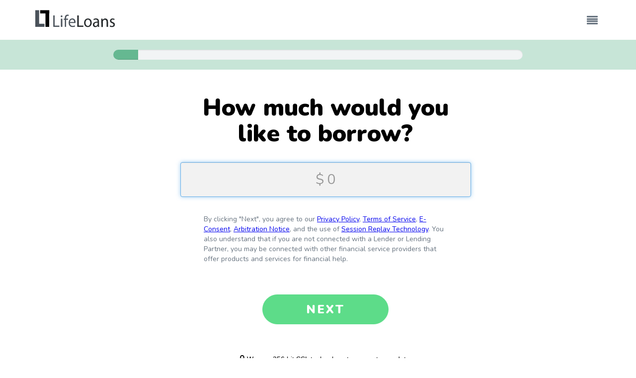

--- FILE ---
content_type: text/html; charset=UTF-8
request_url: https://www.lifeloans.com/?Affiliate_ID=220077&SRC=220077DYNPL&Campaign_ID=270&Hit_ID=514852915&Pub_ID=17984&Sub_ID=YEBDY7&Sub_ID_2=&c=220077&s=17984&k=270
body_size: 6922
content:
<!DOCTYPE html>
<html lang="en">
    <head>
    <link rel="preconnect" href="https://cdnjs.cloudflare.com" crossorigin>
    <link rel="preconnect" href="https://d31uc87zw3sluy.cloudfront.net/www.lifeloans.com" crossorigin>
    <link rel="preconnect" href="https://fonts.gstatic.com" crossorigin>
    <link rel="preconnect" href="https://fonts.googleapis.com">
    <link rel="preload" href="https://cdnjs.cloudflare.com/ajax/libs/font-awesome/4.6.0/fonts/fontawesome-webfont.woff2?v=4.6.0" as="font" type="font/woff2" crossorigin fetchpriority="high">
    <meta charset="utf-8">
    <meta http-equiv="X-UA-Compatible" content="IE=edge">
    <meta name="viewport" content="width=device-width, initial-scale=1, maximum-scale=1, user-scalable=no">
    <meta name="HandheldFriendly" content="true">
    <meta name="csrf-token" content="paDTLETdoYuHRfuduvmgaufhtyIxz2QMS9V44kS7"> 
    <meta name="ref-at" content="1768752951"> 
    <meta name="format-detection" content="telephone=no">
    <meta name="description" content="Life Loans - A fast way to find a loan in 3 easy steps.">
    <title>Life Loans | A Fast And Easy Way To Find A Loan</title>
    <link rel="icon" type="image/png" href="https://d31uc87zw3sluy.cloudfront.net/www.lifeloans.com/img/favicon.png?v=1767789700" />
    <link rel="stylesheet" type="text/css" href="https://cdnjs.cloudflare.com/ajax/libs/font-awesome/4.6.0/css/font-awesome.min.css" />
    <link rel="stylesheet" type='text/css' href="https://fonts.googleapis.com/css?family=Nunito:400,400i,700,800,900&display=swap" />
    <link rel='stylesheet' type='text/css' href='https://fonts.googleapis.com/css?family=Lato:400,700|Open+Sans:400,700,300|Oswald:700&display=swap' />
    <link rel="stylesheet" type="text/css" href="https://cdnjs.cloudflare.com/ajax/libs/slick-carousel/1.6.0/slick.min.css" />
    <link rel="stylesheet" type="text/css" href="https://cdnjs.cloudflare.com/ajax/libs/slick-carousel/1.6.0/slick-theme.min.css" />
    <link rel="stylesheet" type="text/css" href="https://d31uc87zw3sluy.cloudfront.net/www.lifeloans.com/css/custom-twitter-bootstrap-3.3.7-bootstrap.min.css?v=1767789700" />
    <link rel="stylesheet" type="text/css" href="https://d31uc87zw3sluy.cloudfront.net/www.lifeloans.com/css/styles.css?v=1767789700" />
    <link rel="stylesheet" type="text/css" href="https://d31uc87zw3sluy.cloudfront.net/www.lifeloans.com/css/select-css.css?v=1767789700" />
    <script>
  window.__ufp = "b7f26b1970ca8508_1768752951";
  window.__psid = "5Lx3uNFzTdoRnsvNqLafl7x7bdYUgUETAUivWcVM";
  window.__siteConfig = {"company":{"address":"6709 W. 119th Street #338, Overland Park, Kansas 66209","callCenterPhone":"800-519-5988","compliance":{"ccpa":{"showEmail":true,"showPhone":false,"states":["CA","NV"]},"seals":["sectigo","ola-fraud","ola-static","eho"]},"id":"lifeloans.com","legalName":"Search ROI, LLC","name":"Life Loans","nameWithAbbr":null,"phone":"(833) 321-7764"},"features":{"cobrandedLogo":{"affiliateIDs":[],"alwaysShowAffiliateIDs":[],"pubIDs":[],"show":false},"contact":{"image":{"enabled":false,"url":null},"showEmail":true,"showPhone":false},"footer":{"hide":false},"header":{"hide":false},"jumbotron":{"backgroundPosition":null},"lendingPartners":{"excludeAffiliateIds":[],"show":false},"phonePlaceholder":"(XXX) XXX - XXXX","unsubscribe":{"method":"Hitpath","showEmail":false,"showPhone":false}},"integrations":{"consumeraffairs":{"url":null},"google":{"recaptcha":{"siteKey":"6LdlQ7QZAAAAADnJIH13y-INN19VnsLolOFoHj_7"},"tagManager":{"template":{"gtmId":"GTM-W7JSZNK"}}},"jornaya":{"campaignKey":"d1739b41-c403-ae71-5564-0eea23af8bdf","enabled":true},"lazySauce":{"url":"www.lifeloans.com"},"trustedForm":{"enabled":true}},"site":{"campaignId":270,"cdn":"https:\/\/d31uc87zw3sluy.cloudfront.net\/www.lifeloans.com","cdnLenderLogos":"https:\/\/d1am8htqbkg81.cloudfront.net","compliance":{"blockedStates":["NV"]},"landingPage":"www.lifeloans.com","loanLabel":"Personal","logo":{"variant-default":"logo.svg"},"minLoanAmount":100,"template":"PL-E"}};
  window.__spv = {"campaignID":"270","affiliateID":"220077","Agency":"","Channel":"220077","Flow":"","Hit_ID":"514852915","Keyword":"270","pc":"","pubID":"17984","skip":"1","SRC":"220077DYNPL","Sub_Channel":"17984","subId":"YEBDY7","subId2":"","isUniqueIP":"true","iepe":false};
  window.__RUT = "https:\/\/www.my411.com\/list.php?c=2027&key=04FeEACLtN8TFMugV8xIcZISYaviBA47&z3={State}&z1={Zip}&k={RejectReason}&k2={Template}&k3={PKey}_{Hit_ID}&em={Email}&fn={First_Name}&ln={Last_Name}&pp={Home_Phone}&act={Account_Type}&age={Age}&as={Auto_Status}&cs={Credit_Status}&hs={Own_Rent}&la={Loan_Amount}&lp={Loan_Purpose}&ma={Military}&mi={Monthly_Income}&ppd={Pay_Frequency}&pt={Paycheck_Type}&si={Income_Source}&uda={Debt_Amount}&k4sv={3DSplitVariant}&k5aff={6DAffiliate_ID}&k6pub={Pub_ID}";
  window.splitVariant = '12';
  window.isMobile = false;
  window.uniqueId = 435663867;

  const params = {
    ...(window.__spv.Channel ? { lz_c: window.__spv.Channel } : {}),
    ...(window.__spv.Sub_Channel ? { lz_s: window.__spv.Sub_Channel } : {}),
    ...(window.__spv.Keyword ? { lz_t: window.__spv.Keyword } : {}),
  };
  let lazyParams = (new URLSearchParams(params)).toString();
  if (lazyParams) {
    lazyParams = '?' + lazyParams;
  }
  window.lazy_url_override = window.location.protocol + '//' + window.__siteConfig.integrations.lazySauce.url + lazyParams;
  window.lazy_variant = window.splitVariant;
  window.lazy_dnt = 1;
  window.lazy_action = 'Registered Visit';
</script>
 
    <script src="https://d31uc87zw3sluy.cloudfront.net/shared/js/r7insight.min.js?v=1767789700"></script>
    <script>
        R7Insight.init({token:"7eefa26d-6880-4132-95f7-508facf20272",ssl:true,print:false,page_info: "never",region:"eu"});
    </script>
    <script defer src="https://apicdn.lazysauce.com"></script>
    <script defer src="https://d31uc87zw3sluy.cloudfront.net/shared/js/legacy/main.js?v=1767789700"></script>
    <script defer src="https://cdnjs.cloudflare.com/ajax/libs/html2canvas/1.4.1/html2canvas.min.js"></script>
    <script defer src="https://d31uc87zw3sluy.cloudfront.net/shared/js/app.js?v=1767789700"></script>
    </head>
    <body class="page-home v12 skipping-home ">
        <main>
            
            <div id="exposer"></div>
            
            <div id="root">
                                    <div class="navbar-header is-scrolled-down">
  <div class="container">
    <div class="row">
      <div class="col-xs-12">
        <div class="navbar-tagline hidden-xs hidden-sm">
          Request a loan in under 2 minutes!
          <a href="/loan-amount" title="START NOW" class="nav-link">
            <div class="btn-loan" style="display: inline-block; margin: 0px 0px 0px 10px;">START NOW</div>
          </a>
        </div>
        <nav class="navbar navbar-light">
          <a class="navbar-brand" href="/">
                                      <img
    src="https://d31uc87zw3sluy.cloudfront.net/www.lifeloans.com/img/logo.svg?v=1767789700"
    title="Life Loans A Fast And Easy Way To Find A Loan"
    alt="Life Loans"
    width="160"
    height="45"
/>                      </a>
          <button aria-controls="basic-navbar-nav" type="button" aria-label="Toggle navigation" class="navbar-toggler collapsed">
            <span class="navbar-toggler-icon"></span>
          </button>
          <div class="navbar-collapse collapse" id="basic-navbar-nav">
            <div class="navbar-nav"><a href="/about-us" title="About Us" class="nav-link">About Us</a>
              <a href="/faqs" title="FAQs" class="nav-link">FAQs</a>
              <a href="/contact-us" title="Contact Us" class="nav-link">Contact Us</a>
              <a href="/advertiser-disclosure" title="Advertiser Disclosure" class="nav-link">Advertiser Disclosure</a>
              <a href="/personal-loan-notice" title="Personal Loan Notice" class="nav-link">Personal Loan Notice</a>
              <a href="/privacy-policy" title="Privacy Policy" class="nav-link">Privacy Policy</a>
              <a href="/terms-of-service" title="Terms of Service" class="nav-link">Terms of Service</a>
            </div>
          </div>
        </nav>
      </div>
    </div>
  </div>
</div>
<div>
    <div class="jumbo">
    <img class="jumbo-mobile" src="https://d31uc87zw3sluy.cloudfront.net/www.lifeloans.com/img/mobile_mini_jumbo.webp?v=1767789700" fetchpriority="high" alt="" aria-hidden="true" />
    <img class="jumbo-desktop" src="https://d31uc87zw3sluy.cloudfront.net/www.lifeloans.com/img/jumbotron.webp?v=1767789700" width="1080" fetchpriority="high" alt="" aria-hidden="true" />
    <div class="jumbotron-title-container">
      <h1 class="jumbotron-title">A fast and easy way to find a loan.</h1>
      <h2 class="jumbotron-sub-title">From $100 to $40,000</h2>
    </div>
  </div>
  <div class="text-center">
    <div class="homepage-action-card">
      <button type="button" class="homepage-action-card-button btn-loan">GET STARTED</button>
      <div class="homepage-action-card-sub-title">Our service is FREE and will NOT affect your credit score</div>
    </div>
  </div>
</div>
<div style="margin-top:-40px;">
    <div class="container">
    <div class="row">
      <div class="col-xs-12">
        <h2 class="text-center loan-steps-title-header">
          Find a loan in 3 easy steps!
        </h2>
      </div>
    </div>
    <div class="row text-center loan-steps-content">
      <div class="col-sm-4 col-xs-12">
        <p class="loan-steps-badge ">1</p>
        <h3 class="loan-steps-copy">Fill out our easy form in two-minutes or less</h3>
      </div>
      <div class="col-sm-4 col-xs-12">
        <p class="loan-steps-badge ">2</p>
        <h3 class="loan-steps-copy">If qualified, review and sign the loan documents</h3>
      </div>
      <div class="col-sm-4 col-xs-12">
        <p class="loan-steps-badge ">3</p>
        <h3 class="loan-steps-copy">Get funds as soon as the next business day</h3>
      </div>
    </div>
  </div>
  <div class="container-fluid color-background">
    <div class="container">
      <div class="row homepage-title-header-white">
        <div class="col-xs-12">
          <div class="text-center visible-xs">
            Why choose us?
          </div>
          <div class="text-center hidden-xs">
            Why choose Life Loans?
          </div>
        </div>
      </div>
      <div class="row text-center">
        <div class="col-sm-[20%] col-xs-12">
          <p class="color-background-badge"><img src="https://d31uc87zw3sluy.cloudfront.net/www.lifeloans.com/img/img-icon-network.svg?v=1767789700" height="70" alt="" /></p>
          <div class="title-container">
            <h2 class="color-background-title">Marketplace and Lending Partners</h2>
          </div>
          <h3 class="color-background-copy">Our nation-wide marketplace of lenders and/or lending partners are available & ready to qualify eligible individuals.</h3>
        </div>
        <div class="col-sm-[20%] col-xs-12">
          <p class="color-background-badge"><img src="https://d31uc87zw3sluy.cloudfront.net/www.lifeloans.com/img/img-icon-speed.svg?v=1767789700" height="70" alt="" /></p>
          <div class="title-container">
            <h2 class="color-background-title">Fast Delivery</h2>
          </div>
          <h3 class="color-background-copy">Funds direct deposited to your bank as soon as the next business day.</h3>
        </div>
        <div class="col-sm-[20%] col-xs-12">
          <p class="color-background-badge"><img src="https://d31uc87zw3sluy.cloudfront.net/www.lifeloans.com/img/img-icon-shield.svg?v=1767789700" height="70" alt="" /></p>
          <div class="title-container">
            <h2 class="color-background-title">Data Security</h2>
          </div>
          <h3 class="color-background-copy">We use 256-bit encryption with our 100% online form.</h3>
        </div>
        <div class="col-sm-[20%] col-xs-12">
          <p class="color-background-badge"><img src="https://d31uc87zw3sluy.cloudfront.net/www.lifeloans.com/img/img-icon-piggybank.svg?v=1767789700" height="70" alt="" /></p>
          <div class="title-container">
            <h2 class="color-background-title">All Credit Considered</h2>
          </div>
          <h3 class="color-background-copy">Request a loan now, regardless of your credit score. Conditions vary and terms apply.</h3>
        </div>
        <div class="col-sm-[20%] col-xs-12">
          <p class="color-background-badge"><img src="https://d31uc87zw3sluy.cloudfront.net/www.lifeloans.com/img/img-icon-lightbulb.svg?v=1767789700" height="70" alt="" /></p>
          <div class="title-container">
            <h2 class="color-background-title">Alternative Financial Service Providers</h2>
          </div>
          <h3 class="color-background-copy">Other financial service providers like Debt Relief could be available if you don't connect with a lender.</h3>
        </div>
      </div>
    </div>
  </div>
  <div class="container">
    <div class="row">
      <div class="col-xs-12">
        <h2 class="faq-homepage-title-header text-center">
          Frequently Asked Questions
        </h2>
      </div>
    </div>
    <div class="row faq-non-mobile mb-0 md:mb-[60px] lg:mb-0">
      <div class="row faq-row-spacing">
        <div class="col-sm-4 col-xs-12">
          <h3 class="faq-subject-title">What Are Personal Loans?</h3>
          <p class="faq-subject-copy">A personal loan is a type of borrowing that can be used for many different purposes. They are typically paid back in monthly or bi-monthly installments over an extended period of time. Personal loans can be a convenient alternative to bank loans or high-interest credit cards, with online request forms and no-hassle automated repayment.</p>
        </div>
        <div class="col-sm-4 col-xs-12">
          <h3 class="faq-subject-title">How Much Will The Loan Cost?</h3>
          <p class="faq-subject-copy">The cost of the loan and Annual Percentage Rate (APR) depend on several factors, including state law, credit history and employment history. The APR also depends on the request loan amount and term. The loan terms are disclosed during the loan request process when you are directed to the lender's or lending partner's website. Start your loan request now!</p>
        </div>
        <div class="col-sm-4 col-xs-12">
          <h3 class="faq-subject-title">How Soon Can A Personal Loan Be Made Available?</h3>
          <p class="faq-subject-copy">Companies that offer personal loans and cash advances typically do perform credit checks. Personal loan companies will check your credit through national databases that track consumer lending transactions (such as Teletrack, DP Bureau, or DataX) or through the three major credit reporting bureaus (Experian, Equifax, and Trans Union). However, loan review procedures do vary by company.</p>
        </div>
      </div>
      <div class="row">
        <div class="col-sm-4 col-xs-12">
          <h3 class="faq-subject-title">How Soon Can I Get The Funds?</h3>
          <p class="faq-subject-copy">The time it takes to process and fund a loan varies with each loan company. Processing time also depends on the financial institution where the customer has their bank account. Nevertheless, approved individuals can receive their loan funds as soon as the next business day.</p>
        </div>
        <div class="col-sm-4 col-xs-12">
          <h3 class="faq-subject-title">When Does the Loan Need To Be Repaid?</h3>
          <p class="faq-subject-copy">Repayment terms, including dates for repayment and any fees chargeable in the event of rollover, etc., vary for each company that offers loans, and it is essential that you review all of these terms and conditions before entering into a loan agreement.</p>
        </div>
        <div class="col-sm-4 col-xs-12">
          <h3 class="faq-subject-title">What Happens If I Do Not Pay?</h3>
          <p class="faq-subject-copy">If you do not pay the full amount of principal and interest by the agreed-upon payment date, you will likely be charged a new finance charge and payment may be extended until your next pay date. Life Loans does not enforce payment, but your lender and/or lending partner may take legal action against you if you do not pay them.</p>
        </div>
      </div>
    </div>
  </div>
  <div class="container text-center visible-md visible-lg middle-call-to-action">
    <div class="row">
      <div class="col-xs-12">
        <h3 class="action-bar">
          Request a loan in under 2 minutes! <button type="button" class="btn-loan" style="display:inline-block; margin-left: 96px;" onclick="window.location.href='/loan-amount'">START NOW</button>
        </h3>
      </div>
    </div>
  </div>
  <div class="container text-center visible-xs visible-sm middle-call-to-action">
    <div class="row">
      <div class="col-xs-12">
        <button type="button" class="btn-loan" style="display:inline-block; margin-top: 60px;" onclick="window.location.href='/loan-amount'">GET STARTED</button>
      </div>
    </div>
  </div>
</div>
                            </div>
        </main>
        
        <script>
            window.__pd = 'W10=';
        </script>
        <footer>
        
        <div class="container">
    <div class="row">
        <div class="col-sm-8">
            <div id="links">
                <ul>
                    <li><a href="/terms-of-service" class="number-one" title="Terms of Service" target="_blank">Terms of Service</a></li>
                    <li><a href="/privacy-policy" title="Privacy Policy" target="_blank">Privacy Policy</a></li>
                    <li><a href="/advertiser-disclosure" title="Advertiser Disclosure" target="_blank">Advertiser Disclosure</a></li>
                    <li><a href="/personal-loan-notice" title="Personal Loan Notice" target="_blank">Personal Loan Notice</a></li>
                                            <li><a href="https://www.exltrk.com/oo/oo.php?sid=270&agentid=220077" title="Unsubscribe" target="_blank" >Unsubscribe</a></li>
                                        <li><a class="ccpa hidden" href="/ccpa" title="Do Not Sell My Personal Information" target="_blank">Do Not Sell My Personal Information</a></li>
                </ul>
            </div>
            <div id="legal">
                <p>
  <b>THE OPERATOR OF THIS WEBSITE IS NOT A LENDER</b>, does not broker loans to lenders and/or lending partners and does not make cash advances or credit decisions. This Website does not constitute an offer or solicitation to lend. The operator of this Website is not an agent, representative or broker of any lender and/or lending partner and does not endorse or charge you for any service or product, but may receive compensation from the lender and/or lending partner for forwarding your information to them.
  In some cases, you may be given the option of obtaining a loan from a tribal lender and/or lending partner. Tribal lenders and/or lending partners are subject to tribal and certain federal laws while being immune from state law including usury caps. If you are connected to a tribal lender and/or lending partner, please understand that the rates and fees may be higher than state-licensed lenders and/or lending partners and you may be required to agree to resolve any disputes in a tribal jurisdiction.
  Additionally, your information may be going to an aggregator and not a lender and/or lending partner. Your information can be sold multiple times leading to multiple offers from lenders and/or lending partners, and other marketers. Lenders and/or lending partners who buy your information may supplement it with additional information about you that they obtain from other sources. Not all lenders and/or lending partners can provide your requested type of loan and/or loan rate or terms, and we make no promises that you will be able to obtain a loan. Cash transfer times may vary by lenders and/or lending partners and local laws. Lenders and/or lending partners may perform a credit check to determine your creditworthiness. In some circumstances faxing may be required. For details, questions or concerns regarding your cash advance, please contact your lender and/or lending partner directly. Lenders and/or lending partners are solely responsible to you for all aspects of any loan request or loan transaction, including compliance with all applicable laws and regulations relating to your loan request form and any agreement or disclosures relating to your loan request form or loan transaction (including any adverse action notices or Truth-in-Lending Act disclosures). If you are not connected with a lender you may be connected with other financial service providers that offer products associated with your selected loan purpose. Residents of Connecticut, Nevada, New Hampshire, Washington, and Vermont are not eligible to submit a request for a cash advance on this Website. This service is not available in all states, and the states serviced by this Website may change from time to time and without notice.
  Short-term loans are an expensive form of credit and not a long-term financial solution. Please use short-term loans responsibly.
</p>

<p>Online Lenders Alliance: When you see the OLA seal, you can trust you're working with a company committed to the highest standards of conduct dedicated to ensuring the best possible experience for their customers, fully compliant with federal law, and working hard to protect consumers from fraud.</p>

<p>Offers provided to customers who originated via a paid Google or Bing advertisement feature rate quotes on Life Loans of no greater than 35.99% APR with terms from 61 days to 180 months. Your actual rate depends upon credit score, loan amount, loan term, and credit usage and history, and will be agreed upon between you and the lender. An example of total amount paid on a personal loan of $10,000 for a term of 36 months at a rate of 10% would be equivalent to $11,616.12 over the 36 month life of the loan.</p>

<p>&copy; Copyright 2011 - 2026. Life Loans. All Rights Reserved. All trademarks, service marks, trade names, product names and logos appearing on the site are the property of their respective owners. Any rights not expressly granted herein are reserved.</p>
            </div>
        </div>
        <div class="col-sm-4">
            <div id="site-seals">
                                                                    <img src="https://d31uc87zw3sluy.cloudfront.net/www.lifeloans.com/img/secured-by-sectigo-logo.webp?v=1767789700" alt="Sectigo Security Certificate" title="Secured by Sectigo Logo" class="cert-seal" width="87" height="40" loading="lazy" />
                                                    <a href="https://onlinelendersalliance.org/look-for-the-ola-seal" target="_blank" class="cert-seal"
                        ><img src="https://d31uc87zw3sluy.cloudfront.net/www.lifeloans.com/img/ola_logo.webp" width="42" height="42" alt="OLA Seal Info" loading="lazy"
                    /></a>
                                                    <a href="https://onlinelendersalliance.org/resources/consumer-resources/" target="_blank" class="cert-seal"
                        ><img src="https://d31uc87zw3sluy.cloudfront.net/www.lifeloans.com/img/seal_fraud.webp?v=1767789700" width="40" height="40" alt="OLA Consumer Resources" loading="lazy"
                    /></a>
                                                    <img src="https://d31uc87zw3sluy.cloudfront.net/www.lifeloans.com/img/seal_eho.webp?v=1767789700" width="42" height="40" alt="EHO Seal" class="cert-seal" loading="lazy" />
                            </div>
            <div id="address">
                <strong>Life Loans</strong><br/>
                6709 W. 119th Street #338, Overland Park, Kansas 66209<br/>
                (833) 321-7764
            </div>
        </div>
    </div>
</div>
    </footer>
    </body>
</html>


--- FILE ---
content_type: text/html;charset=UTF-8
request_url: https://info.leadid.com/info.iframe?msn=2&pid=e66cd001-523c-4862-9eb9-ca9739d20e6c&_=290468920
body_size: 41
content:
<html><head><script type="text/javascript">
window.top.postMessage(',972006597', '*');
</script></head><body></body></html>

--- FILE ---
content_type: text/css
request_url: https://d31uc87zw3sluy.cloudfront.net/www.lifeloans.com/css/styles.css?v=1767789700
body_size: 11908
content:
@charset "UTF-8";.react-datepicker__month-read-view--down-arrow,.react-datepicker__month-year-read-view--down-arrow,.react-datepicker__navigation-icon:before,.react-datepicker__year-read-view--down-arrow{border-color:#ccc;border-style:solid;border-width:3px 3px 0 0;content:"";display:block;height:9px;position:absolute;top:6px;width:9px}.react-datepicker-popper[data-placement^=bottom] .react-datepicker__triangle,.react-datepicker-popper[data-placement^=top] .react-datepicker__triangle{margin-left:-4px;position:absolute;width:0}.react-datepicker-popper[data-placement^=bottom] .react-datepicker__triangle:after,.react-datepicker-popper[data-placement^=bottom] .react-datepicker__triangle:before,.react-datepicker-popper[data-placement^=top] .react-datepicker__triangle:after,.react-datepicker-popper[data-placement^=top] .react-datepicker__triangle:before{border:8px solid transparent;box-sizing:content-box;content:"";height:0;left:-8px;position:absolute;width:1px;z-index:-1}.react-datepicker-popper[data-placement^=bottom] .react-datepicker__triangle:before,.react-datepicker-popper[data-placement^=top] .react-datepicker__triangle:before{border-bottom-color:#aeaeae}.react-datepicker-popper[data-placement^=bottom] .react-datepicker__triangle{margin-top:-8px;top:0}.react-datepicker-popper[data-placement^=bottom] .react-datepicker__triangle:after,.react-datepicker-popper[data-placement^=bottom] .react-datepicker__triangle:before{border-bottom-color:#f0f0f0;border-top:none}.react-datepicker-popper[data-placement^=bottom] .react-datepicker__triangle:after{top:0}.react-datepicker-popper[data-placement^=bottom] .react-datepicker__triangle:before{border-bottom-color:#aeaeae;top:-1px}.react-datepicker-popper[data-placement^=top] .react-datepicker__triangle{bottom:0;margin-bottom:-8px}.react-datepicker-popper[data-placement^=top] .react-datepicker__triangle:after,.react-datepicker-popper[data-placement^=top] .react-datepicker__triangle:before{border-bottom:none;border-top-color:#fff}.react-datepicker-popper[data-placement^=top] .react-datepicker__triangle:after{bottom:0}.react-datepicker-popper[data-placement^=top] .react-datepicker__triangle:before{border-top-color:#aeaeae;bottom:-1px}.react-datepicker-wrapper{border:0;display:inline-block;padding:0;width:100%}.react-datepicker{background-color:#fff;border:1px solid #aeaeae;border-radius:.3rem;color:#000;display:inline-block;font-family:Helvetica Neue,helvetica,arial,sans-serif;font-size:.8rem;position:relative}.react-datepicker--time-only .react-datepicker__triangle{left:35px}.react-datepicker--time-only .react-datepicker__time-container{border-left:0}.react-datepicker--time-only .react-datepicker__time,.react-datepicker--time-only .react-datepicker__time-box{border-bottom-left-radius:.3rem;border-bottom-right-radius:.3rem}.react-datepicker__triangle{left:50px;position:absolute}.react-datepicker-popper{z-index:1}.react-datepicker-popper[data-placement^=bottom]{padding-top:10px}.react-datepicker-popper[data-placement=bottom-end] .react-datepicker__triangle,.react-datepicker-popper[data-placement=top-end] .react-datepicker__triangle{left:auto;right:50px}.react-datepicker-popper[data-placement^=top]{padding-bottom:10px}.react-datepicker-popper[data-placement^=right]{padding-left:8px}.react-datepicker-popper[data-placement^=right] .react-datepicker__triangle{left:auto;right:42px}.react-datepicker-popper[data-placement^=left]{padding-right:8px}.react-datepicker-popper[data-placement^=left] .react-datepicker__triangle{left:42px;right:auto}.react-datepicker__header{background-color:#f0f0f0;border-bottom:1px solid #aeaeae;border-top-left-radius:.3rem;padding:8px 0;position:relative;text-align:center}.react-datepicker__header--time{padding-bottom:8px;padding-left:5px;padding-right:5px}.react-datepicker__header--time:not(.react-datepicker__header--time--only){border-top-left-radius:0}.react-datepicker__header:not(.react-datepicker__header--has-time-select){border-top-right-radius:.3rem}.react-datepicker__month-dropdown-container--scroll,.react-datepicker__month-dropdown-container--select,.react-datepicker__month-year-dropdown-container--scroll,.react-datepicker__month-year-dropdown-container--select,.react-datepicker__year-dropdown-container--scroll,.react-datepicker__year-dropdown-container--select{display:inline-block;margin:0 2px}.react-datepicker-time__header,.react-datepicker-year-header,.react-datepicker__current-month{color:#000;font-size:.944rem;font-weight:700;margin-top:0}.react-datepicker-time__header{overflow:hidden;text-overflow:ellipsis;white-space:nowrap}.react-datepicker__navigation{align-items:center;background:none;border:none;cursor:pointer;display:flex;height:32px;justify-content:center;overflow:hidden;padding:0;position:absolute;text-align:center;text-indent:-999em;top:2px;width:32px;z-index:1}.react-datepicker__navigation--previous{left:2px}.react-datepicker__navigation--next{right:2px}.react-datepicker__navigation--next--with-time:not(.react-datepicker__navigation--next--with-today-button){right:85px}.react-datepicker__navigation--years{display:block;margin-left:auto;margin-right:auto;position:relative;top:0}.react-datepicker__navigation--years-previous{top:4px}.react-datepicker__navigation--years-upcoming{top:-4px}.react-datepicker__navigation:hover :before{border-color:#a6a6a6}.react-datepicker__navigation-icon{font-size:20px;position:relative;top:-1px;width:0}.react-datepicker__navigation-icon--next{left:-2px}.react-datepicker__navigation-icon--next:before{left:-7px;transform:rotate(45deg)}.react-datepicker__navigation-icon--previous{right:-2px}.react-datepicker__navigation-icon--previous:before{right:-7px;transform:rotate(225deg)}.react-datepicker__month-container{float:left}.react-datepicker__year{margin:.4rem;text-align:center}.react-datepicker__year-wrapper{display:flex;flex-wrap:wrap;max-width:180px}.react-datepicker__year .react-datepicker__year-text{display:inline-block;margin:2px;width:4rem}.react-datepicker__month{margin:.4rem;text-align:center}.react-datepicker__month .react-datepicker__month-text,.react-datepicker__month .react-datepicker__quarter-text{display:inline-block;margin:2px;width:4rem}.react-datepicker__input-time-container{clear:both;float:left;margin:5px 0 10px 15px;text-align:left;width:100%}.react-datepicker__input-time-container .react-datepicker-time__caption,.react-datepicker__input-time-container .react-datepicker-time__input-container{display:inline-block}.react-datepicker__input-time-container .react-datepicker-time__input-container .react-datepicker-time__input{display:inline-block;margin-left:10px}.react-datepicker__input-time-container .react-datepicker-time__input-container .react-datepicker-time__input input{width:auto}.react-datepicker__input-time-container .react-datepicker-time__input-container .react-datepicker-time__input input[type=time]::-webkit-inner-spin-button,.react-datepicker__input-time-container .react-datepicker-time__input-container .react-datepicker-time__input input[type=time]::-webkit-outer-spin-button{-webkit-appearance:none;margin:0}.react-datepicker__input-time-container .react-datepicker-time__input-container .react-datepicker-time__input input[type=time]{-moz-appearance:textfield}.react-datepicker__input-time-container .react-datepicker-time__input-container .react-datepicker-time__delimiter{display:inline-block;margin-left:5px}.react-datepicker__time-container{border-left:1px solid #aeaeae;float:right;width:85px}.react-datepicker__time-container--with-today-button{border:1px solid #aeaeae;border-radius:.3rem;display:inline;position:absolute;right:-72px;top:0}.react-datepicker__time-container .react-datepicker__time{background:#fff;border-bottom-right-radius:.3rem;position:relative}.react-datepicker__time-container .react-datepicker__time .react-datepicker__time-box{border-bottom-right-radius:.3rem;margin:0 auto;overflow-x:hidden;text-align:center;width:85px}.react-datepicker__time-container .react-datepicker__time .react-datepicker__time-box ul.react-datepicker__time-list{box-sizing:content-box;height:calc(195px + .85rem);list-style:none;margin:0;overflow-y:scroll;padding-left:0;padding-right:0;width:100%}.react-datepicker__time-container .react-datepicker__time .react-datepicker__time-box ul.react-datepicker__time-list li.react-datepicker__time-list-item{height:30px;padding:5px 10px;white-space:nowrap}.react-datepicker__time-container .react-datepicker__time .react-datepicker__time-box ul.react-datepicker__time-list li.react-datepicker__time-list-item:hover{background-color:#f0f0f0;cursor:pointer}.react-datepicker__time-container .react-datepicker__time .react-datepicker__time-box ul.react-datepicker__time-list li.react-datepicker__time-list-item--selected{background-color:#216ba5;color:#fff;font-weight:700}.react-datepicker__time-container .react-datepicker__time .react-datepicker__time-box ul.react-datepicker__time-list li.react-datepicker__time-list-item--selected:hover{background-color:#216ba5}.react-datepicker__time-container .react-datepicker__time .react-datepicker__time-box ul.react-datepicker__time-list li.react-datepicker__time-list-item--disabled{color:#ccc}.react-datepicker__time-container .react-datepicker__time .react-datepicker__time-box ul.react-datepicker__time-list li.react-datepicker__time-list-item--disabled:hover{background-color:transparent;cursor:default}.react-datepicker__week-number{color:#ccc;display:inline-block;line-height:1.7rem;margin:.166rem;text-align:center;width:1.7rem}.react-datepicker__week-number.react-datepicker__week-number--clickable{cursor:pointer}.react-datepicker__week-number.react-datepicker__week-number--clickable:hover{background-color:#f0f0f0;border-radius:.3rem}.react-datepicker__day-names,.react-datepicker__week{white-space:nowrap}.react-datepicker__day-names{margin-bottom:-8px}.react-datepicker__day,.react-datepicker__day-name,.react-datepicker__time-name{color:#000;display:inline-block;line-height:1.7rem;margin:.166rem;text-align:center;width:1.7rem}.react-datepicker__month--in-range,.react-datepicker__month--in-selecting-range,.react-datepicker__month--selected,.react-datepicker__quarter--in-range,.react-datepicker__quarter--in-selecting-range,.react-datepicker__quarter--selected{background-color:#216ba5;border-radius:.3rem;color:#fff}.react-datepicker__month--in-range:hover,.react-datepicker__month--in-selecting-range:hover,.react-datepicker__month--selected:hover,.react-datepicker__quarter--in-range:hover,.react-datepicker__quarter--in-selecting-range:hover,.react-datepicker__quarter--selected:hover{background-color:#1d5d90}.react-datepicker__month--disabled,.react-datepicker__quarter--disabled{color:#ccc;pointer-events:none}.react-datepicker__month--disabled:hover,.react-datepicker__quarter--disabled:hover{background-color:transparent;cursor:default}.react-datepicker__day,.react-datepicker__month-text,.react-datepicker__quarter-text,.react-datepicker__year-text{cursor:pointer}.react-datepicker__day:hover,.react-datepicker__month-text:hover,.react-datepicker__quarter-text:hover,.react-datepicker__year-text:hover{background-color:#f0f0f0;border-radius:.3rem}.react-datepicker__day--today,.react-datepicker__month-text--today,.react-datepicker__quarter-text--today,.react-datepicker__year-text--today{font-weight:700}.react-datepicker__day--highlighted,.react-datepicker__month-text--highlighted,.react-datepicker__quarter-text--highlighted,.react-datepicker__year-text--highlighted{background-color:#3dcc4a;border-radius:.3rem;color:#fff}.react-datepicker__day--highlighted:hover,.react-datepicker__month-text--highlighted:hover,.react-datepicker__quarter-text--highlighted:hover,.react-datepicker__year-text--highlighted:hover{background-color:#32be3f}.react-datepicker__day--highlighted-custom-1,.react-datepicker__month-text--highlighted-custom-1,.react-datepicker__quarter-text--highlighted-custom-1,.react-datepicker__year-text--highlighted-custom-1{color:#f0f}.react-datepicker__day--highlighted-custom-2,.react-datepicker__month-text--highlighted-custom-2,.react-datepicker__quarter-text--highlighted-custom-2,.react-datepicker__year-text--highlighted-custom-2{color:green}.react-datepicker__day--in-range,.react-datepicker__day--in-selecting-range,.react-datepicker__day--selected,.react-datepicker__month-text--in-range,.react-datepicker__month-text--in-selecting-range,.react-datepicker__month-text--selected,.react-datepicker__quarter-text--in-range,.react-datepicker__quarter-text--in-selecting-range,.react-datepicker__quarter-text--selected,.react-datepicker__year-text--in-range,.react-datepicker__year-text--in-selecting-range,.react-datepicker__year-text--selected{background-color:#216ba5;border-radius:.3rem;color:#fff}.react-datepicker__day--in-range:hover,.react-datepicker__day--in-selecting-range:hover,.react-datepicker__day--selected:hover,.react-datepicker__month-text--in-range:hover,.react-datepicker__month-text--in-selecting-range:hover,.react-datepicker__month-text--selected:hover,.react-datepicker__quarter-text--in-range:hover,.react-datepicker__quarter-text--in-selecting-range:hover,.react-datepicker__quarter-text--selected:hover,.react-datepicker__year-text--in-range:hover,.react-datepicker__year-text--in-selecting-range:hover,.react-datepicker__year-text--selected:hover{background-color:#1d5d90}.react-datepicker__day--keyboard-selected,.react-datepicker__month-text--keyboard-selected,.react-datepicker__quarter-text--keyboard-selected,.react-datepicker__year-text--keyboard-selected{background-color:#2579ba;border-radius:.3rem;color:#fff}.react-datepicker__day--keyboard-selected:hover,.react-datepicker__month-text--keyboard-selected:hover,.react-datepicker__quarter-text--keyboard-selected:hover,.react-datepicker__year-text--keyboard-selected:hover{background-color:#1d5d90}.react-datepicker__day--in-selecting-range:not(.react-datepicker__day--in-range,.react-datepicker__month-text--in-range,.react-datepicker__quarter-text--in-range,.react-datepicker__year-text--in-range),.react-datepicker__month-text--in-selecting-range:not(.react-datepicker__day--in-range,.react-datepicker__month-text--in-range,.react-datepicker__quarter-text--in-range,.react-datepicker__year-text--in-range),.react-datepicker__quarter-text--in-selecting-range:not(.react-datepicker__day--in-range,.react-datepicker__month-text--in-range,.react-datepicker__quarter-text--in-range,.react-datepicker__year-text--in-range),.react-datepicker__year-text--in-selecting-range:not(.react-datepicker__day--in-range,.react-datepicker__month-text--in-range,.react-datepicker__quarter-text--in-range,.react-datepicker__year-text--in-range){background-color:rgba(33,107,165,.5)}.react-datepicker__month--selecting-range .react-datepicker__day--in-range:not(.react-datepicker__day--in-selecting-range,.react-datepicker__month-text--in-selecting-range,.react-datepicker__quarter-text--in-selecting-range,.react-datepicker__year-text--in-selecting-range),.react-datepicker__month--selecting-range .react-datepicker__month-text--in-range:not(.react-datepicker__day--in-selecting-range,.react-datepicker__month-text--in-selecting-range,.react-datepicker__quarter-text--in-selecting-range,.react-datepicker__year-text--in-selecting-range),.react-datepicker__month--selecting-range .react-datepicker__quarter-text--in-range:not(.react-datepicker__day--in-selecting-range,.react-datepicker__month-text--in-selecting-range,.react-datepicker__quarter-text--in-selecting-range,.react-datepicker__year-text--in-selecting-range),.react-datepicker__month--selecting-range .react-datepicker__year-text--in-range:not(.react-datepicker__day--in-selecting-range,.react-datepicker__month-text--in-selecting-range,.react-datepicker__quarter-text--in-selecting-range,.react-datepicker__year-text--in-selecting-range){background-color:#f0f0f0;color:#000}.react-datepicker__day--disabled,.react-datepicker__month-text--disabled,.react-datepicker__quarter-text--disabled,.react-datepicker__year-text--disabled{color:#ccc;cursor:default}.react-datepicker__day--disabled:hover,.react-datepicker__month-text--disabled:hover,.react-datepicker__quarter-text--disabled:hover,.react-datepicker__year-text--disabled:hover{background-color:transparent}.react-datepicker__month-text.react-datepicker__month--in-range:hover,.react-datepicker__month-text.react-datepicker__month--selected:hover,.react-datepicker__month-text.react-datepicker__quarter--in-range:hover,.react-datepicker__month-text.react-datepicker__quarter--selected:hover,.react-datepicker__quarter-text.react-datepicker__month--in-range:hover,.react-datepicker__quarter-text.react-datepicker__month--selected:hover,.react-datepicker__quarter-text.react-datepicker__quarter--in-range:hover,.react-datepicker__quarter-text.react-datepicker__quarter--selected:hover{background-color:#216ba5}.react-datepicker__month-text:hover,.react-datepicker__quarter-text:hover{background-color:#f0f0f0}.react-datepicker__input-container{display:inline-block;position:relative;width:100%}.react-datepicker__month-read-view,.react-datepicker__month-year-read-view,.react-datepicker__year-read-view{border:1px solid transparent;border-radius:.3rem;position:relative}.react-datepicker__month-read-view:hover,.react-datepicker__month-year-read-view:hover,.react-datepicker__year-read-view:hover{cursor:pointer}.react-datepicker__month-read-view:hover .react-datepicker__month-read-view--down-arrow,.react-datepicker__month-read-view:hover .react-datepicker__year-read-view--down-arrow,.react-datepicker__month-year-read-view:hover .react-datepicker__month-read-view--down-arrow,.react-datepicker__month-year-read-view:hover .react-datepicker__year-read-view--down-arrow,.react-datepicker__year-read-view:hover .react-datepicker__month-read-view--down-arrow,.react-datepicker__year-read-view:hover .react-datepicker__year-read-view--down-arrow{border-top-color:#b3b3b3}.react-datepicker__month-read-view--down-arrow,.react-datepicker__month-year-read-view--down-arrow,.react-datepicker__year-read-view--down-arrow{right:-16px;top:0;transform:rotate(135deg)}.react-datepicker__month-dropdown,.react-datepicker__month-year-dropdown,.react-datepicker__year-dropdown{background-color:#f0f0f0;border:1px solid #aeaeae;border-radius:.3rem;left:25%;position:absolute;text-align:center;top:30px;width:50%;z-index:1}.react-datepicker__month-dropdown:hover,.react-datepicker__month-year-dropdown:hover,.react-datepicker__year-dropdown:hover{cursor:pointer}.react-datepicker__month-dropdown--scrollable,.react-datepicker__month-year-dropdown--scrollable,.react-datepicker__year-dropdown--scrollable{height:150px;overflow-y:scroll}.react-datepicker__month-option,.react-datepicker__month-year-option,.react-datepicker__year-option{display:block;line-height:20px;margin-left:auto;margin-right:auto;width:100%}.react-datepicker__month-option:first-of-type,.react-datepicker__month-year-option:first-of-type,.react-datepicker__year-option:first-of-type{border-top-left-radius:.3rem;border-top-right-radius:.3rem}.react-datepicker__month-option:last-of-type,.react-datepicker__month-year-option:last-of-type,.react-datepicker__year-option:last-of-type{border-bottom-left-radius:.3rem;border-bottom-right-radius:.3rem;-webkit-user-select:none;-moz-user-select:none;user-select:none}.react-datepicker__month-option:hover,.react-datepicker__month-year-option:hover,.react-datepicker__year-option:hover{background-color:#ccc}.react-datepicker__month-option:hover .react-datepicker__navigation--years-upcoming,.react-datepicker__month-year-option:hover .react-datepicker__navigation--years-upcoming,.react-datepicker__year-option:hover .react-datepicker__navigation--years-upcoming{border-bottom-color:#b3b3b3}.react-datepicker__month-option:hover .react-datepicker__navigation--years-previous,.react-datepicker__month-year-option:hover .react-datepicker__navigation--years-previous,.react-datepicker__year-option:hover .react-datepicker__navigation--years-previous{border-top-color:#b3b3b3}.react-datepicker__month-option--selected,.react-datepicker__month-year-option--selected,.react-datepicker__year-option--selected{left:15px;position:absolute}.react-datepicker__close-icon{background-color:transparent;border:0;cursor:pointer;display:table-cell;height:100%;outline:0;padding:0 6px 0 0;position:absolute;right:0;top:0;vertical-align:middle}.react-datepicker__close-icon:after{background-color:#216ba5;border-radius:50%;color:#fff;content:"×";cursor:pointer;display:table-cell;font-size:12px;height:16px;line-height:1;padding:2px;text-align:center;vertical-align:middle;width:16px}.react-datepicker__today-button{background:#f0f0f0;border-top:1px solid #aeaeae;clear:left;cursor:pointer;font-weight:700;padding:5px 0;text-align:center}.react-datepicker__portal{align-items:center;background-color:rgba(0,0,0,.8);display:flex;height:100vh;justify-content:center;left:0;position:fixed;top:0;width:100vw;z-index:2147483647}.react-datepicker__portal .react-datepicker__day,.react-datepicker__portal .react-datepicker__day-name,.react-datepicker__portal .react-datepicker__time-name{line-height:3rem;width:3rem}@media (max-height:550px),(max-width:400px){.react-datepicker__portal .react-datepicker__day,.react-datepicker__portal .react-datepicker__day-name,.react-datepicker__portal .react-datepicker__time-name{line-height:2rem;width:2rem}}.react-datepicker__portal .react-datepicker-time__header,.react-datepicker__portal .react-datepicker__current-month{font-size:1.44rem}
.rodal,.rodal-mask{height:100%;left:0;top:0;width:100%;z-index:100}.rodal{position:fixed}.rodal-mask{background:rgba(0,0,0,.3);position:absolute}.rodal-dialog{background:#fff;border-radius:3px;bottom:0;box-shadow:0 1px 3px rgba(0,0,0,.2);left:0;margin:auto;padding:15px;position:absolute;right:0;top:0;z-index:101}.rodal-dialog:focus{outline:none}.rodal-close{cursor:pointer;height:16px;position:absolute;right:16px;top:16px;width:16px}.rodal-close:after,.rodal-close:before{background:#999;border-radius:100%;content:"";height:2px;left:0;margin-top:-1px;position:absolute;top:50%;transition:background .2s;width:100%}.rodal-close:before{transform:rotate(45deg)}.rodal-close:after{transform:rotate(-45deg)}.rodal-close:hover:after,.rodal-close:hover:before{background:#333}@keyframes rodal-fade-enter{0%{opacity:0}}.rodal-fade-enter{animation:rodal-fade-enter ease-in both}@keyframes rodal-fade-leave{to{opacity:0}}.rodal-fade-leave{animation:rodal-fade-leave ease-out both}@keyframes rodal-zoom-enter{0%{transform:scale3d(.3,.3,.3)}}.rodal-zoom-enter{animation:rodal-zoom-enter cubic-bezier(.4,0,0,1.5) both}@keyframes rodal-zoom-leave{to{transform:scale3d(.3,.3,.3)}}.rodal-zoom-leave{animation:rodal-zoom-leave both}@keyframes rodal-slideDown-enter{0%{transform:translate3d(0,-100px,0)}}.rodal-slideDown-enter{animation:rodal-slideDown-enter cubic-bezier(.4,0,0,1.5) both}@keyframes rodal-slideDown-leave{to{transform:translate3d(0,-100px,0)}}.rodal-slideDown-leave{animation:rodal-slideDown-leave both}@keyframes rodal-slideLeft-enter{0%{transform:translate3d(-150px,0,0)}}.rodal-slideLeft-enter{animation:rodal-slideLeft-enter cubic-bezier(.4,0,0,1.5) both}@keyframes rodal-slideLeft-leave{to{transform:translate3d(-150px,0,0)}}.rodal-slideLeft-leave{animation:rodal-slideLeft-leave both}@keyframes rodal-slideRight-enter{0%{transform:translate3d(150px,0,0)}}.rodal-slideRight-enter{animation:rodal-slideRight-enter cubic-bezier(.4,0,0,1.5) both}@keyframes rodal-slideRight-leave{to{transform:translate3d(150px,0,0)}}.rodal-slideRight-leave{animation:rodal-slideRight-leave both}@keyframes rodal-slideUp-enter{0%{transform:translate3d(0,100px,0)}}.rodal-slideUp-enter{animation:rodal-slideUp-enter cubic-bezier(.4,0,0,1.5) both}@keyframes rodal-slideUp-leave{to{transform:translate3d(0,100px,0)}}.rodal-slideUp-leave{animation:rodal-slideUp-leave both}@keyframes rodal-flip-enter{0%{transform:perspective(400px) rotateX(60deg)}70%{transform:perspective(400px) rotateX(-15deg)}to{transform:perspective(400px)}}.rodal-flip-enter{animation:rodal-flip-enter ease-in both;backface-visibility:visible!important}@keyframes rodal-flip-leave{0%{transform:perspective(400px)}30%{transform:perspective(400px) rotateX(-15deg)}to{transform:perspective(400px) rotateX(45deg)}}.rodal-flip-leave{animation:rodal-flip-leave both;backface-visibility:visible!important}@keyframes rodal-rotate-enter{0%{transform:rotate(-180deg) scale3d(.3,.3,.3)}}.rodal-rotate-enter{animation:rodal-rotate-enter both;transform-origin:center}@keyframes rodal-rotate-leave{to{transform:rotate(180deg) scale3d(.3,.3,.3)}}.rodal-rotate-leave{animation:rodal-rotate-leave both;transform-origin:center}@keyframes rodal-door-enter{0%{transform:scaleX(0)}}.rodal-door-enter{animation:rodal-door-enter cubic-bezier(.4,0,0,1.5) both}@keyframes rodal-door-leave{60%{transform:scaleX(.01)}to{transform:scale3d(0,1,.1)}}.rodal-door-leave{animation:rodal-door-leave both}
.auto{margin-left:auto;margin-right:auto}.margin-bot10{margin-bottom:10px}.margin-bot30{margin-bottom:30px}.margin-bot40{margin-bottom:40px}.margin-top10{margin-top:10px}.margin-top20{margin-top:20px}.margin-top30{margin-top:30px}.margin-top40{margin-top:40px}body,html{height:100%}body{background-color:#fff;display:flex;flex-direction:column;font-family:Nunito,sans-serif}body.skipping-home{opacity:0;overflow:hidden}body.page-checking-accounts main{text-align:center}body.page-checking-accounts h3.title{color:#0d3645;font-family:Nunito;font-size:24px;font-weight:700;margin:40px auto 10px;max-width:800px;padding:0;text-align:center}body.page-checking-accounts iframe#sm_widget{margin:0 auto;max-width:1020px!important}.hidden{display:none}.block{display:block}.flex{display:flex}.inline-flex{display:inline-flex}.inline-block{display:inline-block}.items-center{align-items:center}.mx-auto{margin-left:auto!important;margin-right:auto!important}.mx-\[20px\]{margin-left:20px;margin-right:20px}.mt-\[-14px\]{margin-top:-14px}.mt-\[10px\]{margin-top:10px}.mt-\[20px\]{margin-top:20px}.mb-0{margin-bottom:0}.mb-\[10px\]{margin-bottom:10px}.mb-\[20px\]{margin-bottom:20px}.mb-\[30px\]{margin-bottom:30px}.mb-\[40px\]{margin-bottom:40px}.mb-\[50px\]{margin-bottom:50px}.\!mb-\[-20px\]{margin-bottom:-20px!important}.ml-\[10px\]{margin-left:10px}.mr-\[3px\]{margin-right:3px}.mr-\[6px\]{margin-right:6px}.mr-\[20px\]{margin-right:20px}.mr-\[26px\]{margin-right:26px}.px-1{padding-left:4px;padding-right:4px}.py-2{padding-bottom:8px;padding-top:8px}.\!px-\[20px\]{padding-left:20px!important;padding-right:20px!important}.\!px-\[30px\]{padding-left:30px!important;padding-right:30px!important}.\!py-\[10px\]{padding-bottom:10px!important;padding-top:10px!important}.text-\[10px\]{font-size:10px}.text-\[12px\]{font-size:12px}.\!text-\[12px\]{font-size:12px!important}.text-\[14px\]{font-size:14px}.text-\[16px\]{font-size:16px}.text-\[20px\]{font-size:20px}.text-left{text-align:left}.font-normal{font-weight:400}.\!font-normal{font-weight:400!important}.font-semibold{font-weight:600}.\!font-semibold{font-weight:600!important}.font-bold{font-weight:700}.\!font-bold{font-weight:700!important}.font-extrabold{font-weight:800}.\!font-extrabold{font-weight:800!important}.italic{font-style:italic}.underline{text-decoration-line:underline}.no-underline{text-decoration-line:none}.\!no-underline{text-decoration-line:none!important}.outline-none{outline:none!important}.rounded-full{border-radius:9999px!important}.rounded-tl-full{border-top-left-radius:9999px!important}.rounded-bl-full{border-bottom-left-radius:9999px!important}.rounded-xl{border-radius:12px}.border-\[\3px\]{border-width:3px}.border-solid{border-style:solid}.border-white{border-color:#fff}.shadow-\[0px\_4px\_8px\_0px\_\#00000033\]{box-shadow:0 4px 8px 0 #00000033}.overflow-auto{overflow:auto}.pointer-events-none{pointer-events:none}@media (min-width:360px){.xxs\:text-\[16px\]{font-size:16px}.\!xxs\:text-\[16px\]{font-size:16px!important}}@media (min-width:768px){.md\:block{display:block}.md\:hidden{display:none}.md\:text-\[12px\]{font-size:12px}.col-sm-\[20\%\]{width:20%}.md\:mb-\[60px\]{margin-bottom:60px}}@media (min-width:992px){.lg\:mb-0{margin-bottom:0}}.text-white{color:#fff}.bg-white{background-color:#fff}.bg-transparent{background-color:transparent}.text-black{color:#000!important}.bg-ctaButtonColor{background-color:#06ca4a}.bg-progressBarColor{background-color:#65b891}.text-ctaButtonColor{color:#06ca4a}.\!text-ctaButtonColor{color:#06ca4a!important}.text-buserBlue{color:#00e}.\!text-buserBlue{color:#00e!important}.font-nunito{font-family:Nunito}.cursor-pointer{cursor:pointer}.w-full{width:100%}.w-fit{width:-moz-fit-content;width:fit-content}.whitespace-nowrap{white-space:nowrap}.w-\[11px\]{width:11px}.h-\[11px\]{height:11px}.max-w-\[480px\]{max-width:480px}.fill-black{fill:#000}.fill-consentText{fill:#687480}.align-\[-1px\]{vertical-align:-1px}.text-\[24px\]{font-size:24px}.color-question{color:#000!important}.preloader{margin-top:80px;padding:40px}.preloader div{animation:loading 1.1s linear infinite;background:#dedfe1;background-image:linear-gradient(90deg,#dedfe1 0,#f2f3f5 20%,#dedfe1 40%,#dedfe1);background-repeat:no-repeat;height:20px;margin-bottom:12px}.fa-lock{font-size:1.2em}a,a:hover{color:#23527c}.invisible{visibility:hidden}.progress-bar-container{background:#c7e5d7}.progress{background:#f2f4f5;border-radius:20px}.progress-bar-success{background-color:#65b891}.progress-bar-spacing{margin-top:20px}.modal-open{padding-right:0!important}#partnersModal{border-radius:20px}#partnersModal .modal-dialog{margin:0 auto}#partnersModal .modal-header{background-color:#fff;border:0}#partnersModal .modal-body{box-sizing:border-box;max-height:85vh;overflow-y:scroll;padding:0 15px}#partnersModal .modal-content{border-radius:20px;box-sizing:border-box}#partnersModal .modal-footer{border:0;border-radius:20px;box-sizing:border-box;margin:0;padding:0}.title-container{height:72px}@media (max-width:1200px){.title-container{min-height:96px}}p.partnerText{font-size:14pt;font-weight:700;margin-left:15px}table.partners,table.partners tbody,table.partners tr{box-sizing:border-box;width:100%}table.partners tr:first-child{border:0;border-bottom:1px solid #000}table.partners tr:nth-child(2n){background:#dddbcf}table.partners th{font-size:16px;padding:4px 15px}table.partners th:nth-child(2){text-align:right}table.partners td{font-size:16px;padding:4px 15px}table.partners td:nth-child(2){text-align:right}.jumbo{max-height:512px;min-height:300px;overflow:hidden;position:relative}.jumbo>img{width:100%}.jumbo-mobile{display:none}.jumbo-desktop{display:block}.jumbotron-title-container{box-sizing:content-box;margin-left:50%;padding-bottom:77px;padding-left:20px;padding-right:20px;position:absolute;text-align:center;top:50%;transform:translate(-50%,-50%);width:100%}.jumbotron-title{font-Size:clamp(40px,6vw,80px);color:#fff!important;font-family:Nunito,sans-serif;font-weight:700;padding:0 10px}.jumbotron-sub-title{color:#fff;font-family:Nunito,sans-serif;font-size:clamp(30px,5vw,70px)}.homepage-action-card{background:#fff;border-radius:8px;box-shadow:-3px 8px 12px 0 rgba(0,0,0,.14);display:inline-block;padding:48px 100px;transform:translateY(-50%);width:55%}.homepage-action-card-button{display:inline-block;font-size:32px;letter-spacing:3.56px;margin:0 0 24px}.homepage-action-card-button,.homepage-action-card-button .btn-loan{color:#fff;font-family:Nunito,sans-serif;font-weight:900;text-align:center}.homepage-action-card-button .btn-loan{background:#06ca4a;border:1px solid #06ca4a;border-radius:100px;cursor:pointer;font-size:30px;letter-spacing:2.89px;padding:17px 57px}.homepage-action-card-sub-title{color:#0e3645;font-family:Nunito,sans-serif;font-size:14px;font-style:italic;opacity:.5}.lending-partners-content{background:#f0f0f0;padding:0 0 94px}.lending-partners-title{color:#7e7e7e;font-family:Nunito,sans-serif;font-size:18px;font-weight:700;letter-spacing:3.09px;padding:120px 0 40px;text-align:center}.lending-partners-logos{margin:0 auto;max-width:700px}.lending-partners-logo-row{margin:10px 0}.lending-partners-logo{display:inline-block;margin:10px}.loan-steps-title-header{color:#000;font-family:Nunito,sans-serif;font-size:32px;font-weight:700;line-height:24px;margin-bottom:50px;margin-top:0}.loan-steps-content{padding:0 0 120px}.loan-steps-badge{background:#65b891;border-radius:50%;color:#fff;display:inline-block;font-size:18px;font-weight:700;height:45px;line-height:45px;width:45px}.loan-steps-badge,.loan-steps-copy{font-family:Nunito,sans-serif;text-align:center}.loan-steps-copy{color:#000;font-size:26px;line-height:32px}.color-background{background-color:#c7e5d7;color:#fff;padding:0 0 90px}.color-background-badge{margin:0 0 42px;min-height:70px}.color-background-title{color:#000;font-family:Nunito,sans-serif;font-size:18px;font-weight:700;letter-spacing:2.4px;line-height:24px;min-height:48px}.color-background-copy{color:#000;font-family:Nunito,sans-serif;font-size:16px;line-height:20px}.slick-slider{min-height:300px}.slick-dots{bottom:0;padding:10px 0}.slick-dots li button:before{color:#fff;font-size:15px;opacity:.3}.slick-dots li.slick-active button:before{color:#d8d8d8;font-size:17px;opacity:.6}.slick-slider-call-to-action{color:#fff;font-family:Nunito,sans-serif;font-size:14px;font-style:italic;opacity:.5;text-align:center}.homepage-title-header-white,h2.faq-homepage-title-header{color:#000;font-family:Nunito,sans-serif;font-size:32px;font-weight:700;line-height:24px;margin:90px 0}.faqs{color:#4a4a4a;font-family:Nunito,sans-serif}.faqs h1{font-size:24px}.faqs h4{font-size:16px;font-weight:700;margin-bottom:4px;margin-left:10px;margin-top:20px}.faqs p{font-size:14px;margin-left:10px}.faq-subject-title{font-size:18px;font-weight:700;letter-spacing:2.4px;line-height:24px;min-height:48px}.faq-subject-copy,.faq-subject-title{color:#000;font-family:Nunito,sans-serif}.faq-subject-copy{font-size:16px;line-height:20px}.faq-row-spacing{margin-bottom:48px}.faq-mobile .Collapsible{background:#fff;background-color:#fff;border-radius:4px;box-shadow:-2px 2px 6px 0 rgba(0,0,0,.26);margin:0 0 16px}.faq-mobile .Collapsible__trigger{color:#0e3645;display:inline-block;font-family:Nunito,sans-serif;font-size:16px;font-weight:700;line-height:20px;min-height:88px;padding:23px 20px}.faq-mobile .Collapsible__trigger:after{content:"\F107";display:inline-block;font-family:FontAwesome;font-size:30px;font-weight:300;position:absolute;right:40px;top:40px;transition:transform .3s}.faq-mobile .Collapsible__trigger.is-open:after{transform:rotate(180deg)}.faq-mobile .Collapsible__contentInner{color:#0e3645;font-size:16px;line-height:20px;padding:0 20px 23px}.middle-call-to-action{margin-bottom:60px}.action-bar{background:#c7e5d7;border-radius:100px;color:#000;display:inline-block;font-family:Nunito,sans-serif;font-size:30px;font-weight:700;line-height:24px;margin:120px auto 0;padding:30px 60px;text-align:center}li.consent{color:#333;font-size:12px;font-weight:200}.consent{color:#333}.advertiser-link a,.consent a{color:#00e!important;font-weight:400!important;text-decoration:underline!important}.advertiser-link a.\!font-bold,.consent a.\!font-bold{font-weight:700!important}.question-title-above-text{color:#2a7ddf;display:flex;font-family:Nunito,sans-serif;font-size:28px;justify-content:center;line-height:36px;margin-bottom:-40px;margin-top:40px}@media only screen and (max-width:768px){.question-title-above-text{font-size:20px;line-height:24px;margin-bottom:0}}.question-title-above-text-alt{color:#476b78;display:flex;font-family:Nunito,sans-serif;font-size:24px;font-weight:bolder;justify-content:center;line-height:36px;margin-bottom:-40px;margin-top:40px;min-width:-moz-max-content;min-width:max-content}@media only screen and (max-width:768px){.question-title-above-text-alt{font-size:20px;line-height:24px;margin-bottom:0}}.question-title{color:#000;font-family:Nunito,sans-serif;font-size:48px;font-weight:900;line-height:52px;margin:50px 0 32px}.question-title>a.tooltip-handler{font-size:36px;margin-left:12px;text-decoration:none;vertical-align:2px}.question-title.auto-width{margin-left:auto;margin-right:auto;max-width:880px}.question-subtitle{color:#a0a0a0;font-family:Nunito,sans-serif;font-size:20px;font-weight:700;line-height:30px;margin:30px 0}.question-subtext{color:#0e3645;font-family:Nunito,sans-serif;font-size:14px;font-style:italic;margin:0 0 10px;text-align:center}.question-subtext>.text{opacity:.5}.question-subtitle~.question-title{margin-top:0!important}.custom-radio-holder .custom-radio{background:#f2f2f2;border:1px solid #f2f2f2;border-radius:4px;color:#000;font-family:Nunito,sans-serif;font-size:20px;line-height:32px;margin:5px 0;padding:10px 15px;text-align:center;white-space:normal;width:100%}.custom-radio-holder .custom-radio.btn:hover{color:initial}.custom-radio-holder .custom-radio:focus,.custom-radio-holder .custom-radio:focus:hover{background:#687480;border:1px solid #687480;color:#fff}.custom-radio-holder .active{background:#687480;border:1px solid #687480;color:#fff!important}.custom-radio-holder .active:focus,.custom-radio-holder .active:hover{background:#687480;border:1px solid #687480;color:#fff}.custom-radio-holder .radio-button-icon{display:none;float:right;height:24px;margin:4px 0 0;width:24px}.form-group.name-box{margin:0 auto 20px}.form-horizontal{margin-block-end:1em}.form-control.ssn-fields{width:97%}.form-control{background:none;background:#f2f2f2;border:1px solid #dae0e0;border-radius:4px;box-shadow:none;color:#000!important;font-family:Nunito,sans-serif;font-size:28px;margin:0;min-height:2.5em!important;text-align:center!important}.consent>label{font-weight:400}.container .name-container{width:100%}select.form-control{height:65px;text-align:-webkit-center;text-align:center;-moz-text-align-last:center;text-align-last:center}.btn.focus,.btn:focus,.btn:hover{color:#fff}.direct{margin-top:60px;min-height:600px}@media only screen and (min-width:768px){.direct{margin-top:80px}}.congrats{color:#4a4a4a;font-family:Nunito,sans-serif}.congrats .picture-tile{padding:7px}.congrats .logos{background-color:#eee;width:100%}.congrats .step-additional-text{color:#0e3645;font-size:20px;font-weight:200;margin-top:20px}.congrats .step-additional-text p{font-size:14px}.congrats .dialog{width:65%}.congrats .pictures{width:35%}.congrats .pictures .picture-1{border-top-left-radius:18px}.congrats .pictures .picture-2{border-top-right-radius:18px}.congrats .pictures .picture-3{border-bottom-left-radius:18px}.congrats .pictures .picture-4{border-bottom-right-radius:18px}.congrats .content{background-color:#fff;margin-top:7px;min-height:573px;padding-bottom:20px;padding-top:5px}.congrats .content h2{color:#000f08;font-size:40px;font-weight:900}@media only screen and (min-width:768px){.congrats .content h2{font-size:48px}}.congrats .content img{display:block;margin-left:auto;margin-right:auto}.congrats .content .disclaimer{color:#4a525a;font-size:12px;font-weight:700}.congrats .content button{display:inline-block;margin-bottom:24px;margin-top:32px}.congrats .marginTop20{margin-top:20px}.error{font-family:Nunito,sans-serif}.tooltip-handler{color:#65b891!important}.tooltip.show{opacity:.9!important}img.check-image{width:40%}.question-whitespace{margin:100px 0}.cert-seal{margin-right:5px}p.savings-text{border:1px dashed red;font-size:14px;padding:10px}p.consent,ul.consent{font-size:12px}ul.consent{padding-left:15px}.about-us{color:#4a4a4a;font-family:Nunito,sans-serif}.about-us h1{font-size:24px}.about-us p{font-size:14px;margin-left:10px}.advertiser-disclosure{color:#4a4a4a;font-family:Nunito,sans-serif}.advertiser-disclosure h1{font-size:24px}.advertiser-disclosure p{font-size:14px;margin-left:10px}.advertiser-disclosure span.capitalize{display:inline-block}.advertiser-disclosure span.capitalize:first-letter{text-transform:capitalize}.ccpa{color:#4a4a4a;font-family:Nunito,sans-serif}.ccpa h1{font-size:24px}.ccpa p{font-size:14px;margin-left:10px}.btn-loan{background:#06ca4a;border:1px solid #06ca4a;border-radius:100px;color:#fff;cursor:pointer;font-family:Nunito,sans-serif;font-size:26px;font-weight:900;letter-spacing:2.89px;padding:12px 47px;text-align:center}.btn-loan:active:hover{border:1px solid #06ca4a;cursor:pointer}.btn-loan.focus,.btn-loan:active:hover,.btn-loan:focus,.btn-loan:hover{background:#19cea8;color:#fff}.security-text{color:#000;font-family:Arial,sans-serif!important}.redirect{color:#4a4a4a;font-family:Nunito,sans-serif}.redirect .step-additional-text{color:#0e3645;font-size:20px;font-weight:200;margin-top:20px}.redirect .step-additional-text p{font-size:14px}.redirect .content{background-color:#fff;margin-top:7px;min-height:573px;padding-bottom:100px;padding-top:5px}.redirect .content h2{color:#000f08;font-size:40px;font-weight:900}.redirect .picture-tile{padding:7px}.redirect .logos{background-color:#eee;width:100%}.sorry{color:#4a4a4a;font-family:Nunito,sans-serif}.sorry .step-additional-text{color:#0e3645;font-size:20px;font-weight:200;margin-top:20px}.sorry .step-additional-text p{font-size:14px}.sorry .content{background-color:#fff;margin-top:7px;min-height:573px;padding-bottom:100px;padding-top:5px}@media only screen and (min-width:768px){.sorry .content{border:2px solid #dae0e0}}.sorry .content h2{color:#000f08;font-size:40px;font-weight:700}.sorry .content h3{font-size:20px}.sorry .content img{display:block;margin-left:auto;margin-right:auto;width:60%}.sorry .content button{display:inline-block;margin-bottom:24px;margin-top:32px;padding:12px 24px}.sorry .picture-tile{padding:7px}.sorry .logos{background-color:#eee;width:100%}.sorry .marginTop20{margin-top:20px}.contact-us{color:#4a4a4a;font-family:Nunito,sans-serif}.contact-us h1{font-size:24px}.contact-us p{font-size:14px;margin-left:10px}.contactUsformFields{margin-left:10px;text-align:left}.contactUsformFields input,.contactUsformFields select{display:block;height:40px;line-height:40px;margin:0 0 25px;padding:0 15px}.contactUsformFields input,.contactUsformFields select,.contactUsformFields textarea{background:#fff none repeat scroll 0 0;border:1px solid #e3e3e3;border-radius:5px;color:#4a4a4a;font-size:16px;text-align:left;width:100%}.contactUsformFields textarea{font-family:Nunito,sans-serif;height:250px;padding:15px}footer{-webkit-box-flex:0;background-color:#f0f0f0;flex:none;-webkit-flex:none;-ms-flex:none;padding:48px 0 66px}body.v67 footer,body.v68 footer,body.v69 footer,body.v70 footer,body.v71 footer,body.v72 footer{padding-bottom:132px}@media (min-width:768px){body.v67 footer,body.v68 footer,body.v69 footer,body.v70 footer,body.v71 footer,body.v72 footer{padding-bottom:66px}}footer #links ul{list-style:none outside none;margin:0 0 48px;padding:0}footer #links ul li{display:inline;font-family:Nunito,sans-serif;font-weight:600;margin:0}footer #links li:last-child a{margin-right:0}footer #links a{color:#000;font-size:16.5px;margin-right:20px;text-decoration:none}footer #site-seals{margin:0 0 34px}footer #address{color:#687480;font-family:Nunito,sans-serif;font-size:16px}footer #address a[href^=tel]{color:inherit;text-decoration:none}footer #legal p{color:#687480;font-family:Nunito,sans-serif;font-size:12px;line-height:16px;text-align:justify}.right-margin{margin-right:5px}.personal-loan-notice{color:#4a4a4a;font-family:Nunito,sans-serif}.personal-loan-notice h1{font-size:24px}.personal-loan-notice p{font-size:14px;margin-left:10px}.personal-loan-notice span.capitalize{display:inline-block}.personal-loan-notice span.capitalize:first-letter{text-transform:capitalize}.privacy-policy{color:#4a4a4a;font-family:Nunito,sans-serif;text-align:justify}.privacy-policy h1{font-size:24px}.privacy-policy h2,.privacy-policy h3{font-size:18px;font-weight:700;margin-left:10px}.privacy-policy h3{font-size:1em}.privacy-policy h4{font-size:16px;font-weight:700;margin-bottom:4px;margin-left:10px;margin-top:20px}.privacy-policy p{font-size:14px;margin-left:20px}.privacy-policy table{border:1px solid #ccc;color:#4a4a4a;margin-top:20px}.privacy-policy table th{background-color:#ccc;padding:10px}.privacy-policy table td{border-bottom:1px solid #ccc;padding:10px 20px}.privacy-policy li{margin-left:10px}.privacy-policy li>p{margin-left:0}.privacy-policy li>ul{margin-left:-25px}.processing{color:#000;font-family:Nunito,sans-serif;margin:0 auto;margin-top:150px!important;max-width:940px;padding-left:20px;padding-right:20px}.processing .processing-title{font-size:44px;font-weight:700;margin-bottom:42px}@media only screen and (min-width:768px){.processing .processing-title{font-size:48px}}.processing .processing-subtitle{font-size:24px}.processing .progress-bar-wrapper{height:24px;position:relative;width:100%}@keyframes progress{0.90%{width:50%}1.00%{width:55%}1.30%{width:60%}1.50%{width:65%}1.80%{width:70%}2.10%{width:75%}2.50%{width:80%}3.00%{width:85%}3.50%{width:90%}4.60%{width:95%}5.20%{width:97%}6.50%{width:99%}100.00%{width:100%}}.processing .progress-bar-wrapper .progress-bg{background-color:#f2f4f5;border-radius:12px;height:100%;overflow:auto;position:absolute;width:100%}.processing .progress-bar-wrapper .progress-fg{animation:progress 1000s linear forwards;background-color:#65b891;height:100%;position:absolute;width:0}.processing .spinner>div{color:#65b891;font-size:24px;font-weight:700}@keyframes highlight1{0%,25%{opacity:1}25.01%,to{opacity:.3}}@keyframes highlight2{0%,25%{opacity:.3}25.01%,50%{opacity:1}50.01%,to{opacity:.3}}@keyframes highlight3{0%,50%{opacity:.3}50.01%,75%{opacity:1}75.01%,to{opacity:.3}}@keyframes highlight4{0%,75%{opacity:.3}75.01%,to{opacity:1}}.processing .spinner .index-1{animation:highlight1 16s step-start forwards}.processing .spinner .index-2{animation:highlight2 16s step-start forwards}.processing .spinner .index-3{animation:highlight3 16s step-start forwards}.processing .spinner .index-4{animation:highlight4 16s step-start forwards}#zipLookUpCompleteLine{color:#333;font-size:16px;font-weight:700}.terms-of-service{color:#4a4a4a;font-family:Nunito,sans-serif}.terms-of-service h1{font-size:24px}.terms-of-service h2{color:gray}.terms-of-service h2,.terms-of-service p{font-size:14px;margin-left:10px}.white-underline{color:#fff;text-decoration:underline}.center-mobile-only{text-align:left}label.error{color:red}.margin-top-and-bottom{margin-bottom:20px;margin-top:20px}.city-input{min-height:57px!important}p.error,span.error{color:red!important;font-size:14px;font-weight:700;margin:0}.contact-us-textarea-error{margin-top:15px!important}.contact-us-form-error,.contact-us-textarea-error{display:block;margin-bottom:15px!important;width:100%}.contact-status{color:#000;font-size:18px!important;font-weight:700;margin:0 50px!important;text-align:center}.slick-slide{height:260px}.slick-slide p{text-align:center}.slick-slide img{display:inline}.loading-animation-bg{background:url(https://d31uc87zw3sluy.cloudfront.net/www.lifeloans.com/img/bg-over.webp?v=29482) 0 0 repeat;border:1px solid #ddd;bottom:0;display:block;-ms-filter:"progid:DXImageTransform.Microsoft.Alpha(Opacity=50)";filter:alpha(opacity=50);font-size:12px;font-weight:700;left:0;-moz-opacity:.5;-khtml-opacity:.5;opacity:.5;position:fixed;right:0;top:0;z-index:99}.loading-animation{background:url(https://d31uc87zw3sluy.cloudfront.net/www.lifeloans.com/img/loading.gif?v=29482) 50% no-repeat;background-size:7%;display:block;height:20px;margin:5px 0;width:100%}.sorry-list{padding:0 20px;width:80%}.sorry-list ul{margin:0 0 0 15px;padding:0;text-align:left}.sorry-list ul li{color:#555;font:14px Arial;font-family:Nunito,sans-serif;list-style-type:square;margin-bottom:5px}input[type=number]{-moz-appearance:textfield}input[type=number]::-webkit-inner-spin-button,input[type=number]::-webkit-outer-spin-button{-webkit-appearance:none;margin:0}.service{color:#fff;font-size:12px}.service:hover{color:#fff;text-decoration:underline}.advertiser-link{background:#fff;font-size:12px}a.anchor{display:block;position:relative;top:-54px;visibility:hidden}.internal-page-text{color:#000!important}.step-question{color:#000}.step-additional-text{color:#687480!important}.txt-upper{font-style:normal;text-transform:uppercase!important}.view-loan-button a{color:#06ca4a!important}.view-loan-button a:hover{color:#65b891!important}@keyframes loading{0%{opacity:.5}50%{opacity:.1}to{opacity:.5}}main{flex:1 0 auto}.partnership{display:inline-block;margin-top:19px}.partnership>span{color:#fff;font-family:Nunito,sans-serif;font-size:17px}.partnership>img{height:46px;margin-left:2px;margin-top:-3px}.page-loan-redirect div.form{margin:20px auto}.page-loan-redirect div.form .tr{display:flex;flex-direction:row}.page-loan-redirect div.form .tr .th{color:#333;font-size:19px;font-weight:400;padding:10px;text-align:right;width:30%}.page-loan-redirect div.form .tr .td{font-size:19px;font-weight:700;padding:10px;text-align:left;width:70%}.page-loan-redirect div.form .tr .td .custom-select,.page-loan-redirect div.form .tr .td .form-control{max-width:320px}.page-loan-redirect div.form .tr .td select{height:auto;line-height:normal}.page-loan-redirect div.form .tr input,.page-loan-redirect div.form .tr select{font-size:19px}.page-home-phone .tooltip-marketplace-partners-link,.page-home-phone .tooltip-phone{color:#00e}.page-home-phone .tooltip-marketplace-partners-link{text-decoration:underline}.stresser form>table>tbody>tr>td:first-child{padding-right:4px;text-align:right}.stresser form>table>tbody>tr>td:nth-child(3){padding-left:4px}.stresser table.logs{margin-top:20px}.stresser table.logs>thead>tr>th{background-color:#e0f3ff}.stresser table.logs>tbody>tr>td,.stresser table.logs>thead>tr>th{border:1px solid #d7d7d7;border-collapse:collapse;padding:2px 4px;text-align:center}.stresser table.logs>tbody>tr.error>td{color:red}svg.four-icons{height:70px;vertical-align:middle}svg.four-icons ellipse,svg.four-icons path{fill:#687480}.consumer-alert{border:3px solid #d8dcde;border-radius:5px;margin:0 auto;max-width:900px;padding:10px 13px;text-align:center}.consumer-alert .title{color:#c00d21;font-size:24px;font-weight:800}@media (max-width:1200px){.action-bar{font-size:26px}.congrats .content,.redirect .content,.sorry .content{min-height:473px}.partnership{margin-top:3px}.partnership>span{display:block;font-size:13px;margin-bottom:2px}.partnership>img{display:block;height:42px}}@media (max-width:1024px){.jumbo-mobile{display:block}.jumbo-desktop{display:none}.homepage-action-card{padding:20px 10px;width:75%}}@media (max-width:990px){.congrats .content,.redirect .content,.sorry .content{min-height:363px}.partnership{display:inline-block;margin-top:19px}.partnership>span{display:inline-block;font-size:17px}.partnership>img{display:inline-block;height:46px;margin-top:-3px}.date-input-mobile-spacing{margin-bottom:10px}}@media (max-width:768px){.progress-bar-spacing{margin-top:8px}.progress-bar-spacing>.progress{height:8px;margin-bottom:8px}.congrats .content{min-height:auto}.congrats .content h2{font-size:40px}.congrats .dialog,.congrats .pictures{width:auto}.redirect .content,.sorry .content{min-height:auto}.container .name-container{width:auto}.center-mobile-only{text-align:center}.question-title>br.gt-767{display:none}.dark-text-mobile-only,.dark-text-mobile-only a{color:#4a4a4a}.form-group.name-box{margin-bottom:15px;margin-left:-15px;margin-right:-15px}}@media (max-width:650px){.partnership{margin-top:3px}.partnership>span{display:block;font-size:13px;margin-bottom:2px}.partnership>img{display:block;height:42px}}@media (max-width:500px){body.page-checking-accounts h3.title{font-size:16px;margin:10px 12px}}@media (max-width:480px){.navbar-brand img{max-width:160px}}@media (max-width:650px){.homepage-action-card{width:95%}}@media (max-width:468px){.question-subtitle{font-size:14px;line-height:20px}}@media (max-width:450px){.page-loan-amount .step-additional-text{font-size:11px}.jumbotron-title{font-size:38px;line-height:42px}.jumbotron-sub-title{font-size:24px;line-height:24px}.lending-partners-content{padding:0 0 50px}.lending-partners-title{font-family:Nunito,sans-serif;font-size:14px;letter-spacing:2.4px;line-height:19px}.lending-partners-logo{margin:0}.loan-steps-title-header{font-size:24px;line-height:24px}div.jumbotron+div>div:first-child.loan-easy-steps{margin-top:44px}h2.faq-homepage-title-header{font-family:Nunito,sans-serif;font-size:24px;font-weight:700;line-height:24px;margin:50px 0}.question-subtitle{margin:15px 0}.question-title{color:#000;font-family:Nunito,sans-serif;font-size:24px;font-weight:900;line-height:30px;margin:15px 0}.question-title>a.tooltip-handler{font-size:28px;margin-left:10px;vertical-align:-2px}.form-control{min-height:2em!important}.custom-radio-holder{line-height:inherit}img.check-image{width:90%}.question-whitespace{margin:60px 0}footer #links ul li{display:block;font-size:12px;margin:0 0 16px}footer #links a{margin-right:0}}@media (max-width:420px){.partnership{position:absolute;right:70px}.page-loan-redirect .title{font-size:40px!important}.page-loan-redirect div.form .tr{flex-direction:column}.page-loan-redirect div.form .tr .th{padding-bottom:3px;text-align:center;width:100%}.page-loan-redirect div.form .tr .td{padding-top:3px;text-align:center;width:100%}.page-loan-redirect div.form .tr .td .custom-select,.page-loan-redirect div.form .tr .td .form-control{max-width:100%}}@media (max-width:384px){.partnership{margin-top:9px;position:absolute;right:67px}.partnership>span{font-size:11px}.partnership>img{display:block;height:35px}}@media (max-width:375px){.privacy-policy table{border:1px solid #ccc;color:#4a4a4a;font-size:.75em;margin-top:20px}}@media (max-width:360px){.form-group .custom-select select{font-size:18px}.btn-loan{font-size:1.35em}.partnership{margin-top:15px;position:absolute;right:69px}.partnership>span{font-size:9px}.partnership>img{display:block;height:27px}}@media (max-width:340px){.partnership{margin-top:18px;position:absolute;right:61px}.partnership>span{font-size:8px}.partnership>img{display:block;height:22px}}@media (max-width:320px){footer #links ul li{font-size:12px}}.control-marketplace-partner-modal{z-index:1050!important}.control-marketplace-partner-modal .rodal-mask{background-color:rgba(13,54,69,.6)}.control-marketplace-partner-modal .rodal-dialog{border-radius:12px;box-sizing:border-box;display:flex;flex-direction:column;height:95%!important;max-width:700px;padding:0 0 20px;text-align:justify;width:80%!important}@media (max-width:768px){.control-marketplace-partner-modal .rodal-dialog{height:100%!important;width:100%!important}}.control-marketplace-partner-modal .rodal-dialog .rodal-close{display:none}.control-marketplace-partner-modal .header{align-items:center;background-color:#fff;border-top-left-radius:12px;border-top-right-radius:12px;display:flex;justify-content:space-between;padding:18px 20px}.control-marketplace-partner-modal .header .close{background-color:#65b891;border:1px solid #65b891;border-radius:30px;color:#fff;cursor:pointer;display:inline-block;font-size:1.25em;height:1.5em;line-height:0;opacity:1;padding:0 0 4px;text-align:center!important;width:1.5em}.control-marketplace-partner-modal .scroll{display:flex;flex-direction:column;height:100%;overflow:auto}.control-marketplace-partner-modal .title{font-size:20px;font-weight:700;margin:10px 13px}.control-marketplace-partner-modal .content{padding:0 20px}.control-marketplace-partner-modal .content table{border-collapse:collapse;width:100%}.control-marketplace-partner-modal .content table tr:first-child{border-bottom:1px solid #000}.control-marketplace-partner-modal .content table tr:nth-child(2n){background-color:#dddbcf}.control-marketplace-partner-modal .content table th:first-child{text-align:left}.control-marketplace-partner-modal .content table td,.control-marketplace-partner-modal .content table th{padding:4px 15px}.control-marketplace-partner-modal .content table tr>td:nth-child(2),.control-marketplace-partner-modal .content table tr>th:nth-child(2){text-align:center}.control-marketplace-partner-modal .content .spinner{min-height:30px;min-width:30px;padding:40px}.control-marketplace-partner-modal .content .spinner:before{content:"Loading…";height:50px;left:50%;margin-left:-13px;margin-top:20px;position:absolute;top:50%;width:50px}.control-marketplace-partner-modal .content .spinner:not(:required):before{animation:spinner .6s linear infinite;-webkit-animation:spinner .6s linear infinite;border:1px solid #ccc;border-radius:50%;border-top-color:#c33;content:""}.modalDatePicker{position:relative}.modalDatePicker .calendarButton{border:none;color:#a2a2a2;cursor:pointer;height:30px;position:absolute;right:8px;top:13px}.modalDatePicker .calendarButton:before{font-size:40px}.modalDatePicker .react-datepicker__input-container{display:none}.customDatePicker{font-size:1.6rem!important}.customDatePicker .react-datepicker__day,.customDatePicker .react-datepicker__day-name,.customDatePicker .react-datepicker__time-name{line-height:5rem!important;width:5rem!important}.customDatePicker .react-datepicker__navigation{outline:none}.customDatePicker .react-datepicker__current-month{font-size:1.8rem!important}.modalWindow{z-index:1050!important}.modalWindow .rodal-mask{background-color:rgba(13,54,69,.6)}.modalWindow .rodal-dialog{border-radius:12px;box-sizing:border-box;font-size:16px;font-weight:700;height:-moz-fit-content!important;height:fit-content!important;line-height:28px;max-width:800px;padding:60px;text-align:justify;width:auto!important}@-moz-document url-prefix(){.modalWindow .rodal-dialog{bottom:auto;height:auto!important;left:auto;margin-left:50vw;margin-top:50vh;right:auto;top:auto;transform:translate(-50%,-50%)}}.modalWindow .rodal-dialog p{margin-bottom:60px}@media (max-width:980px){.modalWindow .rodal-dialog{font-size:12px;line-height:24px;max-width:80vw;padding:40px 20px}.modalWindow .rodal-dialog p{margin-bottom:20px}}.modalWindow .rodal-dialog .rodal-close{display:none}.modalWindow .rodal-dialog .button-close{border:2px solid #65b891;border-radius:50px;color:#65b891;display:block;font-size:24px;height:60px;line-height:56px;margin:0 auto;max-width:250px;text-align:center;text-decoration:none}.navbar-header{background-color:#fff;height:80px;position:fixed;top:0;width:100%;z-index:1000}.navbar-header>.container{margin-top:9px}@media (max-width:767px){.navbar-header>.container{width:100%}}.navbar-header>.container>.row>div .navbar-tagline{color:#687480;display:none;font-family:Nunito,sans-serif;font-size:18px;font-weight:400;line-height:24px;margin-top:14px;position:absolute;right:100px;right:66px;text-align:right;z-index:200}@media (min-width:768px){.navbar-header>.container>.row>div .navbar-tagline{display:inline-block}}body:not(.page-home):not(.page-auto):not(.page-about-us):not(.page-faqs):not(.page-contact-us):not(.page-advertiser-disclosure):not(.page-personal-loan-notice):not(.page-consumer-loan-notice):not(.page-privacy-policy):not(.page-terms-of-service) .navbar-header>.container>.row>div .navbar-tagline{display:none}.navbar-header>.container>.row>div .navbar-tagline .btn-loan{border-radius:100px;font-family:Nunito,sans-serif;font-size:18px;font-weight:900;letter-spacing:2.89px;padding:5px 28px;text-align:center}.navbar-header>.container>.row>div .navbar{margin:0 auto;max-width:1200px;padding:0;z-index:100}body.v79 .navbar-header>.container>.row>div .navbar{position:relative}body.v79 .navbar-header>.container>.row>div .navbar .cobranded-logo{height:36px;width:128px}@media (min-width:768px){body.v79 .navbar-header>.container>.row>div .navbar .cobranded-logo{height:45px;width:160px}}.navbar-header>.container>.row>div .navbar>.navbar-brand{padding:5px 0}body.v79 .navbar-header>.container>.row>div .navbar>.navbar-brand{padding:10px 0}body.v79 .navbar-header>.container>.row>div .navbar>.navbar-brand .navbar-brand-divider{height:36px}@media (min-width:768px){body.v79 .navbar-header>.container>.row>div .navbar>.navbar-brand .navbar-brand-divider{height:45px}}body.v79 .navbar-header>.container>.row>div .navbar>.navbar-brand .cobranded-logo-desktop{display:none}body.v79 .navbar-header>.container>.row>div .navbar>.navbar-brand .cobranded-logo-mobile{display:inline-block}@media (min-width:768px){body.v79 .navbar-header>.container>.row>div .navbar>.navbar-brand .cobranded-logo-desktop{display:inline-block}body.v79 .navbar-header>.container>.row>div .navbar>.navbar-brand .cobranded-logo-mobile{display:none}}.navbar-header>.container>.row>div .navbar>.navbar-toggler{background-color:transparent;border:none;box-shadow:none;color:#687480;float:right;font-size:22px;text-decoration:none!important}.navbar-header>.container>.row>div .navbar>.navbar-toggler>.navbar-toggler-icon{display:inline-block;font:normal normal normal 14px/1 FontAwesome;font-size:inherit;text-rendering:auto;vertical-align:-16px}.navbar-header>.container>.row>div .navbar>.navbar-toggler>.navbar-toggler-icon:before{content:"\f039"}body.v79 .navbar-header>.container>.row>div .navbar>.navbar-toggler{position:absolute;right:0}.navbar-header>.container>.row>div .navbar>.navbar-collapse{background-color:#fff;border-style:solid;border-width:0;border-top:none;box-shadow:none;clear:both;overflow:hidden;padding:20px 0 10px}.navbar-header>.container>.row>div .navbar>.navbar-collapse>.navbar-nav{padding-left:16px}.navbar-header>.container>.row>div .navbar>.navbar-collapse.collapse:not(.show){display:none!important}.navbar-header>.container>.row>div .navbar>.navbar-collapse .nav-link{color:#687480;display:block;padding:.5rem 1rem;text-decoration:none;transition:color .15s ease-in-out,background-color .15s ease-in-out,border-color .15s ease-in-out}.navbar-header+*{margin-top:100px}body.page-auto .navbar-header+*,body.page-home .navbar-header+*{margin-top:80px}.navbar-header+*>.progress-bar-container{margin-top:-20px}.btn-back{background-color:#fff;border-color:#fff;color:#06ca4a;font-family:Nunito,sans-serif;font-size:16px;line-height:30px;margin:40px auto 24px}.btn-back:hover{color:#65b891}.btn-next{background:#06ca4a;margin:40px auto 24px;padding:12px 87px}.btn-next,.btn-next:hover:enabled{border:1px solid #06ca4a;border-radius:100px;color:#fff;cursor:pointer;font-family:Nunito,sans-serif;font-size:24px;font-weight:900;letter-spacing:2.67px;text-align:center}.btn-next:hover:enabled{background:#19cea8}.sticky-buttons{margin:40px auto}.sticky-buttons .btn,.sticky-buttons .btn-back,.sticky-buttons .btn-next{margin:0 auto!important}@media (min-width:768px){.sticky-buttons+.sticky-buttons{margin-top:-20px}}@media (max-width:768px){.btn-back,.btn-next,.sticky-buttons{margin:10px auto}}@media (max-width:370px){.step-next,.step-next:active:hover{width:50%!important}}@media (max-width:450px){.btn.btn-next{font-size:1.35em;padding:12px 0;width:100%!important}body.v67 .btn.btn-next,body.v68 .btn.btn-next,body.v69 .btn.btn-next,body.v70 .btn.btn-next,body.v71 .btn.btn-next,body.v72 .btn.btn-next{width:auto!important}}.congrats .btn-next{padding:12px 47px}.control-unsubscribe-modal{font:300 18px Open Sans;z-index:1050!important}.control-unsubscribe-modal .rodal-mask{background-color:rgba(13,54,69,.6)}.control-unsubscribe-modal .hidden{display:none}.control-unsubscribe-modal .clearfix:after{clear:both;content:"";display:table}.control-unsubscribe-modal>.rodal-dialog{height:-moz-fit-content!important;height:fit-content!important;max-width:90%;width:330px!important}.control-unsubscribe-modal>.rodal-dialog h3{color:#555;font-family:Lato;font-size:20px;font-weight:700;line-height:normal;margin:0;padding:0}.control-unsubscribe-modal>.rodal-dialog .unsubscribe-text{font-size:12px;line-height:18px;margin:15px 0}.control-unsubscribe-modal>.rodal-dialog .captcha-row,.control-unsubscribe-modal>.rodal-dialog .field-row{margin-bottom:10px}.control-unsubscribe-modal>.rodal-dialog input{background-image:none!important;border:1px solid #ccc;border-radius:5px;box-shadow:inset 2px 2px 5px rgba(0,0,0,.1);color:#666;font:normal 14px Open Sans;height:32px;padding:0;text-indent:5px;width:340px}.control-unsubscribe-modal>.rodal-dialog input.email,.control-unsubscribe-modal>.rodal-dialog input.phone{width:100%}.control-unsubscribe-modal>.rodal-dialog input.captcha-code{margin-right:10px;width:60%}.control-unsubscribe-modal>.rodal-dialog .captcha-code,.control-unsubscribe-modal>.rodal-dialog .captcha-image,.control-unsubscribe-modal>.rodal-dialog .captcha-refresh,.control-unsubscribe-modal>.rodal-dialog dummy{float:left}.control-unsubscribe-modal>.rodal-dialog .button-close{color:#f24c4e;cursor:pointer;float:right;font-size:20px;font-weight:700;line-height:20px;margin-left:10px;text-decoration:none;text-shadow:0 1px 0 #fff}@keyframes spinner{to{transform:rotate(1turn)}}.control-unsubscribe-modal>.rodal-dialog .captcha-refresh{background-image:url([data-uri]);background-position:50%;background-repeat:no-repeat;display:inline-block;height:34px;width:34px}.control-unsubscribe-modal>.rodal-dialog .captcha-refresh.rotate{animation:spinner 1.5s linear infinite;-webkit-animation:spinner 1.5s linear infinite}.control-unsubscribe-modal>.rodal-dialog .captcha-image{border:1px solid #b4b4b4;float:left}.control-unsubscribe-modal>.rodal-dialog .status.error{color:#a94442!important;display:block;font-size:14px;font-weight:400!important;margin-bottom:6px;margin-top:-6px}.control-unsubscribe-modal>.rodal-dialog .button-unsubscribe{zoom:1;background:#2c3e50;border:none;border-radius:0;color:#fff;cursor:pointer;float:right;font-family:Open Sans;font-size:20px;font-weight:500;line-height:18px;padding:12px 0;width:100%}.control-unsubscribe-modal>.rodal-dialog .button-unsubscribe:hover{background-color:#2c4560}.control-unsubscribe-modal>.rodal-dialog .thank-you{margin:20px 0}.control-unsubscribe-modal>.rodal-dialog .spinner{align-items:center;display:flex;flex-direction:column;height:220px;justify-content:center}.control-unsubscribe-modal>.rodal-dialog .spinner:before{content:"Loading…";height:50px;left:50%;top:50%;width:50px}.control-unsubscribe-modal>.rodal-dialog .spinner:not(:required):before{animation:spinner .6s linear infinite;-webkit-animation:spinner .6s linear infinite;border:1px solid #ccc;border-radius:50%;border-top-color:#c33;content:""}


--- FILE ---
content_type: text/css
request_url: https://d31uc87zw3sluy.cloudfront.net/www.lifeloans.com/css/select-css.css?v=1767789700
body_size: 650
content:
body{background-color:#fff;font-family:Nunito,sans-serif}a,a:hover{color:#23527c}body.skipping-home{opacity:0;overflow:hidden}.custom-select{display:block;position:relative}.custom-select select{box-sizing:border-box;font-size:16px;margin:0;outline:none;width:100%}.custom-select select[disabled]{color:#999!important;cursor:default}.custom-select:after{content:" ";display:none;pointer-events:none;position:absolute;right:1em;top:50%;z-index:2}@supports ((-webkit-appearance:none) or (-moz-appearance:none) or (appearance:none)) or ((-moz-appearance:none) and (mask-type:alpha)){.custom-select:after{display:block}.custom-select select{-webkit-appearance:none;-moz-appearance:none;appearance:none;background:none;border:1px solid transparent;padding-right:2em}.custom-select select:focus{border-color:#aaa}}.custom-select:after{border-left:4px solid transparent;border-right:4px solid transparent;border-top:7px solid #666;height:0;margin-top:-3px;width:0}@-moz-document url-prefix(){.custom-select{overflow:hidden}.custom-select:after{display:block}.custom-select select{background:none;border:1px solid transparent;min-width:6em;min-width:0;overflow:-moz-hidden-unscrollable;padding-right:.4em;width:130%;width:102.4%;width:calc(100% + 2.4em)}@supports (mask-type:alpha){.custom-select{overflow:visible}.custom-select select{-moz-appearance:none;padding-right:2em;width:100%}}}.custom-select select:-moz-focusring{color:transparent;text-shadow:0 0 0 #000}@media (-ms-high-contrast:none),screen and (-ms-high-contrast:active){.custom-select select::-ms-expand{display:none}.custom-select select:focus{border-color:#aaa}.custom-select select:focus::-ms-value{background:transparent;color:#222}.custom-select select{background:none;border:1px solid transparent;padding-right:2em}.custom-select:after{display:block}}.custom-select{background:#f4f4f4!important;border:1px solid #ebebeb!important;border-radius:4px}.custom-select select{border-radius:4px;color:#333!important;font-family:Nunito,sans-serif;font-size:20px;font-weight:700;height:55px;line-height:46px}.custom-select .form-control{color:#000!important}.custom-select:hover{cursor:pointer}@supports (box-shadow:none){.custom-select select:focus{outline:none}}.custom-select option{font-weight:400}


--- FILE ---
content_type: text/javascript;charset=UTF-8
request_url: https://api.lazysauce.com/4.7/hit.php?lazy_url=https%3A%2F%2Fwww.lifeloans.com%2F%3FAffiliate_ID%3D220077%26SRC%3D220077DYNPL%26Campaign_ID%3D270%26Hit_ID%3D514852915%26Pub_ID%3D17984%26Sub_ID%3DYEBDY7%26Sub_ID_2%3D%26c%3D220077%26s%3D17984%26k%3D270&p=&ref=&ua=Mozilla%2F5.0+(Macintosh%3B+Intel+Mac+OS+X+10_15_7)+AppleWebKit%2F537.36+(KHTML%2C+like+Gecko)+Chrome%2F131.0.0.0+Safari%2F537.36%3B+ClaudeBot%2F1.0%3B+%2Bclaudebot%40anthropic.com)&ao=Registered+Visit&lg=en-US%40posix&a=8&l=238192a083189e214dca3ba2e2b3df2d&lo=&dnt=1&v=12&e=1&co=&so=&to=&urlo=https%3A%2F%2Fwww.lifeloans.com%3Flz_c%3D220077%26lz_s%3D17984%26lz_t%3D270&cv=&sv=&scw=1280&sch=720&scd=24&tzo=0&_=1768752952760&response=Zepto1768752952486
body_size: 727
content:
Zepto1768752952486({"pkey":"MjM4MTE4Mzk=dfa","domain":"lifeloans.com","ip":"13.58.171.68","timezone":0,"ipstack_timezone":-300,"country":"US","state":"OH","city":"Columbus","postcode":"43201","fraud_score":1,"fraud_details":"Is Bot - 1","os":"macOS","os_version":"10.15.7","browser":"Chrome","browser_version":"131.0.0.0","is_mobile":"0","is_smartphone":"0","is_tablet":"0","is_android":"0","is_ios":"0","is_bot":"IP","languages":"en-US@posix","screen":"1280x720x24","hash":"524_MDAwMDAwe3e","channel":"220077","subchannel":"17984"})

--- FILE ---
content_type: application/javascript
request_url: https://d31uc87zw3sluy.cloudfront.net/shared/js/legacy/main.js?v=1767789700
body_size: 1629
content:
/**
 * Note: There are two instances of this file:
 * [1] /offers/shared/js/legacy/main.js     // used at build time
 * [2] /public/cdn/shared/js/legacy/main.js // used at runtime
 */

// Begin of TrustedForm Pixel Code
function startTrustedFormRecording(sandboxMode) {
  if (!window.trustedForm && window.__siteConfig.integrations.trustedForm.enabled) {
    var field = 'xxTrustedFormCertUrl';
    var provideReferrer = false;
    var invertFieldSensitivity = false;
    var tf = document.createElement('script');
    tf.type = 'text/javascript'; tf.async = true;
    tf.src = 'http' + ('https:' == document.location.protocol ? 's' : '') +
      '://api.trustedform.com/trustedform.js?provide_referrer=' + escape(provideReferrer) + '&field=' + escape(field) + '&l=' + new Date().getTime() + Math.random() + '&invert_field_sensitivity=' + invertFieldSensitivity + '&sandbox=' + sandboxMode;
    var s = document.getElementsByTagName('script')[0]; s.parentNode.insertBefore(tf, s);

    // wait for the inputs to appear and have a value, then store their values in sessionStorage
    waitForInputAndStoreInSession('xxTrustedFormCertUrl', 'trustedFormCertUrl');
    waitForInputAndStoreInSession('xxTrustedFormPingUrl', 'trustedFormPingUrl');
  }
}
// End of TrustedForm Pixel Code

// Begin of Jornaya Pixel Code
function addJornayaScripts() {
  if (!document.getElementById('LeadiDscript_campaign') && window.__siteConfig.integrations.jornaya.enabled) {
    var inputElement = document.createElement('input');
    inputElement.setAttribute('type', 'hidden');
    inputElement.setAttribute('name', 'universal_leadid');
    inputElement.setAttribute('id', 'leadid_token');
    inputElement.setAttribute('value', '');
    var fj = document.querySelector('#root'); fj.parentNode.insertBefore(inputElement, fj);

    var s = document.createElement('script');
    s.id = 'LeadiDscript_campaign';
    s.type = 'text/javascript';
    s.async = true;
    s.src = '//create.lidstatic.com/campaign/' + window.__siteConfig.integrations.jornaya.campaignKey + '.js?snippet_version=2';
    var sc = document.getElementsByTagName('script')[0]; sc.parentNode.insertBefore(s, sc);

    // wait for the input to appear and have a value, then store its value in sessionStorage
    waitForInputAndStoreInSession('universal_leadid', 'jornayaLeadId');
  }
}
// End of Jornaya Pixel Code

/**
 * Sets up a MutationObserver that copies the first non-empty value
 * written to an <input name="..."> into sessionStorage.
 *
 * @param {string} inputName
 * @param {string} storageKey
 */
function waitForInputAndStoreInSession(inputName, storageKey) {
  const selector = `input[name="${inputName}"]`;
  const inputElement = document.querySelector(selector);

  if (inputElement) {
    // runs only when we inject the <input> ourselves (e.g., Jornaya)
    handleExistingInput(inputElement, storageKey);
  } else {
    // runs only when we must wait for a third-party script to insert the <input> later (e.g., TrustedForm)
    observeForInput(selector, storageKey);
  }
}

/**
 * Handle an input that already exists:
 * – if it has a value, store it in sessionStorage immediately;
 * – otherwise, attach a MutationObserver to wait for the first value.
 *
 * @param {HTMLInputElement} inputElement The input element to monitor.
 * @param {string}           storageKey   Key under which to store the value.
 */
function handleExistingInput(inputElement, storageKey) {
  /**
   * TrustedForm adds the inputs pre-filled.
   * Without a value change, the MutationObserver won't fire, so store immediately.
   */
  if (inputElement.value) {
    sessionStorage.setItem(storageKey, inputElement.value);

    return;
  }

  attachValueObserver(inputElement, storageKey);
}

/**
 * Watch the DOM until an input matching the selector is inserted,
 * then delegate to handleExistingInput to capture its value.
 *
 * @param {string} selector   CSS selector for the target input.
 * @param {string} storageKey Key under which to store the value.
 */
function observeForInput(selector, storageKey) {
  const domObserver = new MutationObserver((mutations, obs) => {
    for (const mutation of mutations) {
      for (const node of mutation.addedNodes) {
        if (node.nodeType === 1 && node.matches?.(selector)) {
          obs.disconnect();
          handleExistingInput(node, storageKey);

          return;
        }
      }
    }
  });

  domObserver.observe(document.body, { childList: true, subtree: true });
}

/**
 * Attach a MutationObserver to an input element.
 * When the element's "value" attribute changes for the first time,
 * store that value in sessionStorage and disconnect the observer.
 *
 * @param {HTMLInputElement} inputEl    The input element to watch.
 * @param {string}           storageKey Key under which to store the value.
 */
function attachValueObserver(inputEl, storageKey) {
  const observer = new MutationObserver((list, obs) => {
    if (list.some(m => m.attributeName === 'value')) {
      sessionStorage.setItem(storageKey, inputEl.value);
      obs.disconnect();
    }
  });

  observer.observe(inputEl, { attributes: true, attributeFilter: ['value'] });
}


--- FILE ---
content_type: image/svg+xml
request_url: https://d31uc87zw3sluy.cloudfront.net/www.lifeloans.com/img/logo.svg?v=29482
body_size: 1132
content:
<?xml version="1.0" encoding="utf-8"?>
<!-- Generator: Adobe Illustrator 28.3.0, SVG Export Plug-In . SVG Version: 6.00 Build 0)  -->
<svg version="1.1" id="Layer_2_00000006675524730997029280000018409450169793436329_"
	 xmlns="http://www.w3.org/2000/svg" xmlns:xlink="http://www.w3.org/1999/xlink" x="0px" y="0px" viewBox="0 0 160 45"
	 style="enable-background:new 0 0 160 45;" xml:space="preserve">
<style type="text/css">
	.st0{fill:#4A525A;}
	.st1{fill:#25292B;}
</style>
<g>
	<g>
		<path class="st0" d="M36.3,16h2.8v20.6h9.4v2.5H36.3V16z"/>
		<path class="st0" d="M54.7,17.8c0,1-0.7,1.8-1.8,1.8c-1,0-1.7-0.8-1.7-1.8c0-1.1,0.7-1.9,1.8-1.9C54,16,54.7,16.8,54.7,17.8z
			 M51.5,39.1V22.5h2.9V39L51.5,39.1L51.5,39.1z"/>
		<path class="st0" d="M59.4,39.1V24.8h-2.2v-2.3h2.2v-0.8c0-2.3,0.5-4.5,1.8-5.8c1.1-1.1,2.5-1.5,3.8-1.5c1,0,1.9,0.2,2.4,0.5
			l-0.4,2.3c-0.4-0.2-1-0.4-1.8-0.4c-2.4,0-3.1,2.3-3.1,4.8v0.9h3.8v2.3h-3.8v14.3H59.4z"/>
		<path class="st0" d="M69.8,31.3c0.1,4.1,2.5,5.7,5.4,5.7c2,0,3.3-0.4,4.4-0.9l0.5,2.2c-1,0.5-2.7,1-5.2,1c-4.8,0-7.7-3.4-7.7-8.4
			s2.8-8.9,7.4-8.9c5.1,0,6.5,4.8,6.5,7.8c0,0.6-0.1,1.1-0.1,1.4L69.8,31.3L69.8,31.3z M78.2,29.2c0-1.9-0.7-4.9-4-4.9
			c-2.9,0-4.2,2.8-4.4,4.9H78.2z"/>
		<path class="st1" d="M84.6,16h2.8v20.6h9.4v2.5H84.6V16z"/>
		<path class="st1" d="M113.6,30.6c0,6.1-4,8.8-7.8,8.8c-4.3,0-7.5-3.3-7.5-8.5c0-5.5,3.4-8.8,7.8-8.8
			C110.5,22.1,113.6,25.6,113.6,30.6z M101.1,30.8c0,3.6,2,6.4,4.8,6.4c2.7,0,4.8-2.7,4.8-6.4c0-2.8-1.3-6.4-4.7-6.4
			C102.5,24.4,101.1,27.7,101.1,30.8z"/>
		<path class="st1" d="M125.9,39.1l-0.2-2.1h-0.1c-0.9,1.3-2.6,2.5-4.8,2.5c-3.2,0-4.8-2.4-4.8-4.8c0-4,3.4-6.2,9.4-6.2v-0.4
			c0-1.4-0.4-3.8-3.6-3.8c-1.5,0-3,0.5-4.1,1.2l-0.6-2c1.3-0.9,3.2-1.5,5.2-1.5c4.8,0,6,3.5,6,6.8v6.2c0,1.4,0.1,2.8,0.3,4H125.9z
			 M125.5,30.6c-3.1-0.1-6.7,0.5-6.7,3.7c0,2,1.2,2.9,2.7,2.9c2,0,3.3-1.4,3.8-2.8c0.1-0.3,0.2-0.7,0.2-1V30.6z"/>
		<path class="st1" d="M132.8,27c0-1.7,0-3.1-0.1-4.5h2.6l0.2,2.7h0.1c0.8-1.6,2.6-3.1,5.2-3.1c2.2,0,5.6,1.4,5.6,7.1v9.9h-2.9v-9.5
			c0-2.7-0.9-4.9-3.6-4.9c-1.9,0-3.3,1.4-3.8,3.1c-0.1,0.4-0.2,0.9-0.2,1.4v10h-2.9L132.8,27L132.8,27z"/>
		<path class="st1" d="M150.5,36c0.8,0.6,2.3,1.2,3.8,1.2c2.1,0,3.1-1.1,3.1-2.5c0-1.4-0.8-2.2-2.9-3c-2.8-1.1-4.2-2.7-4.2-4.7
			c0-2.7,2-4.9,5.4-4.9c1.6,0,3,0.5,3.9,1l-0.7,2.2c-0.6-0.4-1.8-1-3.2-1c-1.7,0-2.6,1-2.6,2.3c0,1.4,0.9,2,3,2.8
			c2.7,1.1,4.1,2.5,4.1,5c0,2.9-2.1,5-5.9,5c-1.7,0-3.3-0.4-4.4-1.1L150.5,36z"/>
	</g>
	<polygon points="20.4,11.9 20.4,39.1 28.1,39.1 28.1,11.9 28.2,11.9 28.2,5.6 28.1,5.6 20.4,5.6 9.8,5.6 9.8,11.9 	"/>
	<polygon class="st0" points="7.8,32.7 7.8,5.6 0,5.6 0,32.7 0,32.7 0,39.1 0,39.1 7.8,39.1 18.4,39.1 18.4,32.7 	"/>
</g>
</svg>


--- FILE ---
content_type: image/svg+xml
request_url: https://d31uc87zw3sluy.cloudfront.net/www.lifeloans.com/img/img-icon-lightbulb.svg?v=1767789700
body_size: 516
content:
<svg xmlns="http://www.w3.org/2000/svg" viewBox="0 0 80.51 100.02">
  <path style="fill:#ffffff" d="m54.68,74.52h-4.6v-4.2c0-5.1,2.1-10.1,5.7-13.7,4.3-4.3,6.9-11.2,6.9-17.9,0-12.7-10.3-23-23-23s-23,10.3-23,23,2.7,13.6,6.9,17.9c3.6,3.7,5.7,8.7,5.7,13.7v4.2h-4.6v-4.2c0-3.9-1.6-7.7-4.4-10.5-5.1-5.1-8.3-13.2-8.3-21.2,0-15.2,12.4-27.6,27.6-27.6s27.6,12.4,27.6,27.6-3.2,16.1-8.3,21.2c-2.8,2.8-4.4,6.6-4.4,10.5v4.2h.2Zm-12.7-18.6h-4.5c-3.8,0-6.8-3.1-6.8-6.8v-2.3h4.6v2.3c0,1.2,1,2.2,2.2,2.2h4.5c1.2,0,2.2-1,2.2-2.2v-1.3c0-1-.6-1.8-1.5-2.1l-7.4-2.5c-2.8-.9-4.7-3.5-4.7-6.5v-1.3c0-3.8,3.1-6.8,6.8-6.8h4.5c3.8,0,6.8,3.1,6.8,6.8v2.3h-4.6v-2.3c0-1.2-1-2.2-2.2-2.2h-4.5c-1.2,0-2.2,1-2.2,2.2v1.3c0,1,.6,1.8,1.5,2.1l7.4,2.5c2.8.9,4.7,3.5,4.7,6.5v1.3c0,3.8-3.1,6.8-6.8,6.8Zm-4.6-31.7h4.6v6.8h-4.6v-6.8Zm0,29.3h4.6v6.8h-4.6v-6.8ZM26.99,1.42L31.43.23l1.42,5.31-4.44,1.19-1.42-5.31ZM9.35,13.23l3.25-3.25,3.89,3.89-3.25,3.25-3.89-3.89ZM0,32.33l1.19-4.44,5.31,1.42-1.19,4.44-5.31-1.42Zm.33,16.83l5.31-1.42,1.19,4.44-5.31,1.42-1.19-4.44Zm9.73,18.7l3.89-3.89,3.25,3.25-3.89,3.89-3.25-3.25Zm53.96-1.17l3.25-3.25,3.89,3.89-3.25,3.25-3.89-3.89Zm9.99-15.44l1.19-4.44,5.31,1.42-1.19,4.44-5.31-1.42Zm-.24-22.81l5.31-1.42,1.19,4.44-5.31,1.42-1.19-4.44Zm-10.43-15.18l3.89-3.89,3.25,3.25-3.89,3.89-3.25-3.25Zm-16.51-7.95l1.42-5.31,4.44,1.19-1.42,5.31-4.44-1.19Zm-4.04,94.71h-6.2l-4.2-4.2h-3.3v-4.6h5.2l4.2,4.2h2.4l4.2-4.2h5.2v4.6h-3.3l-4.2,4.2Zm-17.9-23.6h29.6v4.6h-29.6v-4.6Zm0,8.4h29.6v4.6h-29.6v-4.6Z" />
</svg>


--- FILE ---
content_type: application/javascript
request_url: https://d31uc87zw3sluy.cloudfront.net/shared/js/app.js?v=1767789700
body_size: 177180
content:
(()=>{var e,t={27:(e,t,n)=>{"use strict";n.d(t,{A:()=>z});var r=n(5606),o=function(e,t,n){if(n||2===arguments.length)for(var r,o=0,i=t.length;o<i;o++)!r&&o in t||(r||(r=Array.prototype.slice.call(t,0,o)),r[o]=t[o]);return e.concat(r||Array.prototype.slice.call(t))},i=function(e,t,n){this.name=e,this.version=t,this.os=n,this.type="browser"},a=function(e){this.version=e,this.type="node",this.name="node",this.os=r.platform},s=function(e,t,n,r){this.name=e,this.version=t,this.os=n,this.bot=r,this.type="bot-device"},u=function(){this.type="bot",this.bot=!0,this.name="bot",this.version=null,this.os=null},c=function(){this.type="react-native",this.name="react-native",this.version=null,this.os=null},l=/(nuhk|curl|Googlebot|Yammybot|Openbot|Slurp|MSNBot|Ask\ Jeeves\/Teoma|ia_archiver)/,f=[["aol",/AOLShield\/([0-9\._]+)/],["edge",/Edge\/([0-9\._]+)/],["edge-ios",/EdgiOS\/([0-9\._]+)/],["yandexbrowser",/YaBrowser\/([0-9\._]+)/],["kakaotalk",/KAKAOTALK\s([0-9\.]+)/],["samsung",/SamsungBrowser\/([0-9\.]+)/],["silk",/\bSilk\/([0-9._-]+)\b/],["miui",/MiuiBrowser\/([0-9\.]+)$/],["beaker",/BeakerBrowser\/([0-9\.]+)/],["edge-chromium",/EdgA?\/([0-9\.]+)/],["chromium-webview",/(?!Chrom.*OPR)wv\).*Chrom(?:e|ium)\/([0-9\.]+)(:?\s|$)/],["chrome",/(?!Chrom.*OPR)Chrom(?:e|ium)\/([0-9\.]+)(:?\s|$)/],["phantomjs",/PhantomJS\/([0-9\.]+)(:?\s|$)/],["crios",/CriOS\/([0-9\.]+)(:?\s|$)/],["firefox",/Firefox\/([0-9\.]+)(?:\s|$)/],["fxios",/FxiOS\/([0-9\.]+)/],["opera-mini",/Opera Mini.*Version\/([0-9\.]+)/],["opera",/Opera\/([0-9\.]+)(?:\s|$)/],["opera",/OPR\/([0-9\.]+)(:?\s|$)/],["pie",/^Microsoft Pocket Internet Explorer\/(\d+\.\d+)$/],["pie",/^Mozilla\/\d\.\d+\s\(compatible;\s(?:MSP?IE|MSInternet Explorer) (\d+\.\d+);.*Windows CE.*\)$/],["netfront",/^Mozilla\/\d\.\d+.*NetFront\/(\d.\d)/],["ie",/Trident\/7\.0.*rv\:([0-9\.]+).*\).*Gecko$/],["ie",/MSIE\s([0-9\.]+);.*Trident\/[4-7].0/],["ie",/MSIE\s(7\.0)/],["bb10",/BB10;\sTouch.*Version\/([0-9\.]+)/],["android",/Android\s([0-9\.]+)/],["ios",/Version\/([0-9\._]+).*Mobile.*Safari.*/],["safari",/Version\/([0-9\._]+).*Safari/],["facebook",/FB[AS]V\/([0-9\.]+)/],["instagram",/Instagram\s([0-9\.]+)/],["ios-webview",/AppleWebKit\/([0-9\.]+).*Mobile/],["ios-webview",/AppleWebKit\/([0-9\.]+).*Gecko\)$/],["curl",/^curl\/([0-9\.]+)$/],["searchbot",/alexa|bot|crawl(er|ing)|facebookexternalhit|feedburner|google web preview|nagios|postrank|pingdom|slurp|spider|yahoo!|yandex/]],d=[["iOS",/iP(hone|od|ad)/],["Android OS",/Android/],["BlackBerry OS",/BlackBerry|BB10/],["Windows Mobile",/IEMobile/],["Amazon OS",/Kindle/],["Windows 3.11",/Win16/],["Windows 95",/(Windows 95)|(Win95)|(Windows_95)/],["Windows 98",/(Windows 98)|(Win98)/],["Windows 2000",/(Windows NT 5.0)|(Windows 2000)/],["Windows XP",/(Windows NT 5.1)|(Windows XP)/],["Windows Server 2003",/(Windows NT 5.2)/],["Windows Vista",/(Windows NT 6.0)/],["Windows 7",/(Windows NT 6.1)/],["Windows 8",/(Windows NT 6.2)/],["Windows 8.1",/(Windows NT 6.3)/],["Windows 10",/(Windows NT 10.0)/],["Windows ME",/Windows ME/],["Windows CE",/Windows CE|WinCE|Microsoft Pocket Internet Explorer/],["Open BSD",/OpenBSD/],["Sun OS",/SunOS/],["Chrome OS",/CrOS/],["Linux",/(Linux)|(X11)/],["Mac OS",/(Mac_PowerPC)|(Macintosh)/],["QNX",/QNX/],["BeOS",/BeOS/],["OS/2",/OS\/2/]];function p(e){return e?y(e):"undefined"==typeof document&&"undefined"!=typeof navigator&&"ReactNative"===navigator.product?new c:"undefined"!=typeof navigator?y(navigator.userAgent):void 0!==r&&r.version?new a(r.version.slice(1)):null}function h(e){return""!==e&&f.reduce((function(t,n){var r=n[0],o=n[1];if(t)return t;var i=o.exec(e);return!!i&&[r,i]}),!1)}function y(e){var t=h(e);if(!t)return null;var n=t[0],r=t[1];if("searchbot"===n)return new u;var a=r[1]&&r[1].split(".").join("_").split("_").slice(0,3);a?a.length<3&&(a=o(o([],a,!0),function(e){for(var t=[],n=0;n<e;n++)t.push("0");return t}(3-a.length),!0)):a=[];var c=a.join("."),f=function(e){for(var t=0,n=d.length;t<n;t++){var r=d[t],o=r[0];if(r[1].exec(e))return o}return null}(e),p=l.exec(e);return p&&p[1]?new s(n,c,f,p[1]):new i(n,c,f)}var m=n(8987),v=n(7148),g=n.n(v),b=n(2035),w=n(787),x=n(3294),S=n(8773),O=n(194);function j(e){return j="function"==typeof Symbol&&"symbol"==typeof Symbol.iterator?function(e){return typeof e}:function(e){return e&&"function"==typeof Symbol&&e.constructor===Symbol&&e!==Symbol.prototype?"symbol":typeof e},j(e)}function E(){var e=T(),t=e.m(E),n=(Object.getPrototypeOf?Object.getPrototypeOf(t):t.__proto__).constructor;function r(e){var t="function"==typeof e&&e.constructor;return!!t&&(t===n||"GeneratorFunction"===(t.displayName||t.name))}var o={throw:1,return:2,break:3,continue:3};function i(e){var t,n;return function(r){t||(t={stop:function(){return n(r.a,2)},catch:function(){return r.v},abrupt:function(e,t){return n(r.a,o[e],t)},delegateYield:function(e,o,i){return t.resultName=o,n(r.d,k(e),i)},finish:function(e){return n(r.f,e)}},n=function(e,n,o){r.p=t.prev,r.n=t.next;try{return e(n,o)}finally{t.next=r.n}}),t.resultName&&(t[t.resultName]=r.v,t.resultName=void 0),t.sent=r.v,t.next=r.n;try{return e.call(this,t)}finally{r.p=t.prev,r.n=t.next}}}return(E=function(){return{wrap:function(t,n,r,o){return e.w(i(t),n,r,o&&o.reverse())},isGeneratorFunction:r,mark:e.m,awrap:function(e,t){return new R(e,t)},AsyncIterator:C,async:function(e,t,n,o,a){return(r(t)?A:P)(i(e),t,n,o,a)},keys:_,values:k}})()}function k(e){if(null!=e){var t=e["function"==typeof Symbol&&Symbol.iterator||"@@iterator"],n=0;if(t)return t.call(e);if("function"==typeof e.next)return e;if(!isNaN(e.length))return{next:function(){return e&&n>=e.length&&(e=void 0),{value:e&&e[n++],done:!e}}}}throw new TypeError(j(e)+" is not iterable")}function _(e){var t=Object(e),n=[];for(var r in t)n.unshift(r);return function e(){for(;n.length;)if((r=n.pop())in t)return e.value=r,e.done=!1,e;return e.done=!0,e}}function P(e,t,n,r,o){var i=A(e,t,n,r,o);return i.next().then((function(e){return e.done?e.value:i.next()}))}function A(e,t,n,r,o){return new C(T().w(e,t,n,r),o||Promise)}function C(e,t){function n(r,o,i,a){try{var s=e[r](o),u=s.value;return u instanceof R?t.resolve(u.v).then((function(e){n("next",e,i,a)}),(function(e){n("throw",e,i,a)})):t.resolve(u).then((function(e){s.value=e,i(s)}),(function(e){return n("throw",e,i,a)}))}catch(e){a(e)}}var r;this.next||(N(C.prototype),N(C.prototype,"function"==typeof Symbol&&Symbol.asyncIterator||"@asyncIterator",(function(){return this}))),N(this,"_invoke",(function(e,o,i){function a(){return new t((function(t,r){n(e,i,t,r)}))}return r=r?r.then(a,a):a()}),!0)}function T(){var e,t,n="function"==typeof Symbol?Symbol:{},r=n.iterator||"@@iterator",o=n.toStringTag||"@@toStringTag";function i(n,r,o,i){var u=r&&r.prototype instanceof s?r:s,c=Object.create(u.prototype);return N(c,"_invoke",function(n,r,o){var i,s,u,c=0,l=o||[],f=!1,d={p:0,n:0,v:e,a:p,f:p.bind(e,4),d:function(t,n){return i=t,s=0,u=e,d.n=n,a}};function p(n,r){for(s=n,u=r,t=0;!f&&c&&!o&&t<l.length;t++){var o,i=l[t],p=d.p,h=i[2];n>3?(o=h===r)&&(u=i[(s=i[4])?5:(s=3,3)],i[4]=i[5]=e):i[0]<=p&&((o=n<2&&p<i[1])?(s=0,d.v=r,d.n=i[1]):p<h&&(o=n<3||i[0]>r||r>h)&&(i[4]=n,i[5]=r,d.n=h,s=0))}if(o||n>1)return a;throw f=!0,r}return function(o,l,h){if(c>1)throw TypeError("Generator is already running");for(f&&1===l&&p(l,h),s=l,u=h;(t=s<2?e:u)||!f;){i||(s?s<3?(s>1&&(d.n=-1),p(s,u)):d.n=u:d.v=u);try{if(c=2,i){if(s||(o="next"),t=i[o]){if(!(t=t.call(i,u)))throw TypeError("iterator result is not an object");if(!t.done)return t;u=t.value,s<2&&(s=0)}else 1===s&&(t=i.return)&&t.call(i),s<2&&(u=TypeError("The iterator does not provide a '"+o+"' method"),s=1);i=e}else if((t=(f=d.n<0)?u:n.call(r,d))!==a)break}catch(t){i=e,s=1,u=t}finally{c=1}}return{value:t,done:f}}}(n,o,i),!0),c}var a={};function s(){}function u(){}function c(){}t=Object.getPrototypeOf;var l=[][r]?t(t([][r]())):(N(t={},r,(function(){return this})),t),f=c.prototype=s.prototype=Object.create(l);function d(e){return Object.setPrototypeOf?Object.setPrototypeOf(e,c):(e.__proto__=c,N(e,o,"GeneratorFunction")),e.prototype=Object.create(f),e}return u.prototype=c,N(f,"constructor",c),N(c,"constructor",u),u.displayName="GeneratorFunction",N(c,o,"GeneratorFunction"),N(f),N(f,o,"Generator"),N(f,r,(function(){return this})),N(f,"toString",(function(){return"[object Generator]"})),(T=function(){return{w:i,m:d}})()}function N(e,t,n,r){var o=Object.defineProperty;try{o({},"",{})}catch(e){o=0}N=function(e,t,n,r){if(t)o?o(e,t,{value:n,enumerable:!r,configurable:!r,writable:!r}):e[t]=n;else{var i=function(t,n){N(e,t,(function(e){return this._invoke(t,n,e)}))};i("next",0),i("throw",1),i("return",2)}},N(e,t,n,r)}function R(e,t){this.v=e,this.k=t}function D(e,t,n,r,o,i,a){try{var s=e[i](a),u=s.value}catch(e){return void n(e)}s.done?t(u):Promise.resolve(u).then(r,o)}function L(e){return function(){var t=this,n=arguments;return new Promise((function(r,o){var i=e.apply(t,n);function a(e){D(i,r,o,a,s,"next",e)}function s(e){D(i,r,o,a,s,"throw",e)}a(void 0)}))}}function M(e,t){for(var n=0;n<t.length;n++){var r=t[n];r.enumerable=r.enumerable||!1,r.configurable=!0,"value"in r&&(r.writable=!0),Object.defineProperty(e,F(r.key),r)}}function I(e,t,n){return(t=F(t))in e?Object.defineProperty(e,t,{value:n,enumerable:!0,configurable:!0,writable:!0}):e[t]=n,e}function F(e){var t=function(e,t){if("object"!=j(e)||!e)return e;var n=e[Symbol.toPrimitive];if(void 0!==n){var r=n.call(e,t||"default");if("object"!=j(r))return r;throw new TypeError("@@toPrimitive must return a primitive value.")}return("string"===t?String:Number)(e)}(e,"string");return"symbol"==j(t)?t:t+""}var B=function(){function e(){var t=this;!function(e,t){if(!(e instanceof t))throw new TypeError("Cannot call a class as a function")}(this,e),I(this,"postDataToServer",function(){var e=L(E().mark((function e(n,r,o){var i,a,s,u,c,l,f,d,p;return E().wrap((function(e){for(;;)switch(e.prev=e.next){case 0:if(n){e.next=6;break}return t.logIt("AppApi::postDataToServer() error. Empty postedFrom.","error"),(0,S._u)("RTRU-16"),e.abrupt("return");case 6:if(!(0,S.Kk)(n)){e.next=10;break}return t.logIt("AppApi::postDataToServer() error. Lead already posted from: ".concat(n),"error"),(0,S._u)("RTRU-17"),e.abrupt("return");case 10:return w.A.clearLeadResponse(),i=t.getFromStorage("userData"),"PD Opt-in NO 2"==n&&(n="PD Opt-in NO"),"1"==n||("Super Short Form"==n||"2"==n&&!(0,S.nS)(59)?(0,O.rC)("ShortFormSubmitEvent",{loanPurpose:i.loanPurpose,creditStatus:i.creditStatus,incomeSource:i.primarySourceOfIncome,isUniqueIP:JSON.parse(window.__spv.isUniqueIP)}):"PD Opt-in"!=n&&"Full"!=n||(0,O.rC)("FullFormSubmitEvent",{loanPurpose:i.loanPurpose})),a=new Date,s="",u=0,e.prev=17,s="ax/pl",e.next=21,(0,S.mN)({url:"/ax/pl",method:"post",data:{includeOrigLoanAmount:o,postedFrom:n,mr8Hash:m.A.get(r),pkey:window.pkey,userData:i,uniqueId:window.uniqueId},timeout:178e3});case 21:if(c=e.sent,u=(0,S.qr)(a),c){e.next=25;break}throw new Error("Response was empty.");case 25:null!=c&&c.lead_id&&(0,S.ql)(n),void 0!==c.price&&(l=Number(c.price),f="",void 0!==c.customer_info.customer_friendly_company_name&&(f=c.customer_info.customer_friendly_company_name),l>0&&(s="lsSale",x.A.lsSale(m.A.get(r),l,f),(0,O.rC)("SaleEvent",{lid:c.lead_id,value:l,currency:"USD",isUniqueIP:JSON.parse(window.__spv.isUniqueIP)}))),b.A.setLeadResponse(c),e.next=37;break;case 30:e.prev=30,e.t0=e.catch(17),t.logException("/ax/pl call failed. Exception details: ",e.t0),d=e.t0.message||e.t0.responseJSON||"Undetermined error",p=["Call in postDataToServer failed.","PostedFrom:".concat(n),"Debug:".concat(s),"PLTT:".concat(u,"ms"),"TT:".concat((0,S.qr)(a),"ms"),e.t0.config?"| Config:".concat(JSON.stringify(e.t0.config)):"","| Error:"+("string"==typeof d?d:JSON.stringify(d))].filter((function(e){return!!e})).join(" "),t.logIt(p,"error"),b.A.setLeadResponse({error:d,source:"postDataToServer"});case 37:case"end":return e.stop()}}),e,null,[[17,30]])})));return function(t,n,r){return e.apply(this,arguments)}}()),I(this,"postLead",function(){var e=L(E().mark((function e(n){var r,o,i,a,s;return E().wrap((function(e){for(;;)switch(e.prev=e.next){case 0:r="",o="",i="false",a=t.getFromStorage("userData").email,s=a.replace(/.*@/,""),x.A.lsParam("mail_server",s),e.t0=n,e.next="Super Short Form"===e.t0?9:"2"===e.t0?12:"2 Decline"===e.t0?15:"Full"===e.t0||"PD Opt-in"===e.t0?18:"PD Opt-in Decline"===e.t0?22:"PD Opt-in NO"===e.t0?26:29;break;case 9:return r="pssfmr8h",o="Post - Super Short Form",e.abrupt("break",31);case 12:return r="psf2mr8h",o="Post - Short Form 2",e.abrupt("break",31);case 15:return r="psfmmr8h",o="Post - SF Monetization",e.abrupt("break",31);case 18:return i="true",r="ppdoimr8h",o="Post - Payday Opt-In",e.abrupt("break",31);case 22:return i="true",r="3prpomr8h",o="3rd Page Reject - Payday Opt-in",e.abrupt("break",31);case 26:return r="pointymr8h",o="Opt-in Interstitial - No Thank You",e.abrupt("break",31);case 29:return t.logIt("In postLead(...) - Invalid postedFrom: '".concat(n,"'."),"error"),e.abrupt("break",31);case 31:return x.A.lsAction({name:o,variant:"1",executeTime:2e3},r),e.next=34,(0,S.Wn)(r);case 34:t.postDataToServer(n,r,i);case 35:case"end":return e.stop()}}),e)})));return function(t){return e.apply(this,arguments)}}()),I(this,"redirectUser",function(){var e=L(E().mark((function e(n){var r,o,i,a,s=arguments;return E().wrap((function(e){for(;;)switch(e.prev=e.next){case 0:r=s.length>1&&void 0!==s[1]?s[1]:3,o="",i="",e.t0=n,e.next="reject"===e.t0?6:"2reject-monetization"===e.t0?8:"sorry"===e.t0?11:"sf"===e.t0?14:"ssf"===e.t0?17:"optin"===e.t0?20:23;break;case 6:return i="3prpomr8h",e.abrupt("break",23);case 8:return i="2prsf2mr8h",o="2nd Page Reject - Short Form 2",e.abrupt("break",23);case 11:return i="spomr8h",o="Sorry - Payday Opt-in",e.abrupt("break",23);case 14:return i="2prmr8h",o="2nd Page Redirect",e.abrupt("break",23);case 17:return i="2prmr8h",o="Super Short Form Page Redirect",e.abrupt("break",23);case 20:return i="poiprmr8h",o="Payday Opt-In Page Redirect",e.abrupt("break",23);case 23:if(""===o){e.next=27;break}return x.A.lsAction({name:o,variant:"1",executeTime:2e3},i),e.next=27,(0,S.Wn)(i);case 27:if((a=m.A.get("templateUrl"))||t.logIt('redirectUser | Cookie variable: "templateUrl" is not set. | Affiliate_ID:'.concat(window.__spv.affiliateID," | pkey:").concat(window.pkey," | Hit_ID:").concat(window.__spv.Hit_ID," | leadResponse:").concat(JSON.stringify(w.A.getLeadResponse())),"error"),-1!=r){e.next=33;break}return e.abrupt("return");case 33:setTimeout((function(){(0,S.T4)(a)}),1e3*r);case 34:case"end":return e.stop()}}),e)})));return function(t){return e.apply(this,arguments)}}()),I(this,"logException",(function(e,n){var r=!(arguments.length>2&&void 0!==arguments[2])||arguments[2];try{if(n.alreadyLogged)return;var o=JSON.stringify(n);"{}"!==o?t.logIt("".concat(e," | Exception: ").concat(o),"error",r):t.logIt("".concat(e," | Exception: ").concat(n.message),"error",r)}catch(e){}})),I(this,"logIt",(function(e){var n=arguments.length>1&&void 0!==arguments[1]?arguments[1]:"info",r=!(arguments.length>2&&void 0!==arguments[2])||arguments[2];setTimeout((function(){try{var o=["BN:"+"29482".substring(0,3),"[".concat((0,S.po)(),"]"),"UFP:"+(window.__ufp?window.__ufp:"UFP"),"SID:".concat(window.__psid),"("+t.getLogMessageCounter()+")",(0,S.$Z)(e)].join(" ");if(r){var i=p();switch(o="".concat(window.location.hostname," ").concat(i.os,"_").concat(i.name,"_").concat(i.version," ").concat(o),n){case"error":window.R7Insight.error(o);break;case"warn":window.R7Insight.warn(o);break;default:window.R7Insight.info(o)}}else navigator.sendBeacon("/ax/li",new Blob([JSON.stringify({message:o,level:n})],{type:"application/json"}))}catch(e){}}),0)})),I(this,"getLogMessageCounter",(function(){return window._lCount=void 0===window._lCount?{}:window._lCount,window._lCount[window.__psid]=window._lCount.hasOwnProperty(window.__psid)?window._lCount[window.__psid]+1:1,window._lCount[window.__psid]})),I(this,"updateListManagementCookie",(function(e){var n=arguments.length>1&&void 0!==arguments[1]?arguments[1]:"";if(e.consent&&e.email)return new Promise((function(r,o){var i,a,s,u,c,l,f,d,p,h,y;(0,S.om)({url:"/ax/ulmc",data:{overwrite:null!==(i=e.overwrite)&&void 0!==i?i:null,from:null!=n?n:null,consent:null!==(a=e.consent)&&void 0!==a?a:null,city:null!==(s=e.city)&&void 0!==s?s:null,state:null!==(u=e.state)&&void 0!==u?u:null,zip:null!==(c=e.zip)&&void 0!==c?c:null,email:null!==(l=e.email)&&void 0!==l?l:null,firstName:null!==(f=e.firstName)&&void 0!==f?f:null,lastName:null!==(d=e.lastName)&&void 0!==d?d:null,consentTCPA:null!==(p=e.consentTCPA)&&void 0!==p?p:null,jornayaLeadId:null!==(h=e.jornayaLeadId)&&void 0!==h?h:null,trustedFormCertUrl:null!==(y=e.trustedFormCertUrl)&&void 0!==y?y:null},timeout:1e5}).then((function(){r()})).catch((function(e){t.logException("/ax/ulmc call failed.",e),o(e)}))}))})),I(this,"loadSiteConfig",(function(){(0,S.mN)({url:"/ax/lsc"}).then((function(e){var n=e.GeoState,r=e.ATS,o=e.Hit_ID;t.setupCcpaLogic({geoState:n}),r&&sessionStorage.setItem("ats",JSON.stringify(r)),o&&!window.__spv.Hit_ID&&(window.__spv.Hit_ID=o)})).catch((function(e){t.logException("ax/lsc call failed.",e),t.setupCcpaLogic({geoState:""})}))})),I(this,"setupCcpaLogic",(function(e){var t=e.geoState,n=document.querySelector("footer #links a.ccpa");n&&(n.setAttribute("data-geo-state",t),(0,S.aR)())})),I(this,"clearBackendSession",(function(){return new Promise(function(){var e=L(E().mark((function e(n){return E().wrap((function(e){for(;;)switch(e.prev=e.next){case 0:return e.prev=0,e.next=3,(0,S.mN)({url:"/ax/cs",method:"post"});case 3:n(),e.next=10;break;case 6:e.prev=6,e.t0=e.catch(0),t.logException("ax/cs call failed.",e.t0),n();case 10:case"end":return e.stop()}}),e,null,[[0,6]])})));return function(t){return e.apply(this,arguments)}}())}))}var t,n,r,o;return t=e,n=[{key:"storeToStorage",value:function(e){g().session(e)}},{key:"getFromStorage",value:function(){var e=arguments.length>0&&void 0!==arguments[0]&&arguments[0];return e?g().session(e):g().session()}},{key:"firePixel",value:function(){if(m.A.get("tp")){var e=document.querySelector("#pixel");e&&e.parentNode.removeChild(e);var t=document.createElement("div");t.id="pixel",t.className="hidden",t.innerHTML=m.A.get("tp"),document.body.appendChild(t),(0,O.rC)("PayoutEvent"),m.A.remove("tp",{path:"/"})}}},{key:"fireCpaPixelIfApplicable",value:function(){var e=window.__spv.Hit_ID,t=window.__spv.campaignID,n=window.__psid;window.__spv.pc&&e&&(!window.__spv.iepe||window.fepError)&&((new Image).src="https://www.exltrk.com/rd/px.php?hid=".concat(e,"&sid=").concat(t,"&transid=").concat(n))}},{key:"fireExpensePixelIfApplicable",value:(o=L(E().mark((function e(){return E().wrap((function(e){for(;;)switch(e.prev=e.next){case 0:if(window.__spv.iepe){e.next=2;break}return e.abrupt("return");case 2:return e.prev=2,e.next=5,(0,S.mN)({url:"/ax/fep",method:"post"});case 5:e.next=11;break;case 7:e.prev=7,e.t0=e.catch(2),this.logException("ax/fep call failed.",e.t0),window.fepError=!0;case 11:case"end":return e.stop()}}),e,this,[[2,7]])}))),function(){return o.apply(this,arguments)})},{key:"sendMessage",value:function(e){var t=this;return new Promise((function(n,r){(0,S.mN)({url:"/ax/sm",method:"post",data:e}).then((function(){n()})).catch((function(e){t.logException("ax/sm call failed.",e),r()}))}))}},{key:"getUrlVars",value:function(){var e={};return window.location.href.replace(/[?&]+([^=&]+)=([^&]*)/gi,(function(t,n,r){e[n]=r})),e}},{key:"getUrlParam",value:function(e,t){var n=t;return window.location.href.indexOf(e)>-1&&(n=this.getUrlVars()[e]),n}},{key:"getAppStateFromClient",value:function(){return{session_storage:Object.keys(sessionStorage).reduce((function(e,t){var n=sessionStorage.getItem(t);return"userData"===t&&(n=JSON.parse(n)),e[t]=n,e}),{})}}},{key:"setAppStateToClient",value:function(e){var t=e.session_storage;for(var n in t){var r=t[n];"userData"===n&&(r=JSON.stringify(r)),sessionStorage.setItem(n,r)}}},{key:"saveAppStateToPHP",value:function(){try{return(0,S.mN)({url:"/ax/sis",method:"post",data:{key:"AppState",value:this.getAppStateFromClient()}})}catch(e){this.logException("/ax/sis call failed.",e)}}},{key:"loadAppStateFromPHP",value:function(){try{return(0,S.mN)({url:"/ax/gfs",data:{key:"AppState"}})}catch(e){this.logException("/ax/gfs call failed.",e)}}}],n&&M(t.prototype,n),r&&M(t,r),Object.defineProperty(t,"prototype",{writable:!1}),e}();const z=B=new B},127:(e,t,n)=>{"use strict";n.d(t,{A:()=>d});const r=function(){this.__data__=[],this.size=0};var o=n(6984);const i=function(e,t){for(var n=e.length;n--;)if((0,o.A)(e[n][0],t))return n;return-1};var a=Array.prototype.splice;const s=function(e){var t=this.__data__,n=i(t,e);return!(n<0)&&(n==t.length-1?t.pop():a.call(t,n,1),--this.size,!0)};const u=function(e){var t=this.__data__,n=i(t,e);return n<0?void 0:t[n][1]};const c=function(e){return i(this.__data__,e)>-1};const l=function(e,t){var n=this.__data__,r=i(n,e);return r<0?(++this.size,n.push([e,t])):n[r][1]=t,this};function f(e){var t=-1,n=null==e?0:e.length;for(this.clear();++t<n;){var r=e[t];this.set(r[0],r[1])}}f.prototype.clear=r,f.prototype.delete=s,f.prototype.get=u,f.prototype.has=c,f.prototype.set=l;const d=f},181:(e,t,n)=>{var r=/^\s+|\s+$/g,o=/^[-+]0x[0-9a-f]+$/i,i=/^0b[01]+$/i,a=/^0o[0-7]+$/i,s=parseInt,u="object"==typeof n.g&&n.g&&n.g.Object===Object&&n.g,c="object"==typeof self&&self&&self.Object===Object&&self,l=u||c||Function("return this")(),f=Object.prototype.toString,d=Math.max,p=Math.min,h=function(){return l.Date.now()};function y(e){var t=typeof e;return!!e&&("object"==t||"function"==t)}function m(e){if("number"==typeof e)return e;if(function(e){return"symbol"==typeof e||function(e){return!!e&&"object"==typeof e}(e)&&"[object Symbol]"==f.call(e)}(e))return NaN;if(y(e)){var t="function"==typeof e.valueOf?e.valueOf():e;e=y(t)?t+"":t}if("string"!=typeof e)return 0===e?e:+e;e=e.replace(r,"");var n=i.test(e);return n||a.test(e)?s(e.slice(2),n?2:8):o.test(e)?NaN:+e}e.exports=function(e,t,n){var r,o,i,a,s,u,c=0,l=!1,f=!1,v=!0;if("function"!=typeof e)throw new TypeError("Expected a function");function g(t){var n=r,i=o;return r=o=void 0,c=t,a=e.apply(i,n)}function b(e){var n=e-u;return void 0===u||n>=t||n<0||f&&e-c>=i}function w(){var e=h();if(b(e))return x(e);s=setTimeout(w,function(e){var n=t-(e-u);return f?p(n,i-(e-c)):n}(e))}function x(e){return s=void 0,v&&r?g(e):(r=o=void 0,a)}function S(){var e=h(),n=b(e);if(r=arguments,o=this,u=e,n){if(void 0===s)return function(e){return c=e,s=setTimeout(w,t),l?g(e):a}(u);if(f)return s=setTimeout(w,t),g(u)}return void 0===s&&(s=setTimeout(w,t)),a}return t=m(t)||0,y(n)&&(l=!!n.leading,i=(f="maxWait"in n)?d(m(n.maxWait)||0,t):i,v="trailing"in n?!!n.trailing:v),S.cancel=function(){void 0!==s&&clearTimeout(s),c=0,r=u=o=s=void 0},S.flush=function(){return void 0===s?a:x(h())},S}},194:(e,t,n)=>{"use strict";n.d(t,{CR:()=>p,GZ:()=>x,IL:()=>w,Mq:()=>g,NB:()=>y,YW:()=>v,jv:()=>m,kJ:()=>h,rC:()=>b});var r=n(8987),o=n(6537),i=n(1003),a=n.n(i),s=n(2035),u=n(27),c=n(8773),l=n(3294);function f(e,t){return function(e){if(Array.isArray(e))return e}(e)||function(e,t){var n=null==e?null:"undefined"!=typeof Symbol&&e[Symbol.iterator]||e["@@iterator"];if(null!=n){var r,o,i,a,s=[],u=!0,c=!1;try{if(i=(n=n.call(e)).next,0===t){if(Object(n)!==n)return;u=!1}else for(;!(u=(r=i.call(n)).done)&&(s.push(r.value),s.length!==t);u=!0);}catch(e){c=!0,o=e}finally{try{if(!u&&null!=n.return&&(a=n.return(),Object(a)!==a))return}finally{if(c)throw o}}return s}}(e,t)||function(e,t){if(e){if("string"==typeof e)return d(e,t);var n={}.toString.call(e).slice(8,-1);return"Object"===n&&e.constructor&&(n=e.constructor.name),"Map"===n||"Set"===n?Array.from(e):"Arguments"===n||/^(?:Ui|I)nt(?:8|16|32)(?:Clamped)?Array$/.test(n)?d(e,t):void 0}}(e,t)||function(){throw new TypeError("Invalid attempt to destructure non-iterable instance.\nIn order to be iterable, non-array objects must have a [Symbol.iterator]() method.")}()}function d(e,t){(null==t||t>e.length)&&(t=e.length);for(var n=0,r=Array(t);n<t;n++)r[n]=e[n];return r}var p=function(){"function"!=typeof navigator.sendBeacon&&u.A.logIt("navigator.sendBeacon not supported","info",!0),u.A.loadSiteConfig(),r.A.get("ppt")&&r.A.remove("ppt",{path:"/"})},h=function(e){var t=arguments.length>1&&void 0!==arguments[1]?arguments[1]:1,n=arguments.length>2&&void 0!==arguments[2]?arguments[2]:void 0,r=!(arguments.length>3&&void 0!==arguments[3])||arguments[3];(0,c.X2)()?u.A.clearBackendSession().then((function(){(0,c.cj)(),(0,c.T4)("/")})):(e&&(n||(n=void 0),l.A.lsAction({name:e,variant:t},n)),r&&s.A.getUserData(),y(),window.scrollTo(0,0),b("PageVisitEvent"))},y=function(){var e=Array.from(document.querySelector("body").classList.values()).filter((function(e){return/^page\-/.test(e)}));e.length>0&&document.querySelector("body").classList.remove(e);var t=window.location.pathname.replace(/\//g,"");e="page-".concat(t=""!=t?t:"home"),document.querySelector("body").classList.add(e)},m=function(e){var t=g(e.value);t&&"setSelectionRange"in e&&e.setSelectionRange(t.index+1,t.index+1)},v=function(e,t){var n,r=arguments.length>2&&void 0!==arguments[2]?arguments[2]:"as-is",o=arguments.length>3&&void 0!==arguments[3]?arguments[3]:"";return["as-is","catch-all"].includes(r)||(r="as-is"),null!==(n=t[e])&&void 0!==n?n:"as-is"==r?e:o},g=function(e){return e.match(/(\w)(?!.*\w)/)},b=function(e,t){if((0,o.A)(window.__siteConfig,"integrations.google.tagManager.template.gtmId")){var n={dataLayer:{event:e,LandingPage:window.__siteConfig.site.landingPage,Environment:"production",CampaignId:window.__spv.campaignID,AffiliateId:window.__spv.affiliateID,PubId:window.__spv.pubID,ContextData:t}};a().dataLayer(n)}},w=function(){var e=window.location.href.match(/#.+$/),t=!!e&&e[0].replace("#",""),n=document.getElementById(t);if(n){var r=document.getElementsByClassName("navbar")[0].offsetHeight,o=n.offsetTop+r-40;window.scrollTo({top:o,behavior:"smooth"})}},x=function(e,t){return Object.entries(t).reduce((function(e,t){var n=f(t,2),r=n[0],o=n[1],i=o?encodeURIComponent(o):"";return e.split("{".concat(r,"}")).join(i)}),e)}},241:(e,t,n)=>{"use strict";n.d(t,{A:()=>r});const r=n(1917).A.Symbol},251:(e,t)=>{t.read=function(e,t,n,r,o){var i,a,s=8*o-r-1,u=(1<<s)-1,c=u>>1,l=-7,f=n?o-1:0,d=n?-1:1,p=e[t+f];for(f+=d,i=p&(1<<-l)-1,p>>=-l,l+=s;l>0;i=256*i+e[t+f],f+=d,l-=8);for(a=i&(1<<-l)-1,i>>=-l,l+=r;l>0;a=256*a+e[t+f],f+=d,l-=8);if(0===i)i=1-c;else{if(i===u)return a?NaN:1/0*(p?-1:1);a+=Math.pow(2,r),i-=c}return(p?-1:1)*a*Math.pow(2,i-r)},t.write=function(e,t,n,r,o,i){var a,s,u,c=8*i-o-1,l=(1<<c)-1,f=l>>1,d=23===o?Math.pow(2,-24)-Math.pow(2,-77):0,p=r?0:i-1,h=r?1:-1,y=t<0||0===t&&1/t<0?1:0;for(t=Math.abs(t),isNaN(t)||t===1/0?(s=isNaN(t)?1:0,a=l):(a=Math.floor(Math.log(t)/Math.LN2),t*(u=Math.pow(2,-a))<1&&(a--,u*=2),(t+=a+f>=1?d/u:d*Math.pow(2,1-f))*u>=2&&(a++,u/=2),a+f>=l?(s=0,a=l):a+f>=1?(s=(t*u-1)*Math.pow(2,o),a+=f):(s=t*Math.pow(2,f-1)*Math.pow(2,o),a=0));o>=8;e[n+p]=255&s,p+=h,s/=256,o-=8);for(a=a<<o|s,c+=o;c>0;e[n+p]=255&a,p+=h,a/=256,c-=8);e[n+p-h]|=128*y}},311:e=>{"use strict";e.exports=function(e,t,n,r,o,i,a,s){if(!e){var u;if(void 0===t)u=new Error("Minified exception occurred; use the non-minified dev environment for the full error message and additional helpful warnings.");else{var c=[n,r,o,i,a,s],l=0;(u=new Error(t.replace(/%s/g,(function(){return c[l++]})))).name="Invariant Violation"}throw u.framesToPop=1,u}}},337:(e,t,n)=>{"use strict";n.d(t,{A:()=>w});var r=n(8773),o=n(27),i=n(8987);function a(e){return a="function"==typeof Symbol&&"symbol"==typeof Symbol.iterator?function(e){return typeof e}:function(e){return e&&"function"==typeof Symbol&&e.constructor===Symbol&&e!==Symbol.prototype?"symbol":typeof e},a(e)}function s(){var e=p(),t=e.m(s),n=(Object.getPrototypeOf?Object.getPrototypeOf(t):t.__proto__).constructor;function r(e){var t="function"==typeof e&&e.constructor;return!!t&&(t===n||"GeneratorFunction"===(t.displayName||t.name))}var o={throw:1,return:2,break:3,continue:3};function i(e){var t,n;return function(r){t||(t={stop:function(){return n(r.a,2)},catch:function(){return r.v},abrupt:function(e,t){return n(r.a,o[e],t)},delegateYield:function(e,o,i){return t.resultName=o,n(r.d,u(e),i)},finish:function(e){return n(r.f,e)}},n=function(e,n,o){r.p=t.prev,r.n=t.next;try{return e(n,o)}finally{t.next=r.n}}),t.resultName&&(t[t.resultName]=r.v,t.resultName=void 0),t.sent=r.v,t.next=r.n;try{return e.call(this,t)}finally{r.p=t.prev,r.n=t.next}}}return(s=function(){return{wrap:function(t,n,r,o){return e.w(i(t),n,r,o&&o.reverse())},isGeneratorFunction:r,mark:e.m,awrap:function(e,t){return new y(e,t)},AsyncIterator:d,async:function(e,t,n,o,a){return(r(t)?f:l)(i(e),t,n,o,a)},keys:c,values:u}})()}function u(e){if(null!=e){var t=e["function"==typeof Symbol&&Symbol.iterator||"@@iterator"],n=0;if(t)return t.call(e);if("function"==typeof e.next)return e;if(!isNaN(e.length))return{next:function(){return e&&n>=e.length&&(e=void 0),{value:e&&e[n++],done:!e}}}}throw new TypeError(a(e)+" is not iterable")}function c(e){var t=Object(e),n=[];for(var r in t)n.unshift(r);return function e(){for(;n.length;)if((r=n.pop())in t)return e.value=r,e.done=!1,e;return e.done=!0,e}}function l(e,t,n,r,o){var i=f(e,t,n,r,o);return i.next().then((function(e){return e.done?e.value:i.next()}))}function f(e,t,n,r,o){return new d(p().w(e,t,n,r),o||Promise)}function d(e,t){function n(r,o,i,a){try{var s=e[r](o),u=s.value;return u instanceof y?t.resolve(u.v).then((function(e){n("next",e,i,a)}),(function(e){n("throw",e,i,a)})):t.resolve(u).then((function(e){s.value=e,i(s)}),(function(e){return n("throw",e,i,a)}))}catch(e){a(e)}}var r;this.next||(h(d.prototype),h(d.prototype,"function"==typeof Symbol&&Symbol.asyncIterator||"@asyncIterator",(function(){return this}))),h(this,"_invoke",(function(e,o,i){function a(){return new t((function(t,r){n(e,i,t,r)}))}return r=r?r.then(a,a):a()}),!0)}function p(){var e,t,n="function"==typeof Symbol?Symbol:{},r=n.iterator||"@@iterator",o=n.toStringTag||"@@toStringTag";function i(n,r,o,i){var u=r&&r.prototype instanceof s?r:s,c=Object.create(u.prototype);return h(c,"_invoke",function(n,r,o){var i,s,u,c=0,l=o||[],f=!1,d={p:0,n:0,v:e,a:p,f:p.bind(e,4),d:function(t,n){return i=t,s=0,u=e,d.n=n,a}};function p(n,r){for(s=n,u=r,t=0;!f&&c&&!o&&t<l.length;t++){var o,i=l[t],p=d.p,h=i[2];n>3?(o=h===r)&&(u=i[(s=i[4])?5:(s=3,3)],i[4]=i[5]=e):i[0]<=p&&((o=n<2&&p<i[1])?(s=0,d.v=r,d.n=i[1]):p<h&&(o=n<3||i[0]>r||r>h)&&(i[4]=n,i[5]=r,d.n=h,s=0))}if(o||n>1)return a;throw f=!0,r}return function(o,l,h){if(c>1)throw TypeError("Generator is already running");for(f&&1===l&&p(l,h),s=l,u=h;(t=s<2?e:u)||!f;){i||(s?s<3?(s>1&&(d.n=-1),p(s,u)):d.n=u:d.v=u);try{if(c=2,i){if(s||(o="next"),t=i[o]){if(!(t=t.call(i,u)))throw TypeError("iterator result is not an object");if(!t.done)return t;u=t.value,s<2&&(s=0)}else 1===s&&(t=i.return)&&t.call(i),s<2&&(u=TypeError("The iterator does not provide a '"+o+"' method"),s=1);i=e}else if((t=(f=d.n<0)?u:n.call(r,d))!==a)break}catch(t){i=e,s=1,u=t}finally{c=1}}return{value:t,done:f}}}(n,o,i),!0),c}var a={};function s(){}function u(){}function c(){}t=Object.getPrototypeOf;var l=[][r]?t(t([][r]())):(h(t={},r,(function(){return this})),t),f=c.prototype=s.prototype=Object.create(l);function d(e){return Object.setPrototypeOf?Object.setPrototypeOf(e,c):(e.__proto__=c,h(e,o,"GeneratorFunction")),e.prototype=Object.create(f),e}return u.prototype=c,h(f,"constructor",c),h(c,"constructor",u),u.displayName="GeneratorFunction",h(c,o,"GeneratorFunction"),h(f),h(f,o,"Generator"),h(f,r,(function(){return this})),h(f,"toString",(function(){return"[object Generator]"})),(p=function(){return{w:i,m:d}})()}function h(e,t,n,r){var o=Object.defineProperty;try{o({},"",{})}catch(e){o=0}h=function(e,t,n,r){if(t)o?o(e,t,{value:n,enumerable:!r,configurable:!r,writable:!r}):e[t]=n;else{var i=function(t,n){h(e,t,(function(e){return this._invoke(t,n,e)}))};i("next",0),i("throw",1),i("return",2)}},h(e,t,n,r)}function y(e,t){this.v=e,this.k=t}function m(e,t,n,r,o,i,a){try{var s=e[i](a),u=s.value}catch(e){return void n(e)}s.done?t(u):Promise.resolve(u).then(r,o)}function v(e){return function(){var t=this,n=arguments;return new Promise((function(r,o){var i=e.apply(t,n);function a(e){m(i,r,o,a,s,"next",e)}function s(e){m(i,r,o,a,s,"throw",e)}a(void 0)}))}}function g(e,t){for(var n=0;n<t.length;n++){var r=t[n];r.enumerable=r.enumerable||!1,r.configurable=!0,"value"in r&&(r.writable=!0),Object.defineProperty(e,b(r.key),r)}}function b(e){var t=function(e,t){if("object"!=a(e)||!e)return e;var n=e[Symbol.toPrimitive];if(void 0!==n){var r=n.call(e,t||"default");if("object"!=a(r))return r;throw new TypeError("@@toPrimitive must return a primitive value.")}return("string"===t?String:Number)(e)}(e,"string");return"symbol"==a(t)?t:t+""}const w=function(){function e(){!function(e,t){if(!(e instanceof t))throw new TypeError("Cannot call a class as a function")}(this,e)}var t,n,a,u,c,l,f,d;return t=e,n=null,a=[{key:"postPartialLead",value:(d=v(s().mark((function e(t){var n,a,u,c,l,f,d;return s().wrap((function(e){for(;;)switch(e.prev=e.next){case 0:if(n=t.flag,a=t.postedFrom,u=t.event,c=t.mr8HashCookieName,l=t.userData,f=t.step,e.prev=1,!sessionStorage.getItem(n)){e.next=4;break}return e.abrupt("return");case 4:return e.next=6,(0,r.mN)({url:"/ax/pl",method:"post",data:{postedFrom:a,event:u,mr8Hash:c?i.A.get(c):void 0,pkey:window.pkey,userData:l,step:f,uniqueId:window.uniqueId}});case 6:return d=e.sent,sessionStorage.setItem(n,"submitted"),e.abrupt("return",d);case 11:return e.prev=11,e.t0=e.catch(1),sessionStorage.setItem(n,"error"),o.A.logException("ax/pl call failed. PostedFrom: ".concat(a),e.t0),e.abrupt("return",null);case 16:case"end":return e.stop()}}),e,null,[[1,11]])}))),function(e){return d.apply(this,arguments)})},{key:"postAbandonedHomePartialLead",value:(f=v(s().mark((function t(n){var r,o;return s().wrap((function(t){for(;;)switch(t.prev=t.next){case 0:return t.next=2,e.postPartialLead({flag:"ahls",event:"A",postedFrom:"Abandoned Home",step:n});case 2:if(null!=(r=t.sent)&&r.id){t.next=6;break}return sessionStorage.setItem("ahls","not-applicable"),t.abrupt("return");case 6:o=Math.floor(Date.now()/1e3),sessionStorage.setItem("ahlid",r.id),sessionStorage.setItem("ahlst",o);case 9:case"end":return t.stop()}}),t)}))),function(e){return f.apply(this,arguments)})},{key:"cancelAbandonedHomePartialLead",value:function(){var e=Math.floor(Date.now()/1e3),t=sessionStorage.getItem("ahls"),n=parseInt(sessionStorage.getItem("ahlst")),i=parseInt(sessionStorage.getItem("ahlid"));"submitted"===t&&e-n<300&&(0,r.mN)({url:"/ax/cpl",method:"post",data:{id:i}}).then((function(){sessionStorage.setItem("ahls","canceled"),sessionStorage.removeItem("ahlst"),sessionStorage.removeItem("ahlid")})).catch((function(e){o.A.logException("ax/cpl call failed. Id: ".concat(i),e)}))}},{key:"postAbandonedSsfPartialLead",value:(l=v(s().mark((function t(n){var r,o,i,a;return s().wrap((function(t){for(;;)switch(t.prev=t.next){case 0:return r=n.postedFrom,o=n.event,i=n.mr8HashCookieName,a=n.userData,t.next=3,e.postPartialLead({flag:"asls",postedFrom:r,event:o,mr8HashCookieName:i,userData:a});case 3:case"end":return t.stop()}}),t)}))),function(e){return l.apply(this,arguments)})},{key:"postAbandonedPartialLead",value:(c=v(s().mark((function t(n){var r,o,i,a;return s().wrap((function(t){for(;;)switch(t.prev=t.next){case 0:return r=n.postedFrom,o=n.event,i=n.mr8HashCookieName,a=n.userData,t.next=3,e.postPartialLead({flag:"als",postedFrom:r,event:o,mr8HashCookieName:i,userData:a});case 3:case"end":return t.stop()}}),t)}))),function(e){return c.apply(this,arguments)})},{key:"postAbandonedFullPartialLead",value:(u=v(s().mark((function t(n){var r,o,i,a;return s().wrap((function(t){for(;;)switch(t.prev=t.next){case 0:return r=n.postedFrom,o=n.event,i=n.mr8HashCookieName,a=n.userData,t.next=3,e.postPartialLead({flag:"afls",postedFrom:r,event:o,mr8HashCookieName:i,userData:a});case 3:case"end":return t.stop()}}),t)}))),function(e){return u.apply(this,arguments)})}],n&&g(t.prototype,n),a&&g(t,a),Object.defineProperty(t,"prototype",{writable:!1}),e}()},367:(e,t,n)=>{"use strict";n.d(t,{A:()=>r});const r=function(e,t){return function(n){return e(t(n))}}},646:e=>{"use strict";var t=function(e){};e.exports=function(e,n){for(var r=arguments.length,o=new Array(r>2?r-2:0),i=2;i<r;i++)o[i-2]=arguments[i];if(t(n),!e){var a;if(void 0===n)a=new Error("Minified exception occurred; use the non-minified dev environment for the full error message and additional helpful warnings.");else{var s=0;(a=new Error(n.replace(/%s/g,(function(){return String(o[s++])})))).name="Invariant Violation"}throw a.framesToPop=1,a}}},773:(e,t,n)=>{"use strict";function r(e){return r="function"==typeof Symbol&&"symbol"==typeof Symbol.iterator?function(e){return typeof e}:function(e){return e&&"function"==typeof Symbol&&e.constructor===Symbol&&e!==Symbol.prototype?"symbol":typeof e},r(e)}Object.defineProperty(t,"__esModule",{value:!0}),t.Dots=void 0;var o=s(n(6540)),i=s(n(2485)),a=n(9445);function s(e){return e&&e.__esModule?e:{default:e}}function u(e,t){var n=Object.keys(e);if(Object.getOwnPropertySymbols){var r=Object.getOwnPropertySymbols(e);t&&(r=r.filter((function(t){return Object.getOwnPropertyDescriptor(e,t).enumerable}))),n.push.apply(n,r)}return n}function c(e,t,n){return(t=f(t))in e?Object.defineProperty(e,t,{value:n,enumerable:!0,configurable:!0,writable:!0}):e[t]=n,e}function l(e,t){for(var n=0;n<t.length;n++){var r=t[n];r.enumerable=r.enumerable||!1,r.configurable=!0,"value"in r&&(r.writable=!0),Object.defineProperty(e,f(r.key),r)}}function f(e){var t=function(e,t){if("object"!=r(e)||!e)return e;var n=e[Symbol.toPrimitive];if(void 0!==n){var o=n.call(e,t||"default");if("object"!=r(o))return o;throw new TypeError("@@toPrimitive must return a primitive value.")}return("string"===t?String:Number)(e)}(e,"string");return"symbol"==r(t)?t:String(t)}function d(e,t){return d=Object.setPrototypeOf?Object.setPrototypeOf.bind():function(e,t){return e.__proto__=t,e},d(e,t)}function p(e){var t=h();return function(){var n,o=y(e);if(t){var i=y(this).constructor;n=Reflect.construct(o,arguments,i)}else n=o.apply(this,arguments);return function(e,t){if(t&&("object"===r(t)||"function"==typeof t))return t;if(void 0!==t)throw new TypeError("Derived constructors may only return object or undefined");return function(e){if(void 0===e)throw new ReferenceError("this hasn't been initialised - super() hasn't been called");return e}(e)}(this,n)}}function h(){try{var e=!Boolean.prototype.valueOf.call(Reflect.construct(Boolean,[],(function(){})))}catch(e){}return(h=function(){return!!e})()}function y(e){return y=Object.setPrototypeOf?Object.getPrototypeOf.bind():function(e){return e.__proto__||Object.getPrototypeOf(e)},y(e)}t.Dots=function(e){!function(e,t){if("function"!=typeof t&&null!==t)throw new TypeError("Super expression must either be null or a function");e.prototype=Object.create(t&&t.prototype,{constructor:{value:e,writable:!0,configurable:!0}}),Object.defineProperty(e,"prototype",{writable:!1}),t&&d(e,t)}(f,e);var t,n,r,s=p(f);function f(){return function(e,t){if(!(e instanceof t))throw new TypeError("Cannot call a class as a function")}(this,f),s.apply(this,arguments)}return t=f,n=[{key:"clickHandler",value:function(e,t){t.preventDefault(),this.props.clickHandler(e)}},{key:"render",value:function(){for(var e,t=this.props,n=t.onMouseEnter,r=t.onMouseOver,s=t.onMouseLeave,l=t.infinite,f=t.slidesToScroll,d=t.slidesToShow,p=t.slideCount,h=t.currentSlide,y=(e={slideCount:p,slidesToScroll:f,slidesToShow:d,infinite:l}).infinite?Math.ceil(e.slideCount/e.slidesToScroll):Math.ceil((e.slideCount-e.slidesToShow)/e.slidesToScroll)+1,m={onMouseEnter:n,onMouseOver:r,onMouseLeave:s},v=[],g=0;g<y;g++){var b=(g+1)*f-1,w=l?b:(0,a.clamp)(b,0,p-1),x=w-(f-1),S=l?x:(0,a.clamp)(x,0,p-1),O=(0,i.default)({"slick-active":l?h>=S&&h<=w:h===S}),j={message:"dots",index:g,slidesToScroll:f,currentSlide:h},E=this.clickHandler.bind(this,j);v=v.concat(o.default.createElement("li",{key:g,className:O},o.default.cloneElement(this.props.customPaging(g),{onClick:E})))}return o.default.cloneElement(this.props.appendDots(v),function(e){for(var t=1;t<arguments.length;t++){var n=null!=arguments[t]?arguments[t]:{};t%2?u(Object(n),!0).forEach((function(t){c(e,t,n[t])})):Object.getOwnPropertyDescriptors?Object.defineProperties(e,Object.getOwnPropertyDescriptors(n)):u(Object(n)).forEach((function(t){Object.defineProperty(e,t,Object.getOwnPropertyDescriptor(n,t))}))}return e}({className:this.props.dotsClass},m))}}],n&&l(t.prototype,n),r&&l(t,r),Object.defineProperty(t,"prototype",{writable:!1}),f}(o.default.PureComponent)},787:(e,t,n)=>{"use strict";n.d(t,{A:()=>m});var r=n(7007),o=n(2997),i=n(27);function a(e){return a="function"==typeof Symbol&&"symbol"==typeof Symbol.iterator?function(e){return typeof e}:function(e){return e&&"function"==typeof Symbol&&e.constructor===Symbol&&e!==Symbol.prototype?"symbol":typeof e},a(e)}function s(e,t){for(var n=0;n<t.length;n++){var r=t[n];r.enumerable=r.enumerable||!1,r.configurable=!0,"value"in r&&(r.writable=!0),Object.defineProperty(e,u(r.key),r)}}function u(e){var t=function(e,t){if("object"!=a(e)||!e)return e;var n=e[Symbol.toPrimitive];if(void 0!==n){var r=n.call(e,t||"default");if("object"!=a(r))return r;throw new TypeError("@@toPrimitive must return a primitive value.")}return("string"===t?String:Number)(e)}(e,"string");return"symbol"==a(t)?t:t+""}function c(e,t){return c=Object.setPrototypeOf?Object.setPrototypeOf.bind():function(e,t){return e.__proto__=t,e},c(e,t)}function l(e){var t=d();return function(){var n,r=p(e);if(t){var o=p(this).constructor;n=Reflect.construct(r,arguments,o)}else n=r.apply(this,arguments);return function(e,t){if(t&&("object"==a(t)||"function"==typeof t))return t;if(void 0!==t)throw new TypeError("Derived constructors may only return object or undefined");return f(e)}(this,n)}}function f(e){if(void 0===e)throw new ReferenceError("this hasn't been initialised - super() hasn't been called");return e}function d(){try{var e=!Boolean.prototype.valueOf.call(Reflect.construct(Boolean,[],(function(){})))}catch(e){}return(d=function(){return!!e})()}function p(e){return p=Object.setPrototypeOf?Object.getPrototypeOf.bind():function(e){return e.__proto__||Object.getPrototypeOf(e)},p(e)}var h="change",y=null;const m=new(function(e){!function(e,t){if("function"!=typeof t&&null!==t)throw new TypeError("Super expression must either be null or a function");e.prototype=Object.create(t&&t.prototype,{constructor:{value:e,writable:!0,configurable:!0}}),Object.defineProperty(e,"prototype",{writable:!1}),t&&c(e,t)}(u,e);var t,n,r,a=l(u);function u(){var e;return function(e,t){if(!(e instanceof t))throw new TypeError("Cannot call a class as a function")}(this,u),(e=a.call(this)).dispatchToken=o.A.register(e.handleActions.bind(f(e))),e}return t=u,(n=[{key:"emitChange",value:function(){this.emit(h)}},{key:"addChangeListener",value:function(e){this.on(h,e)}},{key:"removeChangeListener",value:function(e){this.removeListener(h,e)}},{key:"postLead",value:function(e){i.A.postLead(e)}},{key:"setLeadResponse",value:function(e){y=e}},{key:"getLeadResponse",value:function(){return y}},{key:"clearLeadResponse",value:function(){y=null}},{key:"handleActions",value:function(e){switch(e.type){case"POST_LEAD":this.postLead(e.value);break;case"SET_LEAD_RESPONSE":this.setLeadResponse(e.value),this.emitChange()}}}])&&s(t.prototype,n),r&&s(t,r),Object.defineProperty(t,"prototype",{writable:!1}),u}(r.EventEmitter))},961:(e,t,n)=>{"use strict";!function e(){if("undefined"!=typeof __REACT_DEVTOOLS_GLOBAL_HOOK__&&"function"==typeof __REACT_DEVTOOLS_GLOBAL_HOOK__.checkDCE)try{__REACT_DEVTOOLS_GLOBAL_HOOK__.checkDCE(e)}catch(e){console.error(e)}}(),e.exports=n(2551)},1003:(e,t,n)=>{"use strict";var r,o=n(6324),i=(r=o)&&r.__esModule?r:{default:r};e.exports=i.default},1020:(e,t,n)=>{"use strict";n(5228);var r=n(6540),o=60103;if(t.Fragment=60107,"function"==typeof Symbol&&Symbol.for){var i=Symbol.for;o=i("react.element"),t.Fragment=i("react.fragment")}var a=r.__SECRET_INTERNALS_DO_NOT_USE_OR_YOU_WILL_BE_FIRED.ReactCurrentOwner,s=Object.prototype.hasOwnProperty,u={key:!0,ref:!0,__self:!0,__source:!0};function c(e,t,n){var r,i={},c=null,l=null;for(r in void 0!==n&&(c=""+n),void 0!==t.key&&(c=""+t.key),void 0!==t.ref&&(l=t.ref),t)s.call(t,r)&&!u.hasOwnProperty(r)&&(i[r]=t[r]);if(e&&e.defaultProps)for(r in t=e.defaultProps)void 0===i[r]&&(i[r]=t[r]);return{$$typeof:o,type:e,key:c,ref:l,props:i,_owner:a.current}}t.jsx=c,t.jsxs=c},1040:(e,t,n)=>{var r=n(8404),o=n(2524).each;function i(e,t){this.query=e,this.isUnconditional=t,this.handlers=[],this.mql=window.matchMedia(e);var n=this;this.listener=function(e){n.mql=e.currentTarget||e,n.assess()},this.mql.addListener(this.listener)}i.prototype={constuctor:i,addHandler:function(e){var t=new r(e);this.handlers.push(t),this.matches()&&t.on()},removeHandler:function(e){var t=this.handlers;o(t,(function(n,r){if(n.equals(e))return n.destroy(),!t.splice(r,1)}))},matches:function(){return this.mql.matches||this.isUnconditional},clear:function(){o(this.handlers,(function(e){e.destroy()})),this.mql.removeListener(this.listener),this.handlers.length=0},assess:function(){var e=this.matches()?"on":"off";o(this.handlers,(function(t){t[e]()}))}},e.exports=i},1098:(e,t,n)=>{var r=n(1040),o=n(2524),i=o.each,a=o.isFunction,s=o.isArray;function u(){if(!window.matchMedia)throw new Error("matchMedia not present, legacy browsers require a polyfill");this.queries={},this.browserIsIncapable=!window.matchMedia("only all").matches}u.prototype={constructor:u,register:function(e,t,n){var o=this.queries,u=n&&this.browserIsIncapable;return o[e]||(o[e]=new r(e,u)),a(t)&&(t={match:t}),s(t)||(t=[t]),i(t,(function(t){a(t)&&(t={match:t}),o[e].addHandler(t)})),this},unregister:function(e,t){var n=this.queries[e];return n&&(t?n.removeHandler(t):(n.clear(),delete this.queries[e])),this}},e.exports=u},1121:(e,t,n)=>{"use strict";n.d(t,{A:()=>o});var r=Function.prototype.toString;const o=function(e){if(null!=e){try{return r.call(e)}catch(e){}try{return e+""}catch(e){}}return""}},1327:(e,t,n)=>{"use strict";Object.defineProperty(t,"__esModule",{value:!0}),t.default=void 0;var r,o=(r=n(6540))&&r.__esModule?r:{default:r};var i={accessibility:!0,adaptiveHeight:!1,afterChange:null,appendDots:function(e){return o.default.createElement("ul",{style:{display:"block"}},e)},arrows:!0,autoplay:!1,autoplaySpeed:3e3,beforeChange:null,centerMode:!1,centerPadding:"50px",className:"",cssEase:"ease",customPaging:function(e){return o.default.createElement("button",null,e+1)},dots:!1,dotsClass:"slick-dots",draggable:!0,easing:"linear",edgeFriction:.35,fade:!1,focusOnSelect:!1,infinite:!0,initialSlide:0,lazyLoad:null,nextArrow:null,onEdge:null,onInit:null,onLazyLoadError:null,onReInit:null,pauseOnDotsHover:!1,pauseOnFocus:!1,pauseOnHover:!0,prevArrow:null,responsive:null,rows:1,rtl:!1,slide:"div",slidesPerRow:1,slidesToScroll:1,slidesToShow:1,speed:500,swipe:!0,swipeEvent:null,swipeToSlide:!1,touchMove:!0,touchThreshold:5,useCSS:!0,useTransform:!0,variableWidth:!1,vertical:!1,waitForAnimate:!0,asNavFor:null,unslick:!1};t.default=i},1336:(e,t,n)=>{"use strict";n.d(t,{A:()=>F});var r=n(5556),o=n.n(r),i=n(6540),a=n(194),s=[],u="";var c="function",l=[];function f(){var e=arguments.length>0&&void 0!==arguments[0]?arguments[0]:l,t=arguments.length>1&&void 0!==arguments[1]?arguments[1]:"_";if(!d(e))throw new Error("Text-mask:convertMaskToPlaceholder; The mask property must be an array.");if(-1!==e.indexOf(t))throw new Error("Placeholder character must not be used as part of the mask. Please specify a character that is not present in your mask as your placeholder character.\n\n"+"The placeholder character that was received is: ".concat(JSON.stringify(t),"\n\n")+"The mask that was received is: ".concat(JSON.stringify(e)));return e.map((function(e){return e instanceof RegExp?t:e})).join("")}function d(e){return Array.isArray&&Array.isArray(e)||e instanceof Array}function p(e){return"string"==typeof e||e instanceof String}function h(e){for(var t,n=[];-1!==(t=e.indexOf("[]"));)n.push(t),e.splice(t,1);return{maskWithoutCaretTraps:e,indexes:n}}function y(e){return y="function"==typeof Symbol&&"symbol"==typeof Symbol.iterator?function(e){return typeof e}:function(e){return e&&"function"==typeof Symbol&&e.constructor===Symbol&&e!==Symbol.prototype?"symbol":typeof e},y(e)}var m=[],v="";function g(e,t){var n=Object.keys(e);if(Object.getOwnPropertySymbols){var r=Object.getOwnPropertySymbols(e);t&&(r=r.filter((function(t){return Object.getOwnPropertyDescriptor(e,t).enumerable}))),n.push.apply(n,r)}return n}function b(e,t,n){return(t=function(e){var t=function(e,t){if("object"!=w(e)||!e)return e;var n=e[Symbol.toPrimitive];if(void 0!==n){var r=n.call(e,t||"default");if("object"!=w(r))return r;throw new TypeError("@@toPrimitive must return a primitive value.")}return("string"===t?String:Number)(e)}(e,"string");return"symbol"==w(t)?t:t+""}(t))in e?Object.defineProperty(e,t,{value:n,enumerable:!0,configurable:!0,writable:!0}):e[t]=n,e}function w(e){return w="function"==typeof Symbol&&"symbol"==typeof Symbol.iterator?function(e){return typeof e}:function(e){return e&&"function"==typeof Symbol&&e.constructor===Symbol&&e!==Symbol.prototype?"symbol":typeof e},w(e)}var x="none",S="undefined"!=typeof navigator&&/Android/i.test(navigator.userAgent),O="undefined"!=typeof requestAnimationFrame?requestAnimationFrame:setTimeout;function j(e){var t={previousConformedValue:void 0,previousPlaceholder:void 0};return{state:t,update:function(n){var r,o,i=arguments.length>1&&void 0!==arguments[1]?arguments[1]:e,a=i.inputElement,l=i.mask,j=i.guide,E=i.pipe,k=i.placeholderChar,_=void 0===k?"_":k,P=i.keepCharPositions,A=void 0!==P&&P,C=i.showMask,T=void 0!==C&&C;if((void 0===n&&(n=a.value),n!==t.previousConformedValue)&&("object"===w(l)&&void 0!==l.pipe&&void 0!==l.mask&&(E=l.pipe,l=l.mask),l instanceof Array&&(r=f(l,_)),!1!==l)){var N,R=function(e){if(p(e))return e;if("number"!=typeof(t=e)||void 0!==t.length||isNaN(t)){if(null==e)return"";throw new Error("The 'value' provided to Text Mask needs to be a string or a number. The value "+"received was:\n\n ".concat(JSON.stringify(e)))}return String(e);var t}(n),D=a.selectionEnd,L=t.previousConformedValue,M=t.previousPlaceholder;if(w(l)===c){if(!1===(o=l(R,{currentCaretPosition:D,previousConformedValue:L,placeholderChar:_})))return;var I=h(o),F=I.maskWithoutCaretTraps;N=I.indexes,r=f(o=F,_)}else o=l;var B={previousConformedValue:L,guide:j,placeholderChar:_,pipe:E,placeholder:r,currentCaretPosition:D,keepCharPositions:A},z=function(){var e=arguments.length>0&&void 0!==arguments[0]?arguments[0]:v,t=arguments.length>1&&void 0!==arguments[1]?arguments[1]:m,n=arguments.length>2&&void 0!==arguments[2]?arguments[2]:{};if(!d(t)){if(y(t)!==c)throw new Error("Text-mask:conformToMask; The mask property must be an array.");t=h(t=t(e,n)).maskWithoutCaretTraps}var r=n.guide,o=void 0===r||r,i=n.previousConformedValue,a=void 0===i?v:i,s=n.placeholderChar,u=void 0===s?"_":s,l=n.placeholder,p=void 0===l?f(t,u):l,g=n.currentCaretPosition,b=n.keepCharPositions,w=!1===o&&void 0!==a,x=e.length,S=a.length,O=p.length,j=t.length,E=x-S,k=E>0,_=g+(k?-E:0),P=_+Math.abs(E);if(!0===b&&!k){for(var A=v,C=_;C<P;C++)p[C]===u&&(A+=u);e=e.slice(0,_)+A+e.slice(_,x)}for(var T=e.split(v).map((function(e,t){return{char:e,isNew:t>=_&&t<P}})),N=x-1;N>=0;N--){var R=T[N].char;R!==u&&R===p[N>=_&&S===j?N-E:N]&&T.splice(N,1)}var D=v,L=!1;e:for(var M=0;M<O;M++){var I=p[M];if(I===u){if(T.length>0)for(;T.length>0;){var F=T.shift(),B=F.char,z=F.isNew;if(B===u&&!0!==w){D+=u;continue e}if(t[M].test(B)){if(!0===b&&!1!==z&&a!==v&&!1!==o&&k){for(var U=T.length,H=null,W=0;W<U;W++){var q=T[W];if(q.char!==u&&!1===q.isNew)break;if(q.char===u){H=W;break}}null!==H?(D+=B,T.splice(H,1)):M--}else D+=B;continue e}L=!0}!1===w&&(D+=p.substr(M,O));break}D+=I}if(w&&!1===k){for(var $=null,Y=0;Y<D.length;Y++)p[Y]===u&&($=Y);D=null!==$?D.substr(0,$+1):v}return{conformedValue:D,meta:{someCharsRejected:L}}}(R,o,B),U=z.conformedValue,H=w(E)===c,W={};H&&(W=E(U,function(e){for(var t=1;t<arguments.length;t++){var n=null!=arguments[t]?arguments[t]:{};t%2?g(Object(n),!0).forEach((function(t){b(e,t,n[t])})):Object.getOwnPropertyDescriptors?Object.defineProperties(e,Object.getOwnPropertyDescriptors(n)):g(Object(n)).forEach((function(t){Object.defineProperty(e,t,Object.getOwnPropertyDescriptor(n,t))}))}return e}({rawValue:R},B)),!1===W?W={value:L,rejected:!0}:p(W)&&(W={value:W}));var q,$,Y=H?W.value:U,V=function(e){var t=e.previousConformedValue,n=void 0===t?u:t,r=e.previousPlaceholder,o=void 0===r?u:r,i=e.currentCaretPosition,a=void 0===i?0:i,c=e.conformedValue,l=e.rawValue,f=e.placeholderChar,d=e.placeholder,p=e.indexesOfPipedChars,h=void 0===p?s:p,y=e.caretTrapIndexes,m=void 0===y?s:y;if(0===a||!l.length)return 0;var v=l.length,g=n.length,b=d.length,w=c.length,x=v-g,S=x>0;if(x>1&&!S&&0!==g)return a;var O,j,E=0;if(!S||n!==c&&c!==d){var k=c.toLowerCase(),_=l.toLowerCase().substr(0,a).split(u).filter((function(e){return-1!==k.indexOf(e)}));j=_[_.length-1];var P=o.substr(0,_.length).split(u).filter((function(e){return e!==f})).length,A=d.substr(0,_.length).split(u).filter((function(e){return e!==f})).length!==P,C=void 0!==o[_.length-1]&&void 0!==d[_.length-2]&&o[_.length-1]!==f&&o[_.length-1]!==d[_.length-1]&&o[_.length-1]===d[_.length-2];!S&&(A||C)&&P>0&&d.indexOf(j)>-1&&void 0!==l[a]&&(O=!0,j=l[a]);for(var T=h.map((function(e){return k[e]})).filter((function(e){return e===j})).length,N=_.filter((function(e){return e===j})).length,R=d.substr(0,d.indexOf(f)).split(u).filter((function(e,t){return e===j&&l[t]!==e})).length+N+T+(O?1:0),D=0,L=0;L<w&&(E=L+1,k[L]===j&&D++,!(D>=R));L++);}else E=a-x;if(S){for(var M=E,I=E;I<=b;I++)if(d[I]===f&&(M=I),d[I]===f||-1!==m.indexOf(I)||I===b)return M}else if(O){for(var F=E-1;F>=0;F--)if(c[F]===j||-1!==m.indexOf(F)||0===F)return F}else for(var B=E;B>=0;B--)if(d[B-1]===f||-1!==m.indexOf(B)||0===B)return B}({previousConformedValue:L,previousPlaceholder:M,conformedValue:Y,placeholder:r,rawValue:R,currentCaretPosition:D,placeholderChar:_,indexesOfPipedChars:W.indexesOfPipedChars,caretTrapIndexes:N}),K=Y===r&&0===V?T?r:"":Y;if(t.previousConformedValue=K,t.previousPlaceholder=r,a.value!==K)a.value=K,q=a,$=V,document.activeElement===q&&(S?O((function(){return q.setSelectionRange($,$,x)}),0):q.setSelectionRange($,$,x))}}}}var E=n(4848),k=["render"];function _(e){return _="function"==typeof Symbol&&"symbol"==typeof Symbol.iterator?function(e){return typeof e}:function(e){return e&&"function"==typeof Symbol&&e.constructor===Symbol&&e!==Symbol.prototype?"symbol":typeof e},_(e)}function P(e,t){var n=Object.keys(e);if(Object.getOwnPropertySymbols){var r=Object.getOwnPropertySymbols(e);t&&(r=r.filter((function(t){return Object.getOwnPropertyDescriptor(e,t).enumerable}))),n.push.apply(n,r)}return n}function A(e){for(var t=1;t<arguments.length;t++){var n=null!=arguments[t]?arguments[t]:{};t%2?P(Object(n),!0).forEach((function(t){M(e,t,n[t])})):Object.getOwnPropertyDescriptors?Object.defineProperties(e,Object.getOwnPropertyDescriptors(n)):P(Object(n)).forEach((function(t){Object.defineProperty(e,t,Object.getOwnPropertyDescriptor(n,t))}))}return e}function C(e,t){for(var n=0;n<t.length;n++){var r=t[n];r.enumerable=r.enumerable||!1,r.configurable=!0,"value"in r&&(r.writable=!0),Object.defineProperty(e,I(r.key),r)}}function T(e,t){return T=Object.setPrototypeOf?Object.setPrototypeOf.bind():function(e,t){return e.__proto__=t,e},T(e,t)}function N(e){var t=D();return function(){var n,r=L(e);if(t){var o=L(this).constructor;n=Reflect.construct(r,arguments,o)}else n=r.apply(this,arguments);return function(e,t){if(t&&("object"==_(t)||"function"==typeof t))return t;if(void 0!==t)throw new TypeError("Derived constructors may only return object or undefined");return R(e)}(this,n)}}function R(e){if(void 0===e)throw new ReferenceError("this hasn't been initialised - super() hasn't been called");return e}function D(){try{var e=!Boolean.prototype.valueOf.call(Reflect.construct(Boolean,[],(function(){})))}catch(e){}return(D=function(){return!!e})()}function L(e){return L=Object.setPrototypeOf?Object.getPrototypeOf.bind():function(e){return e.__proto__||Object.getPrototypeOf(e)},L(e)}function M(e,t,n){return(t=I(t))in e?Object.defineProperty(e,t,{value:n,enumerable:!0,configurable:!0,writable:!0}):e[t]=n,e}function I(e){var t=function(e,t){if("object"!=_(e)||!e)return e;var n=e[Symbol.toPrimitive];if(void 0!==n){var r=n.call(e,t||"default");if("object"!=_(r))return r;throw new TypeError("@@toPrimitive must return a primitive value.")}return("string"===t?String:Number)(e)}(e,"string");return"symbol"==_(t)?t:t+""}var F=function(e){!function(e,t){if("function"!=typeof t&&null!==t)throw new TypeError("Super expression must either be null or a function");e.prototype=Object.create(t&&t.prototype,{constructor:{value:e,writable:!0,configurable:!0}}),Object.defineProperty(e,"prototype",{writable:!1}),t&&T(e,t)}(i,e);var t,n,r,o=N(i);function i(){var e;!function(e,t){if(!(e instanceof t))throw new TypeError("Cannot call a class as a function")}(this,i);for(var t=arguments.length,n=new Array(t),r=0;r<t;r++)n[r]=arguments[r];return M(R(e=o.call.apply(o,[this].concat(n))),"isCursorBeyondTheEnd",(function(e){if(0===e.value.length)return!1;var t=(0,a.Mq)(e.value);return e.selectionStart>t.index+1})),e.onBlur=e.onBlur.bind(R(e)),e.onChange=e.onChange.bind(R(e)),e.onCursorMove=e.onCursorMove.bind(R(e)),e}return t=i,n=[{key:"initTextMask",value:function(){var e=this.props,t=this.props.value;this.textMaskInputElement=j(A({inputElement:this.inputElement},e)),this.textMaskInputElement.update(t)}},{key:"componentDidMount",value:function(){this.initTextMask()}},{key:"componentDidUpdate",value:function(e){this.initTextMask(),e.value||(0,a.jv)(this.inputElement)}},{key:"render",value:function(){var e=this,t=this.props,n=t.render,r=function(e,t){if(null==e)return{};var n,r,o=function(e,t){if(null==e)return{};var n={};for(var r in e)if({}.hasOwnProperty.call(e,r)){if(-1!==t.indexOf(r))continue;n[r]=e[r]}return n}(e,t);if(Object.getOwnPropertySymbols){var i=Object.getOwnPropertySymbols(e);for(r=0;r<i.length;r++)n=i[r],-1===t.indexOf(n)&&{}.propertyIsEnumerable.call(e,n)&&(o[n]=e[n])}return o}(t,k);return delete r.mask,delete r.guide,delete r.pipe,delete r.placeholderChar,delete r.keepCharPositions,delete r.value,delete r.showMask,delete r.onBlur,delete r.onChange,n((function(t){return e.inputElement=t}),A({onBlur:this.onBlur,onChange:this.onChange,onSelect:this.onCursorMove,defaultValue:this.props.value},r))}},{key:"onBlur",value:function(e){"function"==typeof this.props.onBlur&&this.props.onBlur(e)}},{key:"onChange",value:function(e){this.textMaskInputElement.update(),"function"==typeof this.props.onChange&&this.props.onChange(e)}},{key:"onCursorMove",value:function(e){this.isCursorBeyondTheEnd(e.target)&&(0,a.jv)(e.target)}}],n&&C(t.prototype,n),r&&C(t,r),Object.defineProperty(t,"prototype",{writable:!1}),i}(i.Component);F.propTypes={mask:o().oneOfType([o().array,o().func,o().bool,o().shape({mask:o().oneOfType([o().array,o().func]),pipe:o().func})]).isRequired,guide:o().bool,value:o().oneOfType([o().string,o().number]),pipe:o().func,placeholderChar:o().string,keepCharPositions:o().bool,showMask:o().bool},F.defaultProps={render:function(e,t){return(0,E.jsx)("input",A({ref:e},t))}}},1441:(e,t,n)=>{var r=n(8028),o=function(e){var t="",n=Object.keys(e);return n.forEach((function(o,i){var a=e[o];(function(e){return/[height|width]$/.test(e)})(o=r(o))&&"number"==typeof a&&(a+="px"),t+=!0===a?o:!1===a?"not "+o:"("+o+": "+a+")",i<n.length-1&&(t+=" and ")})),t};e.exports=function(e){var t="";return"string"==typeof e?e:e instanceof Array?(e.forEach((function(n,r){t+=o(n),r<e.length-1&&(t+=", ")})),t):o(e)}},1561:(e,t,n)=>{"use strict";n.d(t,{A:()=>i});var r=!0,o="Invariant failed";function i(e,t){if(!e){if(r)throw new Error(o);var n="function"==typeof t?t():t,i=n?"".concat(o,": ").concat(n):o;throw new Error(i)}}},1852:(e,t,n)=>{"use strict";n.d(t,{A:()=>a});var r=n(7271);const o=(0,n(367).A)(Object.keys,Object);var i=Object.prototype.hasOwnProperty;const a=function(e){if(!(0,r.A)(e))return o(e);var t=[];for(var n in Object(e))i.call(e,n)&&"constructor"!=n&&t.push(n);return t}},1917:(e,t,n)=>{"use strict";n.d(t,{A:()=>i});var r=n(2136),o="object"==typeof self&&self&&self.Object===Object&&self;const i=r.A||o||Function("return this")()},1951:()=>{!function(){try{getComputedStyle(void 0)}catch(t){var e=getComputedStyle;window.getComputedStyle=function(t,n){try{return e(t,n)}catch(e){return null}}}}()},2035:(e,t,n)=>{"use strict";n.d(t,{A:()=>s});var r=n(2997);function o(e){return o="function"==typeof Symbol&&"symbol"==typeof Symbol.iterator?function(e){return typeof e}:function(e){return e&&"function"==typeof Symbol&&e.constructor===Symbol&&e!==Symbol.prototype?"symbol":typeof e},o(e)}function i(e,t){for(var n=0;n<t.length;n++){var r=t[n];r.enumerable=r.enumerable||!1,r.configurable=!0,"value"in r&&(r.writable=!0),Object.defineProperty(e,a(r.key),r)}}function a(e){var t=function(e,t){if("object"!=o(e)||!e)return e;var n=e[Symbol.toPrimitive];if(void 0!==n){var r=n.call(e,t||"default");if("object"!=o(r))return r;throw new TypeError("@@toPrimitive must return a primitive value.")}return("string"===t?String:Number)(e)}(e,"string");return"symbol"==o(t)?t:t+""}const s=new(function(){function e(){!function(e,t){if(!(e instanceof t))throw new TypeError("Cannot call a class as a function")}(this,e)}var t,n,o;return t=e,(n=[{key:"saveUserData",value:function(e){r.A.dispatch({type:"SAVE_USER_DATA",value:e})}},{key:"getUserData",value:function(){r.A.dispatch({type:"GET_USER_DATA"})}},{key:"postLead",value:function(e){r.A.dispatch({type:"POST_LEAD",value:e})}},{key:"setLeadResponse",value:function(e){r.A.dispatch({type:"SET_LEAD_RESPONSE",value:e})}},{key:"sendMessage",value:function(e){r.A.dispatch({type:"SEND_MESSAGE",value:e})}},{key:"setMessageResponse",value:function(e){r.A.dispatch({type:"SET_MESSAGE_RESPONSE",value:e})}}])&&i(t.prototype,n),o&&i(t,o),Object.defineProperty(t,"prototype",{writable:!1}),e}())},2049:(e,t,n)=>{"use strict";n.d(t,{A:()=>r});const r=Array.isArray},2136:(e,t,n)=>{"use strict";n.d(t,{A:()=>r});const r="object"==typeof global&&global&&global.Object===Object&&global},2274:(e,t,n)=>{"use strict";n.d(t,{A:()=>c});var r=n(8496),o=n(3098);const i=function(e){return(0,o.A)(e)&&"[object Arguments]"==(0,r.A)(e)};var a=Object.prototype,s=a.hasOwnProperty,u=a.propertyIsEnumerable;const c=i(function(){return arguments}())?i:function(e){return(0,o.A)(e)&&s.call(e,"callee")&&!u.call(e,"callee")}},2340:(e,t,n)=>{"use strict";n.d(t,{A:()=>g});var r=n(7007),o=n(6537),i=n(2997),a=n(27);function s(e){return s="function"==typeof Symbol&&"symbol"==typeof Symbol.iterator?function(e){return typeof e}:function(e){return e&&"function"==typeof Symbol&&e.constructor===Symbol&&e!==Symbol.prototype?"symbol":typeof e},s(e)}var u=["overwrite"];function c(e,t){for(var n=0;n<t.length;n++){var r=t[n];r.enumerable=r.enumerable||!1,r.configurable=!0,"value"in r&&(r.writable=!0),Object.defineProperty(e,l(r.key),r)}}function l(e){var t=function(e,t){if("object"!=s(e)||!e)return e;var n=e[Symbol.toPrimitive];if(void 0!==n){var r=n.call(e,t||"default");if("object"!=s(r))return r;throw new TypeError("@@toPrimitive must return a primitive value.")}return("string"===t?String:Number)(e)}(e,"string");return"symbol"==s(t)?t:t+""}function f(e,t){return f=Object.setPrototypeOf?Object.setPrototypeOf.bind():function(e,t){return e.__proto__=t,e},f(e,t)}function d(e){var t=h();return function(){var n,r=y(e);if(t){var o=y(this).constructor;n=Reflect.construct(r,arguments,o)}else n=r.apply(this,arguments);return function(e,t){if(t&&("object"==s(t)||"function"==typeof t))return t;if(void 0!==t)throw new TypeError("Derived constructors may only return object or undefined");return p(e)}(this,n)}}function p(e){if(void 0===e)throw new ReferenceError("this hasn't been initialised - super() hasn't been called");return e}function h(){try{var e=!Boolean.prototype.valueOf.call(Reflect.construct(Boolean,[],(function(){})))}catch(e){}return(h=function(){return!!e})()}function y(e){return y=Object.setPrototypeOf?Object.getPrototypeOf.bind():function(e){return e.__proto__||Object.getPrototypeOf(e)},y(e)}var m="change",v=a.A.getFromStorage("userData");const g=new(function(e){!function(e,t){if("function"!=typeof t&&null!==t)throw new TypeError("Super expression must either be null or a function");e.prototype=Object.create(t&&t.prototype,{constructor:{value:e,writable:!0,configurable:!0}}),Object.defineProperty(e,"prototype",{writable:!1}),t&&f(e,t)}(l,e);var t,n,r,s=d(l);function l(){var e;return function(e,t){if(!(e instanceof t))throw new TypeError("Cannot call a class as a function")}(this,l),(e=s.call(this)).dispatchToken=i.A.register(e.handleActions.bind(p(e))),e}return t=l,n=[{key:"emitChange",value:function(){this.emit(m)}},{key:"addChangeListener",value:function(e){this.on(m,e)}},{key:"removeChangeListener",value:function(e){this.removeListener(m,e)}},{key:"saveUserData",value:function(e){if(null!==v&&!0!==(0,o.A)(e,"overwrite"))for(var t in e)v[t]=e[t];else v=e;var n=v,r=(n.overwrite,function(e,t){if(null==e)return{};var n,r,o=function(e,t){if(null==e)return{};var n={};for(var r in e)if({}.hasOwnProperty.call(e,r)){if(-1!==t.indexOf(r))continue;n[r]=e[r]}return n}(e,t);if(Object.getOwnPropertySymbols){var i=Object.getOwnPropertySymbols(e);for(r=0;r<i.length;r++)n=i[r],-1===t.indexOf(n)&&{}.propertyIsEnumerable.call(e,n)&&(o[n]=e[n])}return o}(n,u));a.A.storeToStorage({userData:r})}},{key:"getUserData",value:function(){var e,t,n,r=arguments.length>0&&void 0!==arguments[0]&&arguments[0];return r?null!==(e=null===(t=v)||void 0===t?void 0:t[r])&&void 0!==e?e:null:null!==(n=v)&&void 0!==n?n:{}}},{key:"handleActions",value:function(e){switch(e.type){case"SAVE_USER_DATA":this.saveUserData(e.value),this.emitChange();break;case"GET_USER_DATA":this.emitChange()}}}],n&&c(t.prototype,n),r&&c(t,r),Object.defineProperty(t,"prototype",{writable:!1}),l}(r.EventEmitter))},2386:(e,t,n)=>{var r=n(1098);e.exports=new r},2485:(e,t)=>{var n;!function(){"use strict";var r={}.hasOwnProperty;function o(){for(var e=[],t=0;t<arguments.length;t++){var n=arguments[t];if(n){var i=typeof n;if("string"===i||"number"===i)e.push(n);else if(Array.isArray(n)){if(n.length){var a=o.apply(null,n);a&&e.push(a)}}else if("object"===i){if(n.toString!==Object.prototype.toString&&!n.toString.toString().includes("[native code]")){e.push(n.toString());continue}for(var s in n)r.call(n,s)&&n[s]&&e.push(s)}}}return e.join(" ")}e.exports?(o.default=o,e.exports=o):void 0===(n=function(){return o}.apply(t,[]))||(e.exports=n)}()},2524:e=>{e.exports={isFunction:function(e){return"function"==typeof e},isArray:function(e){return"[object Array]"===Object.prototype.toString.apply(e)},each:function(e,t){for(var n=0,r=e.length;n<r&&!1!==t(e[n],n);n++);}}},2551:(e,t,n)=>{"use strict";var r=n(6540),o=n(5228),i=n(9982);function a(e){for(var t="https://reactjs.org/docs/error-decoder.html?invariant="+e,n=1;n<arguments.length;n++)t+="&args[]="+encodeURIComponent(arguments[n]);return"Minified React error #"+e+"; visit "+t+" for the full message or use the non-minified dev environment for full errors and additional helpful warnings."}if(!r)throw Error(a(227));var s=new Set,u={};function c(e,t){l(e,t),l(e+"Capture",t)}function l(e,t){for(u[e]=t,e=0;e<t.length;e++)s.add(t[e])}var f=!("undefined"==typeof window||void 0===window.document||void 0===window.document.createElement),d=/^[:A-Z_a-z\u00C0-\u00D6\u00D8-\u00F6\u00F8-\u02FF\u0370-\u037D\u037F-\u1FFF\u200C-\u200D\u2070-\u218F\u2C00-\u2FEF\u3001-\uD7FF\uF900-\uFDCF\uFDF0-\uFFFD][:A-Z_a-z\u00C0-\u00D6\u00D8-\u00F6\u00F8-\u02FF\u0370-\u037D\u037F-\u1FFF\u200C-\u200D\u2070-\u218F\u2C00-\u2FEF\u3001-\uD7FF\uF900-\uFDCF\uFDF0-\uFFFD\-.0-9\u00B7\u0300-\u036F\u203F-\u2040]*$/,p=Object.prototype.hasOwnProperty,h={},y={};function m(e,t,n,r,o,i,a){this.acceptsBooleans=2===t||3===t||4===t,this.attributeName=r,this.attributeNamespace=o,this.mustUseProperty=n,this.propertyName=e,this.type=t,this.sanitizeURL=i,this.removeEmptyString=a}var v={};"children dangerouslySetInnerHTML defaultValue defaultChecked innerHTML suppressContentEditableWarning suppressHydrationWarning style".split(" ").forEach((function(e){v[e]=new m(e,0,!1,e,null,!1,!1)})),[["acceptCharset","accept-charset"],["className","class"],["htmlFor","for"],["httpEquiv","http-equiv"]].forEach((function(e){var t=e[0];v[t]=new m(t,1,!1,e[1],null,!1,!1)})),["contentEditable","draggable","spellCheck","value"].forEach((function(e){v[e]=new m(e,2,!1,e.toLowerCase(),null,!1,!1)})),["autoReverse","externalResourcesRequired","focusable","preserveAlpha"].forEach((function(e){v[e]=new m(e,2,!1,e,null,!1,!1)})),"allowFullScreen async autoFocus autoPlay controls default defer disabled disablePictureInPicture disableRemotePlayback formNoValidate hidden loop noModule noValidate open playsInline readOnly required reversed scoped seamless itemScope".split(" ").forEach((function(e){v[e]=new m(e,3,!1,e.toLowerCase(),null,!1,!1)})),["checked","multiple","muted","selected"].forEach((function(e){v[e]=new m(e,3,!0,e,null,!1,!1)})),["capture","download"].forEach((function(e){v[e]=new m(e,4,!1,e,null,!1,!1)})),["cols","rows","size","span"].forEach((function(e){v[e]=new m(e,6,!1,e,null,!1,!1)})),["rowSpan","start"].forEach((function(e){v[e]=new m(e,5,!1,e.toLowerCase(),null,!1,!1)}));var g=/[\-:]([a-z])/g;function b(e){return e[1].toUpperCase()}function w(e,t,n,r){var o=v.hasOwnProperty(t)?v[t]:null;(null!==o?0===o.type:!r&&(2<t.length&&("o"===t[0]||"O"===t[0])&&("n"===t[1]||"N"===t[1])))||(function(e,t,n,r){if(null==t||function(e,t,n,r){if(null!==n&&0===n.type)return!1;switch(typeof t){case"function":case"symbol":return!0;case"boolean":return!r&&(null!==n?!n.acceptsBooleans:"data-"!==(e=e.toLowerCase().slice(0,5))&&"aria-"!==e);default:return!1}}(e,t,n,r))return!0;if(r)return!1;if(null!==n)switch(n.type){case 3:return!t;case 4:return!1===t;case 5:return isNaN(t);case 6:return isNaN(t)||1>t}return!1}(t,n,o,r)&&(n=null),r||null===o?function(e){return!!p.call(y,e)||!p.call(h,e)&&(d.test(e)?y[e]=!0:(h[e]=!0,!1))}(t)&&(null===n?e.removeAttribute(t):e.setAttribute(t,""+n)):o.mustUseProperty?e[o.propertyName]=null===n?3!==o.type&&"":n:(t=o.attributeName,r=o.attributeNamespace,null===n?e.removeAttribute(t):(n=3===(o=o.type)||4===o&&!0===n?"":""+n,r?e.setAttributeNS(r,t,n):e.setAttribute(t,n))))}"accent-height alignment-baseline arabic-form baseline-shift cap-height clip-path clip-rule color-interpolation color-interpolation-filters color-profile color-rendering dominant-baseline enable-background fill-opacity fill-rule flood-color flood-opacity font-family font-size font-size-adjust font-stretch font-style font-variant font-weight glyph-name glyph-orientation-horizontal glyph-orientation-vertical horiz-adv-x horiz-origin-x image-rendering letter-spacing lighting-color marker-end marker-mid marker-start overline-position overline-thickness paint-order panose-1 pointer-events rendering-intent shape-rendering stop-color stop-opacity strikethrough-position strikethrough-thickness stroke-dasharray stroke-dashoffset stroke-linecap stroke-linejoin stroke-miterlimit stroke-opacity stroke-width text-anchor text-decoration text-rendering underline-position underline-thickness unicode-bidi unicode-range units-per-em v-alphabetic v-hanging v-ideographic v-mathematical vector-effect vert-adv-y vert-origin-x vert-origin-y word-spacing writing-mode xmlns:xlink x-height".split(" ").forEach((function(e){var t=e.replace(g,b);v[t]=new m(t,1,!1,e,null,!1,!1)})),"xlink:actuate xlink:arcrole xlink:role xlink:show xlink:title xlink:type".split(" ").forEach((function(e){var t=e.replace(g,b);v[t]=new m(t,1,!1,e,"http://www.w3.org/1999/xlink",!1,!1)})),["xml:base","xml:lang","xml:space"].forEach((function(e){var t=e.replace(g,b);v[t]=new m(t,1,!1,e,"http://www.w3.org/XML/1998/namespace",!1,!1)})),["tabIndex","crossOrigin"].forEach((function(e){v[e]=new m(e,1,!1,e.toLowerCase(),null,!1,!1)})),v.xlinkHref=new m("xlinkHref",1,!1,"xlink:href","http://www.w3.org/1999/xlink",!0,!1),["src","href","action","formAction"].forEach((function(e){v[e]=new m(e,1,!1,e.toLowerCase(),null,!0,!0)}));var x=r.__SECRET_INTERNALS_DO_NOT_USE_OR_YOU_WILL_BE_FIRED,S=60103,O=60106,j=60107,E=60108,k=60114,_=60109,P=60110,A=60112,C=60113,T=60120,N=60115,R=60116,D=60121,L=60128,M=60129,I=60130,F=60131;if("function"==typeof Symbol&&Symbol.for){var B=Symbol.for;S=B("react.element"),O=B("react.portal"),j=B("react.fragment"),E=B("react.strict_mode"),k=B("react.profiler"),_=B("react.provider"),P=B("react.context"),A=B("react.forward_ref"),C=B("react.suspense"),T=B("react.suspense_list"),N=B("react.memo"),R=B("react.lazy"),D=B("react.block"),B("react.scope"),L=B("react.opaque.id"),M=B("react.debug_trace_mode"),I=B("react.offscreen"),F=B("react.legacy_hidden")}var z,U="function"==typeof Symbol&&Symbol.iterator;function H(e){return null===e||"object"!=typeof e?null:"function"==typeof(e=U&&e[U]||e["@@iterator"])?e:null}function W(e){if(void 0===z)try{throw Error()}catch(e){var t=e.stack.trim().match(/\n( *(at )?)/);z=t&&t[1]||""}return"\n"+z+e}var q=!1;function $(e,t){if(!e||q)return"";q=!0;var n=Error.prepareStackTrace;Error.prepareStackTrace=void 0;try{if(t)if(t=function(){throw Error()},Object.defineProperty(t.prototype,"props",{set:function(){throw Error()}}),"object"==typeof Reflect&&Reflect.construct){try{Reflect.construct(t,[])}catch(e){var r=e}Reflect.construct(e,[],t)}else{try{t.call()}catch(e){r=e}e.call(t.prototype)}else{try{throw Error()}catch(e){r=e}e()}}catch(e){if(e&&r&&"string"==typeof e.stack){for(var o=e.stack.split("\n"),i=r.stack.split("\n"),a=o.length-1,s=i.length-1;1<=a&&0<=s&&o[a]!==i[s];)s--;for(;1<=a&&0<=s;a--,s--)if(o[a]!==i[s]){if(1!==a||1!==s)do{if(a--,0>--s||o[a]!==i[s])return"\n"+o[a].replace(" at new "," at ")}while(1<=a&&0<=s);break}}}finally{q=!1,Error.prepareStackTrace=n}return(e=e?e.displayName||e.name:"")?W(e):""}function Y(e){switch(e.tag){case 5:return W(e.type);case 16:return W("Lazy");case 13:return W("Suspense");case 19:return W("SuspenseList");case 0:case 2:case 15:return e=$(e.type,!1);case 11:return e=$(e.type.render,!1);case 22:return e=$(e.type._render,!1);case 1:return e=$(e.type,!0);default:return""}}function V(e){if(null==e)return null;if("function"==typeof e)return e.displayName||e.name||null;if("string"==typeof e)return e;switch(e){case j:return"Fragment";case O:return"Portal";case k:return"Profiler";case E:return"StrictMode";case C:return"Suspense";case T:return"SuspenseList"}if("object"==typeof e)switch(e.$$typeof){case P:return(e.displayName||"Context")+".Consumer";case _:return(e._context.displayName||"Context")+".Provider";case A:var t=e.render;return t=t.displayName||t.name||"",e.displayName||(""!==t?"ForwardRef("+t+")":"ForwardRef");case N:return V(e.type);case D:return V(e._render);case R:t=e._payload,e=e._init;try{return V(e(t))}catch(e){}}return null}function K(e){switch(typeof e){case"boolean":case"number":case"object":case"string":case"undefined":return e;default:return""}}function G(e){var t=e.type;return(e=e.nodeName)&&"input"===e.toLowerCase()&&("checkbox"===t||"radio"===t)}function Q(e){e._valueTracker||(e._valueTracker=function(e){var t=G(e)?"checked":"value",n=Object.getOwnPropertyDescriptor(e.constructor.prototype,t),r=""+e[t];if(!e.hasOwnProperty(t)&&void 0!==n&&"function"==typeof n.get&&"function"==typeof n.set){var o=n.get,i=n.set;return Object.defineProperty(e,t,{configurable:!0,get:function(){return o.call(this)},set:function(e){r=""+e,i.call(this,e)}}),Object.defineProperty(e,t,{enumerable:n.enumerable}),{getValue:function(){return r},setValue:function(e){r=""+e},stopTracking:function(){e._valueTracker=null,delete e[t]}}}}(e))}function X(e){if(!e)return!1;var t=e._valueTracker;if(!t)return!0;var n=t.getValue(),r="";return e&&(r=G(e)?e.checked?"true":"false":e.value),(e=r)!==n&&(t.setValue(e),!0)}function J(e){if(void 0===(e=e||("undefined"!=typeof document?document:void 0)))return null;try{return e.activeElement||e.body}catch(t){return e.body}}function Z(e,t){var n=t.checked;return o({},t,{defaultChecked:void 0,defaultValue:void 0,value:void 0,checked:null!=n?n:e._wrapperState.initialChecked})}function ee(e,t){var n=null==t.defaultValue?"":t.defaultValue,r=null!=t.checked?t.checked:t.defaultChecked;n=K(null!=t.value?t.value:n),e._wrapperState={initialChecked:r,initialValue:n,controlled:"checkbox"===t.type||"radio"===t.type?null!=t.checked:null!=t.value}}function te(e,t){null!=(t=t.checked)&&w(e,"checked",t,!1)}function ne(e,t){te(e,t);var n=K(t.value),r=t.type;if(null!=n)"number"===r?(0===n&&""===e.value||e.value!=n)&&(e.value=""+n):e.value!==""+n&&(e.value=""+n);else if("submit"===r||"reset"===r)return void e.removeAttribute("value");t.hasOwnProperty("value")?oe(e,t.type,n):t.hasOwnProperty("defaultValue")&&oe(e,t.type,K(t.defaultValue)),null==t.checked&&null!=t.defaultChecked&&(e.defaultChecked=!!t.defaultChecked)}function re(e,t,n){if(t.hasOwnProperty("value")||t.hasOwnProperty("defaultValue")){var r=t.type;if(!("submit"!==r&&"reset"!==r||void 0!==t.value&&null!==t.value))return;t=""+e._wrapperState.initialValue,n||t===e.value||(e.value=t),e.defaultValue=t}""!==(n=e.name)&&(e.name=""),e.defaultChecked=!!e._wrapperState.initialChecked,""!==n&&(e.name=n)}function oe(e,t,n){"number"===t&&J(e.ownerDocument)===e||(null==n?e.defaultValue=""+e._wrapperState.initialValue:e.defaultValue!==""+n&&(e.defaultValue=""+n))}function ie(e,t){return e=o({children:void 0},t),(t=function(e){var t="";return r.Children.forEach(e,(function(e){null!=e&&(t+=e)})),t}(t.children))&&(e.children=t),e}function ae(e,t,n,r){if(e=e.options,t){t={};for(var o=0;o<n.length;o++)t["$"+n[o]]=!0;for(n=0;n<e.length;n++)o=t.hasOwnProperty("$"+e[n].value),e[n].selected!==o&&(e[n].selected=o),o&&r&&(e[n].defaultSelected=!0)}else{for(n=""+K(n),t=null,o=0;o<e.length;o++){if(e[o].value===n)return e[o].selected=!0,void(r&&(e[o].defaultSelected=!0));null!==t||e[o].disabled||(t=e[o])}null!==t&&(t.selected=!0)}}function se(e,t){if(null!=t.dangerouslySetInnerHTML)throw Error(a(91));return o({},t,{value:void 0,defaultValue:void 0,children:""+e._wrapperState.initialValue})}function ue(e,t){var n=t.value;if(null==n){if(n=t.children,t=t.defaultValue,null!=n){if(null!=t)throw Error(a(92));if(Array.isArray(n)){if(!(1>=n.length))throw Error(a(93));n=n[0]}t=n}null==t&&(t=""),n=t}e._wrapperState={initialValue:K(n)}}function ce(e,t){var n=K(t.value),r=K(t.defaultValue);null!=n&&((n=""+n)!==e.value&&(e.value=n),null==t.defaultValue&&e.defaultValue!==n&&(e.defaultValue=n)),null!=r&&(e.defaultValue=""+r)}function le(e){var t=e.textContent;t===e._wrapperState.initialValue&&""!==t&&null!==t&&(e.value=t)}var fe="http://www.w3.org/1999/xhtml",de="http://www.w3.org/2000/svg";function pe(e){switch(e){case"svg":return"http://www.w3.org/2000/svg";case"math":return"http://www.w3.org/1998/Math/MathML";default:return"http://www.w3.org/1999/xhtml"}}function he(e,t){return null==e||"http://www.w3.org/1999/xhtml"===e?pe(t):"http://www.w3.org/2000/svg"===e&&"foreignObject"===t?"http://www.w3.org/1999/xhtml":e}var ye,me,ve=(me=function(e,t){if(e.namespaceURI!==de||"innerHTML"in e)e.innerHTML=t;else{for((ye=ye||document.createElement("div")).innerHTML="<svg>"+t.valueOf().toString()+"</svg>",t=ye.firstChild;e.firstChild;)e.removeChild(e.firstChild);for(;t.firstChild;)e.appendChild(t.firstChild)}},"undefined"!=typeof MSApp&&MSApp.execUnsafeLocalFunction?function(e,t,n,r){MSApp.execUnsafeLocalFunction((function(){return me(e,t)}))}:me);function ge(e,t){if(t){var n=e.firstChild;if(n&&n===e.lastChild&&3===n.nodeType)return void(n.nodeValue=t)}e.textContent=t}var be={animationIterationCount:!0,borderImageOutset:!0,borderImageSlice:!0,borderImageWidth:!0,boxFlex:!0,boxFlexGroup:!0,boxOrdinalGroup:!0,columnCount:!0,columns:!0,flex:!0,flexGrow:!0,flexPositive:!0,flexShrink:!0,flexNegative:!0,flexOrder:!0,gridArea:!0,gridRow:!0,gridRowEnd:!0,gridRowSpan:!0,gridRowStart:!0,gridColumn:!0,gridColumnEnd:!0,gridColumnSpan:!0,gridColumnStart:!0,fontWeight:!0,lineClamp:!0,lineHeight:!0,opacity:!0,order:!0,orphans:!0,tabSize:!0,widows:!0,zIndex:!0,zoom:!0,fillOpacity:!0,floodOpacity:!0,stopOpacity:!0,strokeDasharray:!0,strokeDashoffset:!0,strokeMiterlimit:!0,strokeOpacity:!0,strokeWidth:!0},we=["Webkit","ms","Moz","O"];function xe(e,t,n){return null==t||"boolean"==typeof t||""===t?"":n||"number"!=typeof t||0===t||be.hasOwnProperty(e)&&be[e]?(""+t).trim():t+"px"}function Se(e,t){for(var n in e=e.style,t)if(t.hasOwnProperty(n)){var r=0===n.indexOf("--"),o=xe(n,t[n],r);"float"===n&&(n="cssFloat"),r?e.setProperty(n,o):e[n]=o}}Object.keys(be).forEach((function(e){we.forEach((function(t){t=t+e.charAt(0).toUpperCase()+e.substring(1),be[t]=be[e]}))}));var Oe=o({menuitem:!0},{area:!0,base:!0,br:!0,col:!0,embed:!0,hr:!0,img:!0,input:!0,keygen:!0,link:!0,meta:!0,param:!0,source:!0,track:!0,wbr:!0});function je(e,t){if(t){if(Oe[e]&&(null!=t.children||null!=t.dangerouslySetInnerHTML))throw Error(a(137,e));if(null!=t.dangerouslySetInnerHTML){if(null!=t.children)throw Error(a(60));if("object"!=typeof t.dangerouslySetInnerHTML||!("__html"in t.dangerouslySetInnerHTML))throw Error(a(61))}if(null!=t.style&&"object"!=typeof t.style)throw Error(a(62))}}function Ee(e,t){if(-1===e.indexOf("-"))return"string"==typeof t.is;switch(e){case"annotation-xml":case"color-profile":case"font-face":case"font-face-src":case"font-face-uri":case"font-face-format":case"font-face-name":case"missing-glyph":return!1;default:return!0}}function ke(e){return(e=e.target||e.srcElement||window).correspondingUseElement&&(e=e.correspondingUseElement),3===e.nodeType?e.parentNode:e}var _e=null,Pe=null,Ae=null;function Ce(e){if(e=ro(e)){if("function"!=typeof _e)throw Error(a(280));var t=e.stateNode;t&&(t=io(t),_e(e.stateNode,e.type,t))}}function Te(e){Pe?Ae?Ae.push(e):Ae=[e]:Pe=e}function Ne(){if(Pe){var e=Pe,t=Ae;if(Ae=Pe=null,Ce(e),t)for(e=0;e<t.length;e++)Ce(t[e])}}function Re(e,t){return e(t)}function De(e,t,n,r,o){return e(t,n,r,o)}function Le(){}var Me=Re,Ie=!1,Fe=!1;function Be(){null===Pe&&null===Ae||(Le(),Ne())}function ze(e,t){var n=e.stateNode;if(null===n)return null;var r=io(n);if(null===r)return null;n=r[t];e:switch(t){case"onClick":case"onClickCapture":case"onDoubleClick":case"onDoubleClickCapture":case"onMouseDown":case"onMouseDownCapture":case"onMouseMove":case"onMouseMoveCapture":case"onMouseUp":case"onMouseUpCapture":case"onMouseEnter":(r=!r.disabled)||(r=!("button"===(e=e.type)||"input"===e||"select"===e||"textarea"===e)),e=!r;break e;default:e=!1}if(e)return null;if(n&&"function"!=typeof n)throw Error(a(231,t,typeof n));return n}var Ue=!1;if(f)try{var He={};Object.defineProperty(He,"passive",{get:function(){Ue=!0}}),window.addEventListener("test",He,He),window.removeEventListener("test",He,He)}catch(me){Ue=!1}function We(e,t,n,r,o,i,a,s,u){var c=Array.prototype.slice.call(arguments,3);try{t.apply(n,c)}catch(e){this.onError(e)}}var qe=!1,$e=null,Ye=!1,Ve=null,Ke={onError:function(e){qe=!0,$e=e}};function Ge(e,t,n,r,o,i,a,s,u){qe=!1,$e=null,We.apply(Ke,arguments)}function Qe(e){var t=e,n=e;if(e.alternate)for(;t.return;)t=t.return;else{e=t;do{!!(1026&(t=e).flags)&&(n=t.return),e=t.return}while(e)}return 3===t.tag?n:null}function Xe(e){if(13===e.tag){var t=e.memoizedState;if(null===t&&(null!==(e=e.alternate)&&(t=e.memoizedState)),null!==t)return t.dehydrated}return null}function Je(e){if(Qe(e)!==e)throw Error(a(188))}function Ze(e){if(e=function(e){var t=e.alternate;if(!t){if(null===(t=Qe(e)))throw Error(a(188));return t!==e?null:e}for(var n=e,r=t;;){var o=n.return;if(null===o)break;var i=o.alternate;if(null===i){if(null!==(r=o.return)){n=r;continue}break}if(o.child===i.child){for(i=o.child;i;){if(i===n)return Je(o),e;if(i===r)return Je(o),t;i=i.sibling}throw Error(a(188))}if(n.return!==r.return)n=o,r=i;else{for(var s=!1,u=o.child;u;){if(u===n){s=!0,n=o,r=i;break}if(u===r){s=!0,r=o,n=i;break}u=u.sibling}if(!s){for(u=i.child;u;){if(u===n){s=!0,n=i,r=o;break}if(u===r){s=!0,r=i,n=o;break}u=u.sibling}if(!s)throw Error(a(189))}}if(n.alternate!==r)throw Error(a(190))}if(3!==n.tag)throw Error(a(188));return n.stateNode.current===n?e:t}(e),!e)return null;for(var t=e;;){if(5===t.tag||6===t.tag)return t;if(t.child)t.child.return=t,t=t.child;else{if(t===e)break;for(;!t.sibling;){if(!t.return||t.return===e)return null;t=t.return}t.sibling.return=t.return,t=t.sibling}}return null}function et(e,t){for(var n=e.alternate;null!==t;){if(t===e||t===n)return!0;t=t.return}return!1}var tt,nt,rt,ot,it=!1,at=[],st=null,ut=null,ct=null,lt=new Map,ft=new Map,dt=[],pt="mousedown mouseup touchcancel touchend touchstart auxclick dblclick pointercancel pointerdown pointerup dragend dragstart drop compositionend compositionstart keydown keypress keyup input textInput copy cut paste click change contextmenu reset submit".split(" ");function ht(e,t,n,r,o){return{blockedOn:e,domEventName:t,eventSystemFlags:16|n,nativeEvent:o,targetContainers:[r]}}function yt(e,t){switch(e){case"focusin":case"focusout":st=null;break;case"dragenter":case"dragleave":ut=null;break;case"mouseover":case"mouseout":ct=null;break;case"pointerover":case"pointerout":lt.delete(t.pointerId);break;case"gotpointercapture":case"lostpointercapture":ft.delete(t.pointerId)}}function mt(e,t,n,r,o,i){return null===e||e.nativeEvent!==i?(e=ht(t,n,r,o,i),null!==t&&(null!==(t=ro(t))&&nt(t)),e):(e.eventSystemFlags|=r,t=e.targetContainers,null!==o&&-1===t.indexOf(o)&&t.push(o),e)}function vt(e){var t=no(e.target);if(null!==t){var n=Qe(t);if(null!==n)if(13===(t=n.tag)){if(null!==(t=Xe(n)))return e.blockedOn=t,void ot(e.lanePriority,(function(){i.unstable_runWithPriority(e.priority,(function(){rt(n)}))}))}else if(3===t&&n.stateNode.hydrate)return void(e.blockedOn=3===n.tag?n.stateNode.containerInfo:null)}e.blockedOn=null}function gt(e){if(null!==e.blockedOn)return!1;for(var t=e.targetContainers;0<t.length;){var n=Zt(e.domEventName,e.eventSystemFlags,t[0],e.nativeEvent);if(null!==n)return null!==(t=ro(n))&&nt(t),e.blockedOn=n,!1;t.shift()}return!0}function bt(e,t,n){gt(e)&&n.delete(t)}function wt(){for(it=!1;0<at.length;){var e=at[0];if(null!==e.blockedOn){null!==(e=ro(e.blockedOn))&&tt(e);break}for(var t=e.targetContainers;0<t.length;){var n=Zt(e.domEventName,e.eventSystemFlags,t[0],e.nativeEvent);if(null!==n){e.blockedOn=n;break}t.shift()}null===e.blockedOn&&at.shift()}null!==st&&gt(st)&&(st=null),null!==ut&&gt(ut)&&(ut=null),null!==ct&&gt(ct)&&(ct=null),lt.forEach(bt),ft.forEach(bt)}function xt(e,t){e.blockedOn===t&&(e.blockedOn=null,it||(it=!0,i.unstable_scheduleCallback(i.unstable_NormalPriority,wt)))}function St(e){function t(t){return xt(t,e)}if(0<at.length){xt(at[0],e);for(var n=1;n<at.length;n++){var r=at[n];r.blockedOn===e&&(r.blockedOn=null)}}for(null!==st&&xt(st,e),null!==ut&&xt(ut,e),null!==ct&&xt(ct,e),lt.forEach(t),ft.forEach(t),n=0;n<dt.length;n++)(r=dt[n]).blockedOn===e&&(r.blockedOn=null);for(;0<dt.length&&null===(n=dt[0]).blockedOn;)vt(n),null===n.blockedOn&&dt.shift()}function Ot(e,t){var n={};return n[e.toLowerCase()]=t.toLowerCase(),n["Webkit"+e]="webkit"+t,n["Moz"+e]="moz"+t,n}var jt={animationend:Ot("Animation","AnimationEnd"),animationiteration:Ot("Animation","AnimationIteration"),animationstart:Ot("Animation","AnimationStart"),transitionend:Ot("Transition","TransitionEnd")},Et={},kt={};function _t(e){if(Et[e])return Et[e];if(!jt[e])return e;var t,n=jt[e];for(t in n)if(n.hasOwnProperty(t)&&t in kt)return Et[e]=n[t];return e}f&&(kt=document.createElement("div").style,"AnimationEvent"in window||(delete jt.animationend.animation,delete jt.animationiteration.animation,delete jt.animationstart.animation),"TransitionEvent"in window||delete jt.transitionend.transition);var Pt=_t("animationend"),At=_t("animationiteration"),Ct=_t("animationstart"),Tt=_t("transitionend"),Nt=new Map,Rt=new Map,Dt=["abort","abort",Pt,"animationEnd",At,"animationIteration",Ct,"animationStart","canplay","canPlay","canplaythrough","canPlayThrough","durationchange","durationChange","emptied","emptied","encrypted","encrypted","ended","ended","error","error","gotpointercapture","gotPointerCapture","load","load","loadeddata","loadedData","loadedmetadata","loadedMetadata","loadstart","loadStart","lostpointercapture","lostPointerCapture","playing","playing","progress","progress","seeking","seeking","stalled","stalled","suspend","suspend","timeupdate","timeUpdate",Tt,"transitionEnd","waiting","waiting"];function Lt(e,t){for(var n=0;n<e.length;n+=2){var r=e[n],o=e[n+1];o="on"+(o[0].toUpperCase()+o.slice(1)),Rt.set(r,t),Nt.set(r,o),c(o,[r])}}(0,i.unstable_now)();var Mt=8;function It(e){if(1&e)return Mt=15,1;if(2&e)return Mt=14,2;if(4&e)return Mt=13,4;var t=24&e;return 0!==t?(Mt=12,t):32&e?(Mt=11,32):0!==(t=192&e)?(Mt=10,t):256&e?(Mt=9,256):0!==(t=3584&e)?(Mt=8,t):4096&e?(Mt=7,4096):0!==(t=4186112&e)?(Mt=6,t):0!==(t=62914560&e)?(Mt=5,t):67108864&e?(Mt=4,67108864):134217728&e?(Mt=3,134217728):0!==(t=805306368&e)?(Mt=2,t):1073741824&e?(Mt=1,1073741824):(Mt=8,e)}function Ft(e,t){var n=e.pendingLanes;if(0===n)return Mt=0;var r=0,o=0,i=e.expiredLanes,a=e.suspendedLanes,s=e.pingedLanes;if(0!==i)r=i,o=Mt=15;else if(0!==(i=134217727&n)){var u=i&~a;0!==u?(r=It(u),o=Mt):0!==(s&=i)&&(r=It(s),o=Mt)}else 0!==(i=n&~a)?(r=It(i),o=Mt):0!==s&&(r=It(s),o=Mt);if(0===r)return 0;if(r=n&((0>(r=31-qt(r))?0:1<<r)<<1)-1,0!==t&&t!==r&&0===(t&a)){if(It(t),o<=Mt)return t;Mt=o}if(0!==(t=e.entangledLanes))for(e=e.entanglements,t&=r;0<t;)o=1<<(n=31-qt(t)),r|=e[n],t&=~o;return r}function Bt(e){return 0!==(e=-1073741825&e.pendingLanes)?e:1073741824&e?1073741824:0}function zt(e,t){switch(e){case 15:return 1;case 14:return 2;case 12:return 0===(e=Ut(24&~t))?zt(10,t):e;case 10:return 0===(e=Ut(192&~t))?zt(8,t):e;case 8:return 0===(e=Ut(3584&~t))&&(0===(e=Ut(4186112&~t))&&(e=512)),e;case 2:return 0===(t=Ut(805306368&~t))&&(t=268435456),t}throw Error(a(358,e))}function Ut(e){return e&-e}function Ht(e){for(var t=[],n=0;31>n;n++)t.push(e);return t}function Wt(e,t,n){e.pendingLanes|=t;var r=t-1;e.suspendedLanes&=r,e.pingedLanes&=r,(e=e.eventTimes)[t=31-qt(t)]=n}var qt=Math.clz32?Math.clz32:function(e){return 0===e?32:31-($t(e)/Yt|0)|0},$t=Math.log,Yt=Math.LN2;var Vt=i.unstable_UserBlockingPriority,Kt=i.unstable_runWithPriority,Gt=!0;function Qt(e,t,n,r){Ie||Le();var o=Jt,i=Ie;Ie=!0;try{De(o,e,t,n,r)}finally{(Ie=i)||Be()}}function Xt(e,t,n,r){Kt(Vt,Jt.bind(null,e,t,n,r))}function Jt(e,t,n,r){var o;if(Gt)if((o=!(4&t))&&0<at.length&&-1<pt.indexOf(e))e=ht(null,e,t,n,r),at.push(e);else{var i=Zt(e,t,n,r);if(null===i)o&&yt(e,r);else{if(o){if(-1<pt.indexOf(e))return e=ht(i,e,t,n,r),void at.push(e);if(function(e,t,n,r,o){switch(t){case"focusin":return st=mt(st,e,t,n,r,o),!0;case"dragenter":return ut=mt(ut,e,t,n,r,o),!0;case"mouseover":return ct=mt(ct,e,t,n,r,o),!0;case"pointerover":var i=o.pointerId;return lt.set(i,mt(lt.get(i)||null,e,t,n,r,o)),!0;case"gotpointercapture":return i=o.pointerId,ft.set(i,mt(ft.get(i)||null,e,t,n,r,o)),!0}return!1}(i,e,t,n,r))return;yt(e,r)}Lr(e,t,r,null,n)}}}function Zt(e,t,n,r){var o=ke(r);if(null!==(o=no(o))){var i=Qe(o);if(null===i)o=null;else{var a=i.tag;if(13===a){if(null!==(o=Xe(i)))return o;o=null}else if(3===a){if(i.stateNode.hydrate)return 3===i.tag?i.stateNode.containerInfo:null;o=null}else i!==o&&(o=null)}}return Lr(e,t,r,o,n),null}var en=null,tn=null,nn=null;function rn(){if(nn)return nn;var e,t,n=tn,r=n.length,o="value"in en?en.value:en.textContent,i=o.length;for(e=0;e<r&&n[e]===o[e];e++);var a=r-e;for(t=1;t<=a&&n[r-t]===o[i-t];t++);return nn=o.slice(e,1<t?1-t:void 0)}function on(e){var t=e.keyCode;return"charCode"in e?0===(e=e.charCode)&&13===t&&(e=13):e=t,10===e&&(e=13),32<=e||13===e?e:0}function an(){return!0}function sn(){return!1}function un(e){function t(t,n,r,o,i){for(var a in this._reactName=t,this._targetInst=r,this.type=n,this.nativeEvent=o,this.target=i,this.currentTarget=null,e)e.hasOwnProperty(a)&&(t=e[a],this[a]=t?t(o):o[a]);return this.isDefaultPrevented=(null!=o.defaultPrevented?o.defaultPrevented:!1===o.returnValue)?an:sn,this.isPropagationStopped=sn,this}return o(t.prototype,{preventDefault:function(){this.defaultPrevented=!0;var e=this.nativeEvent;e&&(e.preventDefault?e.preventDefault():"unknown"!=typeof e.returnValue&&(e.returnValue=!1),this.isDefaultPrevented=an)},stopPropagation:function(){var e=this.nativeEvent;e&&(e.stopPropagation?e.stopPropagation():"unknown"!=typeof e.cancelBubble&&(e.cancelBubble=!0),this.isPropagationStopped=an)},persist:function(){},isPersistent:an}),t}var cn,ln,fn,dn={eventPhase:0,bubbles:0,cancelable:0,timeStamp:function(e){return e.timeStamp||Date.now()},defaultPrevented:0,isTrusted:0},pn=un(dn),hn=o({},dn,{view:0,detail:0}),yn=un(hn),mn=o({},hn,{screenX:0,screenY:0,clientX:0,clientY:0,pageX:0,pageY:0,ctrlKey:0,shiftKey:0,altKey:0,metaKey:0,getModifierState:Pn,button:0,buttons:0,relatedTarget:function(e){return void 0===e.relatedTarget?e.fromElement===e.srcElement?e.toElement:e.fromElement:e.relatedTarget},movementX:function(e){return"movementX"in e?e.movementX:(e!==fn&&(fn&&"mousemove"===e.type?(cn=e.screenX-fn.screenX,ln=e.screenY-fn.screenY):ln=cn=0,fn=e),cn)},movementY:function(e){return"movementY"in e?e.movementY:ln}}),vn=un(mn),gn=un(o({},mn,{dataTransfer:0})),bn=un(o({},hn,{relatedTarget:0})),wn=un(o({},dn,{animationName:0,elapsedTime:0,pseudoElement:0})),xn=o({},dn,{clipboardData:function(e){return"clipboardData"in e?e.clipboardData:window.clipboardData}}),Sn=un(xn),On=un(o({},dn,{data:0})),jn={Esc:"Escape",Spacebar:" ",Left:"ArrowLeft",Up:"ArrowUp",Right:"ArrowRight",Down:"ArrowDown",Del:"Delete",Win:"OS",Menu:"ContextMenu",Apps:"ContextMenu",Scroll:"ScrollLock",MozPrintableKey:"Unidentified"},En={8:"Backspace",9:"Tab",12:"Clear",13:"Enter",16:"Shift",17:"Control",18:"Alt",19:"Pause",20:"CapsLock",27:"Escape",32:" ",33:"PageUp",34:"PageDown",35:"End",36:"Home",37:"ArrowLeft",38:"ArrowUp",39:"ArrowRight",40:"ArrowDown",45:"Insert",46:"Delete",112:"F1",113:"F2",114:"F3",115:"F4",116:"F5",117:"F6",118:"F7",119:"F8",120:"F9",121:"F10",122:"F11",123:"F12",144:"NumLock",145:"ScrollLock",224:"Meta"},kn={Alt:"altKey",Control:"ctrlKey",Meta:"metaKey",Shift:"shiftKey"};function _n(e){var t=this.nativeEvent;return t.getModifierState?t.getModifierState(e):!!(e=kn[e])&&!!t[e]}function Pn(){return _n}var An=o({},hn,{key:function(e){if(e.key){var t=jn[e.key]||e.key;if("Unidentified"!==t)return t}return"keypress"===e.type?13===(e=on(e))?"Enter":String.fromCharCode(e):"keydown"===e.type||"keyup"===e.type?En[e.keyCode]||"Unidentified":""},code:0,location:0,ctrlKey:0,shiftKey:0,altKey:0,metaKey:0,repeat:0,locale:0,getModifierState:Pn,charCode:function(e){return"keypress"===e.type?on(e):0},keyCode:function(e){return"keydown"===e.type||"keyup"===e.type?e.keyCode:0},which:function(e){return"keypress"===e.type?on(e):"keydown"===e.type||"keyup"===e.type?e.keyCode:0}}),Cn=un(An),Tn=un(o({},mn,{pointerId:0,width:0,height:0,pressure:0,tangentialPressure:0,tiltX:0,tiltY:0,twist:0,pointerType:0,isPrimary:0})),Nn=un(o({},hn,{touches:0,targetTouches:0,changedTouches:0,altKey:0,metaKey:0,ctrlKey:0,shiftKey:0,getModifierState:Pn})),Rn=un(o({},dn,{propertyName:0,elapsedTime:0,pseudoElement:0})),Dn=o({},mn,{deltaX:function(e){return"deltaX"in e?e.deltaX:"wheelDeltaX"in e?-e.wheelDeltaX:0},deltaY:function(e){return"deltaY"in e?e.deltaY:"wheelDeltaY"in e?-e.wheelDeltaY:"wheelDelta"in e?-e.wheelDelta:0},deltaZ:0,deltaMode:0}),Ln=un(Dn),Mn=[9,13,27,32],In=f&&"CompositionEvent"in window,Fn=null;f&&"documentMode"in document&&(Fn=document.documentMode);var Bn=f&&"TextEvent"in window&&!Fn,zn=f&&(!In||Fn&&8<Fn&&11>=Fn),Un=String.fromCharCode(32),Hn=!1;function Wn(e,t){switch(e){case"keyup":return-1!==Mn.indexOf(t.keyCode);case"keydown":return 229!==t.keyCode;case"keypress":case"mousedown":case"focusout":return!0;default:return!1}}function qn(e){return"object"==typeof(e=e.detail)&&"data"in e?e.data:null}var $n=!1;var Yn={color:!0,date:!0,datetime:!0,"datetime-local":!0,email:!0,month:!0,number:!0,password:!0,range:!0,search:!0,tel:!0,text:!0,time:!0,url:!0,week:!0};function Vn(e){var t=e&&e.nodeName&&e.nodeName.toLowerCase();return"input"===t?!!Yn[e.type]:"textarea"===t}function Kn(e,t,n,r){Te(r),0<(t=Ir(t,"onChange")).length&&(n=new pn("onChange","change",null,n,r),e.push({event:n,listeners:t}))}var Gn=null,Qn=null;function Xn(e){Ar(e,0)}function Jn(e){if(X(oo(e)))return e}function Zn(e,t){if("change"===e)return t}var er=!1;if(f){var tr;if(f){var nr="oninput"in document;if(!nr){var rr=document.createElement("div");rr.setAttribute("oninput","return;"),nr="function"==typeof rr.oninput}tr=nr}else tr=!1;er=tr&&(!document.documentMode||9<document.documentMode)}function or(){Gn&&(Gn.detachEvent("onpropertychange",ir),Qn=Gn=null)}function ir(e){if("value"===e.propertyName&&Jn(Qn)){var t=[];if(Kn(t,Qn,e,ke(e)),e=Xn,Ie)e(t);else{Ie=!0;try{Re(e,t)}finally{Ie=!1,Be()}}}}function ar(e,t,n){"focusin"===e?(or(),Qn=n,(Gn=t).attachEvent("onpropertychange",ir)):"focusout"===e&&or()}function sr(e){if("selectionchange"===e||"keyup"===e||"keydown"===e)return Jn(Qn)}function ur(e,t){if("click"===e)return Jn(t)}function cr(e,t){if("input"===e||"change"===e)return Jn(t)}var lr="function"==typeof Object.is?Object.is:function(e,t){return e===t&&(0!==e||1/e==1/t)||e!=e&&t!=t},fr=Object.prototype.hasOwnProperty;function dr(e,t){if(lr(e,t))return!0;if("object"!=typeof e||null===e||"object"!=typeof t||null===t)return!1;var n=Object.keys(e),r=Object.keys(t);if(n.length!==r.length)return!1;for(r=0;r<n.length;r++)if(!fr.call(t,n[r])||!lr(e[n[r]],t[n[r]]))return!1;return!0}function pr(e){for(;e&&e.firstChild;)e=e.firstChild;return e}function hr(e,t){var n,r=pr(e);for(e=0;r;){if(3===r.nodeType){if(n=e+r.textContent.length,e<=t&&n>=t)return{node:r,offset:t-e};e=n}e:{for(;r;){if(r.nextSibling){r=r.nextSibling;break e}r=r.parentNode}r=void 0}r=pr(r)}}function yr(e,t){return!(!e||!t)&&(e===t||(!e||3!==e.nodeType)&&(t&&3===t.nodeType?yr(e,t.parentNode):"contains"in e?e.contains(t):!!e.compareDocumentPosition&&!!(16&e.compareDocumentPosition(t))))}function mr(){for(var e=window,t=J();t instanceof e.HTMLIFrameElement;){try{var n="string"==typeof t.contentWindow.location.href}catch(e){n=!1}if(!n)break;t=J((e=t.contentWindow).document)}return t}function vr(e){var t=e&&e.nodeName&&e.nodeName.toLowerCase();return t&&("input"===t&&("text"===e.type||"search"===e.type||"tel"===e.type||"url"===e.type||"password"===e.type)||"textarea"===t||"true"===e.contentEditable)}var gr=f&&"documentMode"in document&&11>=document.documentMode,br=null,wr=null,xr=null,Sr=!1;function Or(e,t,n){var r=n.window===n?n.document:9===n.nodeType?n:n.ownerDocument;Sr||null==br||br!==J(r)||("selectionStart"in(r=br)&&vr(r)?r={start:r.selectionStart,end:r.selectionEnd}:r={anchorNode:(r=(r.ownerDocument&&r.ownerDocument.defaultView||window).getSelection()).anchorNode,anchorOffset:r.anchorOffset,focusNode:r.focusNode,focusOffset:r.focusOffset},xr&&dr(xr,r)||(xr=r,0<(r=Ir(wr,"onSelect")).length&&(t=new pn("onSelect","select",null,t,n),e.push({event:t,listeners:r}),t.target=br)))}Lt("cancel cancel click click close close contextmenu contextMenu copy copy cut cut auxclick auxClick dblclick doubleClick dragend dragEnd dragstart dragStart drop drop focusin focus focusout blur input input invalid invalid keydown keyDown keypress keyPress keyup keyUp mousedown mouseDown mouseup mouseUp paste paste pause pause play play pointercancel pointerCancel pointerdown pointerDown pointerup pointerUp ratechange rateChange reset reset seeked seeked submit submit touchcancel touchCancel touchend touchEnd touchstart touchStart volumechange volumeChange".split(" "),0),Lt("drag drag dragenter dragEnter dragexit dragExit dragleave dragLeave dragover dragOver mousemove mouseMove mouseout mouseOut mouseover mouseOver pointermove pointerMove pointerout pointerOut pointerover pointerOver scroll scroll toggle toggle touchmove touchMove wheel wheel".split(" "),1),Lt(Dt,2);for(var jr="change selectionchange textInput compositionstart compositionend compositionupdate".split(" "),Er=0;Er<jr.length;Er++)Rt.set(jr[Er],0);l("onMouseEnter",["mouseout","mouseover"]),l("onMouseLeave",["mouseout","mouseover"]),l("onPointerEnter",["pointerout","pointerover"]),l("onPointerLeave",["pointerout","pointerover"]),c("onChange","change click focusin focusout input keydown keyup selectionchange".split(" ")),c("onSelect","focusout contextmenu dragend focusin keydown keyup mousedown mouseup selectionchange".split(" ")),c("onBeforeInput",["compositionend","keypress","textInput","paste"]),c("onCompositionEnd","compositionend focusout keydown keypress keyup mousedown".split(" ")),c("onCompositionStart","compositionstart focusout keydown keypress keyup mousedown".split(" ")),c("onCompositionUpdate","compositionupdate focusout keydown keypress keyup mousedown".split(" "));var kr="abort canplay canplaythrough durationchange emptied encrypted ended error loadeddata loadedmetadata loadstart pause play playing progress ratechange seeked seeking stalled suspend timeupdate volumechange waiting".split(" "),_r=new Set("cancel close invalid load scroll toggle".split(" ").concat(kr));function Pr(e,t,n){var r=e.type||"unknown-event";e.currentTarget=n,function(e,t,n,r,o,i,s,u,c){if(Ge.apply(this,arguments),qe){if(!qe)throw Error(a(198));var l=$e;qe=!1,$e=null,Ye||(Ye=!0,Ve=l)}}(r,t,void 0,e),e.currentTarget=null}function Ar(e,t){t=!!(4&t);for(var n=0;n<e.length;n++){var r=e[n],o=r.event;r=r.listeners;e:{var i=void 0;if(t)for(var a=r.length-1;0<=a;a--){var s=r[a],u=s.instance,c=s.currentTarget;if(s=s.listener,u!==i&&o.isPropagationStopped())break e;Pr(o,s,c),i=u}else for(a=0;a<r.length;a++){if(u=(s=r[a]).instance,c=s.currentTarget,s=s.listener,u!==i&&o.isPropagationStopped())break e;Pr(o,s,c),i=u}}}if(Ye)throw e=Ve,Ye=!1,Ve=null,e}function Cr(e,t){var n=ao(t),r=e+"__bubble";n.has(r)||(Dr(t,e,2,!1),n.add(r))}var Tr="_reactListening"+Math.random().toString(36).slice(2);function Nr(e){e[Tr]||(e[Tr]=!0,s.forEach((function(t){_r.has(t)||Rr(t,!1,e,null),Rr(t,!0,e,null)})))}function Rr(e,t,n,r){var o=4<arguments.length&&void 0!==arguments[4]?arguments[4]:0,i=n;if("selectionchange"===e&&9!==n.nodeType&&(i=n.ownerDocument),null!==r&&!t&&_r.has(e)){if("scroll"!==e)return;o|=2,i=r}var a=ao(i),s=e+"__"+(t?"capture":"bubble");a.has(s)||(t&&(o|=4),Dr(i,e,o,t),a.add(s))}function Dr(e,t,n,r){var o=Rt.get(t);switch(void 0===o?2:o){case 0:o=Qt;break;case 1:o=Xt;break;default:o=Jt}n=o.bind(null,t,n,e),o=void 0,!Ue||"touchstart"!==t&&"touchmove"!==t&&"wheel"!==t||(o=!0),r?void 0!==o?e.addEventListener(t,n,{capture:!0,passive:o}):e.addEventListener(t,n,!0):void 0!==o?e.addEventListener(t,n,{passive:o}):e.addEventListener(t,n,!1)}function Lr(e,t,n,r,o){var i=r;if(!(1&t||2&t||null===r))e:for(;;){if(null===r)return;var a=r.tag;if(3===a||4===a){var s=r.stateNode.containerInfo;if(s===o||8===s.nodeType&&s.parentNode===o)break;if(4===a)for(a=r.return;null!==a;){var u=a.tag;if((3===u||4===u)&&((u=a.stateNode.containerInfo)===o||8===u.nodeType&&u.parentNode===o))return;a=a.return}for(;null!==s;){if(null===(a=no(s)))return;if(5===(u=a.tag)||6===u){r=i=a;continue e}s=s.parentNode}}r=r.return}!function(e,t,n){if(Fe)return e(t,n);Fe=!0;try{return Me(e,t,n)}finally{Fe=!1,Be()}}((function(){var r=i,o=ke(n),a=[];e:{var s=Nt.get(e);if(void 0!==s){var u=pn,c=e;switch(e){case"keypress":if(0===on(n))break e;case"keydown":case"keyup":u=Cn;break;case"focusin":c="focus",u=bn;break;case"focusout":c="blur",u=bn;break;case"beforeblur":case"afterblur":u=bn;break;case"click":if(2===n.button)break e;case"auxclick":case"dblclick":case"mousedown":case"mousemove":case"mouseup":case"mouseout":case"mouseover":case"contextmenu":u=vn;break;case"drag":case"dragend":case"dragenter":case"dragexit":case"dragleave":case"dragover":case"dragstart":case"drop":u=gn;break;case"touchcancel":case"touchend":case"touchmove":case"touchstart":u=Nn;break;case Pt:case At:case Ct:u=wn;break;case Tt:u=Rn;break;case"scroll":u=yn;break;case"wheel":u=Ln;break;case"copy":case"cut":case"paste":u=Sn;break;case"gotpointercapture":case"lostpointercapture":case"pointercancel":case"pointerdown":case"pointermove":case"pointerout":case"pointerover":case"pointerup":u=Tn}var l=!!(4&t),f=!l&&"scroll"===e,d=l?null!==s?s+"Capture":null:s;l=[];for(var p,h=r;null!==h;){var y=(p=h).stateNode;if(5===p.tag&&null!==y&&(p=y,null!==d&&(null!=(y=ze(h,d))&&l.push(Mr(h,y,p)))),f)break;h=h.return}0<l.length&&(s=new u(s,c,null,n,o),a.push({event:s,listeners:l}))}}if(!(7&t)){if(u="mouseout"===e||"pointerout"===e,(!(s="mouseover"===e||"pointerover"===e)||16&t||!(c=n.relatedTarget||n.fromElement)||!no(c)&&!c[eo])&&(u||s)&&(s=o.window===o?o:(s=o.ownerDocument)?s.defaultView||s.parentWindow:window,u?(u=r,null!==(c=(c=n.relatedTarget||n.toElement)?no(c):null)&&(c!==(f=Qe(c))||5!==c.tag&&6!==c.tag)&&(c=null)):(u=null,c=r),u!==c)){if(l=vn,y="onMouseLeave",d="onMouseEnter",h="mouse","pointerout"!==e&&"pointerover"!==e||(l=Tn,y="onPointerLeave",d="onPointerEnter",h="pointer"),f=null==u?s:oo(u),p=null==c?s:oo(c),(s=new l(y,h+"leave",u,n,o)).target=f,s.relatedTarget=p,y=null,no(o)===r&&((l=new l(d,h+"enter",c,n,o)).target=p,l.relatedTarget=f,y=l),f=y,u&&c)e:{for(d=c,h=0,p=l=u;p;p=Fr(p))h++;for(p=0,y=d;y;y=Fr(y))p++;for(;0<h-p;)l=Fr(l),h--;for(;0<p-h;)d=Fr(d),p--;for(;h--;){if(l===d||null!==d&&l===d.alternate)break e;l=Fr(l),d=Fr(d)}l=null}else l=null;null!==u&&Br(a,s,u,l,!1),null!==c&&null!==f&&Br(a,f,c,l,!0)}if("select"===(u=(s=r?oo(r):window).nodeName&&s.nodeName.toLowerCase())||"input"===u&&"file"===s.type)var m=Zn;else if(Vn(s))if(er)m=cr;else{m=sr;var v=ar}else(u=s.nodeName)&&"input"===u.toLowerCase()&&("checkbox"===s.type||"radio"===s.type)&&(m=ur);switch(m&&(m=m(e,r))?Kn(a,m,n,o):(v&&v(e,s,r),"focusout"===e&&(v=s._wrapperState)&&v.controlled&&"number"===s.type&&oe(s,"number",s.value)),v=r?oo(r):window,e){case"focusin":(Vn(v)||"true"===v.contentEditable)&&(br=v,wr=r,xr=null);break;case"focusout":xr=wr=br=null;break;case"mousedown":Sr=!0;break;case"contextmenu":case"mouseup":case"dragend":Sr=!1,Or(a,n,o);break;case"selectionchange":if(gr)break;case"keydown":case"keyup":Or(a,n,o)}var g;if(In)e:{switch(e){case"compositionstart":var b="onCompositionStart";break e;case"compositionend":b="onCompositionEnd";break e;case"compositionupdate":b="onCompositionUpdate";break e}b=void 0}else $n?Wn(e,n)&&(b="onCompositionEnd"):"keydown"===e&&229===n.keyCode&&(b="onCompositionStart");b&&(zn&&"ko"!==n.locale&&($n||"onCompositionStart"!==b?"onCompositionEnd"===b&&$n&&(g=rn()):(tn="value"in(en=o)?en.value:en.textContent,$n=!0)),0<(v=Ir(r,b)).length&&(b=new On(b,e,null,n,o),a.push({event:b,listeners:v}),g?b.data=g:null!==(g=qn(n))&&(b.data=g))),(g=Bn?function(e,t){switch(e){case"compositionend":return qn(t);case"keypress":return 32!==t.which?null:(Hn=!0,Un);case"textInput":return(e=t.data)===Un&&Hn?null:e;default:return null}}(e,n):function(e,t){if($n)return"compositionend"===e||!In&&Wn(e,t)?(e=rn(),nn=tn=en=null,$n=!1,e):null;switch(e){case"paste":default:return null;case"keypress":if(!(t.ctrlKey||t.altKey||t.metaKey)||t.ctrlKey&&t.altKey){if(t.char&&1<t.char.length)return t.char;if(t.which)return String.fromCharCode(t.which)}return null;case"compositionend":return zn&&"ko"!==t.locale?null:t.data}}(e,n))&&(0<(r=Ir(r,"onBeforeInput")).length&&(o=new On("onBeforeInput","beforeinput",null,n,o),a.push({event:o,listeners:r}),o.data=g))}Ar(a,t)}))}function Mr(e,t,n){return{instance:e,listener:t,currentTarget:n}}function Ir(e,t){for(var n=t+"Capture",r=[];null!==e;){var o=e,i=o.stateNode;5===o.tag&&null!==i&&(o=i,null!=(i=ze(e,n))&&r.unshift(Mr(e,i,o)),null!=(i=ze(e,t))&&r.push(Mr(e,i,o))),e=e.return}return r}function Fr(e){if(null===e)return null;do{e=e.return}while(e&&5!==e.tag);return e||null}function Br(e,t,n,r,o){for(var i=t._reactName,a=[];null!==n&&n!==r;){var s=n,u=s.alternate,c=s.stateNode;if(null!==u&&u===r)break;5===s.tag&&null!==c&&(s=c,o?null!=(u=ze(n,i))&&a.unshift(Mr(n,u,s)):o||null!=(u=ze(n,i))&&a.push(Mr(n,u,s))),n=n.return}0!==a.length&&e.push({event:t,listeners:a})}function zr(){}var Ur=null,Hr=null;function Wr(e,t){switch(e){case"button":case"input":case"select":case"textarea":return!!t.autoFocus}return!1}function qr(e,t){return"textarea"===e||"option"===e||"noscript"===e||"string"==typeof t.children||"number"==typeof t.children||"object"==typeof t.dangerouslySetInnerHTML&&null!==t.dangerouslySetInnerHTML&&null!=t.dangerouslySetInnerHTML.__html}var $r="function"==typeof setTimeout?setTimeout:void 0,Yr="function"==typeof clearTimeout?clearTimeout:void 0;function Vr(e){1===e.nodeType?e.textContent="":9===e.nodeType&&(null!=(e=e.body)&&(e.textContent=""))}function Kr(e){for(;null!=e;e=e.nextSibling){var t=e.nodeType;if(1===t||3===t)break}return e}function Gr(e){e=e.previousSibling;for(var t=0;e;){if(8===e.nodeType){var n=e.data;if("$"===n||"$!"===n||"$?"===n){if(0===t)return e;t--}else"/$"===n&&t++}e=e.previousSibling}return null}var Qr=0;var Xr=Math.random().toString(36).slice(2),Jr="__reactFiber$"+Xr,Zr="__reactProps$"+Xr,eo="__reactContainer$"+Xr,to="__reactEvents$"+Xr;function no(e){var t=e[Jr];if(t)return t;for(var n=e.parentNode;n;){if(t=n[eo]||n[Jr]){if(n=t.alternate,null!==t.child||null!==n&&null!==n.child)for(e=Gr(e);null!==e;){if(n=e[Jr])return n;e=Gr(e)}return t}n=(e=n).parentNode}return null}function ro(e){return!(e=e[Jr]||e[eo])||5!==e.tag&&6!==e.tag&&13!==e.tag&&3!==e.tag?null:e}function oo(e){if(5===e.tag||6===e.tag)return e.stateNode;throw Error(a(33))}function io(e){return e[Zr]||null}function ao(e){var t=e[to];return void 0===t&&(t=e[to]=new Set),t}var so=[],uo=-1;function co(e){return{current:e}}function lo(e){0>uo||(e.current=so[uo],so[uo]=null,uo--)}function fo(e,t){uo++,so[uo]=e.current,e.current=t}var po={},ho=co(po),yo=co(!1),mo=po;function vo(e,t){var n=e.type.contextTypes;if(!n)return po;var r=e.stateNode;if(r&&r.__reactInternalMemoizedUnmaskedChildContext===t)return r.__reactInternalMemoizedMaskedChildContext;var o,i={};for(o in n)i[o]=t[o];return r&&((e=e.stateNode).__reactInternalMemoizedUnmaskedChildContext=t,e.__reactInternalMemoizedMaskedChildContext=i),i}function go(e){return null!=(e=e.childContextTypes)}function bo(){lo(yo),lo(ho)}function wo(e,t,n){if(ho.current!==po)throw Error(a(168));fo(ho,t),fo(yo,n)}function xo(e,t,n){var r=e.stateNode;if(e=t.childContextTypes,"function"!=typeof r.getChildContext)return n;for(var i in r=r.getChildContext())if(!(i in e))throw Error(a(108,V(t)||"Unknown",i));return o({},n,r)}function So(e){return e=(e=e.stateNode)&&e.__reactInternalMemoizedMergedChildContext||po,mo=ho.current,fo(ho,e),fo(yo,yo.current),!0}function Oo(e,t,n){var r=e.stateNode;if(!r)throw Error(a(169));n?(e=xo(e,t,mo),r.__reactInternalMemoizedMergedChildContext=e,lo(yo),lo(ho),fo(ho,e)):lo(yo),fo(yo,n)}var jo=null,Eo=null,ko=i.unstable_runWithPriority,_o=i.unstable_scheduleCallback,Po=i.unstable_cancelCallback,Ao=i.unstable_shouldYield,Co=i.unstable_requestPaint,To=i.unstable_now,No=i.unstable_getCurrentPriorityLevel,Ro=i.unstable_ImmediatePriority,Do=i.unstable_UserBlockingPriority,Lo=i.unstable_NormalPriority,Mo=i.unstable_LowPriority,Io=i.unstable_IdlePriority,Fo={},Bo=void 0!==Co?Co:function(){},zo=null,Uo=null,Ho=!1,Wo=To(),qo=1e4>Wo?To:function(){return To()-Wo};function $o(){switch(No()){case Ro:return 99;case Do:return 98;case Lo:return 97;case Mo:return 96;case Io:return 95;default:throw Error(a(332))}}function Yo(e){switch(e){case 99:return Ro;case 98:return Do;case 97:return Lo;case 96:return Mo;case 95:return Io;default:throw Error(a(332))}}function Vo(e,t){return e=Yo(e),ko(e,t)}function Ko(e,t,n){return e=Yo(e),_o(e,t,n)}function Go(){if(null!==Uo){var e=Uo;Uo=null,Po(e)}Qo()}function Qo(){if(!Ho&&null!==zo){Ho=!0;var e=0;try{var t=zo;Vo(99,(function(){for(;e<t.length;e++){var n=t[e];do{n=n(!0)}while(null!==n)}})),zo=null}catch(t){throw null!==zo&&(zo=zo.slice(e+1)),_o(Ro,Go),t}finally{Ho=!1}}}var Xo=x.ReactCurrentBatchConfig;function Jo(e,t){if(e&&e.defaultProps){for(var n in t=o({},t),e=e.defaultProps)void 0===t[n]&&(t[n]=e[n]);return t}return t}var Zo=co(null),ei=null,ti=null,ni=null;function ri(){ni=ti=ei=null}function oi(e){var t=Zo.current;lo(Zo),e.type._context._currentValue=t}function ii(e,t){for(;null!==e;){var n=e.alternate;if((e.childLanes&t)===t){if(null===n||(n.childLanes&t)===t)break;n.childLanes|=t}else e.childLanes|=t,null!==n&&(n.childLanes|=t);e=e.return}}function ai(e,t){ei=e,ni=ti=null,null!==(e=e.dependencies)&&null!==e.firstContext&&(0!==(e.lanes&t)&&(Ia=!0),e.firstContext=null)}function si(e,t){if(ni!==e&&!1!==t&&0!==t)if("number"==typeof t&&1073741823!==t||(ni=e,t=1073741823),t={context:e,observedBits:t,next:null},null===ti){if(null===ei)throw Error(a(308));ti=t,ei.dependencies={lanes:0,firstContext:t,responders:null}}else ti=ti.next=t;return e._currentValue}var ui=!1;function ci(e){e.updateQueue={baseState:e.memoizedState,firstBaseUpdate:null,lastBaseUpdate:null,shared:{pending:null},effects:null}}function li(e,t){e=e.updateQueue,t.updateQueue===e&&(t.updateQueue={baseState:e.baseState,firstBaseUpdate:e.firstBaseUpdate,lastBaseUpdate:e.lastBaseUpdate,shared:e.shared,effects:e.effects})}function fi(e,t){return{eventTime:e,lane:t,tag:0,payload:null,callback:null,next:null}}function di(e,t){if(null!==(e=e.updateQueue)){var n=(e=e.shared).pending;null===n?t.next=t:(t.next=n.next,n.next=t),e.pending=t}}function pi(e,t){var n=e.updateQueue,r=e.alternate;if(null!==r&&n===(r=r.updateQueue)){var o=null,i=null;if(null!==(n=n.firstBaseUpdate)){do{var a={eventTime:n.eventTime,lane:n.lane,tag:n.tag,payload:n.payload,callback:n.callback,next:null};null===i?o=i=a:i=i.next=a,n=n.next}while(null!==n);null===i?o=i=t:i=i.next=t}else o=i=t;return n={baseState:r.baseState,firstBaseUpdate:o,lastBaseUpdate:i,shared:r.shared,effects:r.effects},void(e.updateQueue=n)}null===(e=n.lastBaseUpdate)?n.firstBaseUpdate=t:e.next=t,n.lastBaseUpdate=t}function hi(e,t,n,r){var i=e.updateQueue;ui=!1;var a=i.firstBaseUpdate,s=i.lastBaseUpdate,u=i.shared.pending;if(null!==u){i.shared.pending=null;var c=u,l=c.next;c.next=null,null===s?a=l:s.next=l,s=c;var f=e.alternate;if(null!==f){var d=(f=f.updateQueue).lastBaseUpdate;d!==s&&(null===d?f.firstBaseUpdate=l:d.next=l,f.lastBaseUpdate=c)}}if(null!==a){for(d=i.baseState,s=0,f=l=c=null;;){u=a.lane;var p=a.eventTime;if((r&u)===u){null!==f&&(f=f.next={eventTime:p,lane:0,tag:a.tag,payload:a.payload,callback:a.callback,next:null});e:{var h=e,y=a;switch(u=t,p=n,y.tag){case 1:if("function"==typeof(h=y.payload)){d=h.call(p,d,u);break e}d=h;break e;case 3:h.flags=-4097&h.flags|64;case 0:if(null==(u="function"==typeof(h=y.payload)?h.call(p,d,u):h))break e;d=o({},d,u);break e;case 2:ui=!0}}null!==a.callback&&(e.flags|=32,null===(u=i.effects)?i.effects=[a]:u.push(a))}else p={eventTime:p,lane:u,tag:a.tag,payload:a.payload,callback:a.callback,next:null},null===f?(l=f=p,c=d):f=f.next=p,s|=u;if(null===(a=a.next)){if(null===(u=i.shared.pending))break;a=u.next,u.next=null,i.lastBaseUpdate=u,i.shared.pending=null}}null===f&&(c=d),i.baseState=c,i.firstBaseUpdate=l,i.lastBaseUpdate=f,Hs|=s,e.lanes=s,e.memoizedState=d}}function yi(e,t,n){if(e=t.effects,t.effects=null,null!==e)for(t=0;t<e.length;t++){var r=e[t],o=r.callback;if(null!==o){if(r.callback=null,r=n,"function"!=typeof o)throw Error(a(191,o));o.call(r)}}}var mi=(new r.Component).refs;function vi(e,t,n,r){n=null==(n=n(r,t=e.memoizedState))?t:o({},t,n),e.memoizedState=n,0===e.lanes&&(e.updateQueue.baseState=n)}var gi={isMounted:function(e){return!!(e=e._reactInternals)&&Qe(e)===e},enqueueSetState:function(e,t,n){e=e._reactInternals;var r=pu(),o=hu(e),i=fi(r,o);i.payload=t,null!=n&&(i.callback=n),di(e,i),yu(e,o,r)},enqueueReplaceState:function(e,t,n){e=e._reactInternals;var r=pu(),o=hu(e),i=fi(r,o);i.tag=1,i.payload=t,null!=n&&(i.callback=n),di(e,i),yu(e,o,r)},enqueueForceUpdate:function(e,t){e=e._reactInternals;var n=pu(),r=hu(e),o=fi(n,r);o.tag=2,null!=t&&(o.callback=t),di(e,o),yu(e,r,n)}};function bi(e,t,n,r,o,i,a){return"function"==typeof(e=e.stateNode).shouldComponentUpdate?e.shouldComponentUpdate(r,i,a):!t.prototype||!t.prototype.isPureReactComponent||(!dr(n,r)||!dr(o,i))}function wi(e,t,n){var r=!1,o=po,i=t.contextType;return"object"==typeof i&&null!==i?i=si(i):(o=go(t)?mo:ho.current,i=(r=null!=(r=t.contextTypes))?vo(e,o):po),t=new t(n,i),e.memoizedState=null!==t.state&&void 0!==t.state?t.state:null,t.updater=gi,e.stateNode=t,t._reactInternals=e,r&&((e=e.stateNode).__reactInternalMemoizedUnmaskedChildContext=o,e.__reactInternalMemoizedMaskedChildContext=i),t}function xi(e,t,n,r){e=t.state,"function"==typeof t.componentWillReceiveProps&&t.componentWillReceiveProps(n,r),"function"==typeof t.UNSAFE_componentWillReceiveProps&&t.UNSAFE_componentWillReceiveProps(n,r),t.state!==e&&gi.enqueueReplaceState(t,t.state,null)}function Si(e,t,n,r){var o=e.stateNode;o.props=n,o.state=e.memoizedState,o.refs=mi,ci(e);var i=t.contextType;"object"==typeof i&&null!==i?o.context=si(i):(i=go(t)?mo:ho.current,o.context=vo(e,i)),hi(e,n,o,r),o.state=e.memoizedState,"function"==typeof(i=t.getDerivedStateFromProps)&&(vi(e,t,i,n),o.state=e.memoizedState),"function"==typeof t.getDerivedStateFromProps||"function"==typeof o.getSnapshotBeforeUpdate||"function"!=typeof o.UNSAFE_componentWillMount&&"function"!=typeof o.componentWillMount||(t=o.state,"function"==typeof o.componentWillMount&&o.componentWillMount(),"function"==typeof o.UNSAFE_componentWillMount&&o.UNSAFE_componentWillMount(),t!==o.state&&gi.enqueueReplaceState(o,o.state,null),hi(e,n,o,r),o.state=e.memoizedState),"function"==typeof o.componentDidMount&&(e.flags|=4)}var Oi=Array.isArray;function ji(e,t,n){if(null!==(e=n.ref)&&"function"!=typeof e&&"object"!=typeof e){if(n._owner){if(n=n._owner){if(1!==n.tag)throw Error(a(309));var r=n.stateNode}if(!r)throw Error(a(147,e));var o=""+e;return null!==t&&null!==t.ref&&"function"==typeof t.ref&&t.ref._stringRef===o?t.ref:(t=function(e){var t=r.refs;t===mi&&(t=r.refs={}),null===e?delete t[o]:t[o]=e},t._stringRef=o,t)}if("string"!=typeof e)throw Error(a(284));if(!n._owner)throw Error(a(290,e))}return e}function Ei(e,t){if("textarea"!==e.type)throw Error(a(31,"[object Object]"===Object.prototype.toString.call(t)?"object with keys {"+Object.keys(t).join(", ")+"}":t))}function ki(e){function t(t,n){if(e){var r=t.lastEffect;null!==r?(r.nextEffect=n,t.lastEffect=n):t.firstEffect=t.lastEffect=n,n.nextEffect=null,n.flags=8}}function n(n,r){if(!e)return null;for(;null!==r;)t(n,r),r=r.sibling;return null}function r(e,t){for(e=new Map;null!==t;)null!==t.key?e.set(t.key,t):e.set(t.index,t),t=t.sibling;return e}function o(e,t){return(e=Vu(e,t)).index=0,e.sibling=null,e}function i(t,n,r){return t.index=r,e?null!==(r=t.alternate)?(r=r.index)<n?(t.flags=2,n):r:(t.flags=2,n):n}function s(t){return e&&null===t.alternate&&(t.flags=2),t}function u(e,t,n,r){return null===t||6!==t.tag?((t=Xu(n,e.mode,r)).return=e,t):((t=o(t,n)).return=e,t)}function c(e,t,n,r){return null!==t&&t.elementType===n.type?((r=o(t,n.props)).ref=ji(e,t,n),r.return=e,r):((r=Ku(n.type,n.key,n.props,null,e.mode,r)).ref=ji(e,t,n),r.return=e,r)}function l(e,t,n,r){return null===t||4!==t.tag||t.stateNode.containerInfo!==n.containerInfo||t.stateNode.implementation!==n.implementation?((t=Ju(n,e.mode,r)).return=e,t):((t=o(t,n.children||[])).return=e,t)}function f(e,t,n,r,i){return null===t||7!==t.tag?((t=Gu(n,e.mode,r,i)).return=e,t):((t=o(t,n)).return=e,t)}function d(e,t,n){if("string"==typeof t||"number"==typeof t)return(t=Xu(""+t,e.mode,n)).return=e,t;if("object"==typeof t&&null!==t){switch(t.$$typeof){case S:return(n=Ku(t.type,t.key,t.props,null,e.mode,n)).ref=ji(e,null,t),n.return=e,n;case O:return(t=Ju(t,e.mode,n)).return=e,t}if(Oi(t)||H(t))return(t=Gu(t,e.mode,n,null)).return=e,t;Ei(e,t)}return null}function p(e,t,n,r){var o=null!==t?t.key:null;if("string"==typeof n||"number"==typeof n)return null!==o?null:u(e,t,""+n,r);if("object"==typeof n&&null!==n){switch(n.$$typeof){case S:return n.key===o?n.type===j?f(e,t,n.props.children,r,o):c(e,t,n,r):null;case O:return n.key===o?l(e,t,n,r):null}if(Oi(n)||H(n))return null!==o?null:f(e,t,n,r,null);Ei(e,n)}return null}function h(e,t,n,r,o){if("string"==typeof r||"number"==typeof r)return u(t,e=e.get(n)||null,""+r,o);if("object"==typeof r&&null!==r){switch(r.$$typeof){case S:return e=e.get(null===r.key?n:r.key)||null,r.type===j?f(t,e,r.props.children,o,r.key):c(t,e,r,o);case O:return l(t,e=e.get(null===r.key?n:r.key)||null,r,o)}if(Oi(r)||H(r))return f(t,e=e.get(n)||null,r,o,null);Ei(t,r)}return null}function y(o,a,s,u){for(var c=null,l=null,f=a,y=a=0,m=null;null!==f&&y<s.length;y++){f.index>y?(m=f,f=null):m=f.sibling;var v=p(o,f,s[y],u);if(null===v){null===f&&(f=m);break}e&&f&&null===v.alternate&&t(o,f),a=i(v,a,y),null===l?c=v:l.sibling=v,l=v,f=m}if(y===s.length)return n(o,f),c;if(null===f){for(;y<s.length;y++)null!==(f=d(o,s[y],u))&&(a=i(f,a,y),null===l?c=f:l.sibling=f,l=f);return c}for(f=r(o,f);y<s.length;y++)null!==(m=h(f,o,y,s[y],u))&&(e&&null!==m.alternate&&f.delete(null===m.key?y:m.key),a=i(m,a,y),null===l?c=m:l.sibling=m,l=m);return e&&f.forEach((function(e){return t(o,e)})),c}function m(o,s,u,c){var l=H(u);if("function"!=typeof l)throw Error(a(150));if(null==(u=l.call(u)))throw Error(a(151));for(var f=l=null,y=s,m=s=0,v=null,g=u.next();null!==y&&!g.done;m++,g=u.next()){y.index>m?(v=y,y=null):v=y.sibling;var b=p(o,y,g.value,c);if(null===b){null===y&&(y=v);break}e&&y&&null===b.alternate&&t(o,y),s=i(b,s,m),null===f?l=b:f.sibling=b,f=b,y=v}if(g.done)return n(o,y),l;if(null===y){for(;!g.done;m++,g=u.next())null!==(g=d(o,g.value,c))&&(s=i(g,s,m),null===f?l=g:f.sibling=g,f=g);return l}for(y=r(o,y);!g.done;m++,g=u.next())null!==(g=h(y,o,m,g.value,c))&&(e&&null!==g.alternate&&y.delete(null===g.key?m:g.key),s=i(g,s,m),null===f?l=g:f.sibling=g,f=g);return e&&y.forEach((function(e){return t(o,e)})),l}return function(e,r,i,u){var c="object"==typeof i&&null!==i&&i.type===j&&null===i.key;c&&(i=i.props.children);var l="object"==typeof i&&null!==i;if(l)switch(i.$$typeof){case S:e:{for(l=i.key,c=r;null!==c;){if(c.key===l){if(7===c.tag){if(i.type===j){n(e,c.sibling),(r=o(c,i.props.children)).return=e,e=r;break e}}else if(c.elementType===i.type){n(e,c.sibling),(r=o(c,i.props)).ref=ji(e,c,i),r.return=e,e=r;break e}n(e,c);break}t(e,c),c=c.sibling}i.type===j?((r=Gu(i.props.children,e.mode,u,i.key)).return=e,e=r):((u=Ku(i.type,i.key,i.props,null,e.mode,u)).ref=ji(e,r,i),u.return=e,e=u)}return s(e);case O:e:{for(c=i.key;null!==r;){if(r.key===c){if(4===r.tag&&r.stateNode.containerInfo===i.containerInfo&&r.stateNode.implementation===i.implementation){n(e,r.sibling),(r=o(r,i.children||[])).return=e,e=r;break e}n(e,r);break}t(e,r),r=r.sibling}(r=Ju(i,e.mode,u)).return=e,e=r}return s(e)}if("string"==typeof i||"number"==typeof i)return i=""+i,null!==r&&6===r.tag?(n(e,r.sibling),(r=o(r,i)).return=e,e=r):(n(e,r),(r=Xu(i,e.mode,u)).return=e,e=r),s(e);if(Oi(i))return y(e,r,i,u);if(H(i))return m(e,r,i,u);if(l&&Ei(e,i),void 0===i&&!c)switch(e.tag){case 1:case 22:case 0:case 11:case 15:throw Error(a(152,V(e.type)||"Component"))}return n(e,r)}}var _i=ki(!0),Pi=ki(!1),Ai={},Ci=co(Ai),Ti=co(Ai),Ni=co(Ai);function Ri(e){if(e===Ai)throw Error(a(174));return e}function Di(e,t){switch(fo(Ni,t),fo(Ti,e),fo(Ci,Ai),e=t.nodeType){case 9:case 11:t=(t=t.documentElement)?t.namespaceURI:he(null,"");break;default:t=he(t=(e=8===e?t.parentNode:t).namespaceURI||null,e=e.tagName)}lo(Ci),fo(Ci,t)}function Li(){lo(Ci),lo(Ti),lo(Ni)}function Mi(e){Ri(Ni.current);var t=Ri(Ci.current),n=he(t,e.type);t!==n&&(fo(Ti,e),fo(Ci,n))}function Ii(e){Ti.current===e&&(lo(Ci),lo(Ti))}var Fi=co(0);function Bi(e){for(var t=e;null!==t;){if(13===t.tag){var n=t.memoizedState;if(null!==n&&(null===(n=n.dehydrated)||"$?"===n.data||"$!"===n.data))return t}else if(19===t.tag&&void 0!==t.memoizedProps.revealOrder){if(64&t.flags)return t}else if(null!==t.child){t.child.return=t,t=t.child;continue}if(t===e)break;for(;null===t.sibling;){if(null===t.return||t.return===e)return null;t=t.return}t.sibling.return=t.return,t=t.sibling}return null}var zi=null,Ui=null,Hi=!1;function Wi(e,t){var n=$u(5,null,null,0);n.elementType="DELETED",n.type="DELETED",n.stateNode=t,n.return=e,n.flags=8,null!==e.lastEffect?(e.lastEffect.nextEffect=n,e.lastEffect=n):e.firstEffect=e.lastEffect=n}function qi(e,t){switch(e.tag){case 5:var n=e.type;return null!==(t=1!==t.nodeType||n.toLowerCase()!==t.nodeName.toLowerCase()?null:t)&&(e.stateNode=t,!0);case 6:return null!==(t=""===e.pendingProps||3!==t.nodeType?null:t)&&(e.stateNode=t,!0);default:return!1}}function $i(e){if(Hi){var t=Ui;if(t){var n=t;if(!qi(e,t)){if(!(t=Kr(n.nextSibling))||!qi(e,t))return e.flags=-1025&e.flags|2,Hi=!1,void(zi=e);Wi(zi,n)}zi=e,Ui=Kr(t.firstChild)}else e.flags=-1025&e.flags|2,Hi=!1,zi=e}}function Yi(e){for(e=e.return;null!==e&&5!==e.tag&&3!==e.tag&&13!==e.tag;)e=e.return;zi=e}function Vi(e){if(e!==zi)return!1;if(!Hi)return Yi(e),Hi=!0,!1;var t=e.type;if(5!==e.tag||"head"!==t&&"body"!==t&&!qr(t,e.memoizedProps))for(t=Ui;t;)Wi(e,t),t=Kr(t.nextSibling);if(Yi(e),13===e.tag){if(!(e=null!==(e=e.memoizedState)?e.dehydrated:null))throw Error(a(317));e:{for(e=e.nextSibling,t=0;e;){if(8===e.nodeType){var n=e.data;if("/$"===n){if(0===t){Ui=Kr(e.nextSibling);break e}t--}else"$"!==n&&"$!"!==n&&"$?"!==n||t++}e=e.nextSibling}Ui=null}}else Ui=zi?Kr(e.stateNode.nextSibling):null;return!0}function Ki(){Ui=zi=null,Hi=!1}var Gi=[];function Qi(){for(var e=0;e<Gi.length;e++)Gi[e]._workInProgressVersionPrimary=null;Gi.length=0}var Xi=x.ReactCurrentDispatcher,Ji=x.ReactCurrentBatchConfig,Zi=0,ea=null,ta=null,na=null,ra=!1,oa=!1;function ia(){throw Error(a(321))}function aa(e,t){if(null===t)return!1;for(var n=0;n<t.length&&n<e.length;n++)if(!lr(e[n],t[n]))return!1;return!0}function sa(e,t,n,r,o,i){if(Zi=i,ea=t,t.memoizedState=null,t.updateQueue=null,t.lanes=0,Xi.current=null===e||null===e.memoizedState?Ra:Da,e=n(r,o),oa){i=0;do{if(oa=!1,!(25>i))throw Error(a(301));i+=1,na=ta=null,t.updateQueue=null,Xi.current=La,e=n(r,o)}while(oa)}if(Xi.current=Na,t=null!==ta&&null!==ta.next,Zi=0,na=ta=ea=null,ra=!1,t)throw Error(a(300));return e}function ua(){var e={memoizedState:null,baseState:null,baseQueue:null,queue:null,next:null};return null===na?ea.memoizedState=na=e:na=na.next=e,na}function ca(){if(null===ta){var e=ea.alternate;e=null!==e?e.memoizedState:null}else e=ta.next;var t=null===na?ea.memoizedState:na.next;if(null!==t)na=t,ta=e;else{if(null===e)throw Error(a(310));e={memoizedState:(ta=e).memoizedState,baseState:ta.baseState,baseQueue:ta.baseQueue,queue:ta.queue,next:null},null===na?ea.memoizedState=na=e:na=na.next=e}return na}function la(e,t){return"function"==typeof t?t(e):t}function fa(e){var t=ca(),n=t.queue;if(null===n)throw Error(a(311));n.lastRenderedReducer=e;var r=ta,o=r.baseQueue,i=n.pending;if(null!==i){if(null!==o){var s=o.next;o.next=i.next,i.next=s}r.baseQueue=o=i,n.pending=null}if(null!==o){o=o.next,r=r.baseState;var u=s=i=null,c=o;do{var l=c.lane;if((Zi&l)===l)null!==u&&(u=u.next={lane:0,action:c.action,eagerReducer:c.eagerReducer,eagerState:c.eagerState,next:null}),r=c.eagerReducer===e?c.eagerState:e(r,c.action);else{var f={lane:l,action:c.action,eagerReducer:c.eagerReducer,eagerState:c.eagerState,next:null};null===u?(s=u=f,i=r):u=u.next=f,ea.lanes|=l,Hs|=l}c=c.next}while(null!==c&&c!==o);null===u?i=r:u.next=s,lr(r,t.memoizedState)||(Ia=!0),t.memoizedState=r,t.baseState=i,t.baseQueue=u,n.lastRenderedState=r}return[t.memoizedState,n.dispatch]}function da(e){var t=ca(),n=t.queue;if(null===n)throw Error(a(311));n.lastRenderedReducer=e;var r=n.dispatch,o=n.pending,i=t.memoizedState;if(null!==o){n.pending=null;var s=o=o.next;do{i=e(i,s.action),s=s.next}while(s!==o);lr(i,t.memoizedState)||(Ia=!0),t.memoizedState=i,null===t.baseQueue&&(t.baseState=i),n.lastRenderedState=i}return[i,r]}function pa(e,t,n){var r=t._getVersion;r=r(t._source);var o=t._workInProgressVersionPrimary;if(null!==o?e=o===r:(e=e.mutableReadLanes,(e=(Zi&e)===e)&&(t._workInProgressVersionPrimary=r,Gi.push(t))),e)return n(t._source);throw Gi.push(t),Error(a(350))}function ha(e,t,n,r){var o=Ds;if(null===o)throw Error(a(349));var i=t._getVersion,s=i(t._source),u=Xi.current,c=u.useState((function(){return pa(o,t,n)})),l=c[1],f=c[0];c=na;var d=e.memoizedState,p=d.refs,h=p.getSnapshot,y=d.source;d=d.subscribe;var m=ea;return e.memoizedState={refs:p,source:t,subscribe:r},u.useEffect((function(){p.getSnapshot=n,p.setSnapshot=l;var e=i(t._source);if(!lr(s,e)){e=n(t._source),lr(f,e)||(l(e),e=hu(m),o.mutableReadLanes|=e&o.pendingLanes),e=o.mutableReadLanes,o.entangledLanes|=e;for(var r=o.entanglements,a=e;0<a;){var u=31-qt(a),c=1<<u;r[u]|=e,a&=~c}}}),[n,t,r]),u.useEffect((function(){return r(t._source,(function(){var e=p.getSnapshot,n=p.setSnapshot;try{n(e(t._source));var r=hu(m);o.mutableReadLanes|=r&o.pendingLanes}catch(e){n((function(){throw e}))}}))}),[t,r]),lr(h,n)&&lr(y,t)&&lr(d,r)||((e={pending:null,dispatch:null,lastRenderedReducer:la,lastRenderedState:f}).dispatch=l=Ta.bind(null,ea,e),c.queue=e,c.baseQueue=null,f=pa(o,t,n),c.memoizedState=c.baseState=f),f}function ya(e,t,n){return ha(ca(),e,t,n)}function ma(e){var t=ua();return"function"==typeof e&&(e=e()),t.memoizedState=t.baseState=e,e=(e=t.queue={pending:null,dispatch:null,lastRenderedReducer:la,lastRenderedState:e}).dispatch=Ta.bind(null,ea,e),[t.memoizedState,e]}function va(e,t,n,r){return e={tag:e,create:t,destroy:n,deps:r,next:null},null===(t=ea.updateQueue)?(t={lastEffect:null},ea.updateQueue=t,t.lastEffect=e.next=e):null===(n=t.lastEffect)?t.lastEffect=e.next=e:(r=n.next,n.next=e,e.next=r,t.lastEffect=e),e}function ga(e){return e={current:e},ua().memoizedState=e}function ba(){return ca().memoizedState}function wa(e,t,n,r){var o=ua();ea.flags|=e,o.memoizedState=va(1|t,n,void 0,void 0===r?null:r)}function xa(e,t,n,r){var o=ca();r=void 0===r?null:r;var i=void 0;if(null!==ta){var a=ta.memoizedState;if(i=a.destroy,null!==r&&aa(r,a.deps))return void va(t,n,i,r)}ea.flags|=e,o.memoizedState=va(1|t,n,i,r)}function Sa(e,t){return wa(516,4,e,t)}function Oa(e,t){return xa(516,4,e,t)}function ja(e,t){return xa(4,2,e,t)}function Ea(e,t){return"function"==typeof t?(e=e(),t(e),function(){t(null)}):null!=t?(e=e(),t.current=e,function(){t.current=null}):void 0}function ka(e,t,n){return n=null!=n?n.concat([e]):null,xa(4,2,Ea.bind(null,t,e),n)}function _a(){}function Pa(e,t){var n=ca();t=void 0===t?null:t;var r=n.memoizedState;return null!==r&&null!==t&&aa(t,r[1])?r[0]:(n.memoizedState=[e,t],e)}function Aa(e,t){var n=ca();t=void 0===t?null:t;var r=n.memoizedState;return null!==r&&null!==t&&aa(t,r[1])?r[0]:(e=e(),n.memoizedState=[e,t],e)}function Ca(e,t){var n=$o();Vo(98>n?98:n,(function(){e(!0)})),Vo(97<n?97:n,(function(){var n=Ji.transition;Ji.transition=1;try{e(!1),t()}finally{Ji.transition=n}}))}function Ta(e,t,n){var r=pu(),o=hu(e),i={lane:o,action:n,eagerReducer:null,eagerState:null,next:null},a=t.pending;if(null===a?i.next=i:(i.next=a.next,a.next=i),t.pending=i,a=e.alternate,e===ea||null!==a&&a===ea)oa=ra=!0;else{if(0===e.lanes&&(null===a||0===a.lanes)&&null!==(a=t.lastRenderedReducer))try{var s=t.lastRenderedState,u=a(s,n);if(i.eagerReducer=a,i.eagerState=u,lr(u,s))return}catch(e){}yu(e,o,r)}}var Na={readContext:si,useCallback:ia,useContext:ia,useEffect:ia,useImperativeHandle:ia,useLayoutEffect:ia,useMemo:ia,useReducer:ia,useRef:ia,useState:ia,useDebugValue:ia,useDeferredValue:ia,useTransition:ia,useMutableSource:ia,useOpaqueIdentifier:ia,unstable_isNewReconciler:!1},Ra={readContext:si,useCallback:function(e,t){return ua().memoizedState=[e,void 0===t?null:t],e},useContext:si,useEffect:Sa,useImperativeHandle:function(e,t,n){return n=null!=n?n.concat([e]):null,wa(4,2,Ea.bind(null,t,e),n)},useLayoutEffect:function(e,t){return wa(4,2,e,t)},useMemo:function(e,t){var n=ua();return t=void 0===t?null:t,e=e(),n.memoizedState=[e,t],e},useReducer:function(e,t,n){var r=ua();return t=void 0!==n?n(t):t,r.memoizedState=r.baseState=t,e=(e=r.queue={pending:null,dispatch:null,lastRenderedReducer:e,lastRenderedState:t}).dispatch=Ta.bind(null,ea,e),[r.memoizedState,e]},useRef:ga,useState:ma,useDebugValue:_a,useDeferredValue:function(e){var t=ma(e),n=t[0],r=t[1];return Sa((function(){var t=Ji.transition;Ji.transition=1;try{r(e)}finally{Ji.transition=t}}),[e]),n},useTransition:function(){var e=ma(!1),t=e[0];return ga(e=Ca.bind(null,e[1])),[e,t]},useMutableSource:function(e,t,n){var r=ua();return r.memoizedState={refs:{getSnapshot:t,setSnapshot:null},source:e,subscribe:n},ha(r,e,t,n)},useOpaqueIdentifier:function(){if(Hi){var e=!1,t=function(e){return{$$typeof:L,toString:e,valueOf:e}}((function(){throw e||(e=!0,n("r:"+(Qr++).toString(36))),Error(a(355))})),n=ma(t)[1];return!(2&ea.mode)&&(ea.flags|=516,va(5,(function(){n("r:"+(Qr++).toString(36))}),void 0,null)),t}return ma(t="r:"+(Qr++).toString(36)),t},unstable_isNewReconciler:!1},Da={readContext:si,useCallback:Pa,useContext:si,useEffect:Oa,useImperativeHandle:ka,useLayoutEffect:ja,useMemo:Aa,useReducer:fa,useRef:ba,useState:function(){return fa(la)},useDebugValue:_a,useDeferredValue:function(e){var t=fa(la),n=t[0],r=t[1];return Oa((function(){var t=Ji.transition;Ji.transition=1;try{r(e)}finally{Ji.transition=t}}),[e]),n},useTransition:function(){var e=fa(la)[0];return[ba().current,e]},useMutableSource:ya,useOpaqueIdentifier:function(){return fa(la)[0]},unstable_isNewReconciler:!1},La={readContext:si,useCallback:Pa,useContext:si,useEffect:Oa,useImperativeHandle:ka,useLayoutEffect:ja,useMemo:Aa,useReducer:da,useRef:ba,useState:function(){return da(la)},useDebugValue:_a,useDeferredValue:function(e){var t=da(la),n=t[0],r=t[1];return Oa((function(){var t=Ji.transition;Ji.transition=1;try{r(e)}finally{Ji.transition=t}}),[e]),n},useTransition:function(){var e=da(la)[0];return[ba().current,e]},useMutableSource:ya,useOpaqueIdentifier:function(){return da(la)[0]},unstable_isNewReconciler:!1},Ma=x.ReactCurrentOwner,Ia=!1;function Fa(e,t,n,r){t.child=null===e?Pi(t,null,n,r):_i(t,e.child,n,r)}function Ba(e,t,n,r,o){n=n.render;var i=t.ref;return ai(t,o),r=sa(e,t,n,r,i,o),null===e||Ia?(t.flags|=1,Fa(e,t,r,o),t.child):(t.updateQueue=e.updateQueue,t.flags&=-517,e.lanes&=~o,as(e,t,o))}function za(e,t,n,r,o,i){if(null===e){var a=n.type;return"function"!=typeof a||Yu(a)||void 0!==a.defaultProps||null!==n.compare||void 0!==n.defaultProps?((e=Ku(n.type,null,r,t,t.mode,i)).ref=t.ref,e.return=t,t.child=e):(t.tag=15,t.type=a,Ua(e,t,a,r,o,i))}return a=e.child,0===(o&i)&&(o=a.memoizedProps,(n=null!==(n=n.compare)?n:dr)(o,r)&&e.ref===t.ref)?as(e,t,i):(t.flags|=1,(e=Vu(a,r)).ref=t.ref,e.return=t,t.child=e)}function Ua(e,t,n,r,o,i){if(null!==e&&dr(e.memoizedProps,r)&&e.ref===t.ref){if(Ia=!1,0===(i&o))return t.lanes=e.lanes,as(e,t,i);16384&e.flags&&(Ia=!0)}return qa(e,t,n,r,i)}function Ha(e,t,n){var r=t.pendingProps,o=r.children,i=null!==e?e.memoizedState:null;if("hidden"===r.mode||"unstable-defer-without-hiding"===r.mode)if(4&t.mode){if(!(1073741824&n))return e=null!==i?i.baseLanes|n:n,t.lanes=t.childLanes=1073741824,t.memoizedState={baseLanes:e},Ou(t,e),null;t.memoizedState={baseLanes:0},Ou(t,null!==i?i.baseLanes:n)}else t.memoizedState={baseLanes:0},Ou(t,n);else null!==i?(r=i.baseLanes|n,t.memoizedState=null):r=n,Ou(t,r);return Fa(e,t,o,n),t.child}function Wa(e,t){var n=t.ref;(null===e&&null!==n||null!==e&&e.ref!==n)&&(t.flags|=128)}function qa(e,t,n,r,o){var i=go(n)?mo:ho.current;return i=vo(t,i),ai(t,o),n=sa(e,t,n,r,i,o),null===e||Ia?(t.flags|=1,Fa(e,t,n,o),t.child):(t.updateQueue=e.updateQueue,t.flags&=-517,e.lanes&=~o,as(e,t,o))}function $a(e,t,n,r,o){if(go(n)){var i=!0;So(t)}else i=!1;if(ai(t,o),null===t.stateNode)null!==e&&(e.alternate=null,t.alternate=null,t.flags|=2),wi(t,n,r),Si(t,n,r,o),r=!0;else if(null===e){var a=t.stateNode,s=t.memoizedProps;a.props=s;var u=a.context,c=n.contextType;"object"==typeof c&&null!==c?c=si(c):c=vo(t,c=go(n)?mo:ho.current);var l=n.getDerivedStateFromProps,f="function"==typeof l||"function"==typeof a.getSnapshotBeforeUpdate;f||"function"!=typeof a.UNSAFE_componentWillReceiveProps&&"function"!=typeof a.componentWillReceiveProps||(s!==r||u!==c)&&xi(t,a,r,c),ui=!1;var d=t.memoizedState;a.state=d,hi(t,r,a,o),u=t.memoizedState,s!==r||d!==u||yo.current||ui?("function"==typeof l&&(vi(t,n,l,r),u=t.memoizedState),(s=ui||bi(t,n,s,r,d,u,c))?(f||"function"!=typeof a.UNSAFE_componentWillMount&&"function"!=typeof a.componentWillMount||("function"==typeof a.componentWillMount&&a.componentWillMount(),"function"==typeof a.UNSAFE_componentWillMount&&a.UNSAFE_componentWillMount()),"function"==typeof a.componentDidMount&&(t.flags|=4)):("function"==typeof a.componentDidMount&&(t.flags|=4),t.memoizedProps=r,t.memoizedState=u),a.props=r,a.state=u,a.context=c,r=s):("function"==typeof a.componentDidMount&&(t.flags|=4),r=!1)}else{a=t.stateNode,li(e,t),s=t.memoizedProps,c=t.type===t.elementType?s:Jo(t.type,s),a.props=c,f=t.pendingProps,d=a.context,"object"==typeof(u=n.contextType)&&null!==u?u=si(u):u=vo(t,u=go(n)?mo:ho.current);var p=n.getDerivedStateFromProps;(l="function"==typeof p||"function"==typeof a.getSnapshotBeforeUpdate)||"function"!=typeof a.UNSAFE_componentWillReceiveProps&&"function"!=typeof a.componentWillReceiveProps||(s!==f||d!==u)&&xi(t,a,r,u),ui=!1,d=t.memoizedState,a.state=d,hi(t,r,a,o);var h=t.memoizedState;s!==f||d!==h||yo.current||ui?("function"==typeof p&&(vi(t,n,p,r),h=t.memoizedState),(c=ui||bi(t,n,c,r,d,h,u))?(l||"function"!=typeof a.UNSAFE_componentWillUpdate&&"function"!=typeof a.componentWillUpdate||("function"==typeof a.componentWillUpdate&&a.componentWillUpdate(r,h,u),"function"==typeof a.UNSAFE_componentWillUpdate&&a.UNSAFE_componentWillUpdate(r,h,u)),"function"==typeof a.componentDidUpdate&&(t.flags|=4),"function"==typeof a.getSnapshotBeforeUpdate&&(t.flags|=256)):("function"!=typeof a.componentDidUpdate||s===e.memoizedProps&&d===e.memoizedState||(t.flags|=4),"function"!=typeof a.getSnapshotBeforeUpdate||s===e.memoizedProps&&d===e.memoizedState||(t.flags|=256),t.memoizedProps=r,t.memoizedState=h),a.props=r,a.state=h,a.context=u,r=c):("function"!=typeof a.componentDidUpdate||s===e.memoizedProps&&d===e.memoizedState||(t.flags|=4),"function"!=typeof a.getSnapshotBeforeUpdate||s===e.memoizedProps&&d===e.memoizedState||(t.flags|=256),r=!1)}return Ya(e,t,n,r,i,o)}function Ya(e,t,n,r,o,i){Wa(e,t);var a=!!(64&t.flags);if(!r&&!a)return o&&Oo(t,n,!1),as(e,t,i);r=t.stateNode,Ma.current=t;var s=a&&"function"!=typeof n.getDerivedStateFromError?null:r.render();return t.flags|=1,null!==e&&a?(t.child=_i(t,e.child,null,i),t.child=_i(t,null,s,i)):Fa(e,t,s,i),t.memoizedState=r.state,o&&Oo(t,n,!0),t.child}function Va(e){var t=e.stateNode;t.pendingContext?wo(0,t.pendingContext,t.pendingContext!==t.context):t.context&&wo(0,t.context,!1),Di(e,t.containerInfo)}var Ka,Ga,Qa,Xa,Ja={dehydrated:null,retryLane:0};function Za(e,t,n){var r,o=t.pendingProps,i=Fi.current,a=!1;return(r=!!(64&t.flags))||(r=(null===e||null!==e.memoizedState)&&!!(2&i)),r?(a=!0,t.flags&=-65):null!==e&&null===e.memoizedState||void 0===o.fallback||!0===o.unstable_avoidThisFallback||(i|=1),fo(Fi,1&i),null===e?(void 0!==o.fallback&&$i(t),e=o.children,i=o.fallback,a?(e=es(t,e,i,n),t.child.memoizedState={baseLanes:n},t.memoizedState=Ja,e):"number"==typeof o.unstable_expectedLoadTime?(e=es(t,e,i,n),t.child.memoizedState={baseLanes:n},t.memoizedState=Ja,t.lanes=33554432,e):((n=Qu({mode:"visible",children:e},t.mode,n,null)).return=t,t.child=n)):(e.memoizedState,a?(o=ns(e,t,o.children,o.fallback,n),a=t.child,i=e.child.memoizedState,a.memoizedState=null===i?{baseLanes:n}:{baseLanes:i.baseLanes|n},a.childLanes=e.childLanes&~n,t.memoizedState=Ja,o):(n=ts(e,t,o.children,n),t.memoizedState=null,n))}function es(e,t,n,r){var o=e.mode,i=e.child;return t={mode:"hidden",children:t},2&o||null===i?i=Qu(t,o,0,null):(i.childLanes=0,i.pendingProps=t),n=Gu(n,o,r,null),i.return=e,n.return=e,i.sibling=n,e.child=i,n}function ts(e,t,n,r){var o=e.child;return e=o.sibling,n=Vu(o,{mode:"visible",children:n}),!(2&t.mode)&&(n.lanes=r),n.return=t,n.sibling=null,null!==e&&(e.nextEffect=null,e.flags=8,t.firstEffect=t.lastEffect=e),t.child=n}function ns(e,t,n,r,o){var i=t.mode,a=e.child;e=a.sibling;var s={mode:"hidden",children:n};return 2&i||t.child===a?n=Vu(a,s):((n=t.child).childLanes=0,n.pendingProps=s,null!==(a=n.lastEffect)?(t.firstEffect=n.firstEffect,t.lastEffect=a,a.nextEffect=null):t.firstEffect=t.lastEffect=null),null!==e?r=Vu(e,r):(r=Gu(r,i,o,null)).flags|=2,r.return=t,n.return=t,n.sibling=r,t.child=n,r}function rs(e,t){e.lanes|=t;var n=e.alternate;null!==n&&(n.lanes|=t),ii(e.return,t)}function os(e,t,n,r,o,i){var a=e.memoizedState;null===a?e.memoizedState={isBackwards:t,rendering:null,renderingStartTime:0,last:r,tail:n,tailMode:o,lastEffect:i}:(a.isBackwards=t,a.rendering=null,a.renderingStartTime=0,a.last=r,a.tail=n,a.tailMode=o,a.lastEffect=i)}function is(e,t,n){var r=t.pendingProps,o=r.revealOrder,i=r.tail;if(Fa(e,t,r.children,n),2&(r=Fi.current))r=1&r|2,t.flags|=64;else{if(null!==e&&64&e.flags)e:for(e=t.child;null!==e;){if(13===e.tag)null!==e.memoizedState&&rs(e,n);else if(19===e.tag)rs(e,n);else if(null!==e.child){e.child.return=e,e=e.child;continue}if(e===t)break e;for(;null===e.sibling;){if(null===e.return||e.return===t)break e;e=e.return}e.sibling.return=e.return,e=e.sibling}r&=1}if(fo(Fi,r),2&t.mode)switch(o){case"forwards":for(n=t.child,o=null;null!==n;)null!==(e=n.alternate)&&null===Bi(e)&&(o=n),n=n.sibling;null===(n=o)?(o=t.child,t.child=null):(o=n.sibling,n.sibling=null),os(t,!1,o,n,i,t.lastEffect);break;case"backwards":for(n=null,o=t.child,t.child=null;null!==o;){if(null!==(e=o.alternate)&&null===Bi(e)){t.child=o;break}e=o.sibling,o.sibling=n,n=o,o=e}os(t,!0,n,null,i,t.lastEffect);break;case"together":os(t,!1,null,null,void 0,t.lastEffect);break;default:t.memoizedState=null}else t.memoizedState=null;return t.child}function as(e,t,n){if(null!==e&&(t.dependencies=e.dependencies),Hs|=t.lanes,0!==(n&t.childLanes)){if(null!==e&&t.child!==e.child)throw Error(a(153));if(null!==t.child){for(n=Vu(e=t.child,e.pendingProps),t.child=n,n.return=t;null!==e.sibling;)e=e.sibling,(n=n.sibling=Vu(e,e.pendingProps)).return=t;n.sibling=null}return t.child}return null}function ss(e,t){if(!Hi)switch(e.tailMode){case"hidden":t=e.tail;for(var n=null;null!==t;)null!==t.alternate&&(n=t),t=t.sibling;null===n?e.tail=null:n.sibling=null;break;case"collapsed":n=e.tail;for(var r=null;null!==n;)null!==n.alternate&&(r=n),n=n.sibling;null===r?t||null===e.tail?e.tail=null:e.tail.sibling=null:r.sibling=null}}function us(e,t,n){var r=t.pendingProps;switch(t.tag){case 2:case 16:case 15:case 0:case 11:case 7:case 8:case 12:case 9:case 14:return null;case 1:case 17:return go(t.type)&&bo(),null;case 3:return Li(),lo(yo),lo(ho),Qi(),(r=t.stateNode).pendingContext&&(r.context=r.pendingContext,r.pendingContext=null),null!==e&&null!==e.child||(Vi(t)?t.flags|=4:r.hydrate||(t.flags|=256)),Ga(t),null;case 5:Ii(t);var i=Ri(Ni.current);if(n=t.type,null!==e&&null!=t.stateNode)Qa(e,t,n,r,i),e.ref!==t.ref&&(t.flags|=128);else{if(!r){if(null===t.stateNode)throw Error(a(166));return null}if(e=Ri(Ci.current),Vi(t)){r=t.stateNode,n=t.type;var s=t.memoizedProps;switch(r[Jr]=t,r[Zr]=s,n){case"dialog":Cr("cancel",r),Cr("close",r);break;case"iframe":case"object":case"embed":Cr("load",r);break;case"video":case"audio":for(e=0;e<kr.length;e++)Cr(kr[e],r);break;case"source":Cr("error",r);break;case"img":case"image":case"link":Cr("error",r),Cr("load",r);break;case"details":Cr("toggle",r);break;case"input":ee(r,s),Cr("invalid",r);break;case"select":r._wrapperState={wasMultiple:!!s.multiple},Cr("invalid",r);break;case"textarea":ue(r,s),Cr("invalid",r)}for(var c in je(n,s),e=null,s)s.hasOwnProperty(c)&&(i=s[c],"children"===c?"string"==typeof i?r.textContent!==i&&(e=["children",i]):"number"==typeof i&&r.textContent!==""+i&&(e=["children",""+i]):u.hasOwnProperty(c)&&null!=i&&"onScroll"===c&&Cr("scroll",r));switch(n){case"input":Q(r),re(r,s,!0);break;case"textarea":Q(r),le(r);break;case"select":case"option":break;default:"function"==typeof s.onClick&&(r.onclick=zr)}r=e,t.updateQueue=r,null!==r&&(t.flags|=4)}else{switch(c=9===i.nodeType?i:i.ownerDocument,e===fe&&(e=pe(n)),e===fe?"script"===n?((e=c.createElement("div")).innerHTML="<script><\/script>",e=e.removeChild(e.firstChild)):"string"==typeof r.is?e=c.createElement(n,{is:r.is}):(e=c.createElement(n),"select"===n&&(c=e,r.multiple?c.multiple=!0:r.size&&(c.size=r.size))):e=c.createElementNS(e,n),e[Jr]=t,e[Zr]=r,Ka(e,t,!1,!1),t.stateNode=e,c=Ee(n,r),n){case"dialog":Cr("cancel",e),Cr("close",e),i=r;break;case"iframe":case"object":case"embed":Cr("load",e),i=r;break;case"video":case"audio":for(i=0;i<kr.length;i++)Cr(kr[i],e);i=r;break;case"source":Cr("error",e),i=r;break;case"img":case"image":case"link":Cr("error",e),Cr("load",e),i=r;break;case"details":Cr("toggle",e),i=r;break;case"input":ee(e,r),i=Z(e,r),Cr("invalid",e);break;case"option":i=ie(e,r);break;case"select":e._wrapperState={wasMultiple:!!r.multiple},i=o({},r,{value:void 0}),Cr("invalid",e);break;case"textarea":ue(e,r),i=se(e,r),Cr("invalid",e);break;default:i=r}je(n,i);var l=i;for(s in l)if(l.hasOwnProperty(s)){var f=l[s];"style"===s?Se(e,f):"dangerouslySetInnerHTML"===s?null!=(f=f?f.__html:void 0)&&ve(e,f):"children"===s?"string"==typeof f?("textarea"!==n||""!==f)&&ge(e,f):"number"==typeof f&&ge(e,""+f):"suppressContentEditableWarning"!==s&&"suppressHydrationWarning"!==s&&"autoFocus"!==s&&(u.hasOwnProperty(s)?null!=f&&"onScroll"===s&&Cr("scroll",e):null!=f&&w(e,s,f,c))}switch(n){case"input":Q(e),re(e,r,!1);break;case"textarea":Q(e),le(e);break;case"option":null!=r.value&&e.setAttribute("value",""+K(r.value));break;case"select":e.multiple=!!r.multiple,null!=(s=r.value)?ae(e,!!r.multiple,s,!1):null!=r.defaultValue&&ae(e,!!r.multiple,r.defaultValue,!0);break;default:"function"==typeof i.onClick&&(e.onclick=zr)}Wr(n,r)&&(t.flags|=4)}null!==t.ref&&(t.flags|=128)}return null;case 6:if(e&&null!=t.stateNode)Xa(e,t,e.memoizedProps,r);else{if("string"!=typeof r&&null===t.stateNode)throw Error(a(166));n=Ri(Ni.current),Ri(Ci.current),Vi(t)?(r=t.stateNode,n=t.memoizedProps,r[Jr]=t,r.nodeValue!==n&&(t.flags|=4)):((r=(9===n.nodeType?n:n.ownerDocument).createTextNode(r))[Jr]=t,t.stateNode=r)}return null;case 13:return lo(Fi),r=t.memoizedState,64&t.flags?(t.lanes=n,t):(r=null!==r,n=!1,null===e?void 0!==t.memoizedProps.fallback&&Vi(t):n=null!==e.memoizedState,r&&!n&&2&t.mode&&(null===e&&!0!==t.memoizedProps.unstable_avoidThisFallback||1&Fi.current?0===Bs&&(Bs=3):(0!==Bs&&3!==Bs||(Bs=4),null===Ds||!(134217727&Hs)&&!(134217727&Ws)||bu(Ds,Ms))),(r||n)&&(t.flags|=4),null);case 4:return Li(),Ga(t),null===e&&Nr(t.stateNode.containerInfo),null;case 10:return oi(t),null;case 19:if(lo(Fi),null===(r=t.memoizedState))return null;if(s=!!(64&t.flags),null===(c=r.rendering))if(s)ss(r,!1);else{if(0!==Bs||null!==e&&64&e.flags)for(e=t.child;null!==e;){if(null!==(c=Bi(e))){for(t.flags|=64,ss(r,!1),null!==(s=c.updateQueue)&&(t.updateQueue=s,t.flags|=4),null===r.lastEffect&&(t.firstEffect=null),t.lastEffect=r.lastEffect,r=n,n=t.child;null!==n;)e=r,(s=n).flags&=2,s.nextEffect=null,s.firstEffect=null,s.lastEffect=null,null===(c=s.alternate)?(s.childLanes=0,s.lanes=e,s.child=null,s.memoizedProps=null,s.memoizedState=null,s.updateQueue=null,s.dependencies=null,s.stateNode=null):(s.childLanes=c.childLanes,s.lanes=c.lanes,s.child=c.child,s.memoizedProps=c.memoizedProps,s.memoizedState=c.memoizedState,s.updateQueue=c.updateQueue,s.type=c.type,e=c.dependencies,s.dependencies=null===e?null:{lanes:e.lanes,firstContext:e.firstContext}),n=n.sibling;return fo(Fi,1&Fi.current|2),t.child}e=e.sibling}null!==r.tail&&qo()>Vs&&(t.flags|=64,s=!0,ss(r,!1),t.lanes=33554432)}else{if(!s)if(null!==(e=Bi(c))){if(t.flags|=64,s=!0,null!==(n=e.updateQueue)&&(t.updateQueue=n,t.flags|=4),ss(r,!0),null===r.tail&&"hidden"===r.tailMode&&!c.alternate&&!Hi)return null!==(t=t.lastEffect=r.lastEffect)&&(t.nextEffect=null),null}else 2*qo()-r.renderingStartTime>Vs&&1073741824!==n&&(t.flags|=64,s=!0,ss(r,!1),t.lanes=33554432);r.isBackwards?(c.sibling=t.child,t.child=c):(null!==(n=r.last)?n.sibling=c:t.child=c,r.last=c)}return null!==r.tail?(n=r.tail,r.rendering=n,r.tail=n.sibling,r.lastEffect=t.lastEffect,r.renderingStartTime=qo(),n.sibling=null,t=Fi.current,fo(Fi,s?1&t|2:1&t),n):null;case 23:case 24:return ju(),null!==e&&null!==e.memoizedState!=(null!==t.memoizedState)&&"unstable-defer-without-hiding"!==r.mode&&(t.flags|=4),null}throw Error(a(156,t.tag))}function cs(e){switch(e.tag){case 1:go(e.type)&&bo();var t=e.flags;return 4096&t?(e.flags=-4097&t|64,e):null;case 3:if(Li(),lo(yo),lo(ho),Qi(),64&(t=e.flags))throw Error(a(285));return e.flags=-4097&t|64,e;case 5:return Ii(e),null;case 13:return lo(Fi),4096&(t=e.flags)?(e.flags=-4097&t|64,e):null;case 19:return lo(Fi),null;case 4:return Li(),null;case 10:return oi(e),null;case 23:case 24:return ju(),null;default:return null}}function ls(e,t){try{var n="",r=t;do{n+=Y(r),r=r.return}while(r);var o=n}catch(e){o="\nError generating stack: "+e.message+"\n"+e.stack}return{value:e,source:t,stack:o}}function fs(e,t){try{console.error(t.value)}catch(e){setTimeout((function(){throw e}))}}Ka=function(e,t){for(var n=t.child;null!==n;){if(5===n.tag||6===n.tag)e.appendChild(n.stateNode);else if(4!==n.tag&&null!==n.child){n.child.return=n,n=n.child;continue}if(n===t)break;for(;null===n.sibling;){if(null===n.return||n.return===t)return;n=n.return}n.sibling.return=n.return,n=n.sibling}},Ga=function(){},Qa=function(e,t,n,r){var i=e.memoizedProps;if(i!==r){e=t.stateNode,Ri(Ci.current);var a,s=null;switch(n){case"input":i=Z(e,i),r=Z(e,r),s=[];break;case"option":i=ie(e,i),r=ie(e,r),s=[];break;case"select":i=o({},i,{value:void 0}),r=o({},r,{value:void 0}),s=[];break;case"textarea":i=se(e,i),r=se(e,r),s=[];break;default:"function"!=typeof i.onClick&&"function"==typeof r.onClick&&(e.onclick=zr)}for(f in je(n,r),n=null,i)if(!r.hasOwnProperty(f)&&i.hasOwnProperty(f)&&null!=i[f])if("style"===f){var c=i[f];for(a in c)c.hasOwnProperty(a)&&(n||(n={}),n[a]="")}else"dangerouslySetInnerHTML"!==f&&"children"!==f&&"suppressContentEditableWarning"!==f&&"suppressHydrationWarning"!==f&&"autoFocus"!==f&&(u.hasOwnProperty(f)?s||(s=[]):(s=s||[]).push(f,null));for(f in r){var l=r[f];if(c=null!=i?i[f]:void 0,r.hasOwnProperty(f)&&l!==c&&(null!=l||null!=c))if("style"===f)if(c){for(a in c)!c.hasOwnProperty(a)||l&&l.hasOwnProperty(a)||(n||(n={}),n[a]="");for(a in l)l.hasOwnProperty(a)&&c[a]!==l[a]&&(n||(n={}),n[a]=l[a])}else n||(s||(s=[]),s.push(f,n)),n=l;else"dangerouslySetInnerHTML"===f?(l=l?l.__html:void 0,c=c?c.__html:void 0,null!=l&&c!==l&&(s=s||[]).push(f,l)):"children"===f?"string"!=typeof l&&"number"!=typeof l||(s=s||[]).push(f,""+l):"suppressContentEditableWarning"!==f&&"suppressHydrationWarning"!==f&&(u.hasOwnProperty(f)?(null!=l&&"onScroll"===f&&Cr("scroll",e),s||c===l||(s=[])):"object"==typeof l&&null!==l&&l.$$typeof===L?l.toString():(s=s||[]).push(f,l))}n&&(s=s||[]).push("style",n);var f=s;(t.updateQueue=f)&&(t.flags|=4)}},Xa=function(e,t,n,r){n!==r&&(t.flags|=4)};var ds="function"==typeof WeakMap?WeakMap:Map;function ps(e,t,n){(n=fi(-1,n)).tag=3,n.payload={element:null};var r=t.value;return n.callback=function(){Xs||(Xs=!0,Js=r),fs(0,t)},n}function hs(e,t,n){(n=fi(-1,n)).tag=3;var r=e.type.getDerivedStateFromError;if("function"==typeof r){var o=t.value;n.payload=function(){return fs(0,t),r(o)}}var i=e.stateNode;return null!==i&&"function"==typeof i.componentDidCatch&&(n.callback=function(){"function"!=typeof r&&(null===Zs?Zs=new Set([this]):Zs.add(this),fs(0,t));var e=t.stack;this.componentDidCatch(t.value,{componentStack:null!==e?e:""})}),n}var ys="function"==typeof WeakSet?WeakSet:Set;function ms(e){var t=e.ref;if(null!==t)if("function"==typeof t)try{t(null)}catch(t){Uu(e,t)}else t.current=null}function vs(e,t){switch(t.tag){case 0:case 11:case 15:case 22:case 5:case 6:case 4:case 17:return;case 1:if(256&t.flags&&null!==e){var n=e.memoizedProps,r=e.memoizedState;t=(e=t.stateNode).getSnapshotBeforeUpdate(t.elementType===t.type?n:Jo(t.type,n),r),e.__reactInternalSnapshotBeforeUpdate=t}return;case 3:return void(256&t.flags&&Vr(t.stateNode.containerInfo))}throw Error(a(163))}function gs(e,t,n){switch(n.tag){case 0:case 11:case 15:case 22:if(null!==(t=null!==(t=n.updateQueue)?t.lastEffect:null)){e=t=t.next;do{if(!(3&~e.tag)){var r=e.create;e.destroy=r()}e=e.next}while(e!==t)}if(null!==(t=null!==(t=n.updateQueue)?t.lastEffect:null)){e=t=t.next;do{var o=e;r=o.next,4&(o=o.tag)&&1&o&&(Fu(n,e),Iu(n,e)),e=r}while(e!==t)}return;case 1:return e=n.stateNode,4&n.flags&&(null===t?e.componentDidMount():(r=n.elementType===n.type?t.memoizedProps:Jo(n.type,t.memoizedProps),e.componentDidUpdate(r,t.memoizedState,e.__reactInternalSnapshotBeforeUpdate))),void(null!==(t=n.updateQueue)&&yi(n,t,e));case 3:if(null!==(t=n.updateQueue)){if(e=null,null!==n.child)switch(n.child.tag){case 5:case 1:e=n.child.stateNode}yi(n,t,e)}return;case 5:return e=n.stateNode,void(null===t&&4&n.flags&&Wr(n.type,n.memoizedProps)&&e.focus());case 6:case 4:case 12:case 19:case 17:case 20:case 21:case 23:case 24:return;case 13:return void(null===n.memoizedState&&(n=n.alternate,null!==n&&(n=n.memoizedState,null!==n&&(n=n.dehydrated,null!==n&&St(n)))))}throw Error(a(163))}function bs(e,t){for(var n=e;;){if(5===n.tag){var r=n.stateNode;if(t)"function"==typeof(r=r.style).setProperty?r.setProperty("display","none","important"):r.display="none";else{r=n.stateNode;var o=n.memoizedProps.style;o=null!=o&&o.hasOwnProperty("display")?o.display:null,r.style.display=xe("display",o)}}else if(6===n.tag)n.stateNode.nodeValue=t?"":n.memoizedProps;else if((23!==n.tag&&24!==n.tag||null===n.memoizedState||n===e)&&null!==n.child){n.child.return=n,n=n.child;continue}if(n===e)break;for(;null===n.sibling;){if(null===n.return||n.return===e)return;n=n.return}n.sibling.return=n.return,n=n.sibling}}function ws(e,t){if(Eo&&"function"==typeof Eo.onCommitFiberUnmount)try{Eo.onCommitFiberUnmount(jo,t)}catch(e){}switch(t.tag){case 0:case 11:case 14:case 15:case 22:if(null!==(e=t.updateQueue)&&null!==(e=e.lastEffect)){var n=e=e.next;do{var r=n,o=r.destroy;if(r=r.tag,void 0!==o)if(4&r)Fu(t,n);else{r=t;try{o()}catch(e){Uu(r,e)}}n=n.next}while(n!==e)}break;case 1:if(ms(t),"function"==typeof(e=t.stateNode).componentWillUnmount)try{e.props=t.memoizedProps,e.state=t.memoizedState,e.componentWillUnmount()}catch(e){Uu(t,e)}break;case 5:ms(t);break;case 4:ks(e,t)}}function xs(e){e.alternate=null,e.child=null,e.dependencies=null,e.firstEffect=null,e.lastEffect=null,e.memoizedProps=null,e.memoizedState=null,e.pendingProps=null,e.return=null,e.updateQueue=null}function Ss(e){return 5===e.tag||3===e.tag||4===e.tag}function Os(e){e:{for(var t=e.return;null!==t;){if(Ss(t))break e;t=t.return}throw Error(a(160))}var n=t;switch(t=n.stateNode,n.tag){case 5:var r=!1;break;case 3:case 4:t=t.containerInfo,r=!0;break;default:throw Error(a(161))}16&n.flags&&(ge(t,""),n.flags&=-17);e:t:for(n=e;;){for(;null===n.sibling;){if(null===n.return||Ss(n.return)){n=null;break e}n=n.return}for(n.sibling.return=n.return,n=n.sibling;5!==n.tag&&6!==n.tag&&18!==n.tag;){if(2&n.flags)continue t;if(null===n.child||4===n.tag)continue t;n.child.return=n,n=n.child}if(!(2&n.flags)){n=n.stateNode;break e}}r?js(e,n,t):Es(e,n,t)}function js(e,t,n){var r=e.tag,o=5===r||6===r;if(o)e=o?e.stateNode:e.stateNode.instance,t?8===n.nodeType?n.parentNode.insertBefore(e,t):n.insertBefore(e,t):(8===n.nodeType?(t=n.parentNode).insertBefore(e,n):(t=n).appendChild(e),null!=(n=n._reactRootContainer)||null!==t.onclick||(t.onclick=zr));else if(4!==r&&null!==(e=e.child))for(js(e,t,n),e=e.sibling;null!==e;)js(e,t,n),e=e.sibling}function Es(e,t,n){var r=e.tag,o=5===r||6===r;if(o)e=o?e.stateNode:e.stateNode.instance,t?n.insertBefore(e,t):n.appendChild(e);else if(4!==r&&null!==(e=e.child))for(Es(e,t,n),e=e.sibling;null!==e;)Es(e,t,n),e=e.sibling}function ks(e,t){for(var n,r,o=t,i=!1;;){if(!i){i=o.return;e:for(;;){if(null===i)throw Error(a(160));switch(n=i.stateNode,i.tag){case 5:r=!1;break e;case 3:case 4:n=n.containerInfo,r=!0;break e}i=i.return}i=!0}if(5===o.tag||6===o.tag){e:for(var s=e,u=o,c=u;;)if(ws(s,c),null!==c.child&&4!==c.tag)c.child.return=c,c=c.child;else{if(c===u)break e;for(;null===c.sibling;){if(null===c.return||c.return===u)break e;c=c.return}c.sibling.return=c.return,c=c.sibling}r?(s=n,u=o.stateNode,8===s.nodeType?s.parentNode.removeChild(u):s.removeChild(u)):n.removeChild(o.stateNode)}else if(4===o.tag){if(null!==o.child){n=o.stateNode.containerInfo,r=!0,o.child.return=o,o=o.child;continue}}else if(ws(e,o),null!==o.child){o.child.return=o,o=o.child;continue}if(o===t)break;for(;null===o.sibling;){if(null===o.return||o.return===t)return;4===(o=o.return).tag&&(i=!1)}o.sibling.return=o.return,o=o.sibling}}function _s(e,t){switch(t.tag){case 0:case 11:case 14:case 15:case 22:var n=t.updateQueue;if(null!==(n=null!==n?n.lastEffect:null)){var r=n=n.next;do{!(3&~r.tag)&&(e=r.destroy,r.destroy=void 0,void 0!==e&&e()),r=r.next}while(r!==n)}return;case 1:case 12:case 17:return;case 5:if(null!=(n=t.stateNode)){r=t.memoizedProps;var o=null!==e?e.memoizedProps:r;e=t.type;var i=t.updateQueue;if(t.updateQueue=null,null!==i){for(n[Zr]=r,"input"===e&&"radio"===r.type&&null!=r.name&&te(n,r),Ee(e,o),t=Ee(e,r),o=0;o<i.length;o+=2){var s=i[o],u=i[o+1];"style"===s?Se(n,u):"dangerouslySetInnerHTML"===s?ve(n,u):"children"===s?ge(n,u):w(n,s,u,t)}switch(e){case"input":ne(n,r);break;case"textarea":ce(n,r);break;case"select":e=n._wrapperState.wasMultiple,n._wrapperState.wasMultiple=!!r.multiple,null!=(i=r.value)?ae(n,!!r.multiple,i,!1):e!==!!r.multiple&&(null!=r.defaultValue?ae(n,!!r.multiple,r.defaultValue,!0):ae(n,!!r.multiple,r.multiple?[]:"",!1))}}}return;case 6:if(null===t.stateNode)throw Error(a(162));return void(t.stateNode.nodeValue=t.memoizedProps);case 3:return void((n=t.stateNode).hydrate&&(n.hydrate=!1,St(n.containerInfo)));case 13:return null!==t.memoizedState&&(Ys=qo(),bs(t.child,!0)),void Ps(t);case 19:return void Ps(t);case 23:case 24:return void bs(t,null!==t.memoizedState)}throw Error(a(163))}function Ps(e){var t=e.updateQueue;if(null!==t){e.updateQueue=null;var n=e.stateNode;null===n&&(n=e.stateNode=new ys),t.forEach((function(t){var r=Wu.bind(null,e,t);n.has(t)||(n.add(t),t.then(r,r))}))}}function As(e,t){return null!==e&&(null===(e=e.memoizedState)||null!==e.dehydrated)&&(null!==(t=t.memoizedState)&&null===t.dehydrated)}var Cs=Math.ceil,Ts=x.ReactCurrentDispatcher,Ns=x.ReactCurrentOwner,Rs=0,Ds=null,Ls=null,Ms=0,Is=0,Fs=co(0),Bs=0,zs=null,Us=0,Hs=0,Ws=0,qs=0,$s=null,Ys=0,Vs=1/0;function Ks(){Vs=qo()+500}var Gs,Qs=null,Xs=!1,Js=null,Zs=null,eu=!1,tu=null,nu=90,ru=[],ou=[],iu=null,au=0,su=null,uu=-1,cu=0,lu=0,fu=null,du=!1;function pu(){return 48&Rs?qo():-1!==uu?uu:uu=qo()}function hu(e){if(!(2&(e=e.mode)))return 1;if(!(4&e))return 99===$o()?1:2;if(0===cu&&(cu=Us),0!==Xo.transition){0!==lu&&(lu=null!==$s?$s.pendingLanes:0),e=cu;var t=4186112&~lu;return 0===(t&=-t)&&(0===(t=(e=4186112&~e)&-e)&&(t=8192)),t}return e=$o(),4&Rs&&98===e?e=zt(12,cu):e=zt(e=function(e){switch(e){case 99:return 15;case 98:return 10;case 97:case 96:return 8;case 95:return 2;default:return 0}}(e),cu),e}function yu(e,t,n){if(50<au)throw au=0,su=null,Error(a(185));if(null===(e=mu(e,t)))return null;Wt(e,t,n),e===Ds&&(Ws|=t,4===Bs&&bu(e,Ms));var r=$o();1===t?8&Rs&&!(48&Rs)?wu(e):(vu(e,n),0===Rs&&(Ks(),Go())):(!(4&Rs)||98!==r&&99!==r||(null===iu?iu=new Set([e]):iu.add(e)),vu(e,n)),$s=e}function mu(e,t){e.lanes|=t;var n=e.alternate;for(null!==n&&(n.lanes|=t),n=e,e=e.return;null!==e;)e.childLanes|=t,null!==(n=e.alternate)&&(n.childLanes|=t),n=e,e=e.return;return 3===n.tag?n.stateNode:null}function vu(e,t){for(var n=e.callbackNode,r=e.suspendedLanes,o=e.pingedLanes,i=e.expirationTimes,s=e.pendingLanes;0<s;){var u=31-qt(s),c=1<<u,l=i[u];if(-1===l){if(0===(c&r)||0!==(c&o)){l=t,It(c);var f=Mt;i[u]=10<=f?l+250:6<=f?l+5e3:-1}}else l<=t&&(e.expiredLanes|=c);s&=~c}if(r=Ft(e,e===Ds?Ms:0),t=Mt,0===r)null!==n&&(n!==Fo&&Po(n),e.callbackNode=null,e.callbackPriority=0);else{if(null!==n){if(e.callbackPriority===t)return;n!==Fo&&Po(n)}15===t?(n=wu.bind(null,e),null===zo?(zo=[n],Uo=_o(Ro,Qo)):zo.push(n),n=Fo):14===t?n=Ko(99,wu.bind(null,e)):(n=function(e){switch(e){case 15:case 14:return 99;case 13:case 12:case 11:case 10:return 98;case 9:case 8:case 7:case 6:case 4:case 5:return 97;case 3:case 2:case 1:return 95;case 0:return 90;default:throw Error(a(358,e))}}(t),n=Ko(n,gu.bind(null,e))),e.callbackPriority=t,e.callbackNode=n}}function gu(e){if(uu=-1,lu=cu=0,48&Rs)throw Error(a(327));var t=e.callbackNode;if(Mu()&&e.callbackNode!==t)return null;var n=Ft(e,e===Ds?Ms:0);if(0===n)return null;var r=n,o=Rs;Rs|=16;var i=_u();for(Ds===e&&Ms===r||(Ks(),Eu(e,r));;)try{Cu();break}catch(t){ku(e,t)}if(ri(),Ts.current=i,Rs=o,null!==Ls?r=0:(Ds=null,Ms=0,r=Bs),0!==(Us&Ws))Eu(e,0);else if(0!==r){if(2===r&&(Rs|=64,e.hydrate&&(e.hydrate=!1,Vr(e.containerInfo)),0!==(n=Bt(e))&&(r=Pu(e,n))),1===r)throw t=zs,Eu(e,0),bu(e,n),vu(e,qo()),t;switch(e.finishedWork=e.current.alternate,e.finishedLanes=n,r){case 0:case 1:throw Error(a(345));case 2:case 5:Ru(e);break;case 3:if(bu(e,n),(62914560&n)===n&&10<(r=Ys+500-qo())){if(0!==Ft(e,0))break;if(((o=e.suspendedLanes)&n)!==n){pu(),e.pingedLanes|=e.suspendedLanes&o;break}e.timeoutHandle=$r(Ru.bind(null,e),r);break}Ru(e);break;case 4:if(bu(e,n),(4186112&n)===n)break;for(r=e.eventTimes,o=-1;0<n;){var s=31-qt(n);i=1<<s,(s=r[s])>o&&(o=s),n&=~i}if(n=o,10<(n=(120>(n=qo()-n)?120:480>n?480:1080>n?1080:1920>n?1920:3e3>n?3e3:4320>n?4320:1960*Cs(n/1960))-n)){e.timeoutHandle=$r(Ru.bind(null,e),n);break}Ru(e);break;default:throw Error(a(329))}}return vu(e,qo()),e.callbackNode===t?gu.bind(null,e):null}function bu(e,t){for(t&=~qs,t&=~Ws,e.suspendedLanes|=t,e.pingedLanes&=~t,e=e.expirationTimes;0<t;){var n=31-qt(t),r=1<<n;e[n]=-1,t&=~r}}function wu(e){if(48&Rs)throw Error(a(327));if(Mu(),e===Ds&&0!==(e.expiredLanes&Ms)){var t=Ms,n=Pu(e,t);0!==(Us&Ws)&&(n=Pu(e,t=Ft(e,t)))}else n=Pu(e,t=Ft(e,0));if(0!==e.tag&&2===n&&(Rs|=64,e.hydrate&&(e.hydrate=!1,Vr(e.containerInfo)),0!==(t=Bt(e))&&(n=Pu(e,t))),1===n)throw n=zs,Eu(e,0),bu(e,t),vu(e,qo()),n;return e.finishedWork=e.current.alternate,e.finishedLanes=t,Ru(e),vu(e,qo()),null}function xu(e,t){var n=Rs;Rs|=1;try{return e(t)}finally{0===(Rs=n)&&(Ks(),Go())}}function Su(e,t){var n=Rs;Rs&=-2,Rs|=8;try{return e(t)}finally{0===(Rs=n)&&(Ks(),Go())}}function Ou(e,t){fo(Fs,Is),Is|=t,Us|=t}function ju(){Is=Fs.current,lo(Fs)}function Eu(e,t){e.finishedWork=null,e.finishedLanes=0;var n=e.timeoutHandle;if(-1!==n&&(e.timeoutHandle=-1,Yr(n)),null!==Ls)for(n=Ls.return;null!==n;){var r=n;switch(r.tag){case 1:null!=(r=r.type.childContextTypes)&&bo();break;case 3:Li(),lo(yo),lo(ho),Qi();break;case 5:Ii(r);break;case 4:Li();break;case 13:case 19:lo(Fi);break;case 10:oi(r);break;case 23:case 24:ju()}n=n.return}Ds=e,Ls=Vu(e.current,null),Ms=Is=Us=t,Bs=0,zs=null,qs=Ws=Hs=0}function ku(e,t){for(;;){var n=Ls;try{if(ri(),Xi.current=Na,ra){for(var r=ea.memoizedState;null!==r;){var o=r.queue;null!==o&&(o.pending=null),r=r.next}ra=!1}if(Zi=0,na=ta=ea=null,oa=!1,Ns.current=null,null===n||null===n.return){Bs=1,zs=t,Ls=null;break}e:{var i=e,a=n.return,s=n,u=t;if(t=Ms,s.flags|=2048,s.firstEffect=s.lastEffect=null,null!==u&&"object"==typeof u&&"function"==typeof u.then){var c=u;if(!(2&s.mode)){var l=s.alternate;l?(s.updateQueue=l.updateQueue,s.memoizedState=l.memoizedState,s.lanes=l.lanes):(s.updateQueue=null,s.memoizedState=null)}var f=!!(1&Fi.current),d=a;do{var p;if(p=13===d.tag){var h=d.memoizedState;if(null!==h)p=null!==h.dehydrated;else{var y=d.memoizedProps;p=void 0!==y.fallback&&(!0!==y.unstable_avoidThisFallback||!f)}}if(p){var m=d.updateQueue;if(null===m){var v=new Set;v.add(c),d.updateQueue=v}else m.add(c);if(!(2&d.mode)){if(d.flags|=64,s.flags|=16384,s.flags&=-2981,1===s.tag)if(null===s.alternate)s.tag=17;else{var g=fi(-1,1);g.tag=2,di(s,g)}s.lanes|=1;break e}u=void 0,s=t;var b=i.pingCache;if(null===b?(b=i.pingCache=new ds,u=new Set,b.set(c,u)):void 0===(u=b.get(c))&&(u=new Set,b.set(c,u)),!u.has(s)){u.add(s);var w=Hu.bind(null,i,c,s);c.then(w,w)}d.flags|=4096,d.lanes=t;break e}d=d.return}while(null!==d);u=Error((V(s.type)||"A React component")+" suspended while rendering, but no fallback UI was specified.\n\nAdd a <Suspense fallback=...> component higher in the tree to provide a loading indicator or placeholder to display.")}5!==Bs&&(Bs=2),u=ls(u,s),d=a;do{switch(d.tag){case 3:i=u,d.flags|=4096,t&=-t,d.lanes|=t,pi(d,ps(0,i,t));break e;case 1:i=u;var x=d.type,S=d.stateNode;if(!(64&d.flags||"function"!=typeof x.getDerivedStateFromError&&(null===S||"function"!=typeof S.componentDidCatch||null!==Zs&&Zs.has(S)))){d.flags|=4096,t&=-t,d.lanes|=t,pi(d,hs(d,i,t));break e}}d=d.return}while(null!==d)}Nu(n)}catch(e){t=e,Ls===n&&null!==n&&(Ls=n=n.return);continue}break}}function _u(){var e=Ts.current;return Ts.current=Na,null===e?Na:e}function Pu(e,t){var n=Rs;Rs|=16;var r=_u();for(Ds===e&&Ms===t||Eu(e,t);;)try{Au();break}catch(t){ku(e,t)}if(ri(),Rs=n,Ts.current=r,null!==Ls)throw Error(a(261));return Ds=null,Ms=0,Bs}function Au(){for(;null!==Ls;)Tu(Ls)}function Cu(){for(;null!==Ls&&!Ao();)Tu(Ls)}function Tu(e){var t=Gs(e.alternate,e,Is);e.memoizedProps=e.pendingProps,null===t?Nu(e):Ls=t,Ns.current=null}function Nu(e){var t=e;do{var n=t.alternate;if(e=t.return,2048&t.flags){if(null!==(n=cs(t)))return n.flags&=2047,void(Ls=n);null!==e&&(e.firstEffect=e.lastEffect=null,e.flags|=2048)}else{if(null!==(n=us(n,t,Is)))return void(Ls=n);if(24!==(n=t).tag&&23!==n.tag||null===n.memoizedState||1073741824&Is||!(4&n.mode)){for(var r=0,o=n.child;null!==o;)r|=o.lanes|o.childLanes,o=o.sibling;n.childLanes=r}null!==e&&!(2048&e.flags)&&(null===e.firstEffect&&(e.firstEffect=t.firstEffect),null!==t.lastEffect&&(null!==e.lastEffect&&(e.lastEffect.nextEffect=t.firstEffect),e.lastEffect=t.lastEffect),1<t.flags&&(null!==e.lastEffect?e.lastEffect.nextEffect=t:e.firstEffect=t,e.lastEffect=t))}if(null!==(t=t.sibling))return void(Ls=t);Ls=t=e}while(null!==t);0===Bs&&(Bs=5)}function Ru(e){var t=$o();return Vo(99,Du.bind(null,e,t)),null}function Du(e,t){do{Mu()}while(null!==tu);if(48&Rs)throw Error(a(327));var n=e.finishedWork;if(null===n)return null;if(e.finishedWork=null,e.finishedLanes=0,n===e.current)throw Error(a(177));e.callbackNode=null;var r=n.lanes|n.childLanes,o=r,i=e.pendingLanes&~o;e.pendingLanes=o,e.suspendedLanes=0,e.pingedLanes=0,e.expiredLanes&=o,e.mutableReadLanes&=o,e.entangledLanes&=o,o=e.entanglements;for(var s=e.eventTimes,u=e.expirationTimes;0<i;){var c=31-qt(i),l=1<<c;o[c]=0,s[c]=-1,u[c]=-1,i&=~l}if(null!==iu&&!(24&r)&&iu.has(e)&&iu.delete(e),e===Ds&&(Ls=Ds=null,Ms=0),1<n.flags?null!==n.lastEffect?(n.lastEffect.nextEffect=n,r=n.firstEffect):r=n:r=n.firstEffect,null!==r){if(o=Rs,Rs|=32,Ns.current=null,Ur=Gt,vr(s=mr())){if("selectionStart"in s)u={start:s.selectionStart,end:s.selectionEnd};else e:if(u=(u=s.ownerDocument)&&u.defaultView||window,(l=u.getSelection&&u.getSelection())&&0!==l.rangeCount){u=l.anchorNode,i=l.anchorOffset,c=l.focusNode,l=l.focusOffset;try{u.nodeType,c.nodeType}catch(e){u=null;break e}var f=0,d=-1,p=-1,h=0,y=0,m=s,v=null;t:for(;;){for(var g;m!==u||0!==i&&3!==m.nodeType||(d=f+i),m!==c||0!==l&&3!==m.nodeType||(p=f+l),3===m.nodeType&&(f+=m.nodeValue.length),null!==(g=m.firstChild);)v=m,m=g;for(;;){if(m===s)break t;if(v===u&&++h===i&&(d=f),v===c&&++y===l&&(p=f),null!==(g=m.nextSibling))break;v=(m=v).parentNode}m=g}u=-1===d||-1===p?null:{start:d,end:p}}else u=null;u=u||{start:0,end:0}}else u=null;Hr={focusedElem:s,selectionRange:u},Gt=!1,fu=null,du=!1,Qs=r;do{try{Lu()}catch(e){if(null===Qs)throw Error(a(330));Uu(Qs,e),Qs=Qs.nextEffect}}while(null!==Qs);fu=null,Qs=r;do{try{for(s=e;null!==Qs;){var b=Qs.flags;if(16&b&&ge(Qs.stateNode,""),128&b){var w=Qs.alternate;if(null!==w){var x=w.ref;null!==x&&("function"==typeof x?x(null):x.current=null)}}switch(1038&b){case 2:Os(Qs),Qs.flags&=-3;break;case 6:Os(Qs),Qs.flags&=-3,_s(Qs.alternate,Qs);break;case 1024:Qs.flags&=-1025;break;case 1028:Qs.flags&=-1025,_s(Qs.alternate,Qs);break;case 4:_s(Qs.alternate,Qs);break;case 8:ks(s,u=Qs);var S=u.alternate;xs(u),null!==S&&xs(S)}Qs=Qs.nextEffect}}catch(e){if(null===Qs)throw Error(a(330));Uu(Qs,e),Qs=Qs.nextEffect}}while(null!==Qs);if(x=Hr,w=mr(),b=x.focusedElem,s=x.selectionRange,w!==b&&b&&b.ownerDocument&&yr(b.ownerDocument.documentElement,b)){null!==s&&vr(b)&&(w=s.start,void 0===(x=s.end)&&(x=w),"selectionStart"in b?(b.selectionStart=w,b.selectionEnd=Math.min(x,b.value.length)):(x=(w=b.ownerDocument||document)&&w.defaultView||window).getSelection&&(x=x.getSelection(),u=b.textContent.length,S=Math.min(s.start,u),s=void 0===s.end?S:Math.min(s.end,u),!x.extend&&S>s&&(u=s,s=S,S=u),u=hr(b,S),i=hr(b,s),u&&i&&(1!==x.rangeCount||x.anchorNode!==u.node||x.anchorOffset!==u.offset||x.focusNode!==i.node||x.focusOffset!==i.offset)&&((w=w.createRange()).setStart(u.node,u.offset),x.removeAllRanges(),S>s?(x.addRange(w),x.extend(i.node,i.offset)):(w.setEnd(i.node,i.offset),x.addRange(w))))),w=[];for(x=b;x=x.parentNode;)1===x.nodeType&&w.push({element:x,left:x.scrollLeft,top:x.scrollTop});for("function"==typeof b.focus&&b.focus(),b=0;b<w.length;b++)(x=w[b]).element.scrollLeft=x.left,x.element.scrollTop=x.top}Gt=!!Ur,Hr=Ur=null,e.current=n,Qs=r;do{try{for(b=e;null!==Qs;){var O=Qs.flags;if(36&O&&gs(b,Qs.alternate,Qs),128&O){w=void 0;var j=Qs.ref;if(null!==j){var E=Qs.stateNode;Qs.tag,w=E,"function"==typeof j?j(w):j.current=w}}Qs=Qs.nextEffect}}catch(e){if(null===Qs)throw Error(a(330));Uu(Qs,e),Qs=Qs.nextEffect}}while(null!==Qs);Qs=null,Bo(),Rs=o}else e.current=n;if(eu)eu=!1,tu=e,nu=t;else for(Qs=r;null!==Qs;)t=Qs.nextEffect,Qs.nextEffect=null,8&Qs.flags&&((O=Qs).sibling=null,O.stateNode=null),Qs=t;if(0===(r=e.pendingLanes)&&(Zs=null),1===r?e===su?au++:(au=0,su=e):au=0,n=n.stateNode,Eo&&"function"==typeof Eo.onCommitFiberRoot)try{Eo.onCommitFiberRoot(jo,n,void 0,!(64&~n.current.flags))}catch(e){}if(vu(e,qo()),Xs)throw Xs=!1,e=Js,Js=null,e;return 8&Rs||Go(),null}function Lu(){for(;null!==Qs;){var e=Qs.alternate;du||null===fu||(8&Qs.flags?et(Qs,fu)&&(du=!0):13===Qs.tag&&As(e,Qs)&&et(Qs,fu)&&(du=!0));var t=Qs.flags;256&t&&vs(e,Qs),!(512&t)||eu||(eu=!0,Ko(97,(function(){return Mu(),null}))),Qs=Qs.nextEffect}}function Mu(){if(90!==nu){var e=97<nu?97:nu;return nu=90,Vo(e,Bu)}return!1}function Iu(e,t){ru.push(t,e),eu||(eu=!0,Ko(97,(function(){return Mu(),null})))}function Fu(e,t){ou.push(t,e),eu||(eu=!0,Ko(97,(function(){return Mu(),null})))}function Bu(){if(null===tu)return!1;var e=tu;if(tu=null,48&Rs)throw Error(a(331));var t=Rs;Rs|=32;var n=ou;ou=[];for(var r=0;r<n.length;r+=2){var o=n[r],i=n[r+1],s=o.destroy;if(o.destroy=void 0,"function"==typeof s)try{s()}catch(e){if(null===i)throw Error(a(330));Uu(i,e)}}for(n=ru,ru=[],r=0;r<n.length;r+=2){o=n[r],i=n[r+1];try{var u=o.create;o.destroy=u()}catch(e){if(null===i)throw Error(a(330));Uu(i,e)}}for(u=e.current.firstEffect;null!==u;)e=u.nextEffect,u.nextEffect=null,8&u.flags&&(u.sibling=null,u.stateNode=null),u=e;return Rs=t,Go(),!0}function zu(e,t,n){di(e,t=ps(0,t=ls(n,t),1)),t=pu(),null!==(e=mu(e,1))&&(Wt(e,1,t),vu(e,t))}function Uu(e,t){if(3===e.tag)zu(e,e,t);else for(var n=e.return;null!==n;){if(3===n.tag){zu(n,e,t);break}if(1===n.tag){var r=n.stateNode;if("function"==typeof n.type.getDerivedStateFromError||"function"==typeof r.componentDidCatch&&(null===Zs||!Zs.has(r))){var o=hs(n,e=ls(t,e),1);if(di(n,o),o=pu(),null!==(n=mu(n,1)))Wt(n,1,o),vu(n,o);else if("function"==typeof r.componentDidCatch&&(null===Zs||!Zs.has(r)))try{r.componentDidCatch(t,e)}catch(e){}break}}n=n.return}}function Hu(e,t,n){var r=e.pingCache;null!==r&&r.delete(t),t=pu(),e.pingedLanes|=e.suspendedLanes&n,Ds===e&&(Ms&n)===n&&(4===Bs||3===Bs&&(62914560&Ms)===Ms&&500>qo()-Ys?Eu(e,0):qs|=n),vu(e,t)}function Wu(e,t){var n=e.stateNode;null!==n&&n.delete(t),0===(t=0)&&(2&(t=e.mode)?4&t?(0===cu&&(cu=Us),0===(t=Ut(62914560&~cu))&&(t=4194304)):t=99===$o()?1:2:t=1),n=pu(),null!==(e=mu(e,t))&&(Wt(e,t,n),vu(e,n))}function qu(e,t,n,r){this.tag=e,this.key=n,this.sibling=this.child=this.return=this.stateNode=this.type=this.elementType=null,this.index=0,this.ref=null,this.pendingProps=t,this.dependencies=this.memoizedState=this.updateQueue=this.memoizedProps=null,this.mode=r,this.flags=0,this.lastEffect=this.firstEffect=this.nextEffect=null,this.childLanes=this.lanes=0,this.alternate=null}function $u(e,t,n,r){return new qu(e,t,n,r)}function Yu(e){return!(!(e=e.prototype)||!e.isReactComponent)}function Vu(e,t){var n=e.alternate;return null===n?((n=$u(e.tag,t,e.key,e.mode)).elementType=e.elementType,n.type=e.type,n.stateNode=e.stateNode,n.alternate=e,e.alternate=n):(n.pendingProps=t,n.type=e.type,n.flags=0,n.nextEffect=null,n.firstEffect=null,n.lastEffect=null),n.childLanes=e.childLanes,n.lanes=e.lanes,n.child=e.child,n.memoizedProps=e.memoizedProps,n.memoizedState=e.memoizedState,n.updateQueue=e.updateQueue,t=e.dependencies,n.dependencies=null===t?null:{lanes:t.lanes,firstContext:t.firstContext},n.sibling=e.sibling,n.index=e.index,n.ref=e.ref,n}function Ku(e,t,n,r,o,i){var s=2;if(r=e,"function"==typeof e)Yu(e)&&(s=1);else if("string"==typeof e)s=5;else e:switch(e){case j:return Gu(n.children,o,i,t);case M:s=8,o|=16;break;case E:s=8,o|=1;break;case k:return(e=$u(12,n,t,8|o)).elementType=k,e.type=k,e.lanes=i,e;case C:return(e=$u(13,n,t,o)).type=C,e.elementType=C,e.lanes=i,e;case T:return(e=$u(19,n,t,o)).elementType=T,e.lanes=i,e;case I:return Qu(n,o,i,t);case F:return(e=$u(24,n,t,o)).elementType=F,e.lanes=i,e;default:if("object"==typeof e&&null!==e)switch(e.$$typeof){case _:s=10;break e;case P:s=9;break e;case A:s=11;break e;case N:s=14;break e;case R:s=16,r=null;break e;case D:s=22;break e}throw Error(a(130,null==e?e:typeof e,""))}return(t=$u(s,n,t,o)).elementType=e,t.type=r,t.lanes=i,t}function Gu(e,t,n,r){return(e=$u(7,e,r,t)).lanes=n,e}function Qu(e,t,n,r){return(e=$u(23,e,r,t)).elementType=I,e.lanes=n,e}function Xu(e,t,n){return(e=$u(6,e,null,t)).lanes=n,e}function Ju(e,t,n){return(t=$u(4,null!==e.children?e.children:[],e.key,t)).lanes=n,t.stateNode={containerInfo:e.containerInfo,pendingChildren:null,implementation:e.implementation},t}function Zu(e,t,n){this.tag=t,this.containerInfo=e,this.finishedWork=this.pingCache=this.current=this.pendingChildren=null,this.timeoutHandle=-1,this.pendingContext=this.context=null,this.hydrate=n,this.callbackNode=null,this.callbackPriority=0,this.eventTimes=Ht(0),this.expirationTimes=Ht(-1),this.entangledLanes=this.finishedLanes=this.mutableReadLanes=this.expiredLanes=this.pingedLanes=this.suspendedLanes=this.pendingLanes=0,this.entanglements=Ht(0),this.mutableSourceEagerHydrationData=null}function ec(e,t,n,r){var o=t.current,i=pu(),s=hu(o);e:if(n){t:{if(Qe(n=n._reactInternals)!==n||1!==n.tag)throw Error(a(170));var u=n;do{switch(u.tag){case 3:u=u.stateNode.context;break t;case 1:if(go(u.type)){u=u.stateNode.__reactInternalMemoizedMergedChildContext;break t}}u=u.return}while(null!==u);throw Error(a(171))}if(1===n.tag){var c=n.type;if(go(c)){n=xo(n,c,u);break e}}n=u}else n=po;return null===t.context?t.context=n:t.pendingContext=n,(t=fi(i,s)).payload={element:e},null!==(r=void 0===r?null:r)&&(t.callback=r),di(o,t),yu(o,s,i),s}function tc(e){return(e=e.current).child?(e.child.tag,e.child.stateNode):null}function nc(e,t){if(null!==(e=e.memoizedState)&&null!==e.dehydrated){var n=e.retryLane;e.retryLane=0!==n&&n<t?n:t}}function rc(e,t){nc(e,t),(e=e.alternate)&&nc(e,t)}function oc(e,t,n){var r=null!=n&&null!=n.hydrationOptions&&n.hydrationOptions.mutableSources||null;if(n=new Zu(e,t,null!=n&&!0===n.hydrate),t=$u(3,null,null,2===t?7:1===t?3:0),n.current=t,t.stateNode=n,ci(t),e[eo]=n.current,Nr(8===e.nodeType?e.parentNode:e),r)for(e=0;e<r.length;e++){var o=(t=r[e])._getVersion;o=o(t._source),null==n.mutableSourceEagerHydrationData?n.mutableSourceEagerHydrationData=[t,o]:n.mutableSourceEagerHydrationData.push(t,o)}this._internalRoot=n}function ic(e){return!(!e||1!==e.nodeType&&9!==e.nodeType&&11!==e.nodeType&&(8!==e.nodeType||" react-mount-point-unstable "!==e.nodeValue))}function ac(e,t,n,r,o){var i=n._reactRootContainer;if(i){var a=i._internalRoot;if("function"==typeof o){var s=o;o=function(){var e=tc(a);s.call(e)}}ec(t,a,e,o)}else{if(i=n._reactRootContainer=function(e,t){if(t||(t=!(!(t=e?9===e.nodeType?e.documentElement:e.firstChild:null)||1!==t.nodeType||!t.hasAttribute("data-reactroot"))),!t)for(var n;n=e.lastChild;)e.removeChild(n);return new oc(e,0,t?{hydrate:!0}:void 0)}(n,r),a=i._internalRoot,"function"==typeof o){var u=o;o=function(){var e=tc(a);u.call(e)}}Su((function(){ec(t,a,e,o)}))}return tc(a)}function sc(e,t){var n=2<arguments.length&&void 0!==arguments[2]?arguments[2]:null;if(!ic(t))throw Error(a(200));return function(e,t,n){var r=3<arguments.length&&void 0!==arguments[3]?arguments[3]:null;return{$$typeof:O,key:null==r?null:""+r,children:e,containerInfo:t,implementation:n}}(e,t,null,n)}Gs=function(e,t,n){var r=t.lanes;if(null!==e)if(e.memoizedProps!==t.pendingProps||yo.current)Ia=!0;else{if(0===(n&r)){switch(Ia=!1,t.tag){case 3:Va(t),Ki();break;case 5:Mi(t);break;case 1:go(t.type)&&So(t);break;case 4:Di(t,t.stateNode.containerInfo);break;case 10:r=t.memoizedProps.value;var o=t.type._context;fo(Zo,o._currentValue),o._currentValue=r;break;case 13:if(null!==t.memoizedState)return 0!==(n&t.child.childLanes)?Za(e,t,n):(fo(Fi,1&Fi.current),null!==(t=as(e,t,n))?t.sibling:null);fo(Fi,1&Fi.current);break;case 19:if(r=0!==(n&t.childLanes),64&e.flags){if(r)return is(e,t,n);t.flags|=64}if(null!==(o=t.memoizedState)&&(o.rendering=null,o.tail=null,o.lastEffect=null),fo(Fi,Fi.current),r)break;return null;case 23:case 24:return t.lanes=0,Ha(e,t,n)}return as(e,t,n)}Ia=!!(16384&e.flags)}else Ia=!1;switch(t.lanes=0,t.tag){case 2:if(r=t.type,null!==e&&(e.alternate=null,t.alternate=null,t.flags|=2),e=t.pendingProps,o=vo(t,ho.current),ai(t,n),o=sa(null,t,r,e,o,n),t.flags|=1,"object"==typeof o&&null!==o&&"function"==typeof o.render&&void 0===o.$$typeof){if(t.tag=1,t.memoizedState=null,t.updateQueue=null,go(r)){var i=!0;So(t)}else i=!1;t.memoizedState=null!==o.state&&void 0!==o.state?o.state:null,ci(t);var s=r.getDerivedStateFromProps;"function"==typeof s&&vi(t,r,s,e),o.updater=gi,t.stateNode=o,o._reactInternals=t,Si(t,r,e,n),t=Ya(null,t,r,!0,i,n)}else t.tag=0,Fa(null,t,o,n),t=t.child;return t;case 16:o=t.elementType;e:{switch(null!==e&&(e.alternate=null,t.alternate=null,t.flags|=2),e=t.pendingProps,o=(i=o._init)(o._payload),t.type=o,i=t.tag=function(e){if("function"==typeof e)return Yu(e)?1:0;if(null!=e){if((e=e.$$typeof)===A)return 11;if(e===N)return 14}return 2}(o),e=Jo(o,e),i){case 0:t=qa(null,t,o,e,n);break e;case 1:t=$a(null,t,o,e,n);break e;case 11:t=Ba(null,t,o,e,n);break e;case 14:t=za(null,t,o,Jo(o.type,e),r,n);break e}throw Error(a(306,o,""))}return t;case 0:return r=t.type,o=t.pendingProps,qa(e,t,r,o=t.elementType===r?o:Jo(r,o),n);case 1:return r=t.type,o=t.pendingProps,$a(e,t,r,o=t.elementType===r?o:Jo(r,o),n);case 3:if(Va(t),r=t.updateQueue,null===e||null===r)throw Error(a(282));if(r=t.pendingProps,o=null!==(o=t.memoizedState)?o.element:null,li(e,t),hi(t,r,null,n),(r=t.memoizedState.element)===o)Ki(),t=as(e,t,n);else{if((i=(o=t.stateNode).hydrate)&&(Ui=Kr(t.stateNode.containerInfo.firstChild),zi=t,i=Hi=!0),i){if(null!=(e=o.mutableSourceEagerHydrationData))for(o=0;o<e.length;o+=2)(i=e[o])._workInProgressVersionPrimary=e[o+1],Gi.push(i);for(n=Pi(t,null,r,n),t.child=n;n;)n.flags=-3&n.flags|1024,n=n.sibling}else Fa(e,t,r,n),Ki();t=t.child}return t;case 5:return Mi(t),null===e&&$i(t),r=t.type,o=t.pendingProps,i=null!==e?e.memoizedProps:null,s=o.children,qr(r,o)?s=null:null!==i&&qr(r,i)&&(t.flags|=16),Wa(e,t),Fa(e,t,s,n),t.child;case 6:return null===e&&$i(t),null;case 13:return Za(e,t,n);case 4:return Di(t,t.stateNode.containerInfo),r=t.pendingProps,null===e?t.child=_i(t,null,r,n):Fa(e,t,r,n),t.child;case 11:return r=t.type,o=t.pendingProps,Ba(e,t,r,o=t.elementType===r?o:Jo(r,o),n);case 7:return Fa(e,t,t.pendingProps,n),t.child;case 8:case 12:return Fa(e,t,t.pendingProps.children,n),t.child;case 10:e:{r=t.type._context,o=t.pendingProps,s=t.memoizedProps,i=o.value;var u=t.type._context;if(fo(Zo,u._currentValue),u._currentValue=i,null!==s)if(u=s.value,0===(i=lr(u,i)?0:0|("function"==typeof r._calculateChangedBits?r._calculateChangedBits(u,i):1073741823))){if(s.children===o.children&&!yo.current){t=as(e,t,n);break e}}else for(null!==(u=t.child)&&(u.return=t);null!==u;){var c=u.dependencies;if(null!==c){s=u.child;for(var l=c.firstContext;null!==l;){if(l.context===r&&0!==(l.observedBits&i)){1===u.tag&&((l=fi(-1,n&-n)).tag=2,di(u,l)),u.lanes|=n,null!==(l=u.alternate)&&(l.lanes|=n),ii(u.return,n),c.lanes|=n;break}l=l.next}}else s=10===u.tag&&u.type===t.type?null:u.child;if(null!==s)s.return=u;else for(s=u;null!==s;){if(s===t){s=null;break}if(null!==(u=s.sibling)){u.return=s.return,s=u;break}s=s.return}u=s}Fa(e,t,o.children,n),t=t.child}return t;case 9:return o=t.type,r=(i=t.pendingProps).children,ai(t,n),r=r(o=si(o,i.unstable_observedBits)),t.flags|=1,Fa(e,t,r,n),t.child;case 14:return i=Jo(o=t.type,t.pendingProps),za(e,t,o,i=Jo(o.type,i),r,n);case 15:return Ua(e,t,t.type,t.pendingProps,r,n);case 17:return r=t.type,o=t.pendingProps,o=t.elementType===r?o:Jo(r,o),null!==e&&(e.alternate=null,t.alternate=null,t.flags|=2),t.tag=1,go(r)?(e=!0,So(t)):e=!1,ai(t,n),wi(t,r,o),Si(t,r,o,n),Ya(null,t,r,!0,e,n);case 19:return is(e,t,n);case 23:case 24:return Ha(e,t,n)}throw Error(a(156,t.tag))},oc.prototype.render=function(e){ec(e,this._internalRoot,null,null)},oc.prototype.unmount=function(){var e=this._internalRoot,t=e.containerInfo;ec(null,e,null,(function(){t[eo]=null}))},tt=function(e){13===e.tag&&(yu(e,4,pu()),rc(e,4))},nt=function(e){13===e.tag&&(yu(e,67108864,pu()),rc(e,67108864))},rt=function(e){if(13===e.tag){var t=pu(),n=hu(e);yu(e,n,t),rc(e,n)}},ot=function(e,t){return t()},_e=function(e,t,n){switch(t){case"input":if(ne(e,n),t=n.name,"radio"===n.type&&null!=t){for(n=e;n.parentNode;)n=n.parentNode;for(n=n.querySelectorAll("input[name="+JSON.stringify(""+t)+'][type="radio"]'),t=0;t<n.length;t++){var r=n[t];if(r!==e&&r.form===e.form){var o=io(r);if(!o)throw Error(a(90));X(r),ne(r,o)}}}break;case"textarea":ce(e,n);break;case"select":null!=(t=n.value)&&ae(e,!!n.multiple,t,!1)}},Re=xu,De=function(e,t,n,r,o){var i=Rs;Rs|=4;try{return Vo(98,e.bind(null,t,n,r,o))}finally{0===(Rs=i)&&(Ks(),Go())}},Le=function(){!(49&Rs)&&(function(){if(null!==iu){var e=iu;iu=null,e.forEach((function(e){e.expiredLanes|=24&e.pendingLanes,vu(e,qo())}))}Go()}(),Mu())},Me=function(e,t){var n=Rs;Rs|=2;try{return e(t)}finally{0===(Rs=n)&&(Ks(),Go())}};var uc={Events:[ro,oo,io,Te,Ne,Mu,{current:!1}]},cc={findFiberByHostInstance:no,bundleType:0,version:"17.0.2",rendererPackageName:"react-dom"},lc={bundleType:cc.bundleType,version:cc.version,rendererPackageName:cc.rendererPackageName,rendererConfig:cc.rendererConfig,overrideHookState:null,overrideHookStateDeletePath:null,overrideHookStateRenamePath:null,overrideProps:null,overridePropsDeletePath:null,overridePropsRenamePath:null,setSuspenseHandler:null,scheduleUpdate:null,currentDispatcherRef:x.ReactCurrentDispatcher,findHostInstanceByFiber:function(e){return null===(e=Ze(e))?null:e.stateNode},findFiberByHostInstance:cc.findFiberByHostInstance||function(){return null},findHostInstancesForRefresh:null,scheduleRefresh:null,scheduleRoot:null,setRefreshHandler:null,getCurrentFiber:null};if("undefined"!=typeof __REACT_DEVTOOLS_GLOBAL_HOOK__){var fc=__REACT_DEVTOOLS_GLOBAL_HOOK__;if(!fc.isDisabled&&fc.supportsFiber)try{jo=fc.inject(lc),Eo=fc}catch(me){}}t.__SECRET_INTERNALS_DO_NOT_USE_OR_YOU_WILL_BE_FIRED=uc,t.createPortal=sc,t.findDOMNode=function(e){if(null==e)return null;if(1===e.nodeType)return e;var t=e._reactInternals;if(void 0===t){if("function"==typeof e.render)throw Error(a(188));throw Error(a(268,Object.keys(e)))}return e=null===(e=Ze(t))?null:e.stateNode},t.flushSync=function(e,t){var n=Rs;if(48&n)return e(t);Rs|=1;try{if(e)return Vo(99,e.bind(null,t))}finally{Rs=n,Go()}},t.hydrate=function(e,t,n){if(!ic(t))throw Error(a(200));return ac(null,e,t,!0,n)},t.render=function(e,t,n){if(!ic(t))throw Error(a(200));return ac(null,e,t,!1,n)},t.unmountComponentAtNode=function(e){if(!ic(e))throw Error(a(40));return!!e._reactRootContainer&&(Su((function(){ac(null,null,e,!1,(function(){e._reactRootContainer=null,e[eo]=null}))})),!0)},t.unstable_batchedUpdates=xu,t.unstable_createPortal=function(e,t){return sc(e,t,2<arguments.length&&void 0!==arguments[2]?arguments[2]:null)},t.unstable_renderSubtreeIntoContainer=function(e,t,n,r){if(!ic(n))throw Error(a(200));if(null==e||void 0===e._reactInternals)throw Error(a(38));return ac(e,t,n,!1,r)},t.version="17.0.2"},2694:(e,t,n)=>{"use strict";var r=n(6925);function o(){}function i(){}i.resetWarningCache=o,e.exports=function(){function e(e,t,n,o,i,a){if(a!==r){var s=new Error("Calling PropTypes validators directly is not supported by the `prop-types` package. Use PropTypes.checkPropTypes() to call them. Read more at http://fb.me/use-check-prop-types");throw s.name="Invariant Violation",s}}function t(){return e}e.isRequired=e;var n={array:e,bigint:e,bool:e,func:e,number:e,object:e,string:e,symbol:e,any:e,arrayOf:t,element:e,elementType:e,instanceOf:t,node:e,objectOf:t,oneOf:t,oneOfType:t,shape:t,exact:t,checkPropTypes:i,resetWarningCache:o};return n.PropTypes=n,n}},2789:(e,t,n)=>{"use strict";n.d(t,{A:()=>r});const r=function(e){return function(t){return e(t)}}},2799:(e,t)=>{"use strict";var n="function"==typeof Symbol&&Symbol.for,r=n?Symbol.for("react.element"):60103,o=n?Symbol.for("react.portal"):60106,i=n?Symbol.for("react.fragment"):60107,a=n?Symbol.for("react.strict_mode"):60108,s=n?Symbol.for("react.profiler"):60114,u=n?Symbol.for("react.provider"):60109,c=n?Symbol.for("react.context"):60110,l=n?Symbol.for("react.async_mode"):60111,f=n?Symbol.for("react.concurrent_mode"):60111,d=n?Symbol.for("react.forward_ref"):60112,p=n?Symbol.for("react.suspense"):60113,h=n?Symbol.for("react.suspense_list"):60120,y=n?Symbol.for("react.memo"):60115,m=n?Symbol.for("react.lazy"):60116,v=n?Symbol.for("react.block"):60121,g=n?Symbol.for("react.fundamental"):60117,b=n?Symbol.for("react.responder"):60118,w=n?Symbol.for("react.scope"):60119;function x(e){if("object"==typeof e&&null!==e){var t=e.$$typeof;switch(t){case r:switch(e=e.type){case l:case f:case i:case s:case a:case p:return e;default:switch(e=e&&e.$$typeof){case c:case d:case m:case y:case u:return e;default:return t}}case o:return t}}}function S(e){return x(e)===f}t.AsyncMode=l,t.ConcurrentMode=f,t.ContextConsumer=c,t.ContextProvider=u,t.Element=r,t.ForwardRef=d,t.Fragment=i,t.Lazy=m,t.Memo=y,t.Portal=o,t.Profiler=s,t.StrictMode=a,t.Suspense=p,t.isAsyncMode=function(e){return S(e)||x(e)===l},t.isConcurrentMode=S,t.isContextConsumer=function(e){return x(e)===c},t.isContextProvider=function(e){return x(e)===u},t.isElement=function(e){return"object"==typeof e&&null!==e&&e.$$typeof===r},t.isForwardRef=function(e){return x(e)===d},t.isFragment=function(e){return x(e)===i},t.isLazy=function(e){return x(e)===m},t.isMemo=function(e){return x(e)===y},t.isPortal=function(e){return x(e)===o},t.isProfiler=function(e){return x(e)===s},t.isStrictMode=function(e){return x(e)===a},t.isSuspense=function(e){return x(e)===p},t.isValidElementType=function(e){return"string"==typeof e||"function"==typeof e||e===i||e===f||e===s||e===a||e===p||e===h||"object"==typeof e&&null!==e&&(e.$$typeof===m||e.$$typeof===y||e.$$typeof===u||e.$$typeof===c||e.$$typeof===d||e.$$typeof===g||e.$$typeof===b||e.$$typeof===w||e.$$typeof===v)},t.typeOf=x},2892:(e,t,n)=>{"use strict";function r(e,t){return r=Object.setPrototypeOf?Object.setPrototypeOf.bind():function(e,t){return e.__proto__=t,e},r(e,t)}function o(e,t){e.prototype=Object.create(t.prototype),e.prototype.constructor=e,r(e,t)}n.d(t,{A:()=>o})},2896:(e,t,n)=>{"use strict";n.d(t,{NM:()=>u,ih:()=>a,lF:()=>s});var r=n(27);function o(e,t){return function(e){if(Array.isArray(e))return e}(e)||function(e,t){var n=null==e?null:"undefined"!=typeof Symbol&&e[Symbol.iterator]||e["@@iterator"];if(null!=n){var r,o,i,a,s=[],u=!0,c=!1;try{if(i=(n=n.call(e)).next,0===t){if(Object(n)!==n)return;u=!1}else for(;!(u=(r=i.call(n)).done)&&(s.push(r.value),s.length!==t);u=!0);}catch(e){c=!0,o=e}finally{try{if(!u&&null!=n.return&&(a=n.return(),Object(a)!==a))return}finally{if(c)throw o}}return s}}(e,t)||function(e,t){if(e){if("string"==typeof e)return i(e,t);var n={}.toString.call(e).slice(8,-1);return"Object"===n&&e.constructor&&(n=e.constructor.name),"Map"===n||"Set"===n?Array.from(e):"Arguments"===n||/^(?:Ui|I)nt(?:8|16|32)(?:Clamped)?Array$/.test(n)?i(e,t):void 0}}(e,t)||function(){throw new TypeError("Invalid attempt to destructure non-iterable instance.\nIn order to be iterable, non-array objects must have a [Symbol.iterator]() method.")}()}function i(e,t){(null==t||t>e.length)&&(t=e.length);for(var n=0,r=Array(t);n<t;n++)r[n]=e[n];return r}var a=function(e){var t=o(e,2),n=t[0],i=t[1],a=r.A.getFromStorage("completedSteps");null!==a?-1===a.indexOf(n)&&(a=a.concat([n])):a=[n],r.A.storeToStorage({validNextStep:i}),r.A.storeToStorage({completedSteps:a})},s=function(e){var t=r.A.getFromStorage("completedSteps"),n=r.A.getFromStorage("validNextStep");return!(null===t||null===n||!(-1!==t.indexOf(e)||n===e||Array.isArray(n)&&-1!==n.indexOf(e)))},u=function(e){e.preventDefault(),window.history.back()}},2997:(e,t,n)=>{"use strict";n.d(t,{A:()=>r});const r=new(n(3198).Dispatcher)},3083:(e,t,n)=>{!function(e){var t,n,r=+new Date,o=window.document,i=/<script\b[^<]*(?:(?!<\/script>)<[^<]*)*<\/script>/gi,a=/^(?:text|application)\/javascript/i,s=/^(?:text|application)\/xml/i,u="application/json",c="text/html",l=/^\s*$/,f=o.createElement("a");function d(t,n,r,i){if(t.global)return function(t,n,r){var o=e.Event(n);return e(t).trigger(o,r),!o.isDefaultPrevented()}(n||o,r,i)}function p(e,t){var n=t.context;if(!1===t.beforeSend.call(n,e,t)||!1===d(t,n,"ajaxBeforeSend",[e,t]))return!1;d(t,n,"ajaxSend",[e,t])}function h(e,t,n,r){var o=n.context,i="success";n.success.call(o,e,i,t),r&&r.resolveWith(o,[e,i,t]),d(n,o,"ajaxSuccess",[t,n,e]),m(i,t,n)}function y(e,t,n,r,o){var i=r.context;r.error.call(i,n,t,e),o&&o.rejectWith(i,[n,t,e]),d(r,i,"ajaxError",[n,r,e||t]),m(t,n,r)}function m(t,n,r){var o=r.context;r.complete.call(o,n,t),d(r,o,"ajaxComplete",[n,r]),function(t){t.global&&! --e.active&&d(t,null,"ajaxStop")}(r)}function v(){}function g(e,t){return""==t?e:(e+"&"+t).replace(/[&?]{1,2}/,"?")}function b(t,n,r,o){return e.isFunction(n)&&(o=r,r=n,n=void 0),e.isFunction(r)||(o=r,r=void 0),{url:t,data:n,success:r,dataType:o}}f.href=window.location.href,e.active=0,e.ajaxJSONP=function(t,n){if(!("type"in t))return e.ajax(t);var i,a,s=t.jsonpCallback,u=(e.isFunction(s)?s():s)||"Zepto"+r++,c=o.createElement("script"),l=window[u],f=function(t){e(c).triggerHandler("error",t||"abort")},d={abort:f};return n&&n.promise(d),e(c).on("load error",(function(r,o){clearTimeout(a),e(c).off().remove(),"error"!=r.type&&i?h(i[0],d,t,n):y(null,o||"error",d,t,n),window[u]=l,i&&e.isFunction(l)&&l(i[0]),l=i=void 0})),!1===p(d,t)?(f("abort"),d):(window[u]=function(){i=arguments},c.src=t.url.replace(/\?(.+)=\?/,"?$1="+u),o.head.appendChild(c),t.timeout>0&&(a=setTimeout((function(){f("timeout")}),t.timeout)),d)},e.ajaxSettings={type:"GET",beforeSend:v,success:v,error:v,complete:v,context:null,global:!0,xhr:function(){return new window.XMLHttpRequest},accepts:{script:"text/javascript, application/javascript, application/x-javascript",json:u,xml:"application/xml, text/xml",html:c,text:"text/plain"},crossDomain:!1,timeout:0,processData:!0,cache:!0,dataFilter:v},e.ajax=function(r){var i,m,b=e.extend({},r||{}),w=e.Deferred&&e.Deferred();for(t in e.ajaxSettings)void 0===b[t]&&(b[t]=e.ajaxSettings[t]);!function(t){t.global&&0===e.active++&&d(t,null,"ajaxStart")}(b),b.crossDomain||((i=o.createElement("a")).href=b.url,i.href=i.href,b.crossDomain=f.protocol+"//"+f.host!=i.protocol+"//"+i.host),b.url||(b.url=window.location.toString()),(m=b.url.indexOf("#"))>-1&&(b.url=b.url.slice(0,m)),function(t){t.processData&&t.data&&"string"!=e.type(t.data)&&(t.data=e.param(t.data,t.traditional)),!t.data||t.type&&"GET"!=t.type.toUpperCase()&&"jsonp"!=t.dataType||(t.url=g(t.url,t.data),t.data=void 0)}(b);var x=b.dataType,S=/\?.+=\?/.test(b.url);if(S&&(x="jsonp"),!1!==b.cache&&(r&&!0===r.cache||"script"!=x&&"jsonp"!=x)||(b.url=g(b.url,"_="+Date.now())),"jsonp"==x)return S||(b.url=g(b.url,b.jsonp?b.jsonp+"=?":!1===b.jsonp?"":"callback=?")),e.ajaxJSONP(b,w);var O,j=b.accepts[x],E={},k=function(e,t){E[e.toLowerCase()]=[e,t]},_=/^([\w-]+:)\/\//.test(b.url)?RegExp.$1:window.location.protocol,P=b.xhr(),A=P.setRequestHeader;if(w&&w.promise(P),b.crossDomain||k("X-Requested-With","XMLHttpRequest"),k("Accept",j||"*/*"),(j=b.mimeType||j)&&(j.indexOf(",")>-1&&(j=j.split(",",2)[0]),P.overrideMimeType&&P.overrideMimeType(j)),(b.contentType||!1!==b.contentType&&b.data&&"GET"!=b.type.toUpperCase())&&k("Content-Type",b.contentType||"application/x-www-form-urlencoded"),b.headers)for(n in b.headers)k(n,b.headers[n]);if(P.setRequestHeader=k,P.onreadystatechange=function(){if(4==P.readyState){P.onreadystatechange=v,clearTimeout(O);var t,n=!1;if(P.status>=200&&P.status<300||304==P.status||0==P.status&&"file:"==_){if(x=x||function(e){return e&&(e=e.split(";",2)[0]),e&&(e==c?"html":e==u?"json":a.test(e)?"script":s.test(e)&&"xml")||"text"}(b.mimeType||P.getResponseHeader("content-type")),"arraybuffer"==P.responseType||"blob"==P.responseType)t=P.response;else{t=P.responseText;try{t=function(e,t,n){if(n.dataFilter==v)return e;var r=n.context;return n.dataFilter.call(r,e,t)}(t,x,b),"script"==x?(0,eval)(t):"xml"==x?t=P.responseXML:"json"==x&&(t=l.test(t)?null:e.parseJSON(t))}catch(e){n=e}if(n)return y(n,"parsererror",P,b,w)}h(t,P,b,w)}else y(P.statusText||null,P.status?"error":"abort",P,b,w)}},!1===p(P,b))return P.abort(),y(null,"abort",P,b,w),P;var C=!("async"in b)||b.async;if(P.open(b.type,b.url,C,b.username,b.password),b.xhrFields)for(n in b.xhrFields)P[n]=b.xhrFields[n];for(n in E)A.apply(P,E[n]);return b.timeout>0&&(O=setTimeout((function(){P.onreadystatechange=v,P.abort(),y(null,"timeout",P,b,w)}),b.timeout)),P.send(b.data?b.data:null),P},e.get=function(){return e.ajax(b.apply(null,arguments))},e.post=function(){var t=b.apply(null,arguments);return t.type="POST",e.ajax(t)},e.getJSON=function(){var t=b.apply(null,arguments);return t.dataType="json",e.ajax(t)},e.fn.load=function(t,n,r){if(!this.length)return this;var o,a=this,s=t.split(/\s/),u=b(t,n,r),c=u.success;return s.length>1&&(u.url=s[0],o=s[1]),u.success=function(t){a.html(o?e("<div>").html(t.replace(i,"")).find(o):t),c&&c.apply(a,arguments)},e.ajax(u),this};var w=encodeURIComponent;function x(t,n,r,o){var i,a=e.isArray(n),s=e.isPlainObject(n);e.each(n,(function(n,u){i=e.type(u),o&&(n=r?o:o+"["+(s||"object"==i||"array"==i?n:"")+"]"),!o&&a?t.add(u.name,u.value):"array"==i||!r&&"object"==i?x(t,u,r,n):t.add(n,u)}))}e.param=function(t,n){var r=[];return r.add=function(t,n){e.isFunction(n)&&(n=n()),null==n&&(n=""),this.push(w(t)+"="+w(n))},x(r,t,n),r.join("&").replace(/%20/g,"+")}}(n(5095))},3098:(e,t,n)=>{"use strict";n.d(t,{A:()=>r});const r=function(e){return null!=e&&"object"==typeof e}},3149:(e,t,n)=>{"use strict";n.d(t,{A:()=>r});const r=function(e){var t=typeof e;return null!=e&&("object"==t||"function"==t)}},3198:(e,t,n)=>{e.exports.Dispatcher=n(6285)},3294:(e,t,n)=>{"use strict";n.d(t,{A:()=>w});var r=n(8987),o=n(27),i=n(8773);function a(e){return a="function"==typeof Symbol&&"symbol"==typeof Symbol.iterator?function(e){return typeof e}:function(e){return e&&"function"==typeof Symbol&&e.constructor===Symbol&&e!==Symbol.prototype?"symbol":typeof e},a(e)}function s(){var e=p(),t=e.m(s),n=(Object.getPrototypeOf?Object.getPrototypeOf(t):t.__proto__).constructor;function r(e){var t="function"==typeof e&&e.constructor;return!!t&&(t===n||"GeneratorFunction"===(t.displayName||t.name))}var o={throw:1,return:2,break:3,continue:3};function i(e){var t,n;return function(r){t||(t={stop:function(){return n(r.a,2)},catch:function(){return r.v},abrupt:function(e,t){return n(r.a,o[e],t)},delegateYield:function(e,o,i){return t.resultName=o,n(r.d,u(e),i)},finish:function(e){return n(r.f,e)}},n=function(e,n,o){r.p=t.prev,r.n=t.next;try{return e(n,o)}finally{t.next=r.n}}),t.resultName&&(t[t.resultName]=r.v,t.resultName=void 0),t.sent=r.v,t.next=r.n;try{return e.call(this,t)}finally{r.p=t.prev,r.n=t.next}}}return(s=function(){return{wrap:function(t,n,r,o){return e.w(i(t),n,r,o&&o.reverse())},isGeneratorFunction:r,mark:e.m,awrap:function(e,t){return new y(e,t)},AsyncIterator:d,async:function(e,t,n,o,a){return(r(t)?f:l)(i(e),t,n,o,a)},keys:c,values:u}})()}function u(e){if(null!=e){var t=e["function"==typeof Symbol&&Symbol.iterator||"@@iterator"],n=0;if(t)return t.call(e);if("function"==typeof e.next)return e;if(!isNaN(e.length))return{next:function(){return e&&n>=e.length&&(e=void 0),{value:e&&e[n++],done:!e}}}}throw new TypeError(a(e)+" is not iterable")}function c(e){var t=Object(e),n=[];for(var r in t)n.unshift(r);return function e(){for(;n.length;)if((r=n.pop())in t)return e.value=r,e.done=!1,e;return e.done=!0,e}}function l(e,t,n,r,o){var i=f(e,t,n,r,o);return i.next().then((function(e){return e.done?e.value:i.next()}))}function f(e,t,n,r,o){return new d(p().w(e,t,n,r),o||Promise)}function d(e,t){function n(r,o,i,a){try{var s=e[r](o),u=s.value;return u instanceof y?t.resolve(u.v).then((function(e){n("next",e,i,a)}),(function(e){n("throw",e,i,a)})):t.resolve(u).then((function(e){s.value=e,i(s)}),(function(e){return n("throw",e,i,a)}))}catch(e){a(e)}}var r;this.next||(h(d.prototype),h(d.prototype,"function"==typeof Symbol&&Symbol.asyncIterator||"@asyncIterator",(function(){return this}))),h(this,"_invoke",(function(e,o,i){function a(){return new t((function(t,r){n(e,i,t,r)}))}return r=r?r.then(a,a):a()}),!0)}function p(){var e,t,n="function"==typeof Symbol?Symbol:{},r=n.iterator||"@@iterator",o=n.toStringTag||"@@toStringTag";function i(n,r,o,i){var u=r&&r.prototype instanceof s?r:s,c=Object.create(u.prototype);return h(c,"_invoke",function(n,r,o){var i,s,u,c=0,l=o||[],f=!1,d={p:0,n:0,v:e,a:p,f:p.bind(e,4),d:function(t,n){return i=t,s=0,u=e,d.n=n,a}};function p(n,r){for(s=n,u=r,t=0;!f&&c&&!o&&t<l.length;t++){var o,i=l[t],p=d.p,h=i[2];n>3?(o=h===r)&&(u=i[(s=i[4])?5:(s=3,3)],i[4]=i[5]=e):i[0]<=p&&((o=n<2&&p<i[1])?(s=0,d.v=r,d.n=i[1]):p<h&&(o=n<3||i[0]>r||r>h)&&(i[4]=n,i[5]=r,d.n=h,s=0))}if(o||n>1)return a;throw f=!0,r}return function(o,l,h){if(c>1)throw TypeError("Generator is already running");for(f&&1===l&&p(l,h),s=l,u=h;(t=s<2?e:u)||!f;){i||(s?s<3?(s>1&&(d.n=-1),p(s,u)):d.n=u:d.v=u);try{if(c=2,i){if(s||(o="next"),t=i[o]){if(!(t=t.call(i,u)))throw TypeError("iterator result is not an object");if(!t.done)return t;u=t.value,s<2&&(s=0)}else 1===s&&(t=i.return)&&t.call(i),s<2&&(u=TypeError("The iterator does not provide a '"+o+"' method"),s=1);i=e}else if((t=(f=d.n<0)?u:n.call(r,d))!==a)break}catch(t){i=e,s=1,u=t}finally{c=1}}return{value:t,done:f}}}(n,o,i),!0),c}var a={};function s(){}function u(){}function c(){}t=Object.getPrototypeOf;var l=[][r]?t(t([][r]())):(h(t={},r,(function(){return this})),t),f=c.prototype=s.prototype=Object.create(l);function d(e){return Object.setPrototypeOf?Object.setPrototypeOf(e,c):(e.__proto__=c,h(e,o,"GeneratorFunction")),e.prototype=Object.create(f),e}return u.prototype=c,h(f,"constructor",c),h(c,"constructor",u),u.displayName="GeneratorFunction",h(c,o,"GeneratorFunction"),h(f),h(f,o,"Generator"),h(f,r,(function(){return this})),h(f,"toString",(function(){return"[object Generator]"})),(p=function(){return{w:i,m:d}})()}function h(e,t,n,r){var o=Object.defineProperty;try{o({},"",{})}catch(e){o=0}h=function(e,t,n,r){if(t)o?o(e,t,{value:n,enumerable:!r,configurable:!r,writable:!r}):e[t]=n;else{var i=function(t,n){h(e,t,(function(e){return this._invoke(t,n,e)}))};i("next",0),i("throw",1),i("return",2)}},h(e,t,n,r)}function y(e,t){this.v=e,this.k=t}function m(e,t,n,r,o,i,a){try{var s=e[i](a),u=s.value}catch(e){return void n(e)}s.done?t(u):Promise.resolve(u).then(r,o)}function v(e){return function(){var t=this,n=arguments;return new Promise((function(r,o){var i=e.apply(t,n);function a(e){m(i,r,o,a,s,"next",e)}function s(e){m(i,r,o,a,s,"throw",e)}a(void 0)}))}}function g(e,t){for(var n=0;n<t.length;n++){var r=t[n];r.enumerable=r.enumerable||!1,r.configurable=!0,"value"in r&&(r.writable=!0),Object.defineProperty(e,b(r.key),r)}}function b(e){var t=function(e,t){if("object"!=a(e)||!e)return e;var n=e[Symbol.toPrimitive];if(void 0!==n){var r=n.call(e,t||"default");if("object"!=a(r))return r;throw new TypeError("@@toPrimitive must return a primitive value.")}return("string"===t?String:Number)(e)}(e,"string");return"symbol"==a(t)?t:t+""}const w=new(function(){function e(){!function(e,t){if(!(e instanceof t))throw new TypeError("Cannot call a class as a function")}(this,e),this.firing=[]}var t,n,a,u,c,l,f,d;return t=e,n=[{key:"storeHash",value:function(e,t){r.A.set(e,t,{path:"/"})}},{key:"manageLSActions",value:function(){var e=r.A.get("firedActions"),t=e?e.split(/,/):[];return{set:function(e){t.push(e),r.A.set("firedActions",t.join(","),{path:"/"})},get:function(){return decodeURIComponent(t)}}}},{key:"lsAction",value:(d=v(s().mark((function e(t,n){var r,a,u,c,l,f,d=this;return s().wrap((function(e){for(;;)switch(e.prev=e.next){case 0:return e.next=2,this.waitForPKeyReady();case 2:if(e.sent&&!(0,i.X2)(!1)){e.next=5;break}return e.abrupt("return");case 5:if("function"!=typeof window.lazysauce_action){e.next=25;break}r=this.manageLSActions(),a=r.get(),u=!1,c=a.split(","),l=0;case 11:if(!(l<c.length)){e.next=21;break}if(c[l]===t.name){e.next=16;break}return e.abrupt("continue",18);case 16:return u=!0,e.abrupt("break",21);case 18:l++,e.next=11;break;case 21:f=void 0!==this.firing.find((function(e){return e===t.name})),u||f||(this.firing.push(t.name),void 0===n&&(r.set(t.name),n=""),window.lazysauce_action(t).then((function(e){d.firing=d.firing.filter((function(e){return e!==t.name})),n&&(d.storeHash(n,e),r.set(t.name))}),(function(e){d.firing=d.firing.filter((function(e){return e!==t.name})),n&&(o.A.logIt("LS | lazysauce_action timed out when logging: '".concat(t.name,"'. Using old hash: '").concat(e,"'"),"warn"),d.storeHash(n,e),r.set(t.name))})).catch((function(e){d.firing=d.firing.filter((function(e){return e!==t.name})),o.A.logException("LS | lazysauce_action returned an error when logging: '".concat(t.name,"'"),e),n&&d.storeHash(n,"errorHash")}))),e.next=27;break;case 25:o.A.logIt("LS | lazysauce_action expected to be a function when logging: '".concat(t.name,"'"),"error"),n&&this.storeHash(n,"errorHash");case 27:case"end":return e.stop()}}),e,this)}))),function(e,t){return d.apply(this,arguments)})},{key:"lsSale",value:(f=v(s().mark((function e(t,n,r){return s().wrap((function(e){for(;;)switch(e.prev=e.next){case 0:return e.next=2,this.waitForPKeyReady();case 2:if(e.sent){e.next=5;break}return e.abrupt("return");case 5:"function"==typeof window.lazysauce_sale?window.lazysauce_sale({hash:t,revenue:n,logstring:r}):o.A.logIt("LS | lazysauce_sale returned undefined when logging "+t,"error");case 6:case"end":return e.stop()}}),e,this)}))),function(e,t,n){return f.apply(this,arguments)})},{key:"lsParam",value:(l=v(s().mark((function e(t,n){return s().wrap((function(e){for(;;)switch(e.prev=e.next){case 0:return e.next=2,this.waitForPKeyReady();case 2:if(e.sent){e.next=5;break}return e.abrupt("return");case 5:"function"==typeof window.lazysauce_param?window.lazysauce_param({name:t,value:n}):o.A.logIt("LS | lazysauce_param returned undefined when logging "+t,"error");case 6:case"end":return e.stop()}}),e,this)}))),function(e,t){return l.apply(this,arguments)})},{key:"lsParamOnce",value:(c=v(s().mark((function e(t,n){var r;return s().wrap((function(e){for(;;)switch(e.prev=e.next){case 0:if(r="lsp_".concat(t),sessionStorage.getItem(r)){e.next=5;break}return e.next=4,this.lsParam(t,n);case 4:sessionStorage.setItem(r,n);case 5:case"end":return e.stop()}}),e,this)}))),function(e,t){return c.apply(this,arguments)})},{key:"waitForPKeyReady",value:(u=v(s().mark((function e(){return s().wrap((function(e){for(;;)switch(e.prev=e.next){case 0:return e.next=2,(0,i.fm)((function(){return void 0!==window.lazy_pkey}));case 2:return e.abrupt("return",e.sent);case 3:case"end":return e.stop()}}),e)}))),function(){return u.apply(this,arguments)})}],n&&g(t.prototype,n),a&&g(t,a),Object.defineProperty(t,"prototype",{writable:!1}),e}())},3591:(e,t,n)=>{"use strict";n.r(t),n.d(t,{default:()=>j});var r=function(){if("undefined"!=typeof Map)return Map;function e(e,t){var n=-1;return e.some((function(e,r){return e[0]===t&&(n=r,!0)})),n}return function(){function t(){this.__entries__=[]}return Object.defineProperty(t.prototype,"size",{get:function(){return this.__entries__.length},enumerable:!0,configurable:!0}),t.prototype.get=function(t){var n=e(this.__entries__,t),r=this.__entries__[n];return r&&r[1]},t.prototype.set=function(t,n){var r=e(this.__entries__,t);~r?this.__entries__[r][1]=n:this.__entries__.push([t,n])},t.prototype.delete=function(t){var n=this.__entries__,r=e(n,t);~r&&n.splice(r,1)},t.prototype.has=function(t){return!!~e(this.__entries__,t)},t.prototype.clear=function(){this.__entries__.splice(0)},t.prototype.forEach=function(e,t){void 0===t&&(t=null);for(var n=0,r=this.__entries__;n<r.length;n++){var o=r[n];e.call(t,o[1],o[0])}},t}()}(),o="undefined"!=typeof window&&"undefined"!=typeof document&&window.document===document,i=void 0!==n.g&&n.g.Math===Math?n.g:"undefined"!=typeof self&&self.Math===Math?self:"undefined"!=typeof window&&window.Math===Math?window:Function("return this")(),a="function"==typeof requestAnimationFrame?requestAnimationFrame.bind(i):function(e){return setTimeout((function(){return e(Date.now())}),1e3/60)};var s=["top","right","bottom","left","width","height","size","weight"],u="undefined"!=typeof MutationObserver,c=function(){function e(){this.connected_=!1,this.mutationEventsAdded_=!1,this.mutationsObserver_=null,this.observers_=[],this.onTransitionEnd_=this.onTransitionEnd_.bind(this),this.refresh=function(e,t){var n=!1,r=!1,o=0;function i(){n&&(n=!1,e()),r&&u()}function s(){a(i)}function u(){var e=Date.now();if(n){if(e-o<2)return;r=!0}else n=!0,r=!1,setTimeout(s,t);o=e}return u}(this.refresh.bind(this),20)}return e.prototype.addObserver=function(e){~this.observers_.indexOf(e)||this.observers_.push(e),this.connected_||this.connect_()},e.prototype.removeObserver=function(e){var t=this.observers_,n=t.indexOf(e);~n&&t.splice(n,1),!t.length&&this.connected_&&this.disconnect_()},e.prototype.refresh=function(){this.updateObservers_()&&this.refresh()},e.prototype.updateObservers_=function(){var e=this.observers_.filter((function(e){return e.gatherActive(),e.hasActive()}));return e.forEach((function(e){return e.broadcastActive()})),e.length>0},e.prototype.connect_=function(){o&&!this.connected_&&(document.addEventListener("transitionend",this.onTransitionEnd_),window.addEventListener("resize",this.refresh),u?(this.mutationsObserver_=new MutationObserver(this.refresh),this.mutationsObserver_.observe(document,{attributes:!0,childList:!0,characterData:!0,subtree:!0})):(document.addEventListener("DOMSubtreeModified",this.refresh),this.mutationEventsAdded_=!0),this.connected_=!0)},e.prototype.disconnect_=function(){o&&this.connected_&&(document.removeEventListener("transitionend",this.onTransitionEnd_),window.removeEventListener("resize",this.refresh),this.mutationsObserver_&&this.mutationsObserver_.disconnect(),this.mutationEventsAdded_&&document.removeEventListener("DOMSubtreeModified",this.refresh),this.mutationsObserver_=null,this.mutationEventsAdded_=!1,this.connected_=!1)},e.prototype.onTransitionEnd_=function(e){var t=e.propertyName,n=void 0===t?"":t;s.some((function(e){return!!~n.indexOf(e)}))&&this.refresh()},e.getInstance=function(){return this.instance_||(this.instance_=new e),this.instance_},e.instance_=null,e}(),l=function(e,t){for(var n=0,r=Object.keys(t);n<r.length;n++){var o=r[n];Object.defineProperty(e,o,{value:t[o],enumerable:!1,writable:!1,configurable:!0})}return e},f=function(e){return e&&e.ownerDocument&&e.ownerDocument.defaultView||i},d=g(0,0,0,0);function p(e){return parseFloat(e)||0}function h(e){for(var t=[],n=1;n<arguments.length;n++)t[n-1]=arguments[n];return t.reduce((function(t,n){return t+p(e["border-"+n+"-width"])}),0)}function y(e){var t=e.clientWidth,n=e.clientHeight;if(!t&&!n)return d;var r=f(e).getComputedStyle(e),o=function(e){for(var t={},n=0,r=["top","right","bottom","left"];n<r.length;n++){var o=r[n],i=e["padding-"+o];t[o]=p(i)}return t}(r),i=o.left+o.right,a=o.top+o.bottom,s=p(r.width),u=p(r.height);if("border-box"===r.boxSizing&&(Math.round(s+i)!==t&&(s-=h(r,"left","right")+i),Math.round(u+a)!==n&&(u-=h(r,"top","bottom")+a)),!function(e){return e===f(e).document.documentElement}(e)){var c=Math.round(s+i)-t,l=Math.round(u+a)-n;1!==Math.abs(c)&&(s-=c),1!==Math.abs(l)&&(u-=l)}return g(o.left,o.top,s,u)}var m="undefined"!=typeof SVGGraphicsElement?function(e){return e instanceof f(e).SVGGraphicsElement}:function(e){return e instanceof f(e).SVGElement&&"function"==typeof e.getBBox};function v(e){return o?m(e)?function(e){var t=e.getBBox();return g(0,0,t.width,t.height)}(e):y(e):d}function g(e,t,n,r){return{x:e,y:t,width:n,height:r}}var b=function(){function e(e){this.broadcastWidth=0,this.broadcastHeight=0,this.contentRect_=g(0,0,0,0),this.target=e}return e.prototype.isActive=function(){var e=v(this.target);return this.contentRect_=e,e.width!==this.broadcastWidth||e.height!==this.broadcastHeight},e.prototype.broadcastRect=function(){var e=this.contentRect_;return this.broadcastWidth=e.width,this.broadcastHeight=e.height,e},e}(),w=function(e,t){var n,r,o,i,a,s,u,c=(r=(n=t).x,o=n.y,i=n.width,a=n.height,s="undefined"!=typeof DOMRectReadOnly?DOMRectReadOnly:Object,u=Object.create(s.prototype),l(u,{x:r,y:o,width:i,height:a,top:o,right:r+i,bottom:a+o,left:r}),u);l(this,{target:e,contentRect:c})},x=function(){function e(e,t,n){if(this.activeObservations_=[],this.observations_=new r,"function"!=typeof e)throw new TypeError("The callback provided as parameter 1 is not a function.");this.callback_=e,this.controller_=t,this.callbackCtx_=n}return e.prototype.observe=function(e){if(!arguments.length)throw new TypeError("1 argument required, but only 0 present.");if("undefined"!=typeof Element&&Element instanceof Object){if(!(e instanceof f(e).Element))throw new TypeError('parameter 1 is not of type "Element".');var t=this.observations_;t.has(e)||(t.set(e,new b(e)),this.controller_.addObserver(this),this.controller_.refresh())}},e.prototype.unobserve=function(e){if(!arguments.length)throw new TypeError("1 argument required, but only 0 present.");if("undefined"!=typeof Element&&Element instanceof Object){if(!(e instanceof f(e).Element))throw new TypeError('parameter 1 is not of type "Element".');var t=this.observations_;t.has(e)&&(t.delete(e),t.size||this.controller_.removeObserver(this))}},e.prototype.disconnect=function(){this.clearActive(),this.observations_.clear(),this.controller_.removeObserver(this)},e.prototype.gatherActive=function(){var e=this;this.clearActive(),this.observations_.forEach((function(t){t.isActive()&&e.activeObservations_.push(t)}))},e.prototype.broadcastActive=function(){if(this.hasActive()){var e=this.callbackCtx_,t=this.activeObservations_.map((function(e){return new w(e.target,e.broadcastRect())}));this.callback_.call(e,t,e),this.clearActive()}},e.prototype.clearActive=function(){this.activeObservations_.splice(0)},e.prototype.hasActive=function(){return this.activeObservations_.length>0},e}(),S="undefined"!=typeof WeakMap?new WeakMap:new r,O=function e(t){if(!(this instanceof e))throw new TypeError("Cannot call a class as a function.");if(!arguments.length)throw new TypeError("1 argument required, but only 0 present.");var n=c.getInstance(),r=new x(t,n,this);S.set(this,r)};["observe","unobserve","disconnect"].forEach((function(e){O.prototype[e]=function(){var t;return(t=S.get(this))[e].apply(t,arguments)}}));const j=void 0!==i.ResizeObserver?i.ResizeObserver:O},3858:(e,t,n)=>{"use strict";n.d(t,{A:()=>f});var r=n(8496),o=n(5254),i=n(3098),a={};a["[object Float32Array]"]=a["[object Float64Array]"]=a["[object Int8Array]"]=a["[object Int16Array]"]=a["[object Int32Array]"]=a["[object Uint8Array]"]=a["[object Uint8ClampedArray]"]=a["[object Uint16Array]"]=a["[object Uint32Array]"]=!0,a["[object Arguments]"]=a["[object Array]"]=a["[object ArrayBuffer]"]=a["[object Boolean]"]=a["[object DataView]"]=a["[object Date]"]=a["[object Error]"]=a["[object Function]"]=a["[object Map]"]=a["[object Number]"]=a["[object Object]"]=a["[object RegExp]"]=a["[object Set]"]=a["[object String]"]=a["[object WeakMap]"]=!1;const s=function(e){return(0,i.A)(e)&&(0,o.A)(e.length)&&!!a[(0,r.A)(e)]};var u=n(2789),c=n(4841),l=c.A&&c.A.isTypedArray;const f=l?(0,u.A)(l):s},4146:(e,t,n)=>{"use strict";var r=n(4363),o={childContextTypes:!0,contextType:!0,contextTypes:!0,defaultProps:!0,displayName:!0,getDefaultProps:!0,getDerivedStateFromError:!0,getDerivedStateFromProps:!0,mixins:!0,propTypes:!0,type:!0},i={name:!0,length:!0,prototype:!0,caller:!0,callee:!0,arguments:!0,arity:!0},a={$$typeof:!0,compare:!0,defaultProps:!0,displayName:!0,propTypes:!0,type:!0},s={};function u(e){return r.isMemo(e)?a:s[e.$$typeof]||o}s[r.ForwardRef]={$$typeof:!0,render:!0,defaultProps:!0,displayName:!0,propTypes:!0},s[r.Memo]=a;var c=Object.defineProperty,l=Object.getOwnPropertyNames,f=Object.getOwnPropertySymbols,d=Object.getOwnPropertyDescriptor,p=Object.getPrototypeOf,h=Object.prototype;e.exports=function e(t,n,r){if("string"!=typeof n){if(h){var o=p(n);o&&o!==h&&e(t,o,r)}var a=l(n);f&&(a=a.concat(f(n)));for(var s=u(t),y=u(n),m=0;m<a.length;++m){var v=a[m];if(!(i[v]||r&&r[v]||y&&y[v]||s&&s[v])){var g=d(n,v);try{c(t,v,g)}catch(e){}}}}return t}},4307:(e,t,n)=>{"use strict";function r(e){return"/"===e.charAt(0)}function o(e,t){for(var n=t,r=n+1,o=e.length;r<o;n+=1,r+=1)e[n]=e[r];e.pop()}n.d(t,{A:()=>i});const i=function(e,t){void 0===t&&(t="");var n,i=e&&e.split("/")||[],a=t&&t.split("/")||[],s=e&&r(e),u=t&&r(t),c=s||u;if(e&&r(e)?a=i:i.length&&(a.pop(),a=a.concat(i)),!a.length)return"/";if(a.length){var l=a[a.length-1];n="."===l||".."===l||""===l}else n=!1;for(var f=0,d=a.length;d>=0;d--){var p=a[d];"."===p?o(a,d):".."===p?(o(a,d),f++):f&&(o(a,d),f--)}if(!c)for(;f--;f)a.unshift("..");!c||""===a[0]||a[0]&&r(a[0])||a.unshift("");var h=a.join("/");return n&&"/"!==h.substr(-1)&&(h+="/"),h}},4363:(e,t,n)=>{"use strict";e.exports=n(2799)},4589:(e,t,n)=>{"use strict";t.A=void 0;var r,o=(r=n(8120))&&r.__esModule?r:{default:r};t.A=o.default},4634:e=>{var t={}.toString;e.exports=Array.isArray||function(e){return"[object Array]"==t.call(e)}},4841:(e,t,n)=>{"use strict";n.d(t,{A:()=>s});var r=n(2136),o="object"==typeof exports&&exports&&!exports.nodeType&&exports,i=o&&"object"==typeof module&&module&&!module.nodeType&&module,a=i&&i.exports===o&&r.A.process;const s=function(){try{var e=i&&i.require&&i.require("util").types;return e||a&&a.binding&&a.binding("util")}catch(e){}}()},4848:(e,t,n)=>{"use strict";e.exports=n(1020)},4906:(e,t,n)=>{"use strict";n.d(t,{A:()=>O});var r=n(8744),o=n(1917);const i=(0,r.A)(o.A,"DataView");var a=n(8335);const s=(0,r.A)(o.A,"Promise");const u=(0,r.A)(o.A,"Set");const c=(0,r.A)(o.A,"WeakMap");var l=n(8496),f=n(1121),d="[object Map]",p="[object Promise]",h="[object Set]",y="[object WeakMap]",m="[object DataView]",v=(0,f.A)(i),g=(0,f.A)(a.A),b=(0,f.A)(s),w=(0,f.A)(u),x=(0,f.A)(c),S=l.A;(i&&S(new i(new ArrayBuffer(1)))!=m||a.A&&S(new a.A)!=d||s&&S(s.resolve())!=p||u&&S(new u)!=h||c&&S(new c)!=y)&&(S=function(e){var t=(0,l.A)(e),n="[object Object]"==t?e.constructor:void 0,r=n?(0,f.A)(n):"";if(r)switch(r){case v:return m;case g:return d;case b:return p;case w:return h;case x:return y}return t});const O=S},4999:(e,t,n)=>{"use strict";Object.defineProperty(t,"__esModule",{value:!0}),t.InnerSlider=void 0;var r=d(n(6540)),o=d(n(8841)),i=d(n(181)),a=d(n(2485)),s=n(9445),u=n(5942),c=n(773),l=n(9223),f=d(n(3591));function d(e){return e&&e.__esModule?e:{default:e}}function p(e){return p="function"==typeof Symbol&&"symbol"==typeof Symbol.iterator?function(e){return typeof e}:function(e){return e&&"function"==typeof Symbol&&e.constructor===Symbol&&e!==Symbol.prototype?"symbol":typeof e},p(e)}function h(){return h=Object.assign?Object.assign.bind():function(e){for(var t=1;t<arguments.length;t++){var n=arguments[t];for(var r in n)Object.prototype.hasOwnProperty.call(n,r)&&(e[r]=n[r])}return e},h.apply(this,arguments)}function y(e,t){if(null==e)return{};var n,r,o=function(e,t){if(null==e)return{};var n,r,o={},i=Object.keys(e);for(r=0;r<i.length;r++)n=i[r],t.indexOf(n)>=0||(o[n]=e[n]);return o}(e,t);if(Object.getOwnPropertySymbols){var i=Object.getOwnPropertySymbols(e);for(r=0;r<i.length;r++)n=i[r],t.indexOf(n)>=0||Object.prototype.propertyIsEnumerable.call(e,n)&&(o[n]=e[n])}return o}function m(e,t){var n=Object.keys(e);if(Object.getOwnPropertySymbols){var r=Object.getOwnPropertySymbols(e);t&&(r=r.filter((function(t){return Object.getOwnPropertyDescriptor(e,t).enumerable}))),n.push.apply(n,r)}return n}function v(e){for(var t=1;t<arguments.length;t++){var n=null!=arguments[t]?arguments[t]:{};t%2?m(Object(n),!0).forEach((function(t){j(e,t,n[t])})):Object.getOwnPropertyDescriptors?Object.defineProperties(e,Object.getOwnPropertyDescriptors(n)):m(Object(n)).forEach((function(t){Object.defineProperty(e,t,Object.getOwnPropertyDescriptor(n,t))}))}return e}function g(e,t){for(var n=0;n<t.length;n++){var r=t[n];r.enumerable=r.enumerable||!1,r.configurable=!0,"value"in r&&(r.writable=!0),Object.defineProperty(e,E(r.key),r)}}function b(e,t){return b=Object.setPrototypeOf?Object.setPrototypeOf.bind():function(e,t){return e.__proto__=t,e},b(e,t)}function w(e){var t=S();return function(){var n,r=O(e);if(t){var o=O(this).constructor;n=Reflect.construct(r,arguments,o)}else n=r.apply(this,arguments);return function(e,t){if(t&&("object"===p(t)||"function"==typeof t))return t;if(void 0!==t)throw new TypeError("Derived constructors may only return object or undefined");return x(e)}(this,n)}}function x(e){if(void 0===e)throw new ReferenceError("this hasn't been initialised - super() hasn't been called");return e}function S(){try{var e=!Boolean.prototype.valueOf.call(Reflect.construct(Boolean,[],(function(){})))}catch(e){}return(S=function(){return!!e})()}function O(e){return O=Object.setPrototypeOf?Object.getPrototypeOf.bind():function(e){return e.__proto__||Object.getPrototypeOf(e)},O(e)}function j(e,t,n){return(t=E(t))in e?Object.defineProperty(e,t,{value:n,enumerable:!0,configurable:!0,writable:!0}):e[t]=n,e}function E(e){var t=function(e,t){if("object"!=p(e)||!e)return e;var n=e[Symbol.toPrimitive];if(void 0!==n){var r=n.call(e,t||"default");if("object"!=p(r))return r;throw new TypeError("@@toPrimitive must return a primitive value.")}return("string"===t?String:Number)(e)}(e,"string");return"symbol"==p(t)?t:String(t)}t.InnerSlider=function(e){!function(e,t){if("function"!=typeof t&&null!==t)throw new TypeError("Super expression must either be null or a function");e.prototype=Object.create(t&&t.prototype,{constructor:{value:e,writable:!0,configurable:!0}}),Object.defineProperty(e,"prototype",{writable:!1}),t&&b(e,t)}(S,e);var t,n,d,m=w(S);function S(e){var t;!function(e,t){if(!(e instanceof t))throw new TypeError("Cannot call a class as a function")}(this,S),j(x(t=m.call(this,e)),"listRefHandler",(function(e){return t.list=e})),j(x(t),"trackRefHandler",(function(e){return t.track=e})),j(x(t),"adaptHeight",(function(){if(t.props.adaptiveHeight&&t.list){var e=t.list.querySelector('[data-index="'.concat(t.state.currentSlide,'"]'));t.list.style.height=(0,s.getHeight)(e)+"px"}})),j(x(t),"componentDidMount",(function(){if(t.props.onInit&&t.props.onInit(),t.props.lazyLoad){var e=(0,s.getOnDemandLazySlides)(v(v({},t.props),t.state));e.length>0&&(t.setState((function(t){return{lazyLoadedList:t.lazyLoadedList.concat(e)}})),t.props.onLazyLoad&&t.props.onLazyLoad(e))}var n=v({listRef:t.list,trackRef:t.track},t.props);t.updateState(n,!0,(function(){t.adaptHeight(),t.props.autoplay&&t.autoPlay("update")})),"progressive"===t.props.lazyLoad&&(t.lazyLoadTimer=setInterval(t.progressiveLazyLoad,1e3)),t.ro=new f.default((function(){t.state.animating?(t.onWindowResized(!1),t.callbackTimers.push(setTimeout((function(){return t.onWindowResized()}),t.props.speed))):t.onWindowResized()})),t.ro.observe(t.list),document.querySelectorAll&&Array.prototype.forEach.call(document.querySelectorAll(".slick-slide"),(function(e){e.onfocus=t.props.pauseOnFocus?t.onSlideFocus:null,e.onblur=t.props.pauseOnFocus?t.onSlideBlur:null})),window.addEventListener?window.addEventListener("resize",t.onWindowResized):window.attachEvent("onresize",t.onWindowResized)})),j(x(t),"componentWillUnmount",(function(){t.animationEndCallback&&clearTimeout(t.animationEndCallback),t.lazyLoadTimer&&clearInterval(t.lazyLoadTimer),t.callbackTimers.length&&(t.callbackTimers.forEach((function(e){return clearTimeout(e)})),t.callbackTimers=[]),window.addEventListener?window.removeEventListener("resize",t.onWindowResized):window.detachEvent("onresize",t.onWindowResized),t.autoplayTimer&&clearInterval(t.autoplayTimer),t.ro.disconnect()})),j(x(t),"componentDidUpdate",(function(e){if(t.checkImagesLoad(),t.props.onReInit&&t.props.onReInit(),t.props.lazyLoad){var n=(0,s.getOnDemandLazySlides)(v(v({},t.props),t.state));n.length>0&&(t.setState((function(e){return{lazyLoadedList:e.lazyLoadedList.concat(n)}})),t.props.onLazyLoad&&t.props.onLazyLoad(n))}t.adaptHeight();var o=v(v({listRef:t.list,trackRef:t.track},t.props),t.state),i=t.didPropsChange(e);i&&t.updateState(o,i,(function(){t.state.currentSlide>=r.default.Children.count(t.props.children)&&t.changeSlide({message:"index",index:r.default.Children.count(t.props.children)-t.props.slidesToShow,currentSlide:t.state.currentSlide}),t.props.autoplay?t.autoPlay("update"):t.pause("paused")}))})),j(x(t),"onWindowResized",(function(e){t.debouncedResize&&t.debouncedResize.cancel(),t.debouncedResize=(0,i.default)((function(){return t.resizeWindow(e)}),50),t.debouncedResize()})),j(x(t),"resizeWindow",(function(){var e=!(arguments.length>0&&void 0!==arguments[0])||arguments[0];if(Boolean(t.track&&t.track.node)){var n=v(v({listRef:t.list,trackRef:t.track},t.props),t.state);t.updateState(n,e,(function(){t.props.autoplay?t.autoPlay("update"):t.pause("paused")})),t.setState({animating:!1}),clearTimeout(t.animationEndCallback),delete t.animationEndCallback}})),j(x(t),"updateState",(function(e,n,o){var i=(0,s.initializedState)(e);e=v(v(v({},e),i),{},{slideIndex:i.currentSlide});var a=(0,s.getTrackLeft)(e);e=v(v({},e),{},{left:a});var u=(0,s.getTrackCSS)(e);(n||r.default.Children.count(t.props.children)!==r.default.Children.count(e.children))&&(i.trackStyle=u),t.setState(i,o)})),j(x(t),"ssrInit",(function(){if(t.props.variableWidth){var e=0,n=0,o=[],i=(0,s.getPreClones)(v(v(v({},t.props),t.state),{},{slideCount:t.props.children.length})),a=(0,s.getPostClones)(v(v(v({},t.props),t.state),{},{slideCount:t.props.children.length}));t.props.children.forEach((function(t){o.push(t.props.style.width),e+=t.props.style.width}));for(var u=0;u<i;u++)n+=o[o.length-1-u],e+=o[o.length-1-u];for(var c=0;c<a;c++)e+=o[c];for(var l=0;l<t.state.currentSlide;l++)n+=o[l];var f={width:e+"px",left:-n+"px"};if(t.props.centerMode){var d="".concat(o[t.state.currentSlide],"px");f.left="calc(".concat(f.left," + (100% - ").concat(d,") / 2 ) ")}return{trackStyle:f}}var p=r.default.Children.count(t.props.children),h=v(v(v({},t.props),t.state),{},{slideCount:p}),y=(0,s.getPreClones)(h)+(0,s.getPostClones)(h)+p,m=100/t.props.slidesToShow*y,g=100/y,b=-g*((0,s.getPreClones)(h)+t.state.currentSlide)*m/100;return t.props.centerMode&&(b+=(100-g*m/100)/2),{slideWidth:g+"%",trackStyle:{width:m+"%",left:b+"%"}}})),j(x(t),"checkImagesLoad",(function(){var e=t.list&&t.list.querySelectorAll&&t.list.querySelectorAll(".slick-slide img")||[],n=e.length,r=0;Array.prototype.forEach.call(e,(function(e){var o=function(){return++r&&r>=n&&t.onWindowResized()};if(e.onclick){var i=e.onclick;e.onclick=function(t){i(t),e.parentNode.focus()}}else e.onclick=function(){return e.parentNode.focus()};e.onload||(t.props.lazyLoad?e.onload=function(){t.adaptHeight(),t.callbackTimers.push(setTimeout(t.onWindowResized,t.props.speed))}:(e.onload=o,e.onerror=function(){o(),t.props.onLazyLoadError&&t.props.onLazyLoadError()}))}))})),j(x(t),"progressiveLazyLoad",(function(){for(var e=[],n=v(v({},t.props),t.state),r=t.state.currentSlide;r<t.state.slideCount+(0,s.getPostClones)(n);r++)if(t.state.lazyLoadedList.indexOf(r)<0){e.push(r);break}for(var o=t.state.currentSlide-1;o>=-(0,s.getPreClones)(n);o--)if(t.state.lazyLoadedList.indexOf(o)<0){e.push(o);break}e.length>0?(t.setState((function(t){return{lazyLoadedList:t.lazyLoadedList.concat(e)}})),t.props.onLazyLoad&&t.props.onLazyLoad(e)):t.lazyLoadTimer&&(clearInterval(t.lazyLoadTimer),delete t.lazyLoadTimer)})),j(x(t),"slideHandler",(function(e){var n=arguments.length>1&&void 0!==arguments[1]&&arguments[1],r=t.props,o=r.asNavFor,i=r.beforeChange,a=r.onLazyLoad,u=r.speed,c=r.afterChange,l=t.state.currentSlide,f=(0,s.slideHandler)(v(v(v({index:e},t.props),t.state),{},{trackRef:t.track,useCSS:t.props.useCSS&&!n})),d=f.state,p=f.nextState;if(d){i&&i(l,d.currentSlide);var h=d.lazyLoadedList.filter((function(e){return t.state.lazyLoadedList.indexOf(e)<0}));a&&h.length>0&&a(h),!t.props.waitForAnimate&&t.animationEndCallback&&(clearTimeout(t.animationEndCallback),c&&c(l),delete t.animationEndCallback),t.setState(d,(function(){o&&t.asNavForIndex!==e&&(t.asNavForIndex=e,o.innerSlider.slideHandler(e)),p&&(t.animationEndCallback=setTimeout((function(){var e=p.animating,n=y(p,["animating"]);t.setState(n,(function(){t.callbackTimers.push(setTimeout((function(){return t.setState({animating:e})}),10)),c&&c(d.currentSlide),delete t.animationEndCallback}))}),u))}))}})),j(x(t),"changeSlide",(function(e){var n=arguments.length>1&&void 0!==arguments[1]&&arguments[1],r=v(v({},t.props),t.state),o=(0,s.changeSlide)(r,e);if((0===o||o)&&(!0===n?t.slideHandler(o,n):t.slideHandler(o),t.props.autoplay&&t.autoPlay("update"),t.props.focusOnSelect)){var i=t.list.querySelectorAll(".slick-current");i[0]&&i[0].focus()}})),j(x(t),"clickHandler",(function(e){!1===t.clickable&&(e.stopPropagation(),e.preventDefault()),t.clickable=!0})),j(x(t),"keyHandler",(function(e){var n=(0,s.keyHandler)(e,t.props.accessibility,t.props.rtl);""!==n&&t.changeSlide({message:n})})),j(x(t),"selectHandler",(function(e){t.changeSlide(e)})),j(x(t),"disableBodyScroll",(function(){window.ontouchmove=function(e){(e=e||window.event).preventDefault&&e.preventDefault(),e.returnValue=!1}})),j(x(t),"enableBodyScroll",(function(){window.ontouchmove=null})),j(x(t),"swipeStart",(function(e){t.props.verticalSwiping&&t.disableBodyScroll();var n=(0,s.swipeStart)(e,t.props.swipe,t.props.draggable);""!==n&&t.setState(n)})),j(x(t),"swipeMove",(function(e){var n=(0,s.swipeMove)(e,v(v(v({},t.props),t.state),{},{trackRef:t.track,listRef:t.list,slideIndex:t.state.currentSlide}));n&&(n.swiping&&(t.clickable=!1),t.setState(n))})),j(x(t),"swipeEnd",(function(e){var n=(0,s.swipeEnd)(e,v(v(v({},t.props),t.state),{},{trackRef:t.track,listRef:t.list,slideIndex:t.state.currentSlide}));if(n){var r=n.triggerSlideHandler;delete n.triggerSlideHandler,t.setState(n),void 0!==r&&(t.slideHandler(r),t.props.verticalSwiping&&t.enableBodyScroll())}})),j(x(t),"touchEnd",(function(e){t.swipeEnd(e),t.clickable=!0})),j(x(t),"slickPrev",(function(){t.callbackTimers.push(setTimeout((function(){return t.changeSlide({message:"previous"})}),0))})),j(x(t),"slickNext",(function(){t.callbackTimers.push(setTimeout((function(){return t.changeSlide({message:"next"})}),0))})),j(x(t),"slickGoTo",(function(e){var n=arguments.length>1&&void 0!==arguments[1]&&arguments[1];if(e=Number(e),isNaN(e))return"";t.callbackTimers.push(setTimeout((function(){return t.changeSlide({message:"index",index:e,currentSlide:t.state.currentSlide},n)}),0))})),j(x(t),"play",(function(){var e;if(t.props.rtl)e=t.state.currentSlide-t.props.slidesToScroll;else{if(!(0,s.canGoNext)(v(v({},t.props),t.state)))return!1;e=t.state.currentSlide+t.props.slidesToScroll}t.slideHandler(e)})),j(x(t),"autoPlay",(function(e){t.autoplayTimer&&clearInterval(t.autoplayTimer);var n=t.state.autoplaying;if("update"===e){if("hovered"===n||"focused"===n||"paused"===n)return}else if("leave"===e){if("paused"===n||"focused"===n)return}else if("blur"===e&&("paused"===n||"hovered"===n))return;t.autoplayTimer=setInterval(t.play,t.props.autoplaySpeed+50),t.setState({autoplaying:"playing"})})),j(x(t),"pause",(function(e){t.autoplayTimer&&(clearInterval(t.autoplayTimer),t.autoplayTimer=null);var n=t.state.autoplaying;"paused"===e?t.setState({autoplaying:"paused"}):"focused"===e?"hovered"!==n&&"playing"!==n||t.setState({autoplaying:"focused"}):"playing"===n&&t.setState({autoplaying:"hovered"})})),j(x(t),"onDotsOver",(function(){return t.props.autoplay&&t.pause("hovered")})),j(x(t),"onDotsLeave",(function(){return t.props.autoplay&&"hovered"===t.state.autoplaying&&t.autoPlay("leave")})),j(x(t),"onTrackOver",(function(){return t.props.autoplay&&t.pause("hovered")})),j(x(t),"onTrackLeave",(function(){return t.props.autoplay&&"hovered"===t.state.autoplaying&&t.autoPlay("leave")})),j(x(t),"onSlideFocus",(function(){return t.props.autoplay&&t.pause("focused")})),j(x(t),"onSlideBlur",(function(){return t.props.autoplay&&"focused"===t.state.autoplaying&&t.autoPlay("blur")})),j(x(t),"render",(function(){var e,n,o,i=(0,a.default)("slick-slider",t.props.className,{"slick-vertical":t.props.vertical,"slick-initialized":!0}),f=v(v({},t.props),t.state),d=(0,s.extractObject)(f,["fade","cssEase","speed","infinite","centerMode","focusOnSelect","currentSlide","lazyLoad","lazyLoadedList","rtl","slideWidth","slideHeight","listHeight","vertical","slidesToShow","slidesToScroll","slideCount","trackStyle","variableWidth","unslick","centerPadding","targetSlide","useCSS"]),p=t.props.pauseOnHover;if(d=v(v({},d),{},{onMouseEnter:p?t.onTrackOver:null,onMouseLeave:p?t.onTrackLeave:null,onMouseOver:p?t.onTrackOver:null,focusOnSelect:t.props.focusOnSelect&&t.clickable?t.selectHandler:null}),!0===t.props.dots&&t.state.slideCount>=t.props.slidesToShow){var y=(0,s.extractObject)(f,["dotsClass","slideCount","slidesToShow","currentSlide","slidesToScroll","clickHandler","children","customPaging","infinite","appendDots"]),m=t.props.pauseOnDotsHover;y=v(v({},y),{},{clickHandler:t.changeSlide,onMouseEnter:m?t.onDotsLeave:null,onMouseOver:m?t.onDotsOver:null,onMouseLeave:m?t.onDotsLeave:null}),e=r.default.createElement(c.Dots,y)}var g=(0,s.extractObject)(f,["infinite","centerMode","currentSlide","slideCount","slidesToShow","prevArrow","nextArrow"]);g.clickHandler=t.changeSlide,t.props.arrows&&(n=r.default.createElement(l.PrevArrow,g),o=r.default.createElement(l.NextArrow,g));var b=null;t.props.vertical&&(b={height:t.state.listHeight});var w=null;!1===t.props.vertical?!0===t.props.centerMode&&(w={padding:"0px "+t.props.centerPadding}):!0===t.props.centerMode&&(w={padding:t.props.centerPadding+" 0px"});var x=v(v({},b),w),S=t.props.touchMove,O={className:"slick-list",style:x,onClick:t.clickHandler,onMouseDown:S?t.swipeStart:null,onMouseMove:t.state.dragging&&S?t.swipeMove:null,onMouseUp:S?t.swipeEnd:null,onMouseLeave:t.state.dragging&&S?t.swipeEnd:null,onTouchStart:S?t.swipeStart:null,onTouchMove:t.state.dragging&&S?t.swipeMove:null,onTouchEnd:S?t.touchEnd:null,onTouchCancel:t.state.dragging&&S?t.swipeEnd:null,onKeyDown:t.props.accessibility?t.keyHandler:null},j={className:i,dir:"ltr",style:t.props.style};return t.props.unslick&&(O={className:"slick-list"},j={className:i}),r.default.createElement("div",j,t.props.unslick?"":n,r.default.createElement("div",h({ref:t.listRefHandler},O),r.default.createElement(u.Track,h({ref:t.trackRefHandler},d),t.props.children)),t.props.unslick?"":o,t.props.unslick?"":e)})),t.list=null,t.track=null,t.state=v(v({},o.default),{},{currentSlide:t.props.initialSlide,targetSlide:t.props.initialSlide?t.props.initialSlide:0,slideCount:r.default.Children.count(t.props.children)}),t.callbackTimers=[],t.clickable=!0,t.debouncedResize=null;var n=t.ssrInit();return t.state=v(v({},t.state),n),t}return t=S,(n=[{key:"didPropsChange",value:function(e){for(var t=!1,n=0,o=Object.keys(this.props);n<o.length;n++){var i=o[n];if(!e.hasOwnProperty(i)){t=!0;break}if("object"!==p(e[i])&&"function"!=typeof e[i]&&!isNaN(e[i])&&e[i]!==this.props[i]){t=!0;break}}return t||r.default.Children.count(this.props.children)!==r.default.Children.count(e.children)}}])&&g(t.prototype,n),d&&g(t,d),Object.defineProperty(t,"prototype",{writable:!1}),S}(r.default.Component)},5095:e=>{var t=function(){var e,t,n,r,o,i,a=[],s=a.concat,u=a.filter,c=a.slice,l=window.document,f={},d={},p={"column-count":1,columns:1,"font-weight":1,"line-height":1,opacity:1,"z-index":1,zoom:1},h=/^\s*<(\w+|!)[^>]*>/,y=/^<(\w+)\s*\/?>(?:<\/\1>|)$/,m=/<(?!area|br|col|embed|hr|img|input|link|meta|param)(([\w:]+)[^>]*)\/>/gi,v=/^(?:body|html)$/i,g=/([A-Z])/g,b=["val","css","html","text","data","width","height","offset"],w=l.createElement("table"),x=l.createElement("tr"),S={tr:l.createElement("tbody"),tbody:w,thead:w,tfoot:w,td:x,th:x,"*":l.createElement("div")},O=/complete|loaded|interactive/,j=/^[\w-]*$/,E={},k=E.toString,_={},P=l.createElement("div"),A={tabindex:"tabIndex",readonly:"readOnly",for:"htmlFor",class:"className",maxlength:"maxLength",cellspacing:"cellSpacing",cellpadding:"cellPadding",rowspan:"rowSpan",colspan:"colSpan",usemap:"useMap",frameborder:"frameBorder",contenteditable:"contentEditable"},C=Array.isArray||function(e){return e instanceof Array};function T(e){return null==e?String(e):E[k.call(e)]||"object"}function N(e){return"function"==T(e)}function R(e){return null!=e&&e==e.window}function D(e){return null!=e&&e.nodeType==e.DOCUMENT_NODE}function L(e){return"object"==T(e)}function M(e){return L(e)&&!R(e)&&Object.getPrototypeOf(e)==Object.prototype}function I(e){var t=!!e&&"length"in e&&e.length,r=n.type(e);return"function"!=r&&!R(e)&&("array"==r||0===t||"number"==typeof t&&t>0&&t-1 in e)}function F(e){return e.replace(/::/g,"/").replace(/([A-Z]+)([A-Z][a-z])/g,"$1_$2").replace(/([a-z\d])([A-Z])/g,"$1_$2").replace(/_/g,"-").toLowerCase()}function B(e){return e in d?d[e]:d[e]=new RegExp("(^|\\s)"+e+"(\\s|$)")}function z(e,t){return"number"!=typeof t||p[F(e)]?t:t+"px"}function U(e){return"children"in e?c.call(e.children):n.map(e.childNodes,(function(e){if(1==e.nodeType)return e}))}function H(e,t){var n,r=e?e.length:0;for(n=0;n<r;n++)this[n]=e[n];this.length=r,this.selector=t||""}function W(n,r,o){for(t in r)o&&(M(r[t])||C(r[t]))?(M(r[t])&&!M(n[t])&&(n[t]={}),C(r[t])&&!C(n[t])&&(n[t]=[]),W(n[t],r[t],o)):r[t]!==e&&(n[t]=r[t])}function q(e,t){return null==t?n(e):n(e).filter(t)}function $(e,t,n,r){return N(t)?t.call(e,n,r):t}function Y(e,t,n){null==n?e.removeAttribute(t):e.setAttribute(t,n)}function V(t,n){var r=t.className||"",o=r&&r.baseVal!==e;if(n===e)return o?r.baseVal:r;o?r.baseVal=n:t.className=n}function K(e){try{return e?"true"==e||"false"!=e&&("null"==e?null:+e+""==e?+e:/^[\[\{]/.test(e)?n.parseJSON(e):e):e}catch(t){return e}}function G(e,t){t(e);for(var n=0,r=e.childNodes.length;n<r;n++)G(e.childNodes[n],t)}return _.matches=function(e,t){if(!t||!e||1!==e.nodeType)return!1;var n=e.matches||e.webkitMatchesSelector||e.mozMatchesSelector||e.oMatchesSelector||e.matchesSelector;if(n)return n.call(e,t);var r,o=e.parentNode,i=!o;return i&&(o=P).appendChild(e),r=~_.qsa(o,t).indexOf(e),i&&P.removeChild(e),r},o=function(e){return e.replace(/-+(.)?/g,(function(e,t){return t?t.toUpperCase():""}))},i=function(e){return u.call(e,(function(t,n){return e.indexOf(t)==n}))},_.fragment=function(t,r,o){var i,a,s;return y.test(t)&&(i=n(l.createElement(RegExp.$1))),i||(t.replace&&(t=t.replace(m,"<$1></$2>")),r===e&&(r=h.test(t)&&RegExp.$1),r in S||(r="*"),(s=S[r]).innerHTML=""+t,i=n.each(c.call(s.childNodes),(function(){s.removeChild(this)}))),M(o)&&(a=n(i),n.each(o,(function(e,t){b.indexOf(e)>-1?a[e](t):a.attr(e,t)}))),i},_.Z=function(e,t){return new H(e,t)},_.isZ=function(e){return e instanceof _.Z},_.init=function(t,r){var o,i;if(!t)return _.Z();if("string"==typeof t)if("<"==(t=t.trim())[0]&&h.test(t))o=_.fragment(t,RegExp.$1,r),t=null;else{if(r!==e)return n(r).find(t);o=_.qsa(l,t)}else{if(N(t))return n(l).ready(t);if(_.isZ(t))return t;if(C(t))i=t,o=u.call(i,(function(e){return null!=e}));else if(L(t))o=[t],t=null;else if(h.test(t))o=_.fragment(t.trim(),RegExp.$1,r),t=null;else{if(r!==e)return n(r).find(t);o=_.qsa(l,t)}}return _.Z(o,t)},(n=function(e,t){return _.init(e,t)}).extend=function(e){var t,n=c.call(arguments,1);return"boolean"==typeof e&&(t=e,e=n.shift()),n.forEach((function(n){W(e,n,t)})),e},_.qsa=function(e,t){var n,r="#"==t[0],o=!r&&"."==t[0],i=r||o?t.slice(1):t,a=j.test(i);return e.getElementById&&a&&r?(n=e.getElementById(i))?[n]:[]:1!==e.nodeType&&9!==e.nodeType&&11!==e.nodeType?[]:c.call(a&&!r&&e.getElementsByClassName?o?e.getElementsByClassName(i):e.getElementsByTagName(t):e.querySelectorAll(t))},n.contains=l.documentElement.contains?function(e,t){return e!==t&&e.contains(t)}:function(e,t){for(;t&&(t=t.parentNode);)if(t===e)return!0;return!1},n.type=T,n.isFunction=N,n.isWindow=R,n.isArray=C,n.isPlainObject=M,n.isEmptyObject=function(e){var t;for(t in e)return!1;return!0},n.isNumeric=function(e){var t=Number(e),n=typeof e;return null!=e&&"boolean"!=n&&("string"!=n||e.length)&&!isNaN(t)&&isFinite(t)||!1},n.inArray=function(e,t,n){return a.indexOf.call(t,e,n)},n.camelCase=o,n.trim=function(e){return null==e?"":String.prototype.trim.call(e)},n.uuid=0,n.support={},n.expr={},n.noop=function(){},n.map=function(e,t){var r,o,i,a,s=[];if(I(e))for(o=0;o<e.length;o++)null!=(r=t(e[o],o))&&s.push(r);else for(i in e)null!=(r=t(e[i],i))&&s.push(r);return(a=s).length>0?n.fn.concat.apply([],a):a},n.each=function(e,t){var n,r;if(I(e)){for(n=0;n<e.length;n++)if(!1===t.call(e[n],n,e[n]))return e}else for(r in e)if(!1===t.call(e[r],r,e[r]))return e;return e},n.grep=function(e,t){return u.call(e,t)},window.JSON&&(n.parseJSON=JSON.parse),n.each("Boolean Number String Function Array Date RegExp Object Error".split(" "),(function(e,t){E["[object "+t+"]"]=t.toLowerCase()})),n.fn={constructor:_.Z,length:0,forEach:a.forEach,reduce:a.reduce,push:a.push,sort:a.sort,splice:a.splice,indexOf:a.indexOf,concat:function(){var e,t,n=[];for(e=0;e<arguments.length;e++)t=arguments[e],n[e]=_.isZ(t)?t.toArray():t;return s.apply(_.isZ(this)?this.toArray():this,n)},map:function(e){return n(n.map(this,(function(t,n){return e.call(t,n,t)})))},slice:function(){return n(c.apply(this,arguments))},ready:function(e){return O.test(l.readyState)&&l.body?e(n):l.addEventListener("DOMContentLoaded",(function(){e(n)}),!1),this},get:function(t){return t===e?c.call(this):this[t>=0?t:t+this.length]},toArray:function(){return this.get()},size:function(){return this.length},remove:function(){return this.each((function(){null!=this.parentNode&&this.parentNode.removeChild(this)}))},each:function(e){return a.every.call(this,(function(t,n){return!1!==e.call(t,n,t)})),this},filter:function(e){return N(e)?this.not(this.not(e)):n(u.call(this,(function(t){return _.matches(t,e)})))},add:function(e,t){return n(i(this.concat(n(e,t))))},is:function(e){return this.length>0&&_.matches(this[0],e)},not:function(t){var r=[];if(N(t)&&t.call!==e)this.each((function(e){t.call(this,e)||r.push(this)}));else{var o="string"==typeof t?this.filter(t):I(t)&&N(t.item)?c.call(t):n(t);this.forEach((function(e){o.indexOf(e)<0&&r.push(e)}))}return n(r)},has:function(e){return this.filter((function(){return L(e)?n.contains(this,e):n(this).find(e).size()}))},eq:function(e){return-1===e?this.slice(e):this.slice(e,+e+1)},first:function(){var e=this[0];return e&&!L(e)?e:n(e)},last:function(){var e=this[this.length-1];return e&&!L(e)?e:n(e)},find:function(e){var t=this;return e?"object"==typeof e?n(e).filter((function(){var e=this;return a.some.call(t,(function(t){return n.contains(t,e)}))})):1==this.length?n(_.qsa(this[0],e)):this.map((function(){return _.qsa(this,e)})):n()},closest:function(e,t){var r=[],o="object"==typeof e&&n(e);return this.each((function(n,i){for(;i&&!(o?o.indexOf(i)>=0:_.matches(i,e));)i=i!==t&&!D(i)&&i.parentNode;i&&r.indexOf(i)<0&&r.push(i)})),n(r)},parents:function(e){for(var t=[],r=this;r.length>0;)r=n.map(r,(function(e){if((e=e.parentNode)&&!D(e)&&t.indexOf(e)<0)return t.push(e),e}));return q(t,e)},parent:function(e){return q(i(this.pluck("parentNode")),e)},children:function(e){return q(this.map((function(){return U(this)})),e)},contents:function(){return this.map((function(){return this.contentDocument||c.call(this.childNodes)}))},siblings:function(e){return q(this.map((function(e,t){return u.call(U(t.parentNode),(function(e){return e!==t}))})),e)},empty:function(){return this.each((function(){this.innerHTML=""}))},pluck:function(e){return n.map(this,(function(t){return t[e]}))},show:function(){return this.each((function(){var e,t,n;"none"==this.style.display&&(this.style.display=""),"none"==getComputedStyle(this,"").getPropertyValue("display")&&(this.style.display=(e=this.nodeName,f[e]||(t=l.createElement(e),l.body.appendChild(t),n=getComputedStyle(t,"").getPropertyValue("display"),t.parentNode.removeChild(t),"none"==n&&(n="block"),f[e]=n),f[e]))}))},replaceWith:function(e){return this.before(e).remove()},wrap:function(e){var t=N(e);if(this[0]&&!t)var r=n(e).get(0),o=r.parentNode||this.length>1;return this.each((function(i){n(this).wrapAll(t?e.call(this,i):o?r.cloneNode(!0):r)}))},wrapAll:function(e){if(this[0]){var t;for(n(this[0]).before(e=n(e));(t=e.children()).length;)e=t.first();n(e).append(this)}return this},wrapInner:function(e){var t=N(e);return this.each((function(r){var o=n(this),i=o.contents(),a=t?e.call(this,r):e;i.length?i.wrapAll(a):o.append(a)}))},unwrap:function(){return this.parent().each((function(){n(this).replaceWith(n(this).children())})),this},clone:function(){return this.map((function(){return this.cloneNode(!0)}))},hide:function(){return this.css("display","none")},toggle:function(t){return this.each((function(){var r=n(this);(t===e?"none"==r.css("display"):t)?r.show():r.hide()}))},prev:function(e){return n(this.pluck("previousElementSibling")).filter(e||"*")},next:function(e){return n(this.pluck("nextElementSibling")).filter(e||"*")},html:function(e){return 0 in arguments?this.each((function(t){var r=this.innerHTML;n(this).empty().append($(this,e,t,r))})):0 in this?this[0].innerHTML:null},text:function(e){return 0 in arguments?this.each((function(t){var n=$(this,e,t,this.textContent);this.textContent=null==n?"":""+n})):0 in this?this.pluck("textContent").join(""):null},attr:function(n,r){var o;return"string"!=typeof n||1 in arguments?this.each((function(e){if(1===this.nodeType)if(L(n))for(t in n)Y(this,t,n[t]);else Y(this,n,$(this,r,e,this.getAttribute(n)))})):0 in this&&1==this[0].nodeType&&null!=(o=this[0].getAttribute(n))?o:e},removeAttr:function(e){return this.each((function(){1===this.nodeType&&e.split(" ").forEach((function(e){Y(this,e)}),this)}))},prop:function(e,t){return e=A[e]||e,1 in arguments?this.each((function(n){this[e]=$(this,t,n,this[e])})):this[0]&&this[0][e]},removeProp:function(e){return e=A[e]||e,this.each((function(){delete this[e]}))},data:function(t,n){var r="data-"+t.replace(g,"-$1").toLowerCase(),o=1 in arguments?this.attr(r,n):this.attr(r);return null!==o?K(o):e},val:function(e){return 0 in arguments?(null==e&&(e=""),this.each((function(t){this.value=$(this,e,t,this.value)}))):this[0]&&(this[0].multiple?n(this[0]).find("option").filter((function(){return this.selected})).pluck("value"):this[0].value)},offset:function(e){if(e)return this.each((function(t){var r=n(this),o=$(this,e,t,r.offset()),i=r.offsetParent().offset(),a={top:o.top-i.top,left:o.left-i.left};"static"==r.css("position")&&(a.position="relative"),r.css(a)}));if(!this.length)return null;if(l.documentElement!==this[0]&&!n.contains(l.documentElement,this[0]))return{top:0,left:0};var t=this[0].getBoundingClientRect();return{left:t.left+window.pageXOffset,top:t.top+window.pageYOffset,width:Math.round(t.width),height:Math.round(t.height)}},css:function(e,r){if(arguments.length<2){var i=this[0];if("string"==typeof e){if(!i)return;return i.style[o(e)]||getComputedStyle(i,"").getPropertyValue(e)}if(C(e)){if(!i)return;var a={},s=getComputedStyle(i,"");return n.each(e,(function(e,t){a[t]=i.style[o(t)]||s.getPropertyValue(t)})),a}}var u="";if("string"==T(e))r||0===r?u=F(e)+":"+z(e,r):this.each((function(){this.style.removeProperty(F(e))}));else for(t in e)e[t]||0===e[t]?u+=F(t)+":"+z(t,e[t])+";":this.each((function(){this.style.removeProperty(F(t))}));return this.each((function(){this.style.cssText+=";"+u}))},index:function(e){return e?this.indexOf(n(e)[0]):this.parent().children().indexOf(this[0])},hasClass:function(e){return!!e&&a.some.call(this,(function(e){return this.test(V(e))}),B(e))},addClass:function(e){return e?this.each((function(t){if("className"in this){r=[];var o=V(this);$(this,e,t,o).split(/\s+/g).forEach((function(e){n(this).hasClass(e)||r.push(e)}),this),r.length&&V(this,o+(o?" ":"")+r.join(" "))}})):this},removeClass:function(t){return this.each((function(n){if("className"in this){if(t===e)return V(this,"");r=V(this),$(this,t,n,r).split(/\s+/g).forEach((function(e){r=r.replace(B(e)," ")})),V(this,r.trim())}}))},toggleClass:function(t,r){return t?this.each((function(o){var i=n(this);$(this,t,o,V(this)).split(/\s+/g).forEach((function(t){(r===e?!i.hasClass(t):r)?i.addClass(t):i.removeClass(t)}))})):this},scrollTop:function(t){if(this.length){var n="scrollTop"in this[0];return t===e?n?this[0].scrollTop:this[0].pageYOffset:this.each(n?function(){this.scrollTop=t}:function(){this.scrollTo(this.scrollX,t)})}},scrollLeft:function(t){if(this.length){var n="scrollLeft"in this[0];return t===e?n?this[0].scrollLeft:this[0].pageXOffset:this.each(n?function(){this.scrollLeft=t}:function(){this.scrollTo(t,this.scrollY)})}},position:function(){if(this.length){var e=this[0],t=this.offsetParent(),r=this.offset(),o=v.test(t[0].nodeName)?{top:0,left:0}:t.offset();return r.top-=parseFloat(n(e).css("margin-top"))||0,r.left-=parseFloat(n(e).css("margin-left"))||0,o.top+=parseFloat(n(t[0]).css("border-top-width"))||0,o.left+=parseFloat(n(t[0]).css("border-left-width"))||0,{top:r.top-o.top,left:r.left-o.left}}},offsetParent:function(){return this.map((function(){for(var e=this.offsetParent||l.body;e&&!v.test(e.nodeName)&&"static"==n(e).css("position");)e=e.offsetParent;return e}))}},n.fn.detach=n.fn.remove,["width","height"].forEach((function(t){var r=t.replace(/./,(function(e){return e[0].toUpperCase()}));n.fn[t]=function(o){var i,a=this[0];return o===e?R(a)?a["inner"+r]:D(a)?a.documentElement["scroll"+r]:(i=this.offset())&&i[t]:this.each((function(e){(a=n(this)).css(t,$(this,o,e,a[t]()))}))}})),["after","prepend","before","append"].forEach((function(t,r){var o=r%2;n.fn[t]=function(){var t,i,a=n.map(arguments,(function(r){var o=[];return"array"==(t=T(r))?(r.forEach((function(t){return t.nodeType!==e?o.push(t):n.zepto.isZ(t)?o=o.concat(t.get()):void(o=o.concat(_.fragment(t)))})),o):"object"==t||null==r?r:_.fragment(r)})),s=this.length>1;return a.length<1?this:this.each((function(e,t){i=o?t:t.parentNode,t=0==r?t.nextSibling:1==r?t.firstChild:2==r?t:null;var u=n.contains(l.documentElement,i);a.forEach((function(e){if(s)e=e.cloneNode(!0);else if(!i)return n(e).remove();i.insertBefore(e,t),u&&G(e,(function(e){if(!(null==e.nodeName||"SCRIPT"!==e.nodeName.toUpperCase()||e.type&&"text/javascript"!==e.type||e.src)){var t=e.ownerDocument?e.ownerDocument.defaultView:window;t.eval.call(t,e.innerHTML)}}))}))}))},n.fn[o?t+"To":"insert"+(r?"Before":"After")]=function(e){return n(e)[t](this),this}})),_.Z.prototype=H.prototype=n.fn,_.uniq=i,_.deserializeValue=K,n.zepto=_,n}();e.exports=t},5228:e=>{"use strict";var t=Object.getOwnPropertySymbols,n=Object.prototype.hasOwnProperty,r=Object.prototype.propertyIsEnumerable;e.exports=function(){try{if(!Object.assign)return!1;var e=new String("abc");if(e[5]="de","5"===Object.getOwnPropertyNames(e)[0])return!1;for(var t={},n=0;n<10;n++)t["_"+String.fromCharCode(n)]=n;if("0123456789"!==Object.getOwnPropertyNames(t).map((function(e){return t[e]})).join(""))return!1;var r={};return"abcdefghijklmnopqrst".split("").forEach((function(e){r[e]=e})),"abcdefghijklmnopqrst"===Object.keys(Object.assign({},r)).join("")}catch(e){return!1}}()?Object.assign:function(e,o){for(var i,a,s=function(e){if(null==e)throw new TypeError("Object.assign cannot be called with null or undefined");return Object(e)}(e),u=1;u<arguments.length;u++){for(var c in i=Object(arguments[u]))n.call(i,c)&&(s[c]=i[c]);if(t){a=t(i);for(var l=0;l<a.length;l++)r.call(i,a[l])&&(s[a[l]]=i[a[l]])}}return s}},5254:(e,t,n)=>{"use strict";n.d(t,{A:()=>r});const r=function(e){return"number"==typeof e&&e>-1&&e%1==0&&e<=9007199254740991}},5287:(e,t,n)=>{"use strict";var r=n(5228),o=60103,i=60106;t.Fragment=60107,t.StrictMode=60108,t.Profiler=60114;var a=60109,s=60110,u=60112;t.Suspense=60113;var c=60115,l=60116;if("function"==typeof Symbol&&Symbol.for){var f=Symbol.for;o=f("react.element"),i=f("react.portal"),t.Fragment=f("react.fragment"),t.StrictMode=f("react.strict_mode"),t.Profiler=f("react.profiler"),a=f("react.provider"),s=f("react.context"),u=f("react.forward_ref"),t.Suspense=f("react.suspense"),c=f("react.memo"),l=f("react.lazy")}var d="function"==typeof Symbol&&Symbol.iterator;function p(e){for(var t="https://reactjs.org/docs/error-decoder.html?invariant="+e,n=1;n<arguments.length;n++)t+="&args[]="+encodeURIComponent(arguments[n]);return"Minified React error #"+e+"; visit "+t+" for the full message or use the non-minified dev environment for full errors and additional helpful warnings."}var h={isMounted:function(){return!1},enqueueForceUpdate:function(){},enqueueReplaceState:function(){},enqueueSetState:function(){}},y={};function m(e,t,n){this.props=e,this.context=t,this.refs=y,this.updater=n||h}function v(){}function g(e,t,n){this.props=e,this.context=t,this.refs=y,this.updater=n||h}m.prototype.isReactComponent={},m.prototype.setState=function(e,t){if("object"!=typeof e&&"function"!=typeof e&&null!=e)throw Error(p(85));this.updater.enqueueSetState(this,e,t,"setState")},m.prototype.forceUpdate=function(e){this.updater.enqueueForceUpdate(this,e,"forceUpdate")},v.prototype=m.prototype;var b=g.prototype=new v;b.constructor=g,r(b,m.prototype),b.isPureReactComponent=!0;var w={current:null},x=Object.prototype.hasOwnProperty,S={key:!0,ref:!0,__self:!0,__source:!0};function O(e,t,n){var r,i={},a=null,s=null;if(null!=t)for(r in void 0!==t.ref&&(s=t.ref),void 0!==t.key&&(a=""+t.key),t)x.call(t,r)&&!S.hasOwnProperty(r)&&(i[r]=t[r]);var u=arguments.length-2;if(1===u)i.children=n;else if(1<u){for(var c=Array(u),l=0;l<u;l++)c[l]=arguments[l+2];i.children=c}if(e&&e.defaultProps)for(r in u=e.defaultProps)void 0===i[r]&&(i[r]=u[r]);return{$$typeof:o,type:e,key:a,ref:s,props:i,_owner:w.current}}function j(e){return"object"==typeof e&&null!==e&&e.$$typeof===o}var E=/\/+/g;function k(e,t){return"object"==typeof e&&null!==e&&null!=e.key?function(e){var t={"=":"=0",":":"=2"};return"$"+e.replace(/[=:]/g,(function(e){return t[e]}))}(""+e.key):t.toString(36)}function _(e,t,n,r,a){var s=typeof e;"undefined"!==s&&"boolean"!==s||(e=null);var u=!1;if(null===e)u=!0;else switch(s){case"string":case"number":u=!0;break;case"object":switch(e.$$typeof){case o:case i:u=!0}}if(u)return a=a(u=e),e=""===r?"."+k(u,0):r,Array.isArray(a)?(n="",null!=e&&(n=e.replace(E,"$&/")+"/"),_(a,t,n,"",(function(e){return e}))):null!=a&&(j(a)&&(a=function(e,t){return{$$typeof:o,type:e.type,key:t,ref:e.ref,props:e.props,_owner:e._owner}}(a,n+(!a.key||u&&u.key===a.key?"":(""+a.key).replace(E,"$&/")+"/")+e)),t.push(a)),1;if(u=0,r=""===r?".":r+":",Array.isArray(e))for(var c=0;c<e.length;c++){var l=r+k(s=e[c],c);u+=_(s,t,n,l,a)}else if(l=function(e){return null===e||"object"!=typeof e?null:"function"==typeof(e=d&&e[d]||e["@@iterator"])?e:null}(e),"function"==typeof l)for(e=l.call(e),c=0;!(s=e.next()).done;)u+=_(s=s.value,t,n,l=r+k(s,c++),a);else if("object"===s)throw t=""+e,Error(p(31,"[object Object]"===t?"object with keys {"+Object.keys(e).join(", ")+"}":t));return u}function P(e,t,n){if(null==e)return e;var r=[],o=0;return _(e,r,"","",(function(e){return t.call(n,e,o++)})),r}function A(e){if(-1===e._status){var t=e._result;t=t(),e._status=0,e._result=t,t.then((function(t){0===e._status&&(t=t.default,e._status=1,e._result=t)}),(function(t){0===e._status&&(e._status=2,e._result=t)}))}if(1===e._status)return e._result;throw e._result}var C={current:null};function T(){var e=C.current;if(null===e)throw Error(p(321));return e}var N={ReactCurrentDispatcher:C,ReactCurrentBatchConfig:{transition:0},ReactCurrentOwner:w,IsSomeRendererActing:{current:!1},assign:r};t.Children={map:P,forEach:function(e,t,n){P(e,(function(){t.apply(this,arguments)}),n)},count:function(e){var t=0;return P(e,(function(){t++})),t},toArray:function(e){return P(e,(function(e){return e}))||[]},only:function(e){if(!j(e))throw Error(p(143));return e}},t.Component=m,t.PureComponent=g,t.__SECRET_INTERNALS_DO_NOT_USE_OR_YOU_WILL_BE_FIRED=N,t.cloneElement=function(e,t,n){if(null==e)throw Error(p(267,e));var i=r({},e.props),a=e.key,s=e.ref,u=e._owner;if(null!=t){if(void 0!==t.ref&&(s=t.ref,u=w.current),void 0!==t.key&&(a=""+t.key),e.type&&e.type.defaultProps)var c=e.type.defaultProps;for(l in t)x.call(t,l)&&!S.hasOwnProperty(l)&&(i[l]=void 0===t[l]&&void 0!==c?c[l]:t[l])}var l=arguments.length-2;if(1===l)i.children=n;else if(1<l){c=Array(l);for(var f=0;f<l;f++)c[f]=arguments[f+2];i.children=c}return{$$typeof:o,type:e.type,key:a,ref:s,props:i,_owner:u}},t.createContext=function(e,t){return void 0===t&&(t=null),(e={$$typeof:s,_calculateChangedBits:t,_currentValue:e,_currentValue2:e,_threadCount:0,Provider:null,Consumer:null}).Provider={$$typeof:a,_context:e},e.Consumer=e},t.createElement=O,t.createFactory=function(e){var t=O.bind(null,e);return t.type=e,t},t.createRef=function(){return{current:null}},t.forwardRef=function(e){return{$$typeof:u,render:e}},t.isValidElement=j,t.lazy=function(e){return{$$typeof:l,_payload:{_status:-1,_result:e},_init:A}},t.memo=function(e,t){return{$$typeof:c,type:e,compare:void 0===t?null:t}},t.useCallback=function(e,t){return T().useCallback(e,t)},t.useContext=function(e,t){return T().useContext(e,t)},t.useDebugValue=function(){},t.useEffect=function(e,t){return T().useEffect(e,t)},t.useImperativeHandle=function(e,t,n){return T().useImperativeHandle(e,t,n)},t.useLayoutEffect=function(e,t){return T().useLayoutEffect(e,t)},t.useMemo=function(e,t){return T().useMemo(e,t)},t.useReducer=function(e,t,n){return T().useReducer(e,t,n)},t.useRef=function(e){return T().useRef(e)},t.useState=function(e){return T().useState(e)},t.version="17.0.2"},5302:(e,t,n)=>{var r=n(7291);e.exports=h,e.exports.parse=i,e.exports.compile=function(e,t){return u(i(e,t),t)},e.exports.tokensToFunction=u,e.exports.tokensToRegExp=p;var o=new RegExp(["(\\\\.)","([\\/.])?(?:(?:\\:(\\w+)(?:\\(((?:\\\\.|[^\\\\()])+)\\))?|\\(((?:\\\\.|[^\\\\()])+)\\))([+*?])?|(\\*))"].join("|"),"g");function i(e,t){for(var n,r=[],i=0,s=0,u="",c=t&&t.delimiter||"/";null!=(n=o.exec(e));){var f=n[0],d=n[1],p=n.index;if(u+=e.slice(s,p),s=p+f.length,d)u+=d[1];else{var h=e[s],y=n[2],m=n[3],v=n[4],g=n[5],b=n[6],w=n[7];u&&(r.push(u),u="");var x=null!=y&&null!=h&&h!==y,S="+"===b||"*"===b,O="?"===b||"*"===b,j=y||c,E=v||g,k=y||("string"==typeof r[r.length-1]?r[r.length-1]:"");r.push({name:m||i++,prefix:y||"",delimiter:j,optional:O,repeat:S,partial:x,asterisk:!!w,pattern:E?l(E):w?".*":a(j,k)})}}return s<e.length&&(u+=e.substr(s)),u&&r.push(u),r}function a(e,t){return!t||t.indexOf(e)>-1?"[^"+c(e)+"]+?":c(t)+"|(?:(?!"+c(t)+")[^"+c(e)+"])+?"}function s(e){return encodeURI(e).replace(/[\/?#]/g,(function(e){return"%"+e.charCodeAt(0).toString(16).toUpperCase()}))}function u(e,t){for(var n=new Array(e.length),o=0;o<e.length;o++)"object"==typeof e[o]&&(n[o]=new RegExp("^(?:"+e[o].pattern+")$",d(t)));return function(t,o){for(var i="",a=t||{},u=(o||{}).pretty?s:encodeURIComponent,c=0;c<e.length;c++){var l=e[c];if("string"!=typeof l){var f,d=a[l.name];if(null==d){if(l.optional){l.partial&&(i+=l.prefix);continue}throw new TypeError('Expected "'+l.name+'" to be defined')}if(r(d)){if(!l.repeat)throw new TypeError('Expected "'+l.name+'" to not repeat, but received `'+JSON.stringify(d)+"`");if(0===d.length){if(l.optional)continue;throw new TypeError('Expected "'+l.name+'" to not be empty')}for(var p=0;p<d.length;p++){if(f=u(d[p]),!n[c].test(f))throw new TypeError('Expected all "'+l.name+'" to match "'+l.pattern+'", but received `'+JSON.stringify(f)+"`");i+=(0===p?l.prefix:l.delimiter)+f}}else{if(f=l.asterisk?encodeURI(d).replace(/[?#]/g,(function(e){return"%"+e.charCodeAt(0).toString(16).toUpperCase()})):u(d),!n[c].test(f))throw new TypeError('Expected "'+l.name+'" to match "'+l.pattern+'", but received "'+f+'"');i+=l.prefix+f}}else i+=l}return i}}function c(e){return e.replace(/([.+*?=^!:${}()[\]|\/\\])/g,"\\$1")}function l(e){return e.replace(/([=!:$\/()])/g,"\\$1")}function f(e,t){return e.keys=t,e}function d(e){return e&&e.sensitive?"":"i"}function p(e,t,n){r(t)||(n=t||n,t=[]);for(var o=(n=n||{}).strict,i=!1!==n.end,a="",s=0;s<e.length;s++){var u=e[s];if("string"==typeof u)a+=c(u);else{var l=c(u.prefix),p="(?:"+u.pattern+")";t.push(u),u.repeat&&(p+="(?:"+l+p+")*"),a+=p=u.optional?u.partial?l+"("+p+")?":"(?:"+l+"("+p+"))?":l+"("+p+")"}}var h=c(n.delimiter||"/"),y=a.slice(-h.length)===h;return o||(a=(y?a.slice(0,-h.length):a)+"(?:"+h+"(?=$))?"),a+=i?"$":o&&y?"":"(?="+h+"|$)",f(new RegExp("^"+a,d(n)),t)}function h(e,t,n){return r(t)||(n=t||n,t=[]),n=n||{},e instanceof RegExp?function(e,t){var n=e.source.match(/\((?!\?)/g);if(n)for(var r=0;r<n.length;r++)t.push({name:r,prefix:null,delimiter:null,optional:!1,repeat:!1,partial:!1,asterisk:!1,pattern:null});return f(e,t)}(e,t):r(e)?function(e,t,n){for(var r=[],o=0;o<e.length;o++)r.push(h(e[o],t,n).source);return f(new RegExp("(?:"+r.join("|")+")",d(n)),t)}(e,t,n):function(e,t,n){return p(i(e,n),t,n)}(e,t,n)}},5531:(e,t,n)=>{var r=n(5095);n(9557),n(3083),n(5991),n(1951),e.exports=r},5556:(e,t,n)=>{e.exports=n(2694)()},5606:e=>{var t,n,r=e.exports={};function o(){throw new Error("setTimeout has not been defined")}function i(){throw new Error("clearTimeout has not been defined")}function a(e){if(t===setTimeout)return setTimeout(e,0);if((t===o||!t)&&setTimeout)return t=setTimeout,setTimeout(e,0);try{return t(e,0)}catch(n){try{return t.call(null,e,0)}catch(n){return t.call(this,e,0)}}}!function(){try{t="function"==typeof setTimeout?setTimeout:o}catch(e){t=o}try{n="function"==typeof clearTimeout?clearTimeout:i}catch(e){n=i}}();var s,u=[],c=!1,l=-1;function f(){c&&s&&(c=!1,s.length?u=s.concat(u):l=-1,u.length&&d())}function d(){if(!c){var e=a(f);c=!0;for(var t=u.length;t;){for(s=u,u=[];++l<t;)s&&s[l].run();l=-1,t=u.length}s=null,c=!1,function(e){if(n===clearTimeout)return clearTimeout(e);if((n===i||!n)&&clearTimeout)return n=clearTimeout,clearTimeout(e);try{return n(e)}catch(t){try{return n.call(null,e)}catch(t){return n.call(this,e)}}}(e)}}function p(e,t){this.fun=e,this.array=t}function h(){}r.nextTick=function(e){var t=new Array(arguments.length-1);if(arguments.length>1)for(var n=1;n<arguments.length;n++)t[n-1]=arguments[n];u.push(new p(e,t)),1!==u.length||c||a(d)},p.prototype.run=function(){this.fun.apply(null,this.array)},r.title="browser",r.browser=!0,r.env={},r.argv=[],r.version="",r.versions={},r.on=h,r.addListener=h,r.once=h,r.off=h,r.removeListener=h,r.removeAllListeners=h,r.emit=h,r.prependListener=h,r.prependOnceListener=h,r.listeners=function(e){return[]},r.binding=function(e){throw new Error("process.binding is not supported")},r.cwd=function(){return"/"},r.chdir=function(e){throw new Error("process.chdir is not supported")},r.umask=function(){return 0}},5925:(e,t,n)=>{"use strict";var r,o=n(8441),i=(r=o)&&r.__esModule?r:{default:r};var a={tags:function(e){var t=e.id,n=e.events,r=e.dataLayer,o=e.dataLayerName,a=e.preview,s="&gtm_auth="+e.auth,u="&gtm_preview="+a;return t||(0,i.default)("GTM Id is required"),{iframe:'\n      <iframe src="https://www.googletagmanager.com/ns.html?id='+t+s+u+'&gtm_cookies_win=x"\n        height="0" width="0" style="display:none;visibility:hidden" id="tag-manager"></iframe>',script:"\n      (function(w,d,s,l,i){w[l]=w[l]||[];\n        w[l].push({'gtm.start': new Date().getTime(),event:'gtm.js', "+JSON.stringify(n).slice(1,-1)+"});\n        var f=d.getElementsByTagName(s)[0],j=d.createElement(s),dl=l!='dataLayer'?'&l='+l:'';\n        j.async=true;j.src='https://www.googletagmanager.com/gtm.js?id='+i+dl+'"+s+u+"&gtm_cookies_win=x';\n        f.parentNode.insertBefore(j,f);\n      })(window,document,'script','"+o+"','"+t+"');",dataLayerVar:this.dataLayer(r,o)}},dataLayer:function(e,t){return"\n      window."+t+" = window."+t+" || [];\n      window."+t+".push("+JSON.stringify(e)+")"}};e.exports=a},5942:(e,t,n)=>{"use strict";Object.defineProperty(t,"__esModule",{value:!0}),t.Track=void 0;var r=a(n(6540)),o=a(n(2485)),i=n(9445);function a(e){return e&&e.__esModule?e:{default:e}}function s(e){return s="function"==typeof Symbol&&"symbol"==typeof Symbol.iterator?function(e){return typeof e}:function(e){return e&&"function"==typeof Symbol&&e.constructor===Symbol&&e!==Symbol.prototype?"symbol":typeof e},s(e)}function u(){return u=Object.assign?Object.assign.bind():function(e){for(var t=1;t<arguments.length;t++){var n=arguments[t];for(var r in n)Object.prototype.hasOwnProperty.call(n,r)&&(e[r]=n[r])}return e},u.apply(this,arguments)}function c(e,t){for(var n=0;n<t.length;n++){var r=t[n];r.enumerable=r.enumerable||!1,r.configurable=!0,"value"in r&&(r.writable=!0),Object.defineProperty(e,g(r.key),r)}}function l(e,t){return l=Object.setPrototypeOf?Object.setPrototypeOf.bind():function(e,t){return e.__proto__=t,e},l(e,t)}function f(e){var t=p();return function(){var n,r=h(e);if(t){var o=h(this).constructor;n=Reflect.construct(r,arguments,o)}else n=r.apply(this,arguments);return function(e,t){if(t&&("object"===s(t)||"function"==typeof t))return t;if(void 0!==t)throw new TypeError("Derived constructors may only return object or undefined");return d(e)}(this,n)}}function d(e){if(void 0===e)throw new ReferenceError("this hasn't been initialised - super() hasn't been called");return e}function p(){try{var e=!Boolean.prototype.valueOf.call(Reflect.construct(Boolean,[],(function(){})))}catch(e){}return(p=function(){return!!e})()}function h(e){return h=Object.setPrototypeOf?Object.getPrototypeOf.bind():function(e){return e.__proto__||Object.getPrototypeOf(e)},h(e)}function y(e,t){var n=Object.keys(e);if(Object.getOwnPropertySymbols){var r=Object.getOwnPropertySymbols(e);t&&(r=r.filter((function(t){return Object.getOwnPropertyDescriptor(e,t).enumerable}))),n.push.apply(n,r)}return n}function m(e){for(var t=1;t<arguments.length;t++){var n=null!=arguments[t]?arguments[t]:{};t%2?y(Object(n),!0).forEach((function(t){v(e,t,n[t])})):Object.getOwnPropertyDescriptors?Object.defineProperties(e,Object.getOwnPropertyDescriptors(n)):y(Object(n)).forEach((function(t){Object.defineProperty(e,t,Object.getOwnPropertyDescriptor(n,t))}))}return e}function v(e,t,n){return(t=g(t))in e?Object.defineProperty(e,t,{value:n,enumerable:!0,configurable:!0,writable:!0}):e[t]=n,e}function g(e){var t=function(e,t){if("object"!=s(e)||!e)return e;var n=e[Symbol.toPrimitive];if(void 0!==n){var r=n.call(e,t||"default");if("object"!=s(r))return r;throw new TypeError("@@toPrimitive must return a primitive value.")}return("string"===t?String:Number)(e)}(e,"string");return"symbol"==s(t)?t:String(t)}var b=function(e){var t,n,r,o,i;return r=(i=e.rtl?e.slideCount-1-e.index:e.index)<0||i>=e.slideCount,e.centerMode?(o=Math.floor(e.slidesToShow/2),n=(i-e.currentSlide)%e.slideCount===0,i>e.currentSlide-o-1&&i<=e.currentSlide+o&&(t=!0)):t=e.currentSlide<=i&&i<e.currentSlide+e.slidesToShow,{"slick-slide":!0,"slick-active":t,"slick-center":n,"slick-cloned":r,"slick-current":i===(e.targetSlide<0?e.targetSlide+e.slideCount:e.targetSlide>=e.slideCount?e.targetSlide-e.slideCount:e.targetSlide)}},w=function(e,t){return e.key||t},x=function(e){var t,n=[],a=[],s=[],u=r.default.Children.count(e.children),c=(0,i.lazyStartIndex)(e),l=(0,i.lazyEndIndex)(e);return r.default.Children.forEach(e.children,(function(f,d){var p,h={message:"children",index:d,slidesToScroll:e.slidesToScroll,currentSlide:e.currentSlide};p=!e.lazyLoad||e.lazyLoad&&e.lazyLoadedList.indexOf(d)>=0?f:r.default.createElement("div",null);var y=function(e){var t={};return void 0!==e.variableWidth&&!1!==e.variableWidth||(t.width=e.slideWidth),e.fade&&(t.position="relative",e.vertical?t.top=-e.index*parseInt(e.slideHeight):t.left=-e.index*parseInt(e.slideWidth),t.opacity=e.currentSlide===e.index?1:0,t.zIndex=e.currentSlide===e.index?999:998,e.useCSS&&(t.transition="opacity "+e.speed+"ms "+e.cssEase+", visibility "+e.speed+"ms "+e.cssEase)),t}(m(m({},e),{},{index:d})),v=p.props.className||"",g=b(m(m({},e),{},{index:d}));if(n.push(r.default.cloneElement(p,{key:"original"+w(p,d),"data-index":d,className:(0,o.default)(g,v),tabIndex:"-1","aria-hidden":!g["slick-active"],style:m(m({outline:"none"},p.props.style||{}),y),onClick:function(t){p.props&&p.props.onClick&&p.props.onClick(t),e.focusOnSelect&&e.focusOnSelect(h)}})),e.infinite&&!1===e.fade){var x=u-d;x<=(0,i.getPreClones)(e)&&((t=-x)>=c&&(p=f),g=b(m(m({},e),{},{index:t})),a.push(r.default.cloneElement(p,{key:"precloned"+w(p,t),"data-index":t,tabIndex:"-1",className:(0,o.default)(g,v),"aria-hidden":!g["slick-active"],style:m(m({},p.props.style||{}),y),onClick:function(t){p.props&&p.props.onClick&&p.props.onClick(t),e.focusOnSelect&&e.focusOnSelect(h)}}))),(t=u+d)<l&&(p=f),g=b(m(m({},e),{},{index:t})),s.push(r.default.cloneElement(p,{key:"postcloned"+w(p,t),"data-index":t,tabIndex:"-1",className:(0,o.default)(g,v),"aria-hidden":!g["slick-active"],style:m(m({},p.props.style||{}),y),onClick:function(t){p.props&&p.props.onClick&&p.props.onClick(t),e.focusOnSelect&&e.focusOnSelect(h)}}))}})),e.rtl?a.concat(n,s).reverse():a.concat(n,s)};t.Track=function(e){!function(e,t){if("function"!=typeof t&&null!==t)throw new TypeError("Super expression must either be null or a function");e.prototype=Object.create(t&&t.prototype,{constructor:{value:e,writable:!0,configurable:!0}}),Object.defineProperty(e,"prototype",{writable:!1}),t&&l(e,t)}(a,e);var t,n,o,i=f(a);function a(){var e;!function(e,t){if(!(e instanceof t))throw new TypeError("Cannot call a class as a function")}(this,a);for(var t=arguments.length,n=new Array(t),r=0;r<t;r++)n[r]=arguments[r];return v(d(e=i.call.apply(i,[this].concat(n))),"node",null),v(d(e),"handleRef",(function(t){e.node=t})),e}return t=a,(n=[{key:"render",value:function(){var e=x(this.props),t=this.props,n={onMouseEnter:t.onMouseEnter,onMouseOver:t.onMouseOver,onMouseLeave:t.onMouseLeave};return r.default.createElement("div",u({ref:this.handleRef,className:"slick-track",style:this.props.trackStyle},n),e)}}])&&c(t.prototype,n),o&&c(t,o),Object.defineProperty(t,"prototype",{writable:!1}),a}(r.default.PureComponent)},5991:(e,t,n)=>{var r,o=n(5095);(r=o).fn.serializeArray=function(){var e,t,n=[],o=function(t){if(t.forEach)return t.forEach(o);n.push({name:e,value:t})};return this[0]&&r.each(this[0].elements,(function(n,i){t=i.type,(e=i.name)&&"fieldset"!=i.nodeName.toLowerCase()&&!i.disabled&&"submit"!=t&&"reset"!=t&&"button"!=t&&"file"!=t&&("radio"!=t&&"checkbox"!=t||i.checked)&&o(r(i).val())})),n},r.fn.serialize=function(){var e=[];return this.serializeArray().forEach((function(t){e.push(encodeURIComponent(t.name)+"="+encodeURIComponent(t.value))})),e.join("&")},r.fn.submit=function(e){if(0 in arguments)this.bind("submit",e);else if(this.length){var t=r.Event("submit");this.eq(0).trigger(t),t.isDefaultPrevented()||this.get(0).submit()}return this}},6285:(e,t,n)=>{"use strict";function r(e,t,n){return(t=function(e){var t=function(e,t){if("object"!=typeof e||null===e)return e;var n=e[Symbol.toPrimitive];if(void 0!==n){var r=n.call(e,t||"default");if("object"!=typeof r)return r;throw new TypeError("@@toPrimitive must return a primitive value.")}return("string"===t?String:Number)(e)}(e,"string");return"symbol"==typeof t?t:String(t)}(t))in e?Object.defineProperty(e,t,{value:n,enumerable:!0,configurable:!0,writable:!0}):e[t]=n,e}var o=n(646),i=function(){function e(){r(this,"_callbacks",void 0),r(this,"_isDispatching",void 0),r(this,"_isHandled",void 0),r(this,"_isPending",void 0),r(this,"_lastID",void 0),r(this,"_pendingPayload",void 0),this._callbacks={},this._isDispatching=!1,this._isHandled={},this._isPending={},this._lastID=1}var t=e.prototype;return t.register=function(e){var t="ID_"+this._lastID++;return this._callbacks[t]=e,t},t.unregister=function(e){this._callbacks[e]||o(!1),delete this._callbacks[e]},t.waitFor=function(e){this._isDispatching||o(!1);for(var t=0;t<e.length;t++){var n=e[t];this._isPending[n]?this._isHandled[n]||o(!1):(this._callbacks[n]||o(!1),this._invokeCallback(n))}},t.dispatch=function(e){this._isDispatching&&o(!1),this._startDispatching(e);try{for(var t in this._callbacks)this._isPending[t]||this._invokeCallback(t)}finally{this._stopDispatching()}},t.isDispatching=function(){return this._isDispatching},t._invokeCallback=function(e){this._isPending[e]=!0,this._callbacks[e](this._pendingPayload),this._isHandled[e]=!0},t._startDispatching=function(e){for(var t in this._callbacks)this._isPending[t]=!1,this._isHandled[t]=!1;this._pendingPayload=e,this._isDispatching=!0},t._stopDispatching=function(){delete this._pendingPayload,this._isDispatching=!1},e}();e.exports=i},6324:(e,t,n)=>{"use strict";var r,o=n(5925),i=(r=o)&&r.__esModule?r:{default:r};var a={dataScript:function(e){var t=document.createElement("script");return t.innerHTML=e,t},gtm:function(e){var t=i.default.tags(e);return{noScript:function(){var e=document.createElement("noscript");return e.innerHTML=t.iframe,e},script:function(){var e=document.createElement("script");return e.innerHTML=t.script,e},dataScript:this.dataScript(t.dataLayerVar)}},initialize:function(e){var t=e.gtmId,n=e.events,r=void 0===n?{}:n,o=e.dataLayer,i=e.dataLayerName,a=void 0===i?"dataLayer":i,s=e.auth,u=void 0===s?"":s,c=e.preview,l=void 0===c?"":c,f=this.gtm({id:t,events:r,dataLayer:o||void 0,dataLayerName:a,auth:u,preview:l});o&&document.head.appendChild(f.dataScript),document.head.insertBefore(f.script(),document.head.childNodes[0]),document.body.insertBefore(f.noScript(),document.body.childNodes[0])},dataLayer:function(e){var t=e.dataLayer,n=e.dataLayerName,r=void 0===n?"dataLayer":n;if(window[r])return window[r].push(t);var o=i.default.dataLayer(t,r),a=this.dataScript(o);document.head.insertBefore(a,document.head.childNodes[0])}};e.exports=a},6401:(e,t,n)=>{"use strict";n.d(t,{A:()=>d});var r=n(1852),o=n(4906),i=n(2274),a=n(2049),s=n(8446),u=n(9912),c=n(7271),l=n(3858),f=Object.prototype.hasOwnProperty;const d=function(e){if(null==e)return!0;if((0,s.A)(e)&&((0,a.A)(e)||"string"==typeof e||"function"==typeof e.splice||(0,u.A)(e)||(0,l.A)(e)||(0,i.A)(e)))return!e.length;var t=(0,o.A)(e);if("[object Map]"==t||"[object Set]"==t)return!e.size;if((0,c.A)(e))return!(0,r.A)(e).length;for(var n in e)if(f.call(e,n))return!1;return!0}},6537:(e,t,n)=>{"use strict";n.d(t,{A:()=>E});var r=n(2049),o=n(8496),i=n(3098);const a=function(e){return"symbol"==typeof e||(0,i.A)(e)&&"[object Symbol]"==(0,o.A)(e)};var s=/\.|\[(?:[^[\]]*|(["'])(?:(?!\1)[^\\]|\\.)*?\1)\]/,u=/^\w*$/;const c=function(e,t){if((0,r.A)(e))return!1;var n=typeof e;return!("number"!=n&&"symbol"!=n&&"boolean"!=n&&null!=e&&!a(e))||(u.test(e)||!s.test(e)||null!=t&&e in Object(t))};var l=n(9471);function f(e,t){if("function"!=typeof e||null!=t&&"function"!=typeof t)throw new TypeError("Expected a function");var n=function(){var r=arguments,o=t?t.apply(this,r):r[0],i=n.cache;if(i.has(o))return i.get(o);var a=e.apply(this,r);return n.cache=i.set(o,a)||i,a};return n.cache=new(f.Cache||l.A),n}f.Cache=l.A;const d=f;var p=/[^.[\]]+|\[(?:(-?\d+(?:\.\d+)?)|(["'])((?:(?!\2)[^\\]|\\.)*?)\2)\]|(?=(?:\.|\[\])(?:\.|\[\]|$))/g,h=/\\(\\)?/g;const y=function(e){var t=d(e,(function(e){return 500===n.size&&n.clear(),e})),n=t.cache;return t}((function(e){var t=[];return 46===e.charCodeAt(0)&&t.push(""),e.replace(p,(function(e,n,r,o){t.push(r?o.replace(h,"$1"):n||e)})),t}));var m=n(241);const v=function(e,t){for(var n=-1,r=null==e?0:e.length,o=Array(r);++n<r;)o[n]=t(e[n],n,e);return o};var g=m.A?m.A.prototype:void 0,b=g?g.toString:void 0;const w=function e(t){if("string"==typeof t)return t;if((0,r.A)(t))return v(t,e)+"";if(a(t))return b?b.call(t):"";var n=t+"";return"0"==n&&1/t==-1/0?"-0":n};const x=function(e){return null==e?"":w(e)};const S=function(e,t){return(0,r.A)(e)?e:c(e,t)?[e]:y(x(e))};const O=function(e){if("string"==typeof e||a(e))return e;var t=e+"";return"0"==t&&1/e==-1/0?"-0":t};const j=function(e,t){for(var n=0,r=(t=S(t,e)).length;null!=e&&n<r;)e=e[O(t[n++])];return n&&n==r?e:void 0};const E=function(e,t,n){var r=null==e?void 0:j(e,t);return void 0===r?n:r}},6540:(e,t,n)=>{"use strict";e.exports=n(5287)},6632:(e,t,n)=>{"use strict";n.d(t,{Kd:()=>A,N_:()=>L});var r=n(9246),o=n(2892),i=n(6540),a=n(8168),s=n(4307),u=n(1561);function c(e){return"/"===e.charAt(0)?e:"/"+e}function l(e){return"/"===e.charAt(0)?e.substr(1):e}function f(e,t){return function(e,t){return 0===e.toLowerCase().indexOf(t.toLowerCase())&&-1!=="/?#".indexOf(e.charAt(t.length))}(e,t)?e.substr(t.length):e}function d(e){return"/"===e.charAt(e.length-1)?e.slice(0,-1):e}function p(e){var t=e.pathname,n=e.search,r=e.hash,o=t||"/";return n&&"?"!==n&&(o+="?"===n.charAt(0)?n:"?"+n),r&&"#"!==r&&(o+="#"===r.charAt(0)?r:"#"+r),o}function h(e,t,n,r){var o;"string"==typeof e?(o=function(e){var t=e||"/",n="",r="",o=t.indexOf("#");-1!==o&&(r=t.substr(o),t=t.substr(0,o));var i=t.indexOf("?");return-1!==i&&(n=t.substr(i),t=t.substr(0,i)),{pathname:t,search:"?"===n?"":n,hash:"#"===r?"":r}}(e),o.state=t):(void 0===(o=(0,a.A)({},e)).pathname&&(o.pathname=""),o.search?"?"!==o.search.charAt(0)&&(o.search="?"+o.search):o.search="",o.hash?"#"!==o.hash.charAt(0)&&(o.hash="#"+o.hash):o.hash="",void 0!==t&&void 0===o.state&&(o.state=t));try{o.pathname=decodeURI(o.pathname)}catch(e){throw e instanceof URIError?new URIError('Pathname "'+o.pathname+'" could not be decoded. This is likely caused by an invalid percent-encoding.'):e}return n&&(o.key=n),r?o.pathname?"/"!==o.pathname.charAt(0)&&(o.pathname=(0,s.A)(o.pathname,r.pathname)):o.pathname=r.pathname:o.pathname||(o.pathname="/"),o}function y(){var e=null;var t=[];return{setPrompt:function(t){return e=t,function(){e===t&&(e=null)}},confirmTransitionTo:function(t,n,r,o){if(null!=e){var i="function"==typeof e?e(t,n):e;"string"==typeof i?"function"==typeof r?r(i,o):o(!0):o(!1!==i)}else o(!0)},appendListener:function(e){var n=!0;function r(){n&&e.apply(void 0,arguments)}return t.push(r),function(){n=!1,t=t.filter((function(e){return e!==r}))}},notifyListeners:function(){for(var e=arguments.length,n=new Array(e),r=0;r<e;r++)n[r]=arguments[r];t.forEach((function(e){return e.apply(void 0,n)}))}}}var m=!("undefined"==typeof window||!window.document||!window.document.createElement);function v(e,t){t(window.confirm(e))}var g="popstate",b="hashchange";function w(){try{return window.history.state||{}}catch(e){return{}}}function x(e){void 0===e&&(e={}),m||(0,u.A)(!1);var t,n=window.history,r=(-1===(t=window.navigator.userAgent).indexOf("Android 2.")&&-1===t.indexOf("Android 4.0")||-1===t.indexOf("Mobile Safari")||-1!==t.indexOf("Chrome")||-1!==t.indexOf("Windows Phone"))&&window.history&&"pushState"in window.history,o=!(-1===window.navigator.userAgent.indexOf("Trident")),i=e,s=i.forceRefresh,l=void 0!==s&&s,x=i.getUserConfirmation,S=void 0===x?v:x,O=i.keyLength,j=void 0===O?6:O,E=e.basename?d(c(e.basename)):"";function k(e){var t=e||{},n=t.key,r=t.state,o=window.location,i=o.pathname+o.search+o.hash;return E&&(i=f(i,E)),h(i,r,n)}function _(){return Math.random().toString(36).substr(2,j)}var P=y();function A(e){(0,a.A)(U,e),U.length=n.length,P.notifyListeners(U.location,U.action)}function C(e){(function(e){return void 0===e.state&&-1===navigator.userAgent.indexOf("CriOS")})(e)||R(k(e.state))}function T(){R(k(w()))}var N=!1;function R(e){if(N)N=!1,A();else{P.confirmTransitionTo(e,"POP",S,(function(t){t?A({action:"POP",location:e}):function(e){var t=U.location,n=L.indexOf(t.key);-1===n&&(n=0);var r=L.indexOf(e.key);-1===r&&(r=0);var o=n-r;o&&(N=!0,I(o))}(e)}))}}var D=k(w()),L=[D.key];function M(e){return E+p(e)}function I(e){n.go(e)}var F=0;function B(e){1===(F+=e)&&1===e?(window.addEventListener(g,C),o&&window.addEventListener(b,T)):0===F&&(window.removeEventListener(g,C),o&&window.removeEventListener(b,T))}var z=!1;var U={length:n.length,action:"POP",location:D,createHref:M,push:function(e,t){var o="PUSH",i=h(e,t,_(),U.location);P.confirmTransitionTo(i,o,S,(function(e){if(e){var t=M(i),a=i.key,s=i.state;if(r)if(n.pushState({key:a,state:s},null,t),l)window.location.href=t;else{var u=L.indexOf(U.location.key),c=L.slice(0,u+1);c.push(i.key),L=c,A({action:o,location:i})}else window.location.href=t}}))},replace:function(e,t){var o="REPLACE",i=h(e,t,_(),U.location);P.confirmTransitionTo(i,o,S,(function(e){if(e){var t=M(i),a=i.key,s=i.state;if(r)if(n.replaceState({key:a,state:s},null,t),l)window.location.replace(t);else{var u=L.indexOf(U.location.key);-1!==u&&(L[u]=i.key),A({action:o,location:i})}else window.location.replace(t)}}))},go:I,goBack:function(){I(-1)},goForward:function(){I(1)},block:function(e){void 0===e&&(e=!1);var t=P.setPrompt(e);return z||(B(1),z=!0),function(){return z&&(z=!1,B(-1)),t()}},listen:function(e){var t=P.appendListener(e);return B(1),function(){B(-1),t()}}};return U}var S="hashchange",O={hashbang:{encodePath:function(e){return"!"===e.charAt(0)?e:"!/"+l(e)},decodePath:function(e){return"!"===e.charAt(0)?e.substr(1):e}},noslash:{encodePath:l,decodePath:c},slash:{encodePath:c,decodePath:c}};function j(e){var t=e.indexOf("#");return-1===t?e:e.slice(0,t)}function E(){var e=window.location.href,t=e.indexOf("#");return-1===t?"":e.substring(t+1)}function k(e){window.location.replace(j(window.location.href)+"#"+e)}function _(e){void 0===e&&(e={}),m||(0,u.A)(!1);var t=window.history,n=(window.navigator.userAgent.indexOf("Firefox"),e),r=n.getUserConfirmation,o=void 0===r?v:r,i=n.hashType,s=void 0===i?"slash":i,l=e.basename?d(c(e.basename)):"",g=O[s],b=g.encodePath,w=g.decodePath;function x(){var e=w(E());return l&&(e=f(e,l)),h(e)}var _=y();function P(e){(0,a.A)(z,e),z.length=t.length,_.notifyListeners(z.location,z.action)}var A=!1,C=null;function T(){var e,t,n=E(),r=b(n);if(n!==r)k(r);else{var i=x(),a=z.location;if(!A&&(t=i,(e=a).pathname===t.pathname&&e.search===t.search&&e.hash===t.hash))return;if(C===p(i))return;C=null,function(e){if(A)A=!1,P();else{var t="POP";_.confirmTransitionTo(e,t,o,(function(n){n?P({action:t,location:e}):function(e){var t=z.location,n=L.lastIndexOf(p(t));-1===n&&(n=0);var r=L.lastIndexOf(p(e));-1===r&&(r=0);var o=n-r;o&&(A=!0,M(o))}(e)}))}}(i)}}var N=E(),R=b(N);N!==R&&k(R);var D=x(),L=[p(D)];function M(e){t.go(e)}var I=0;function F(e){1===(I+=e)&&1===e?window.addEventListener(S,T):0===I&&window.removeEventListener(S,T)}var B=!1;var z={length:t.length,action:"POP",location:D,createHref:function(e){var t=document.querySelector("base"),n="";return t&&t.getAttribute("href")&&(n=j(window.location.href)),n+"#"+b(l+p(e))},push:function(e,t){var n="PUSH",r=h(e,void 0,void 0,z.location);_.confirmTransitionTo(r,n,o,(function(e){if(e){var t=p(r),o=b(l+t);if(E()!==o){C=t,function(e){window.location.hash=e}(o);var i=L.lastIndexOf(p(z.location)),a=L.slice(0,i+1);a.push(t),L=a,P({action:n,location:r})}else P()}}))},replace:function(e,t){var n="REPLACE",r=h(e,void 0,void 0,z.location);_.confirmTransitionTo(r,n,o,(function(e){if(e){var t=p(r),o=b(l+t);E()!==o&&(C=t,k(o));var i=L.indexOf(p(z.location));-1!==i&&(L[i]=t),P({action:n,location:r})}}))},go:M,goBack:function(){M(-1)},goForward:function(){M(1)},block:function(e){void 0===e&&(e=!1);var t=_.setPrompt(e);return B||(F(1),B=!0),function(){return B&&(B=!1,F(-1)),t()}},listen:function(e){var t=_.appendListener(e);return F(1),function(){F(-1),t()}}};return z}var P=n(8587),A=function(e){function t(){for(var t,n=arguments.length,r=new Array(n),o=0;o<n;o++)r[o]=arguments[o];return(t=e.call.apply(e,[this].concat(r))||this).history=x(t.props),t}return(0,o.A)(t,e),t.prototype.render=function(){return i.createElement(r.Ix,{history:this.history,children:this.props.children})},t}(i.Component);i.Component;var C=function(e,t){return"function"==typeof e?e(t):e},T=function(e,t){return"string"==typeof e?h(e,null,null,t):e},N=function(e){return e},R=i.forwardRef;void 0===R&&(R=N);var D=R((function(e,t){var n=e.innerRef,r=e.navigate,o=e.onClick,s=(0,P.A)(e,["innerRef","navigate","onClick"]),u=s.target,c=(0,a.A)({},s,{onClick:function(e){try{o&&o(e)}catch(t){throw e.preventDefault(),t}e.defaultPrevented||0!==e.button||u&&"_self"!==u||function(e){return!!(e.metaKey||e.altKey||e.ctrlKey||e.shiftKey)}(e)||(e.preventDefault(),r())}});return c.ref=N!==R&&t||n,i.createElement("a",c)}));var L=R((function(e,t){var n=e.component,o=void 0===n?D:n,s=e.replace,c=e.to,l=e.innerRef,f=(0,P.A)(e,["component","replace","to","innerRef"]);return i.createElement(r.XZ.Consumer,null,(function(e){e||(0,u.A)(!1);var n=e.history,r=T(C(c,e.location),e.location),d=r?n.createHref(r):"",h=(0,a.A)({},f,{href:d,navigate:function(){var t=C(c,e.location),r=p(e.location)===p(T(t));(s||r?n.replace:n.push)(t)}});return N!==R?h.ref=t||l:h.innerRef=l,i.createElement(o,h)}))})),M=function(e){return e},I=i.forwardRef;void 0===I&&(I=M);I((function(e,t){var n=e["aria-current"],o=void 0===n?"page":n,s=e.activeClassName,c=void 0===s?"active":s,l=e.activeStyle,f=e.className,d=e.exact,p=e.isActive,h=e.location,y=e.sensitive,m=e.strict,v=e.style,g=e.to,b=e.innerRef,w=(0,P.A)(e,["aria-current","activeClassName","activeStyle","className","exact","isActive","location","sensitive","strict","style","to","innerRef"]);return i.createElement(r.XZ.Consumer,null,(function(e){e||(0,u.A)(!1);var n=h||e.location,s=T(C(g,n),n),x=s.pathname,S=x&&x.replace(/([.+*?=^!:${}()[\]|/\\])/g,"\\$1"),O=S?(0,r.B6)(n.pathname,{path:S,exact:d,sensitive:y,strict:m}):null,j=!!(p?p(O,n):O),E="function"==typeof f?f(j):f,k="function"==typeof v?v(j):v;j&&(E=function(){for(var e=arguments.length,t=new Array(e),n=0;n<e;n++)t[n]=arguments[n];return t.filter((function(e){return e})).join(" ")}(E,c),k=(0,a.A)({},k,l));var _=(0,a.A)({"aria-current":j&&o||null,className:E,style:k,to:s},w);return M!==I?_.ref=t||b:_.innerRef=b,i.createElement(L,_)}))}))},6925:e=>{"use strict";e.exports="SECRET_DO_NOT_PASS_THIS_OR_YOU_WILL_BE_FIRED"},6984:(e,t,n)=>{"use strict";n.d(t,{A:()=>r});const r=function(e,t){return e===t||e!=e&&t!=t}},7007:e=>{"use strict";var t,n="object"==typeof Reflect?Reflect:null,r=n&&"function"==typeof n.apply?n.apply:function(e,t,n){return Function.prototype.apply.call(e,t,n)};t=n&&"function"==typeof n.ownKeys?n.ownKeys:Object.getOwnPropertySymbols?function(e){return Object.getOwnPropertyNames(e).concat(Object.getOwnPropertySymbols(e))}:function(e){return Object.getOwnPropertyNames(e)};var o=Number.isNaN||function(e){return e!=e};function i(){i.init.call(this)}e.exports=i,e.exports.once=function(e,t){return new Promise((function(n,r){function o(n){e.removeListener(t,i),r(n)}function i(){"function"==typeof e.removeListener&&e.removeListener("error",o),n([].slice.call(arguments))}y(e,t,i,{once:!0}),"error"!==t&&function(e,t,n){"function"==typeof e.on&&y(e,"error",t,n)}(e,o,{once:!0})}))},i.EventEmitter=i,i.prototype._events=void 0,i.prototype._eventsCount=0,i.prototype._maxListeners=void 0;var a=10;function s(e){if("function"!=typeof e)throw new TypeError('The "listener" argument must be of type Function. Received type '+typeof e)}function u(e){return void 0===e._maxListeners?i.defaultMaxListeners:e._maxListeners}function c(e,t,n,r){var o,i,a,c;if(s(n),void 0===(i=e._events)?(i=e._events=Object.create(null),e._eventsCount=0):(void 0!==i.newListener&&(e.emit("newListener",t,n.listener?n.listener:n),i=e._events),a=i[t]),void 0===a)a=i[t]=n,++e._eventsCount;else if("function"==typeof a?a=i[t]=r?[n,a]:[a,n]:r?a.unshift(n):a.push(n),(o=u(e))>0&&a.length>o&&!a.warned){a.warned=!0;var l=new Error("Possible EventEmitter memory leak detected. "+a.length+" "+String(t)+" listeners added. Use emitter.setMaxListeners() to increase limit");l.name="MaxListenersExceededWarning",l.emitter=e,l.type=t,l.count=a.length,c=l,console&&console.warn&&console.warn(c)}return e}function l(){if(!this.fired)return this.target.removeListener(this.type,this.wrapFn),this.fired=!0,0===arguments.length?this.listener.call(this.target):this.listener.apply(this.target,arguments)}function f(e,t,n){var r={fired:!1,wrapFn:void 0,target:e,type:t,listener:n},o=l.bind(r);return o.listener=n,r.wrapFn=o,o}function d(e,t,n){var r=e._events;if(void 0===r)return[];var o=r[t];return void 0===o?[]:"function"==typeof o?n?[o.listener||o]:[o]:n?function(e){for(var t=new Array(e.length),n=0;n<t.length;++n)t[n]=e[n].listener||e[n];return t}(o):h(o,o.length)}function p(e){var t=this._events;if(void 0!==t){var n=t[e];if("function"==typeof n)return 1;if(void 0!==n)return n.length}return 0}function h(e,t){for(var n=new Array(t),r=0;r<t;++r)n[r]=e[r];return n}function y(e,t,n,r){if("function"==typeof e.on)r.once?e.once(t,n):e.on(t,n);else{if("function"!=typeof e.addEventListener)throw new TypeError('The "emitter" argument must be of type EventEmitter. Received type '+typeof e);e.addEventListener(t,(function o(i){r.once&&e.removeEventListener(t,o),n(i)}))}}Object.defineProperty(i,"defaultMaxListeners",{enumerable:!0,get:function(){return a},set:function(e){if("number"!=typeof e||e<0||o(e))throw new RangeError('The value of "defaultMaxListeners" is out of range. It must be a non-negative number. Received '+e+".");a=e}}),i.init=function(){void 0!==this._events&&this._events!==Object.getPrototypeOf(this)._events||(this._events=Object.create(null),this._eventsCount=0),this._maxListeners=this._maxListeners||void 0},i.prototype.setMaxListeners=function(e){if("number"!=typeof e||e<0||o(e))throw new RangeError('The value of "n" is out of range. It must be a non-negative number. Received '+e+".");return this._maxListeners=e,this},i.prototype.getMaxListeners=function(){return u(this)},i.prototype.emit=function(e){for(var t=[],n=1;n<arguments.length;n++)t.push(arguments[n]);var o="error"===e,i=this._events;if(void 0!==i)o=o&&void 0===i.error;else if(!o)return!1;if(o){var a;if(t.length>0&&(a=t[0]),a instanceof Error)throw a;var s=new Error("Unhandled error."+(a?" ("+a.message+")":""));throw s.context=a,s}var u=i[e];if(void 0===u)return!1;if("function"==typeof u)r(u,this,t);else{var c=u.length,l=h(u,c);for(n=0;n<c;++n)r(l[n],this,t)}return!0},i.prototype.addListener=function(e,t){return c(this,e,t,!1)},i.prototype.on=i.prototype.addListener,i.prototype.prependListener=function(e,t){return c(this,e,t,!0)},i.prototype.once=function(e,t){return s(t),this.on(e,f(this,e,t)),this},i.prototype.prependOnceListener=function(e,t){return s(t),this.prependListener(e,f(this,e,t)),this},i.prototype.removeListener=function(e,t){var n,r,o,i,a;if(s(t),void 0===(r=this._events))return this;if(void 0===(n=r[e]))return this;if(n===t||n.listener===t)0===--this._eventsCount?this._events=Object.create(null):(delete r[e],r.removeListener&&this.emit("removeListener",e,n.listener||t));else if("function"!=typeof n){for(o=-1,i=n.length-1;i>=0;i--)if(n[i]===t||n[i].listener===t){a=n[i].listener,o=i;break}if(o<0)return this;0===o?n.shift():function(e,t){for(;t+1<e.length;t++)e[t]=e[t+1];e.pop()}(n,o),1===n.length&&(r[e]=n[0]),void 0!==r.removeListener&&this.emit("removeListener",e,a||t)}return this},i.prototype.off=i.prototype.removeListener,i.prototype.removeAllListeners=function(e){var t,n,r;if(void 0===(n=this._events))return this;if(void 0===n.removeListener)return 0===arguments.length?(this._events=Object.create(null),this._eventsCount=0):void 0!==n[e]&&(0===--this._eventsCount?this._events=Object.create(null):delete n[e]),this;if(0===arguments.length){var o,i=Object.keys(n);for(r=0;r<i.length;++r)"removeListener"!==(o=i[r])&&this.removeAllListeners(o);return this.removeAllListeners("removeListener"),this._events=Object.create(null),this._eventsCount=0,this}if("function"==typeof(t=n[e]))this.removeListener(e,t);else if(void 0!==t)for(r=t.length-1;r>=0;r--)this.removeListener(e,t[r]);return this},i.prototype.listeners=function(e){return d(this,e,!0)},i.prototype.rawListeners=function(e){return d(this,e,!1)},i.listenerCount=function(e,t){return"function"==typeof e.listenerCount?e.listenerCount(t):p.call(e,t)},i.prototype.listenerCount=p,i.prototype.eventNames=function(){return this._eventsCount>0?t(this._events):[]}},7148:function(e){!function(t,n){var r={version:"2.14.4",areas:{},apis:{},nsdelim:".",inherit:function(e,t){for(var n in e)t.hasOwnProperty(n)||Object.defineProperty(t,n,Object.getOwnPropertyDescriptor(e,n));return t},stringify:function(e,t){return void 0===e||"function"==typeof e?e+"":JSON.stringify(e,t||r.replace)},parse:function(e,t){try{return JSON.parse(e,t||r.revive)}catch(t){return e}},fn:function(e,t){for(var n in r.storeAPI[e]=t,r.apis)r.apis[n][e]=t},get:function(e,t){return e.getItem(t)},set:function(e,t,n){e.setItem(t,n)},remove:function(e,t){e.removeItem(t)},key:function(e,t){return e.key(t)},length:function(e){return e.length},clear:function(e){e.clear()},Store:function(e,t,n){var o=r.inherit(r.storeAPI,(function(e,t,n){return 0===arguments.length?o.getAll():"function"==typeof t?o.transact(e,t,n):void 0!==t?o.set(e,t,n):"string"==typeof e||"number"==typeof e?o.get(e):"function"==typeof e?o.each(e):e?o.setAll(e,t):o.clear()}));o._id=e;try{var i="__store2_test";t.setItem(i,"ok"),o._area=t,t.removeItem(i)}catch(e){o._area=r.storage("fake")}return o._ns=n||"",r.areas[e]||(r.areas[e]=o._area),r.apis[o._ns+o._id]||(r.apis[o._ns+o._id]=o),o},storeAPI:{area:function(e,t){var n=this[e];return n&&n.area||(n=r.Store(e,t,this._ns),this[e]||(this[e]=n)),n},namespace:function(e,t,n){if(n=n||this._delim||r.nsdelim,!e)return this._ns?this._ns.substring(0,this._ns.length-n.length):"";var o=e,i=this[o];if(!(i&&i.namespace||((i=r.Store(this._id,this._area,this._ns+o+n))._delim=n,this[o]||(this[o]=i),t)))for(var a in r.areas)i.area(a,r.areas[a]);return i},isFake:function(e){return e?(this._real=this._area,this._area=r.storage("fake")):!1===e&&(this._area=this._real||this._area),"fake"===this._area.name},toString:function(){return"store"+(this._ns?"."+this.namespace():"")+"["+this._id+"]"},has:function(e){return this._area.has?this._area.has(this._in(e)):!!(this._in(e)in this._area)},size:function(){return this.keys().length},each:function(e,t){for(var n=0,o=r.length(this._area);n<o;n++){var i=this._out(r.key(this._area,n));if(void 0!==i&&!1===e.call(this,i,this.get(i),t))break;o>r.length(this._area)&&(o--,n--)}return t||this},keys:function(e){return this.each((function(e,t,n){n.push(e)}),e||[])},get:function(e,t){var n,o=r.get(this._area,this._in(e));return"function"==typeof t&&(n=t,t=null),null!==o?r.parse(o,n):null!=t?t:o},getAll:function(e){return this.each((function(e,t,n){n[e]=t}),e||{})},transact:function(e,t,n){var r=this.get(e,n),o=t(r);return this.set(e,void 0===o?r:o),this},set:function(e,t,n){var o,i=this.get(e);return null!=i&&!1===n?t:("function"==typeof n&&(o=n,n=void 0),r.set(this._area,this._in(e),r.stringify(t,o),n)||i)},setAll:function(e,t){var n,r;for(var o in e)r=e[o],this.set(o,r,t)!==r&&(n=!0);return n},add:function(e,t,n){var o=this.get(e);if(o instanceof Array)t=o.concat(t);else if(null!==o){var i=typeof o;if(i===typeof t&&"object"===i){for(var a in t)o[a]=t[a];t=o}else t=o+t}return r.set(this._area,this._in(e),r.stringify(t,n)),t},remove:function(e,t){var n=this.get(e,t);return r.remove(this._area,this._in(e)),n},clear:function(){return this._ns?this.each((function(e){r.remove(this._area,this._in(e))}),1):r.clear(this._area),this},clearAll:function(){var e=this._area;for(var t in r.areas)r.areas.hasOwnProperty(t)&&(this._area=r.areas[t],this.clear());return this._area=e,this},_in:function(e){return"string"!=typeof e&&(e=r.stringify(e)),this._ns?this._ns+e:e},_out:function(e){return this._ns?e&&0===e.indexOf(this._ns)?e.substring(this._ns.length):void 0:e}},storage:function(e){return r.inherit(r.storageAPI,{items:{},name:e})},storageAPI:{length:0,has:function(e){return this.items.hasOwnProperty(e)},key:function(e){var t=0;for(var n in this.items)if(this.has(n)&&e===t++)return n},setItem:function(e,t){this.has(e)||this.length++,this.items[e]=t},removeItem:function(e){this.has(e)&&(delete this.items[e],this.length--)},getItem:function(e){return this.has(e)?this.items[e]:null},clear:function(){for(var e in this.items)this.removeItem(e)}}},o=r.Store("local",function(){try{return localStorage}catch(e){}}());o.local=o,o._=r,o.area("session",function(){try{return sessionStorage}catch(e){}}()),o.area("page",r.storage("page")),"function"==typeof n&&void 0!==n.amd?n("store2",[],(function(){return o})):e.exports?e.exports=o:(t.store&&(r.conflict=t.store),t.store=o)}(this,this&&this.define)},7271:(e,t,n)=>{"use strict";n.d(t,{A:()=>o});var r=Object.prototype;const o=function(e){var t=e&&e.constructor;return e===("function"==typeof t&&t.prototype||r)}},7291:e=>{e.exports=Array.isArray||function(e){return"[object Array]"==Object.prototype.toString.call(e)}},7463:(e,t)=>{"use strict";var n,r,o,i;if("object"==typeof performance&&"function"==typeof performance.now){var a=performance;t.unstable_now=function(){return a.now()}}else{var s=Date,u=s.now();t.unstable_now=function(){return s.now()-u}}if("undefined"==typeof window||"function"!=typeof MessageChannel){var c=null,l=null,f=function(){if(null!==c)try{var e=t.unstable_now();c(!0,e),c=null}catch(e){throw setTimeout(f,0),e}};n=function(e){null!==c?setTimeout(n,0,e):(c=e,setTimeout(f,0))},r=function(e,t){l=setTimeout(e,t)},o=function(){clearTimeout(l)},t.unstable_shouldYield=function(){return!1},i=t.unstable_forceFrameRate=function(){}}else{var d=window.setTimeout,p=window.clearTimeout;if("undefined"!=typeof console){var h=window.cancelAnimationFrame;"function"!=typeof window.requestAnimationFrame&&console.error("This browser doesn't support requestAnimationFrame. Make sure that you load a polyfill in older browsers. https://reactjs.org/link/react-polyfills"),"function"!=typeof h&&console.error("This browser doesn't support cancelAnimationFrame. Make sure that you load a polyfill in older browsers. https://reactjs.org/link/react-polyfills")}var y=!1,m=null,v=-1,g=5,b=0;t.unstable_shouldYield=function(){return t.unstable_now()>=b},i=function(){},t.unstable_forceFrameRate=function(e){0>e||125<e?console.error("forceFrameRate takes a positive int between 0 and 125, forcing frame rates higher than 125 fps is not supported"):g=0<e?Math.floor(1e3/e):5};var w=new MessageChannel,x=w.port2;w.port1.onmessage=function(){if(null!==m){var e=t.unstable_now();b=e+g;try{m(!0,e)?x.postMessage(null):(y=!1,m=null)}catch(e){throw x.postMessage(null),e}}else y=!1},n=function(e){m=e,y||(y=!0,x.postMessage(null))},r=function(e,n){v=d((function(){e(t.unstable_now())}),n)},o=function(){p(v),v=-1}}function S(e,t){var n=e.length;e.push(t);e:for(;;){var r=n-1>>>1,o=e[r];if(!(void 0!==o&&0<E(o,t)))break e;e[r]=t,e[n]=o,n=r}}function O(e){return void 0===(e=e[0])?null:e}function j(e){var t=e[0];if(void 0!==t){var n=e.pop();if(n!==t){e[0]=n;e:for(var r=0,o=e.length;r<o;){var i=2*(r+1)-1,a=e[i],s=i+1,u=e[s];if(void 0!==a&&0>E(a,n))void 0!==u&&0>E(u,a)?(e[r]=u,e[s]=n,r=s):(e[r]=a,e[i]=n,r=i);else{if(!(void 0!==u&&0>E(u,n)))break e;e[r]=u,e[s]=n,r=s}}}return t}return null}function E(e,t){var n=e.sortIndex-t.sortIndex;return 0!==n?n:e.id-t.id}var k=[],_=[],P=1,A=null,C=3,T=!1,N=!1,R=!1;function D(e){for(var t=O(_);null!==t;){if(null===t.callback)j(_);else{if(!(t.startTime<=e))break;j(_),t.sortIndex=t.expirationTime,S(k,t)}t=O(_)}}function L(e){if(R=!1,D(e),!N)if(null!==O(k))N=!0,n(M);else{var t=O(_);null!==t&&r(L,t.startTime-e)}}function M(e,n){N=!1,R&&(R=!1,o()),T=!0;var i=C;try{for(D(n),A=O(k);null!==A&&(!(A.expirationTime>n)||e&&!t.unstable_shouldYield());){var a=A.callback;if("function"==typeof a){A.callback=null,C=A.priorityLevel;var s=a(A.expirationTime<=n);n=t.unstable_now(),"function"==typeof s?A.callback=s:A===O(k)&&j(k),D(n)}else j(k);A=O(k)}if(null!==A)var u=!0;else{var c=O(_);null!==c&&r(L,c.startTime-n),u=!1}return u}finally{A=null,C=i,T=!1}}var I=i;t.unstable_IdlePriority=5,t.unstable_ImmediatePriority=1,t.unstable_LowPriority=4,t.unstable_NormalPriority=3,t.unstable_Profiling=null,t.unstable_UserBlockingPriority=2,t.unstable_cancelCallback=function(e){e.callback=null},t.unstable_continueExecution=function(){N||T||(N=!0,n(M))},t.unstable_getCurrentPriorityLevel=function(){return C},t.unstable_getFirstCallbackNode=function(){return O(k)},t.unstable_next=function(e){switch(C){case 1:case 2:case 3:var t=3;break;default:t=C}var n=C;C=t;try{return e()}finally{C=n}},t.unstable_pauseExecution=function(){},t.unstable_requestPaint=I,t.unstable_runWithPriority=function(e,t){switch(e){case 1:case 2:case 3:case 4:case 5:break;default:e=3}var n=C;C=e;try{return t()}finally{C=n}},t.unstable_scheduleCallback=function(e,i,a){var s=t.unstable_now();switch("object"==typeof a&&null!==a?a="number"==typeof(a=a.delay)&&0<a?s+a:s:a=s,e){case 1:var u=-1;break;case 2:u=250;break;case 5:u=1073741823;break;case 4:u=1e4;break;default:u=5e3}return e={id:P++,callback:i,priorityLevel:e,startTime:a,expirationTime:u=a+u,sortIndex:-1},a>s?(e.sortIndex=a,S(_,e),null===O(k)&&e===O(_)&&(R?o():R=!0,r(L,a-s))):(e.sortIndex=u,S(k,e),N||T||(N=!0,n(M))),e},t.unstable_wrapCallback=function(e){var t=C;return function(){var n=C;C=t;try{return e.apply(this,arguments)}finally{C=n}}}},7476:e=>{function t(e){return t="function"==typeof Symbol&&"symbol"==typeof Symbol.iterator?function(e){return typeof e}:function(e){return e&&"function"==typeof Symbol&&e.constructor===Symbol&&e!==Symbol.prototype?"symbol":typeof e},t(e)}function n(e,t){return n=Object.setPrototypeOf?Object.setPrototypeOf.bind():function(e,t){return e.__proto__=t,e},n(e,t)}function r(){try{var e=!Boolean.prototype.valueOf.call(Reflect.construct(Boolean,[],(function(){})))}catch(e){}return(r=function(){return!!e})()}function o(e,t){for(var n=0;n<t.length;n++){var r=t[n];r.enumerable=r.enumerable||!1,r.configurable=!0,"value"in r&&(r.writable=!0),Object.defineProperty(e,a(r.key),r)}}function i(e,t,n){return t&&o(e.prototype,t),n&&o(e,n),Object.defineProperty(e,"prototype",{writable:!1}),e}function a(e){var n=function(e,n){if("object"!=t(e)||!e)return e;var r=e[Symbol.toPrimitive];if(void 0!==r){var o=r.call(e,n||"default");if("object"!=t(o))return o;throw new TypeError("@@toPrimitive must return a primitive value.")}return("string"===n?String:Number)(e)}(e,"string");return"symbol"==t(n)?n:n+""}var s=i((function e(t,n){var r=this;if(function(e,t){if(!(e instanceof t))throw new TypeError("Cannot call a class as a function")}(this,e),this.toDate=function(){return r.date},this.getYear=function(){return r.date.getFullYear()},this.getMonth=function(){return r.date.getMonth()+1},this.getDay=function(){return r.date.getDate()},this.getDayOfWeek=function(){return r.date.getDay()},this.toString=function(){return r.format("YYYY-MM-DD")},this.format=function(t){return e.dateToStr(r.date,t)},this.add=function(e,t){switch(t){case"days":r.date.setTime(r.date.getTime()+24*e*60*60*1e3);break;case"months":r.date.setMonth(r.date.getMonth()+e);break;case"years":r.date.setFullYear(r.date.getFullYear()+e);break;default:throw new Error("The specified time unit: ".concat(t," is not supported yet."))}return r},this.subtract=function(e,t){return r.add(-e,t)},this.isBetween=function(e,t){return e.date<r.date&&r.date<t.date},this.isBefore=function(e){return r.date<e.date},void 0===t)this.date=new Date(Date.now());else if(t instanceof Date)this.date=t;else{if("string"!=typeof t)throw new Error('Param: "date" should be either: undefined, Date or string');if(void 0===n&&(n="YYYY-MM-DD"),"string"!=typeof n)throw new Error("If you specify a date as a string, then you must provide its pattern.");if(!e.isValidDate(t,n))throw new Error("The date string: ".concat(t," is not valid for pattern: ").concat(n,"."));this.date=e.strToDate(t,n)}}));s.zeroPad=function(e,t){return String(e).padStart(t,"0")},s.isValidDate=function(e,t){switch(t){case"YYYY-MM-DD":var n=e.split("-"),r=new Date(parseInt(n[0]),parseInt(n[1])-1,parseInt(n[2]));return n[0]===r.getFullYear().toString()&&n[1]===s.zeroPad(r.getMonth()+1,2)&&n[2]===s.zeroPad(r.getDate(),2);case"MM/DD/YYYY":var o=e.split("/");return s.isValidDate([o[2],o[0],o[1]].join("-"),"YYYY-MM-DD");default:throw new Error("The specified pattern: ".concat(t," is not supported yet."))}},s.strToDate=function(e,t){if(void 0===t)return s.strToDate(e,"YYYY-MM-DD");switch(t){case"YYYY-MM-DD":if(s.isValidDate(e,t)){var n=e.split("-");return new Date(parseInt(n[0]),parseInt(n[1])-1,parseInt(n[2]))}throw new Error("The date string: ".concat(e," is not valid for pattern: ").concat(t,"."));case"MM/DD/YYYY":if(s.isValidDate(e,t)){var r=e.split("/");return new Date(parseInt(r[2]),parseInt(r[0])-1,parseInt(r[1]))}throw new Error("The date string: ".concat(e," is not valid for pattern: ").concat(t,"."));default:throw new Error("Could not parse date string: ".concat(e," for pattern: ").concat(t,". Pattern not supported yet."))}},s.dateToStr=function(e,t){if(void 0===t)return s.dateToStr(e,"YYYY-MM-DD");var n=e.getFullYear(),r=s.zeroPad(e.getMonth()+1,2),o=s.zeroPad(e.getDate(),2);switch(t){case"YYYY-MM-DD":return"".concat(n,"-").concat(r,"-").concat(o);case"MM/DD/YYYY":return"".concat(r,"/").concat(o,"/").concat(n);default:throw new Error("The specified pattern: ".concat(t," is not supported yet."))}},e.exports=function(){for(var e=arguments.length,t=new Array(e),o=0;o<e;o++)t[o]=arguments[o];return function(e,t,o){if(r())return Reflect.construct.apply(null,arguments);var i=[null];i.push.apply(i,t);var a=new(e.bind.apply(e,i));return o&&n(a,o.prototype),a}(s,t)}},7526:(e,t)=>{"use strict";t.byteLength=function(e){var t=s(e),n=t[0],r=t[1];return 3*(n+r)/4-r},t.toByteArray=function(e){var t,n,i=s(e),a=i[0],u=i[1],c=new o(function(e,t,n){return 3*(t+n)/4-n}(0,a,u)),l=0,f=u>0?a-4:a;for(n=0;n<f;n+=4)t=r[e.charCodeAt(n)]<<18|r[e.charCodeAt(n+1)]<<12|r[e.charCodeAt(n+2)]<<6|r[e.charCodeAt(n+3)],c[l++]=t>>16&255,c[l++]=t>>8&255,c[l++]=255&t;2===u&&(t=r[e.charCodeAt(n)]<<2|r[e.charCodeAt(n+1)]>>4,c[l++]=255&t);1===u&&(t=r[e.charCodeAt(n)]<<10|r[e.charCodeAt(n+1)]<<4|r[e.charCodeAt(n+2)]>>2,c[l++]=t>>8&255,c[l++]=255&t);return c},t.fromByteArray=function(e){for(var t,r=e.length,o=r%3,i=[],a=16383,s=0,c=r-o;s<c;s+=a)i.push(u(e,s,s+a>c?c:s+a));1===o?(t=e[r-1],i.push(n[t>>2]+n[t<<4&63]+"==")):2===o&&(t=(e[r-2]<<8)+e[r-1],i.push(n[t>>10]+n[t>>4&63]+n[t<<2&63]+"="));return i.join("")};for(var n=[],r=[],o="undefined"!=typeof Uint8Array?Uint8Array:Array,i="ABCDEFGHIJKLMNOPQRSTUVWXYZabcdefghijklmnopqrstuvwxyz0123456789+/",a=0;a<64;++a)n[a]=i[a],r[i.charCodeAt(a)]=a;function s(e){var t=e.length;if(t%4>0)throw new Error("Invalid string. Length must be a multiple of 4");var n=e.indexOf("=");return-1===n&&(n=t),[n,n===t?0:4-n%4]}function u(e,t,r){for(var o,i,a=[],s=t;s<r;s+=3)o=(e[s]<<16&16711680)+(e[s+1]<<8&65280)+(255&e[s+2]),a.push(n[(i=o)>>18&63]+n[i>>12&63]+n[i>>6&63]+n[63&i]);return a.join("")}r["-".charCodeAt(0)]=62,r["_".charCodeAt(0)]=63},7614:function(e,t,n){var r;e.exports=(r=n(6540),function(e){var t={};function n(r){if(t[r])return t[r].exports;var o=t[r]={i:r,l:!1,exports:{}};return e[r].call(o.exports,o,o.exports,n),o.l=!0,o.exports}return n.m=e,n.c=t,n.d=function(e,t,r){n.o(e,t)||Object.defineProperty(e,t,{enumerable:!0,get:r})},n.r=function(e){"undefined"!=typeof Symbol&&Symbol.toStringTag&&Object.defineProperty(e,Symbol.toStringTag,{value:"Module"}),Object.defineProperty(e,"__esModule",{value:!0})},n.t=function(e,t){if(1&t&&(e=n(e)),8&t)return e;if(4&t&&"object"==typeof e&&e&&e.__esModule)return e;var r=Object.create(null);if(n.r(r),Object.defineProperty(r,"default",{enumerable:!0,value:e}),2&t&&"string"!=typeof e)for(var o in e)n.d(r,o,function(t){return e[t]}.bind(null,o));return r},n.n=function(e){var t=e&&e.__esModule?function(){return e.default}:function(){return e};return n.d(t,"a",t),t},n.o=function(e,t){return Object.prototype.hasOwnProperty.call(e,t)},n.p="",n(n.s=4)}([function(e,t,n){e.exports=n(2)()},function(e,t){e.exports=r},function(e,t,n){"use strict";var r=n(3);function o(){}function i(){}i.resetWarningCache=o,e.exports=function(){function e(e,t,n,o,i,a){if(a!==r){var s=new Error("Calling PropTypes validators directly is not supported by the `prop-types` package. Use PropTypes.checkPropTypes() to call them. Read more at http://fb.me/use-check-prop-types");throw s.name="Invariant Violation",s}}function t(){return e}e.isRequired=e;var n={array:e,bigint:e,bool:e,func:e,number:e,object:e,string:e,symbol:e,any:e,arrayOf:t,element:e,elementType:e,instanceOf:t,node:e,objectOf:t,oneOf:t,oneOfType:t,shape:t,exact:t,checkPropTypes:i,resetWarningCache:o};return n.PropTypes=n,n}},function(e,t,n){"use strict";e.exports="SECRET_DO_NOT_PASS_THIS_OR_YOU_WILL_BE_FIRED"},function(e,t,n){"use strict";n.r(t);var r=n(1),o=n.n(r),i=n(0),a=n.n(i),s=function(e){return 0!==e};function u(){return(u=Object.assign?Object.assign.bind():function(e){for(var t=1;t<arguments.length;t++){var n=arguments[t];for(var r in n)Object.prototype.hasOwnProperty.call(n,r)&&(e[r]=n[r])}return e}).apply(this,arguments)}function c(e){return(c="function"==typeof Symbol&&"symbol"==typeof Symbol.iterator?function(e){return typeof e}:function(e){return e&&"function"==typeof Symbol&&e.constructor===Symbol&&e!==Symbol.prototype?"symbol":typeof e})(e)}function l(e,t){for(var n=0;n<t.length;n++){var r=t[n];r.enumerable=r.enumerable||!1,r.configurable=!0,"value"in r&&(r.writable=!0),Object.defineProperty(e,r.key,r)}}function f(e,t){return(f=Object.setPrototypeOf?Object.setPrototypeOf.bind():function(e,t){return e.__proto__=t,e})(e,t)}function d(e){var t=function(){if("undefined"==typeof Reflect||!Reflect.construct)return!1;if(Reflect.construct.sham)return!1;if("function"==typeof Proxy)return!0;try{return Boolean.prototype.valueOf.call(Reflect.construct(Boolean,[],(function(){}))),!0}catch(e){return!1}}();return function(){var n,r=y(e);if(t){var o=y(this).constructor;n=Reflect.construct(r,arguments,o)}else n=r.apply(this,arguments);return p(this,n)}}function p(e,t){if(t&&("object"===c(t)||"function"==typeof t))return t;if(void 0!==t)throw new TypeError("Derived constructors may only return object or undefined");return h(e)}function h(e){if(void 0===e)throw new ReferenceError("this hasn't been initialised - super() hasn't been called");return e}function y(e){return(y=Object.setPrototypeOf?Object.getPrototypeOf.bind():function(e){return e.__proto__||Object.getPrototypeOf(e)})(e)}function m(e,t,n){return t in e?Object.defineProperty(e,t,{value:n,enumerable:!0,configurable:!0,writable:!0}):e[t]=n,e}var v=function(e){!function(e,t){if("function"!=typeof t&&null!==t)throw new TypeError("Super expression must either be null or a function");e.prototype=Object.create(t&&t.prototype,{constructor:{value:e,writable:!0,configurable:!0}}),Object.defineProperty(e,"prototype",{writable:!1}),t&&f(e,t)}(a,e);var t,n,r,i=d(a);function a(e){var t;return function(e,t){if(!(e instanceof t))throw new TypeError("Cannot call a class as a function")}(this,a),m(h(t=i.call(this,e)),"continueOpenCollapsible",(function(){var e=h(t).innerRef;t.setState({height:e.scrollHeight,transition:"height ".concat(t.props.transitionTime,"ms ").concat(t.props.easing),isClosed:!1,hasBeenOpened:!0,inTransition:s(e.scrollHeight),shouldOpenOnNextCycle:!1})})),m(h(t),"handleTriggerClick",(function(e){t.props.triggerDisabled||t.state.inTransition||(e.preventDefault(),t.props.handleTriggerClick?t.props.handleTriggerClick(t.props.accordionPosition):!0===t.state.isClosed?(t.openCollapsible(),t.props.onOpening(),t.props.onTriggerOpening()):(t.closeCollapsible(),t.props.onClosing(),t.props.onTriggerClosing()))})),m(h(t),"handleTransitionEnd",(function(e){e.target===t.innerRef&&(t.state.isClosed?(t.setState({inTransition:!1}),t.props.onClose()):(t.setState({height:"auto",overflow:t.props.overflowWhenOpen,inTransition:!1}),t.props.onOpen()))})),m(h(t),"setInnerRef",(function(e){return t.innerRef=e})),t.timeout=void 0,t.contentId=e.contentElementId||"collapsible-content-".concat(Date.now()),t.triggerId=e.triggerElementProps.id||"collapsible-trigger-".concat(Date.now()),e.open?t.state={isClosed:!1,shouldSwitchAutoOnNextCycle:!1,height:"auto",transition:"none",hasBeenOpened:!0,overflow:e.overflowWhenOpen,inTransition:!1}:t.state={isClosed:!0,shouldSwitchAutoOnNextCycle:!1,height:0,transition:"height ".concat(e.transitionTime,"ms ").concat(e.easing),hasBeenOpened:!1,overflow:"hidden",inTransition:!1},t}return t=a,(n=[{key:"componentDidUpdate",value:function(e,t){var n=this;this.state.shouldOpenOnNextCycle&&this.continueOpenCollapsible(),"auto"!==t.height&&0!==t.height||!0!==this.state.shouldSwitchAutoOnNextCycle||(window.clearTimeout(this.timeout),this.timeout=window.setTimeout((function(){n.setState({height:0,overflow:"hidden",isClosed:!0,shouldSwitchAutoOnNextCycle:!1})}),50)),e.open!==this.props.open&&(!0===this.props.open?(this.openCollapsible(),this.props.onOpening()):(this.closeCollapsible(),this.props.onClosing()))}},{key:"componentWillUnmount",value:function(){window.clearTimeout(this.timeout)}},{key:"closeCollapsible",value:function(){var e=this.innerRef;this.setState({shouldSwitchAutoOnNextCycle:!0,height:e.scrollHeight,transition:"height ".concat(this.props.transitionCloseTime?this.props.transitionCloseTime:this.props.transitionTime,"ms ").concat(this.props.easing),inTransition:s(e.scrollHeight)})}},{key:"openCollapsible",value:function(){this.setState({inTransition:s(this.innerRef.scrollHeight),shouldOpenOnNextCycle:!0})}},{key:"renderNonClickableTriggerElement",value:function(){var e=this.props,t=e.triggerSibling,n=e.classParentString;if(!t)return null;switch(c(t)){case"string":return o.a.createElement("span",{className:"".concat(n,"__trigger-sibling")},t);case"function":return t();case"object":return t;default:return null}}},{key:"render",value:function(){var e=this,t={height:this.state.height,WebkitTransition:this.state.transition,msTransition:this.state.transition,transition:this.state.transition,overflow:this.state.overflow},n=this.state.isClosed?"is-closed":"is-open",r=this.props.triggerDisabled?"is-disabled":"",i=!1===this.state.isClosed&&void 0!==this.props.triggerWhenOpen?this.props.triggerWhenOpen:this.props.trigger,a=this.props.contentContainerTagName,s=this.props.triggerTagName,c=this.props.lazyRender&&!this.state.hasBeenOpened&&this.state.isClosed&&!this.state.inTransition?null:this.props.children,l=this.props,f=l.classParentString,d=l.contentOuterClassName,p=l.contentInnerClassName,h="".concat(f,"__trigger ").concat(n," ").concat(r," ").concat(this.state.isClosed?this.props.triggerClassName:this.props.triggerOpenedClassName),y="".concat(f," ").concat(this.state.isClosed?this.props.className:this.props.openedClassName),m="".concat(f,"__contentOuter ").concat(d),v="".concat(f,"__contentInner ").concat(p);return o.a.createElement(a,u({className:y.trim()},this.props.containerElementProps),o.a.createElement(s,u({id:this.triggerId,className:h.trim(),onClick:this.handleTriggerClick,style:this.props.triggerStyle&&this.props.triggerStyle,onKeyPress:function(t){var n=t.key;(" "===n&&"button"!==e.props.triggerTagName.toLowerCase()||"Enter"===n)&&e.handleTriggerClick(t)},tabIndex:this.props.tabIndex&&this.props.tabIndex,"aria-expanded":!this.state.isClosed,"aria-disabled":this.props.triggerDisabled,"aria-controls":this.contentId,role:"button"},this.props.triggerElementProps),i),this.renderNonClickableTriggerElement(),o.a.createElement("div",{id:this.contentId,className:m.trim(),style:t,onTransitionEnd:this.handleTransitionEnd,ref:this.setInnerRef,hidden:this.props.contentHiddenWhenClosed&&this.state.isClosed&&!this.state.inTransition,role:"region","aria-labelledby":this.triggerId},o.a.createElement("div",{className:v.trim()},c)))}}])&&l(t.prototype,n),r&&l(t,r),Object.defineProperty(t,"prototype",{writable:!1}),a}(r.Component);v.propTypes={transitionTime:a.a.number,transitionCloseTime:a.a.number,triggerTagName:a.a.string,easing:a.a.string,open:a.a.bool,containerElementProps:a.a.object,triggerElementProps:a.a.object,contentElementId:a.a.string,classParentString:a.a.string,className:a.a.string,openedClassName:a.a.string,triggerStyle:a.a.object,triggerClassName:a.a.string,triggerOpenedClassName:a.a.string,contentOuterClassName:a.a.string,contentInnerClassName:a.a.string,accordionPosition:a.a.oneOfType([a.a.string,a.a.number]),handleTriggerClick:a.a.func,onOpen:a.a.func,onClose:a.a.func,onOpening:a.a.func,onClosing:a.a.func,onTriggerOpening:a.a.func,onTriggerClosing:a.a.func,trigger:a.a.oneOfType([a.a.string,a.a.element]),triggerWhenOpen:a.a.oneOfType([a.a.string,a.a.element]),triggerDisabled:a.a.bool,lazyRender:a.a.bool,overflowWhenOpen:a.a.oneOf(["hidden","visible","auto","scroll","inherit","initial","unset"]),contentHiddenWhenClosed:a.a.bool,triggerSibling:a.a.oneOfType([a.a.string,a.a.element,a.a.func]),tabIndex:a.a.number,contentContainerTagName:a.a.string,children:a.a.oneOfType([a.a.string,a.a.element])},v.defaultProps={transitionTime:400,transitionCloseTime:null,triggerTagName:"span",easing:"linear",open:!1,classParentString:"Collapsible",triggerDisabled:!1,lazyRender:!1,overflowWhenOpen:"hidden",contentHiddenWhenClosed:!1,openedClassName:"",triggerStyle:null,triggerClassName:"",triggerOpenedClassName:"",contentOuterClassName:"",contentInnerClassName:"",className:"",triggerSibling:null,onOpen:function(){},onClose:function(){},onOpening:function(){},onClosing:function(){},onTriggerOpening:function(){},onTriggerClosing:function(){},tabIndex:null,contentContainerTagName:"div",triggerElementProps:{}},t.default=v}]))},8028:e=>{e.exports=function(e){return e.replace(/[A-Z]/g,(function(e){return"-"+e.toLowerCase()})).toLowerCase()}},8120:(e,t,n)=>{"use strict";Object.defineProperty(t,"__esModule",{value:!0}),t.default=void 0;var r=u(n(6540)),o=n(4999),i=u(n(1441)),a=u(n(1327)),s=n(9445);function u(e){return e&&e.__esModule?e:{default:e}}function c(e){return c="function"==typeof Symbol&&"symbol"==typeof Symbol.iterator?function(e){return typeof e}:function(e){return e&&"function"==typeof Symbol&&e.constructor===Symbol&&e!==Symbol.prototype?"symbol":typeof e},c(e)}function l(){return l=Object.assign?Object.assign.bind():function(e){for(var t=1;t<arguments.length;t++){var n=arguments[t];for(var r in n)Object.prototype.hasOwnProperty.call(n,r)&&(e[r]=n[r])}return e},l.apply(this,arguments)}function f(e,t){var n=Object.keys(e);if(Object.getOwnPropertySymbols){var r=Object.getOwnPropertySymbols(e);t&&(r=r.filter((function(t){return Object.getOwnPropertyDescriptor(e,t).enumerable}))),n.push.apply(n,r)}return n}function d(e){for(var t=1;t<arguments.length;t++){var n=null!=arguments[t]?arguments[t]:{};t%2?f(Object(n),!0).forEach((function(t){b(e,t,n[t])})):Object.getOwnPropertyDescriptors?Object.defineProperties(e,Object.getOwnPropertyDescriptors(n)):f(Object(n)).forEach((function(t){Object.defineProperty(e,t,Object.getOwnPropertyDescriptor(n,t))}))}return e}function p(e,t){for(var n=0;n<t.length;n++){var r=t[n];r.enumerable=r.enumerable||!1,r.configurable=!0,"value"in r&&(r.writable=!0),Object.defineProperty(e,w(r.key),r)}}function h(e,t){return h=Object.setPrototypeOf?Object.setPrototypeOf.bind():function(e,t){return e.__proto__=t,e},h(e,t)}function y(e){var t=v();return function(){var n,r=g(e);if(t){var o=g(this).constructor;n=Reflect.construct(r,arguments,o)}else n=r.apply(this,arguments);return function(e,t){if(t&&("object"===c(t)||"function"==typeof t))return t;if(void 0!==t)throw new TypeError("Derived constructors may only return object or undefined");return m(e)}(this,n)}}function m(e){if(void 0===e)throw new ReferenceError("this hasn't been initialised - super() hasn't been called");return e}function v(){try{var e=!Boolean.prototype.valueOf.call(Reflect.construct(Boolean,[],(function(){})))}catch(e){}return(v=function(){return!!e})()}function g(e){return g=Object.setPrototypeOf?Object.getPrototypeOf.bind():function(e){return e.__proto__||Object.getPrototypeOf(e)},g(e)}function b(e,t,n){return(t=w(t))in e?Object.defineProperty(e,t,{value:n,enumerable:!0,configurable:!0,writable:!0}):e[t]=n,e}function w(e){var t=function(e,t){if("object"!=c(e)||!e)return e;var n=e[Symbol.toPrimitive];if(void 0!==n){var r=n.call(e,t||"default");if("object"!=c(r))return r;throw new TypeError("@@toPrimitive must return a primitive value.")}return("string"===t?String:Number)(e)}(e,"string");return"symbol"==c(t)?t:String(t)}var x=(0,s.canUseDOM)()&&n(2386);t.default=function(e){!function(e,t){if("function"!=typeof t&&null!==t)throw new TypeError("Super expression must either be null or a function");e.prototype=Object.create(t&&t.prototype,{constructor:{value:e,writable:!0,configurable:!0}}),Object.defineProperty(e,"prototype",{writable:!1}),t&&h(e,t)}(f,e);var t,n,u,c=y(f);function f(e){var t;return function(e,t){if(!(e instanceof t))throw new TypeError("Cannot call a class as a function")}(this,f),b(m(t=c.call(this,e)),"innerSliderRefHandler",(function(e){return t.innerSlider=e})),b(m(t),"slickPrev",(function(){return t.innerSlider.slickPrev()})),b(m(t),"slickNext",(function(){return t.innerSlider.slickNext()})),b(m(t),"slickGoTo",(function(e){var n=arguments.length>1&&void 0!==arguments[1]&&arguments[1];return t.innerSlider.slickGoTo(e,n)})),b(m(t),"slickPause",(function(){return t.innerSlider.pause("paused")})),b(m(t),"slickPlay",(function(){return t.innerSlider.autoPlay("play")})),t.state={breakpoint:null},t._responsiveMediaHandlers=[],t}return t=f,(n=[{key:"media",value:function(e,t){x.register(e,t),this._responsiveMediaHandlers.push({query:e,handler:t})}},{key:"componentDidMount",value:function(){var e=this;if(this.props.responsive){var t=this.props.responsive.map((function(e){return e.breakpoint}));t.sort((function(e,t){return e-t})),t.forEach((function(n,r){var o;o=0===r?(0,i.default)({minWidth:0,maxWidth:n}):(0,i.default)({minWidth:t[r-1]+1,maxWidth:n}),(0,s.canUseDOM)()&&e.media(o,(function(){e.setState({breakpoint:n})}))}));var n=(0,i.default)({minWidth:t.slice(-1)[0]});(0,s.canUseDOM)()&&this.media(n,(function(){e.setState({breakpoint:null})}))}}},{key:"componentWillUnmount",value:function(){this._responsiveMediaHandlers.forEach((function(e){x.unregister(e.query,e.handler)}))}},{key:"render",value:function(){var e,t,n=this;(e=this.state.breakpoint?"unslick"===(t=this.props.responsive.filter((function(e){return e.breakpoint===n.state.breakpoint})))[0].settings?"unslick":d(d(d({},a.default),this.props),t[0].settings):d(d({},a.default),this.props)).centerMode&&(e.slidesToScroll,e.slidesToScroll=1),e.fade&&(e.slidesToShow,e.slidesToScroll,e.slidesToShow=1,e.slidesToScroll=1);var i=r.default.Children.toArray(this.props.children);i=i.filter((function(e){return"string"==typeof e?!!e.trim():!!e})),e.variableWidth&&(e.rows>1||e.slidesPerRow>1)&&(console.warn("variableWidth is not supported in case of rows > 1 or slidesPerRow > 1"),e.variableWidth=!1);for(var u=[],c=null,f=0;f<i.length;f+=e.rows*e.slidesPerRow){for(var p=[],h=f;h<f+e.rows*e.slidesPerRow;h+=e.slidesPerRow){for(var y=[],m=h;m<h+e.slidesPerRow&&(e.variableWidth&&i[m].props.style&&(c=i[m].props.style.width),!(m>=i.length));m+=1)y.push(r.default.cloneElement(i[m],{key:100*f+10*h+m,tabIndex:-1,style:{width:"".concat(100/e.slidesPerRow,"%"),display:"inline-block"}}));p.push(r.default.createElement("div",{key:10*f+h},y))}e.variableWidth?u.push(r.default.createElement("div",{key:f,style:{width:c}},p)):u.push(r.default.createElement("div",{key:f},p))}if("unslick"===e){var v="regular slider "+(this.props.className||"");return r.default.createElement("div",{className:v},i)}return u.length<=e.slidesToShow&&!e.infinite&&(e.unslick=!0),r.default.createElement(o.InnerSlider,l({style:this.props.style,ref:this.innerSliderRefHandler},(0,s.filterSettings)(e)),u)}}])&&p(t.prototype,n),u&&p(t,u),Object.defineProperty(t,"prototype",{writable:!1}),f}(r.default.Component)},8168:(e,t,n)=>{"use strict";function r(){return r=Object.assign?Object.assign.bind():function(e){for(var t=1;t<arguments.length;t++){var n=arguments[t];for(var r in n)({}).hasOwnProperty.call(n,r)&&(e[r]=n[r])}return e},r.apply(null,arguments)}n.d(t,{A:()=>r})},8287:(e,t,n)=>{"use strict";var r=n(7526),o=n(251),i=n(4634);function a(){return u.TYPED_ARRAY_SUPPORT?2147483647:1073741823}function s(e,t){if(a()<t)throw new RangeError("Invalid typed array length");return u.TYPED_ARRAY_SUPPORT?(e=new Uint8Array(t)).__proto__=u.prototype:(null===e&&(e=new u(t)),e.length=t),e}function u(e,t,n){if(!(u.TYPED_ARRAY_SUPPORT||this instanceof u))return new u(e,t,n);if("number"==typeof e){if("string"==typeof t)throw new Error("If encoding is specified then the first argument must be a string");return f(this,e)}return c(this,e,t,n)}function c(e,t,n,r){if("number"==typeof t)throw new TypeError('"value" argument must not be a number');return"undefined"!=typeof ArrayBuffer&&t instanceof ArrayBuffer?function(e,t,n,r){if(t.byteLength,n<0||t.byteLength<n)throw new RangeError("'offset' is out of bounds");if(t.byteLength<n+(r||0))throw new RangeError("'length' is out of bounds");t=void 0===n&&void 0===r?new Uint8Array(t):void 0===r?new Uint8Array(t,n):new Uint8Array(t,n,r);u.TYPED_ARRAY_SUPPORT?(e=t).__proto__=u.prototype:e=d(e,t);return e}(e,t,n,r):"string"==typeof t?function(e,t,n){"string"==typeof n&&""!==n||(n="utf8");if(!u.isEncoding(n))throw new TypeError('"encoding" must be a valid string encoding');var r=0|h(t,n);e=s(e,r);var o=e.write(t,n);o!==r&&(e=e.slice(0,o));return e}(e,t,n):function(e,t){if(u.isBuffer(t)){var n=0|p(t.length);return 0===(e=s(e,n)).length||t.copy(e,0,0,n),e}if(t){if("undefined"!=typeof ArrayBuffer&&t.buffer instanceof ArrayBuffer||"length"in t)return"number"!=typeof t.length||(r=t.length)!=r?s(e,0):d(e,t);if("Buffer"===t.type&&i(t.data))return d(e,t.data)}var r;throw new TypeError("First argument must be a string, Buffer, ArrayBuffer, Array, or array-like object.")}(e,t)}function l(e){if("number"!=typeof e)throw new TypeError('"size" argument must be a number');if(e<0)throw new RangeError('"size" argument must not be negative')}function f(e,t){if(l(t),e=s(e,t<0?0:0|p(t)),!u.TYPED_ARRAY_SUPPORT)for(var n=0;n<t;++n)e[n]=0;return e}function d(e,t){var n=t.length<0?0:0|p(t.length);e=s(e,n);for(var r=0;r<n;r+=1)e[r]=255&t[r];return e}function p(e){if(e>=a())throw new RangeError("Attempt to allocate Buffer larger than maximum size: 0x"+a().toString(16)+" bytes");return 0|e}function h(e,t){if(u.isBuffer(e))return e.length;if("undefined"!=typeof ArrayBuffer&&"function"==typeof ArrayBuffer.isView&&(ArrayBuffer.isView(e)||e instanceof ArrayBuffer))return e.byteLength;"string"!=typeof e&&(e=""+e);var n=e.length;if(0===n)return 0;for(var r=!1;;)switch(t){case"ascii":case"latin1":case"binary":return n;case"utf8":case"utf-8":case void 0:return U(e).length;case"ucs2":case"ucs-2":case"utf16le":case"utf-16le":return 2*n;case"hex":return n>>>1;case"base64":return H(e).length;default:if(r)return U(e).length;t=(""+t).toLowerCase(),r=!0}}function y(e,t,n){var r=!1;if((void 0===t||t<0)&&(t=0),t>this.length)return"";if((void 0===n||n>this.length)&&(n=this.length),n<=0)return"";if((n>>>=0)<=(t>>>=0))return"";for(e||(e="utf8");;)switch(e){case"hex":return C(this,t,n);case"utf8":case"utf-8":return k(this,t,n);case"ascii":return P(this,t,n);case"latin1":case"binary":return A(this,t,n);case"base64":return E(this,t,n);case"ucs2":case"ucs-2":case"utf16le":case"utf-16le":return T(this,t,n);default:if(r)throw new TypeError("Unknown encoding: "+e);e=(e+"").toLowerCase(),r=!0}}function m(e,t,n){var r=e[t];e[t]=e[n],e[n]=r}function v(e,t,n,r,o){if(0===e.length)return-1;if("string"==typeof n?(r=n,n=0):n>2147483647?n=2147483647:n<-2147483648&&(n=-2147483648),n=+n,isNaN(n)&&(n=o?0:e.length-1),n<0&&(n=e.length+n),n>=e.length){if(o)return-1;n=e.length-1}else if(n<0){if(!o)return-1;n=0}if("string"==typeof t&&(t=u.from(t,r)),u.isBuffer(t))return 0===t.length?-1:g(e,t,n,r,o);if("number"==typeof t)return t&=255,u.TYPED_ARRAY_SUPPORT&&"function"==typeof Uint8Array.prototype.indexOf?o?Uint8Array.prototype.indexOf.call(e,t,n):Uint8Array.prototype.lastIndexOf.call(e,t,n):g(e,[t],n,r,o);throw new TypeError("val must be string, number or Buffer")}function g(e,t,n,r,o){var i,a=1,s=e.length,u=t.length;if(void 0!==r&&("ucs2"===(r=String(r).toLowerCase())||"ucs-2"===r||"utf16le"===r||"utf-16le"===r)){if(e.length<2||t.length<2)return-1;a=2,s/=2,u/=2,n/=2}function c(e,t){return 1===a?e[t]:e.readUInt16BE(t*a)}if(o){var l=-1;for(i=n;i<s;i++)if(c(e,i)===c(t,-1===l?0:i-l)){if(-1===l&&(l=i),i-l+1===u)return l*a}else-1!==l&&(i-=i-l),l=-1}else for(n+u>s&&(n=s-u),i=n;i>=0;i--){for(var f=!0,d=0;d<u;d++)if(c(e,i+d)!==c(t,d)){f=!1;break}if(f)return i}return-1}function b(e,t,n,r){n=Number(n)||0;var o=e.length-n;r?(r=Number(r))>o&&(r=o):r=o;var i=t.length;if(i%2!=0)throw new TypeError("Invalid hex string");r>i/2&&(r=i/2);for(var a=0;a<r;++a){var s=parseInt(t.substr(2*a,2),16);if(isNaN(s))return a;e[n+a]=s}return a}function w(e,t,n,r){return W(U(t,e.length-n),e,n,r)}function x(e,t,n,r){return W(function(e){for(var t=[],n=0;n<e.length;++n)t.push(255&e.charCodeAt(n));return t}(t),e,n,r)}function S(e,t,n,r){return x(e,t,n,r)}function O(e,t,n,r){return W(H(t),e,n,r)}function j(e,t,n,r){return W(function(e,t){for(var n,r,o,i=[],a=0;a<e.length&&!((t-=2)<0);++a)r=(n=e.charCodeAt(a))>>8,o=n%256,i.push(o),i.push(r);return i}(t,e.length-n),e,n,r)}function E(e,t,n){return 0===t&&n===e.length?r.fromByteArray(e):r.fromByteArray(e.slice(t,n))}function k(e,t,n){n=Math.min(e.length,n);for(var r=[],o=t;o<n;){var i,a,s,u,c=e[o],l=null,f=c>239?4:c>223?3:c>191?2:1;if(o+f<=n)switch(f){case 1:c<128&&(l=c);break;case 2:128==(192&(i=e[o+1]))&&(u=(31&c)<<6|63&i)>127&&(l=u);break;case 3:i=e[o+1],a=e[o+2],128==(192&i)&&128==(192&a)&&(u=(15&c)<<12|(63&i)<<6|63&a)>2047&&(u<55296||u>57343)&&(l=u);break;case 4:i=e[o+1],a=e[o+2],s=e[o+3],128==(192&i)&&128==(192&a)&&128==(192&s)&&(u=(15&c)<<18|(63&i)<<12|(63&a)<<6|63&s)>65535&&u<1114112&&(l=u)}null===l?(l=65533,f=1):l>65535&&(l-=65536,r.push(l>>>10&1023|55296),l=56320|1023&l),r.push(l),o+=f}return function(e){var t=e.length;if(t<=_)return String.fromCharCode.apply(String,e);var n="",r=0;for(;r<t;)n+=String.fromCharCode.apply(String,e.slice(r,r+=_));return n}(r)}t.hp=u,t.IS=50,u.TYPED_ARRAY_SUPPORT=void 0!==n.g.TYPED_ARRAY_SUPPORT?n.g.TYPED_ARRAY_SUPPORT:function(){try{var e=new Uint8Array(1);return e.__proto__={__proto__:Uint8Array.prototype,foo:function(){return 42}},42===e.foo()&&"function"==typeof e.subarray&&0===e.subarray(1,1).byteLength}catch(e){return!1}}(),a(),u.poolSize=8192,u._augment=function(e){return e.__proto__=u.prototype,e},u.from=function(e,t,n){return c(null,e,t,n)},u.TYPED_ARRAY_SUPPORT&&(u.prototype.__proto__=Uint8Array.prototype,u.__proto__=Uint8Array,"undefined"!=typeof Symbol&&Symbol.species&&u[Symbol.species]===u&&Object.defineProperty(u,Symbol.species,{value:null,configurable:!0})),u.alloc=function(e,t,n){return function(e,t,n,r){return l(t),t<=0?s(e,t):void 0!==n?"string"==typeof r?s(e,t).fill(n,r):s(e,t).fill(n):s(e,t)}(null,e,t,n)},u.allocUnsafe=function(e){return f(null,e)},u.allocUnsafeSlow=function(e){return f(null,e)},u.isBuffer=function(e){return!(null==e||!e._isBuffer)},u.compare=function(e,t){if(!u.isBuffer(e)||!u.isBuffer(t))throw new TypeError("Arguments must be Buffers");if(e===t)return 0;for(var n=e.length,r=t.length,o=0,i=Math.min(n,r);o<i;++o)if(e[o]!==t[o]){n=e[o],r=t[o];break}return n<r?-1:r<n?1:0},u.isEncoding=function(e){switch(String(e).toLowerCase()){case"hex":case"utf8":case"utf-8":case"ascii":case"latin1":case"binary":case"base64":case"ucs2":case"ucs-2":case"utf16le":case"utf-16le":return!0;default:return!1}},u.concat=function(e,t){if(!i(e))throw new TypeError('"list" argument must be an Array of Buffers');if(0===e.length)return u.alloc(0);var n;if(void 0===t)for(t=0,n=0;n<e.length;++n)t+=e[n].length;var r=u.allocUnsafe(t),o=0;for(n=0;n<e.length;++n){var a=e[n];if(!u.isBuffer(a))throw new TypeError('"list" argument must be an Array of Buffers');a.copy(r,o),o+=a.length}return r},u.byteLength=h,u.prototype._isBuffer=!0,u.prototype.swap16=function(){var e=this.length;if(e%2!=0)throw new RangeError("Buffer size must be a multiple of 16-bits");for(var t=0;t<e;t+=2)m(this,t,t+1);return this},u.prototype.swap32=function(){var e=this.length;if(e%4!=0)throw new RangeError("Buffer size must be a multiple of 32-bits");for(var t=0;t<e;t+=4)m(this,t,t+3),m(this,t+1,t+2);return this},u.prototype.swap64=function(){var e=this.length;if(e%8!=0)throw new RangeError("Buffer size must be a multiple of 64-bits");for(var t=0;t<e;t+=8)m(this,t,t+7),m(this,t+1,t+6),m(this,t+2,t+5),m(this,t+3,t+4);return this},u.prototype.toString=function(){var e=0|this.length;return 0===e?"":0===arguments.length?k(this,0,e):y.apply(this,arguments)},u.prototype.equals=function(e){if(!u.isBuffer(e))throw new TypeError("Argument must be a Buffer");return this===e||0===u.compare(this,e)},u.prototype.inspect=function(){var e="",n=t.IS;return this.length>0&&(e=this.toString("hex",0,n).match(/.{2}/g).join(" "),this.length>n&&(e+=" ... ")),"<Buffer "+e+">"},u.prototype.compare=function(e,t,n,r,o){if(!u.isBuffer(e))throw new TypeError("Argument must be a Buffer");if(void 0===t&&(t=0),void 0===n&&(n=e?e.length:0),void 0===r&&(r=0),void 0===o&&(o=this.length),t<0||n>e.length||r<0||o>this.length)throw new RangeError("out of range index");if(r>=o&&t>=n)return 0;if(r>=o)return-1;if(t>=n)return 1;if(this===e)return 0;for(var i=(o>>>=0)-(r>>>=0),a=(n>>>=0)-(t>>>=0),s=Math.min(i,a),c=this.slice(r,o),l=e.slice(t,n),f=0;f<s;++f)if(c[f]!==l[f]){i=c[f],a=l[f];break}return i<a?-1:a<i?1:0},u.prototype.includes=function(e,t,n){return-1!==this.indexOf(e,t,n)},u.prototype.indexOf=function(e,t,n){return v(this,e,t,n,!0)},u.prototype.lastIndexOf=function(e,t,n){return v(this,e,t,n,!1)},u.prototype.write=function(e,t,n,r){if(void 0===t)r="utf8",n=this.length,t=0;else if(void 0===n&&"string"==typeof t)r=t,n=this.length,t=0;else{if(!isFinite(t))throw new Error("Buffer.write(string, encoding, offset[, length]) is no longer supported");t|=0,isFinite(n)?(n|=0,void 0===r&&(r="utf8")):(r=n,n=void 0)}var o=this.length-t;if((void 0===n||n>o)&&(n=o),e.length>0&&(n<0||t<0)||t>this.length)throw new RangeError("Attempt to write outside buffer bounds");r||(r="utf8");for(var i=!1;;)switch(r){case"hex":return b(this,e,t,n);case"utf8":case"utf-8":return w(this,e,t,n);case"ascii":return x(this,e,t,n);case"latin1":case"binary":return S(this,e,t,n);case"base64":return O(this,e,t,n);case"ucs2":case"ucs-2":case"utf16le":case"utf-16le":return j(this,e,t,n);default:if(i)throw new TypeError("Unknown encoding: "+r);r=(""+r).toLowerCase(),i=!0}},u.prototype.toJSON=function(){return{type:"Buffer",data:Array.prototype.slice.call(this._arr||this,0)}};var _=4096;function P(e,t,n){var r="";n=Math.min(e.length,n);for(var o=t;o<n;++o)r+=String.fromCharCode(127&e[o]);return r}function A(e,t,n){var r="";n=Math.min(e.length,n);for(var o=t;o<n;++o)r+=String.fromCharCode(e[o]);return r}function C(e,t,n){var r=e.length;(!t||t<0)&&(t=0),(!n||n<0||n>r)&&(n=r);for(var o="",i=t;i<n;++i)o+=z(e[i]);return o}function T(e,t,n){for(var r=e.slice(t,n),o="",i=0;i<r.length;i+=2)o+=String.fromCharCode(r[i]+256*r[i+1]);return o}function N(e,t,n){if(e%1!=0||e<0)throw new RangeError("offset is not uint");if(e+t>n)throw new RangeError("Trying to access beyond buffer length")}function R(e,t,n,r,o,i){if(!u.isBuffer(e))throw new TypeError('"buffer" argument must be a Buffer instance');if(t>o||t<i)throw new RangeError('"value" argument is out of bounds');if(n+r>e.length)throw new RangeError("Index out of range")}function D(e,t,n,r){t<0&&(t=65535+t+1);for(var o=0,i=Math.min(e.length-n,2);o<i;++o)e[n+o]=(t&255<<8*(r?o:1-o))>>>8*(r?o:1-o)}function L(e,t,n,r){t<0&&(t=4294967295+t+1);for(var o=0,i=Math.min(e.length-n,4);o<i;++o)e[n+o]=t>>>8*(r?o:3-o)&255}function M(e,t,n,r,o,i){if(n+r>e.length)throw new RangeError("Index out of range");if(n<0)throw new RangeError("Index out of range")}function I(e,t,n,r,i){return i||M(e,0,n,4),o.write(e,t,n,r,23,4),n+4}function F(e,t,n,r,i){return i||M(e,0,n,8),o.write(e,t,n,r,52,8),n+8}u.prototype.slice=function(e,t){var n,r=this.length;if((e=~~e)<0?(e+=r)<0&&(e=0):e>r&&(e=r),(t=void 0===t?r:~~t)<0?(t+=r)<0&&(t=0):t>r&&(t=r),t<e&&(t=e),u.TYPED_ARRAY_SUPPORT)(n=this.subarray(e,t)).__proto__=u.prototype;else{var o=t-e;n=new u(o,void 0);for(var i=0;i<o;++i)n[i]=this[i+e]}return n},u.prototype.readUIntLE=function(e,t,n){e|=0,t|=0,n||N(e,t,this.length);for(var r=this[e],o=1,i=0;++i<t&&(o*=256);)r+=this[e+i]*o;return r},u.prototype.readUIntBE=function(e,t,n){e|=0,t|=0,n||N(e,t,this.length);for(var r=this[e+--t],o=1;t>0&&(o*=256);)r+=this[e+--t]*o;return r},u.prototype.readUInt8=function(e,t){return t||N(e,1,this.length),this[e]},u.prototype.readUInt16LE=function(e,t){return t||N(e,2,this.length),this[e]|this[e+1]<<8},u.prototype.readUInt16BE=function(e,t){return t||N(e,2,this.length),this[e]<<8|this[e+1]},u.prototype.readUInt32LE=function(e,t){return t||N(e,4,this.length),(this[e]|this[e+1]<<8|this[e+2]<<16)+16777216*this[e+3]},u.prototype.readUInt32BE=function(e,t){return t||N(e,4,this.length),16777216*this[e]+(this[e+1]<<16|this[e+2]<<8|this[e+3])},u.prototype.readIntLE=function(e,t,n){e|=0,t|=0,n||N(e,t,this.length);for(var r=this[e],o=1,i=0;++i<t&&(o*=256);)r+=this[e+i]*o;return r>=(o*=128)&&(r-=Math.pow(2,8*t)),r},u.prototype.readIntBE=function(e,t,n){e|=0,t|=0,n||N(e,t,this.length);for(var r=t,o=1,i=this[e+--r];r>0&&(o*=256);)i+=this[e+--r]*o;return i>=(o*=128)&&(i-=Math.pow(2,8*t)),i},u.prototype.readInt8=function(e,t){return t||N(e,1,this.length),128&this[e]?-1*(255-this[e]+1):this[e]},u.prototype.readInt16LE=function(e,t){t||N(e,2,this.length);var n=this[e]|this[e+1]<<8;return 32768&n?4294901760|n:n},u.prototype.readInt16BE=function(e,t){t||N(e,2,this.length);var n=this[e+1]|this[e]<<8;return 32768&n?4294901760|n:n},u.prototype.readInt32LE=function(e,t){return t||N(e,4,this.length),this[e]|this[e+1]<<8|this[e+2]<<16|this[e+3]<<24},u.prototype.readInt32BE=function(e,t){return t||N(e,4,this.length),this[e]<<24|this[e+1]<<16|this[e+2]<<8|this[e+3]},u.prototype.readFloatLE=function(e,t){return t||N(e,4,this.length),o.read(this,e,!0,23,4)},u.prototype.readFloatBE=function(e,t){return t||N(e,4,this.length),o.read(this,e,!1,23,4)},u.prototype.readDoubleLE=function(e,t){return t||N(e,8,this.length),o.read(this,e,!0,52,8)},u.prototype.readDoubleBE=function(e,t){return t||N(e,8,this.length),o.read(this,e,!1,52,8)},u.prototype.writeUIntLE=function(e,t,n,r){(e=+e,t|=0,n|=0,r)||R(this,e,t,n,Math.pow(2,8*n)-1,0);var o=1,i=0;for(this[t]=255&e;++i<n&&(o*=256);)this[t+i]=e/o&255;return t+n},u.prototype.writeUIntBE=function(e,t,n,r){(e=+e,t|=0,n|=0,r)||R(this,e,t,n,Math.pow(2,8*n)-1,0);var o=n-1,i=1;for(this[t+o]=255&e;--o>=0&&(i*=256);)this[t+o]=e/i&255;return t+n},u.prototype.writeUInt8=function(e,t,n){return e=+e,t|=0,n||R(this,e,t,1,255,0),u.TYPED_ARRAY_SUPPORT||(e=Math.floor(e)),this[t]=255&e,t+1},u.prototype.writeUInt16LE=function(e,t,n){return e=+e,t|=0,n||R(this,e,t,2,65535,0),u.TYPED_ARRAY_SUPPORT?(this[t]=255&e,this[t+1]=e>>>8):D(this,e,t,!0),t+2},u.prototype.writeUInt16BE=function(e,t,n){return e=+e,t|=0,n||R(this,e,t,2,65535,0),u.TYPED_ARRAY_SUPPORT?(this[t]=e>>>8,this[t+1]=255&e):D(this,e,t,!1),t+2},u.prototype.writeUInt32LE=function(e,t,n){return e=+e,t|=0,n||R(this,e,t,4,4294967295,0),u.TYPED_ARRAY_SUPPORT?(this[t+3]=e>>>24,this[t+2]=e>>>16,this[t+1]=e>>>8,this[t]=255&e):L(this,e,t,!0),t+4},u.prototype.writeUInt32BE=function(e,t,n){return e=+e,t|=0,n||R(this,e,t,4,4294967295,0),u.TYPED_ARRAY_SUPPORT?(this[t]=e>>>24,this[t+1]=e>>>16,this[t+2]=e>>>8,this[t+3]=255&e):L(this,e,t,!1),t+4},u.prototype.writeIntLE=function(e,t,n,r){if(e=+e,t|=0,!r){var o=Math.pow(2,8*n-1);R(this,e,t,n,o-1,-o)}var i=0,a=1,s=0;for(this[t]=255&e;++i<n&&(a*=256);)e<0&&0===s&&0!==this[t+i-1]&&(s=1),this[t+i]=(e/a|0)-s&255;return t+n},u.prototype.writeIntBE=function(e,t,n,r){if(e=+e,t|=0,!r){var o=Math.pow(2,8*n-1);R(this,e,t,n,o-1,-o)}var i=n-1,a=1,s=0;for(this[t+i]=255&e;--i>=0&&(a*=256);)e<0&&0===s&&0!==this[t+i+1]&&(s=1),this[t+i]=(e/a|0)-s&255;return t+n},u.prototype.writeInt8=function(e,t,n){return e=+e,t|=0,n||R(this,e,t,1,127,-128),u.TYPED_ARRAY_SUPPORT||(e=Math.floor(e)),e<0&&(e=255+e+1),this[t]=255&e,t+1},u.prototype.writeInt16LE=function(e,t,n){return e=+e,t|=0,n||R(this,e,t,2,32767,-32768),u.TYPED_ARRAY_SUPPORT?(this[t]=255&e,this[t+1]=e>>>8):D(this,e,t,!0),t+2},u.prototype.writeInt16BE=function(e,t,n){return e=+e,t|=0,n||R(this,e,t,2,32767,-32768),u.TYPED_ARRAY_SUPPORT?(this[t]=e>>>8,this[t+1]=255&e):D(this,e,t,!1),t+2},u.prototype.writeInt32LE=function(e,t,n){return e=+e,t|=0,n||R(this,e,t,4,2147483647,-2147483648),u.TYPED_ARRAY_SUPPORT?(this[t]=255&e,this[t+1]=e>>>8,this[t+2]=e>>>16,this[t+3]=e>>>24):L(this,e,t,!0),t+4},u.prototype.writeInt32BE=function(e,t,n){return e=+e,t|=0,n||R(this,e,t,4,2147483647,-2147483648),e<0&&(e=4294967295+e+1),u.TYPED_ARRAY_SUPPORT?(this[t]=e>>>24,this[t+1]=e>>>16,this[t+2]=e>>>8,this[t+3]=255&e):L(this,e,t,!1),t+4},u.prototype.writeFloatLE=function(e,t,n){return I(this,e,t,!0,n)},u.prototype.writeFloatBE=function(e,t,n){return I(this,e,t,!1,n)},u.prototype.writeDoubleLE=function(e,t,n){return F(this,e,t,!0,n)},u.prototype.writeDoubleBE=function(e,t,n){return F(this,e,t,!1,n)},u.prototype.copy=function(e,t,n,r){if(n||(n=0),r||0===r||(r=this.length),t>=e.length&&(t=e.length),t||(t=0),r>0&&r<n&&(r=n),r===n)return 0;if(0===e.length||0===this.length)return 0;if(t<0)throw new RangeError("targetStart out of bounds");if(n<0||n>=this.length)throw new RangeError("sourceStart out of bounds");if(r<0)throw new RangeError("sourceEnd out of bounds");r>this.length&&(r=this.length),e.length-t<r-n&&(r=e.length-t+n);var o,i=r-n;if(this===e&&n<t&&t<r)for(o=i-1;o>=0;--o)e[o+t]=this[o+n];else if(i<1e3||!u.TYPED_ARRAY_SUPPORT)for(o=0;o<i;++o)e[o+t]=this[o+n];else Uint8Array.prototype.set.call(e,this.subarray(n,n+i),t);return i},u.prototype.fill=function(e,t,n,r){if("string"==typeof e){if("string"==typeof t?(r=t,t=0,n=this.length):"string"==typeof n&&(r=n,n=this.length),1===e.length){var o=e.charCodeAt(0);o<256&&(e=o)}if(void 0!==r&&"string"!=typeof r)throw new TypeError("encoding must be a string");if("string"==typeof r&&!u.isEncoding(r))throw new TypeError("Unknown encoding: "+r)}else"number"==typeof e&&(e&=255);if(t<0||this.length<t||this.length<n)throw new RangeError("Out of range index");if(n<=t)return this;var i;if(t>>>=0,n=void 0===n?this.length:n>>>0,e||(e=0),"number"==typeof e)for(i=t;i<n;++i)this[i]=e;else{var a=u.isBuffer(e)?e:U(new u(e,r).toString()),s=a.length;for(i=0;i<n-t;++i)this[i+t]=a[i%s]}return this};var B=/[^+\/0-9A-Za-z-_]/g;function z(e){return e<16?"0"+e.toString(16):e.toString(16)}function U(e,t){var n;t=t||1/0;for(var r=e.length,o=null,i=[],a=0;a<r;++a){if((n=e.charCodeAt(a))>55295&&n<57344){if(!o){if(n>56319){(t-=3)>-1&&i.push(239,191,189);continue}if(a+1===r){(t-=3)>-1&&i.push(239,191,189);continue}o=n;continue}if(n<56320){(t-=3)>-1&&i.push(239,191,189),o=n;continue}n=65536+(o-55296<<10|n-56320)}else o&&(t-=3)>-1&&i.push(239,191,189);if(o=null,n<128){if((t-=1)<0)break;i.push(n)}else if(n<2048){if((t-=2)<0)break;i.push(n>>6|192,63&n|128)}else if(n<65536){if((t-=3)<0)break;i.push(n>>12|224,n>>6&63|128,63&n|128)}else{if(!(n<1114112))throw new Error("Invalid code point");if((t-=4)<0)break;i.push(n>>18|240,n>>12&63|128,n>>6&63|128,63&n|128)}}return i}function H(e){return r.toByteArray(function(e){if((e=function(e){return e.trim?e.trim():e.replace(/^\s+|\s+$/g,"")}(e).replace(B,"")).length<2)return"";for(;e.length%4!=0;)e+="=";return e}(e))}function W(e,t,n,r){for(var o=0;o<r&&!(o+n>=t.length||o>=e.length);++o)t[o+n]=e[o];return o}},8335:(e,t,n)=>{"use strict";n.d(t,{A:()=>i});var r=n(8744),o=n(1917);const i=(0,r.A)(o.A,"Map")},8387:(e,t,n)=>{"use strict";n.d(t,{A:()=>o});var r=n(4848);const o=function(e){var t=e.style;return(0,r.jsxs)("div",{className:"consumer-alert",style:t,children:[(0,r.jsx)("p",{children:(0,r.jsxs)("span",{className:"title",children:[(0,r.jsx)("i",{className:"fa fa-exclamation-circle"})," CONSUMER ALERT"]})}),(0,r.jsxs)("p",{children:["If you are being contacted by someone claiming to be a representative from LoanServiceUSA.com about obtaining gift cards, providing money upfront, or entering your financial information on any unrelated website(s) to finalize a loan request, ",(0,r.jsx)("b",{children:"DO NOT acquiesce. Further, DO NOT give them any of your personal or financial information"}),"."]}),(0,r.jsxs)("p",{children:["LoanServiceUSA.com is a lead generator and member of ",(0,r.jsx)("a",{href:"https://onlinelendersalliance.org",className:"!text-buserBlue underline",target:"_blank",children:"OnlineLendersAlliance.org"}),". We are not a lender, and we do not provide loans."]})]})}},8404:e=>{function t(e){this.options=e,!e.deferSetup&&this.setup()}t.prototype={constructor:t,setup:function(){this.options.setup&&this.options.setup(),this.initialised=!0},on:function(){!this.initialised&&this.setup(),this.options.match&&this.options.match()},off:function(){this.options.unmatch&&this.options.unmatch()},destroy:function(){this.options.destroy?this.options.destroy():this.off()},equals:function(e){return this.options===e||this.options.match===e}},e.exports=t},8441:(e,t)=>{"use strict";Object.defineProperty(t,"__esModule",{value:!0});t.default=function(e){console.warn("[react-gtm]",e)}},8446:(e,t,n)=>{"use strict";n.d(t,{A:()=>i});var r=n(9610),o=n(5254);const i=function(e){return null!=e&&(0,o.A)(e.length)&&!(0,r.A)(e)}},8496:(e,t,n)=>{"use strict";n.d(t,{A:()=>d});var r=n(241),o=Object.prototype,i=o.hasOwnProperty,a=o.toString,s=r.A?r.A.toStringTag:void 0;const u=function(e){var t=i.call(e,s),n=e[s];try{e[s]=void 0;var r=!0}catch(e){}var o=a.call(e);return r&&(t?e[s]=n:delete e[s]),o};var c=Object.prototype.toString;const l=function(e){return c.call(e)};var f=r.A?r.A.toStringTag:void 0;const d=function(e){return null==e?void 0===e?"[object Undefined]":"[object Null]":f&&f in Object(e)?u(e):l(e)}},8587:(e,t,n)=>{"use strict";function r(e,t){if(null==e)return{};var n={};for(var r in e)if({}.hasOwnProperty.call(e,r)){if(-1!==t.indexOf(r))continue;n[r]=e[r]}return n}n.d(t,{A:()=>r})},8744:(e,t,n)=>{"use strict";n.d(t,{A:()=>g});var r=n(9610);const o=n(1917).A["__core-js_shared__"];var i,a=(i=/[^.]+$/.exec(o&&o.keys&&o.keys.IE_PROTO||""))?"Symbol(src)_1."+i:"";const s=function(e){return!!a&&a in e};var u=n(3149),c=n(1121),l=/^\[object .+?Constructor\]$/,f=Function.prototype,d=Object.prototype,p=f.toString,h=d.hasOwnProperty,y=RegExp("^"+p.call(h).replace(/[\\^$.*+?()[\]{}|]/g,"\\$&").replace(/hasOwnProperty|(function).*?(?=\\\()| for .+?(?=\\\])/g,"$1.*?")+"$");const m=function(e){return!(!(0,u.A)(e)||s(e))&&((0,r.A)(e)?y:l).test((0,c.A)(e))};const v=function(e,t){return null==e?void 0:e[t]};const g=function(e,t){var n=v(e,t);return m(n)?n:void 0}},8773:(e,t,n)=>{"use strict";n.d(t,{ql:()=>Uo,Fp:()=>vo,_7:()=>So,cj:()=>Wo,T4:()=>bo,Zn:()=>Xr,qr:()=>Vo,Pt:()=>Go,Q0:()=>Qo,Bv:()=>Vr,po:()=>Yo,Yi:()=>uo,nP:()=>Wr,aJ:()=>qr,aR:()=>eo,nS:()=>so,cw:()=>Ko,Kk:()=>zo,xR:()=>co,kf:()=>yo,X0:()=>ho,X2:()=>Ho,sz:()=>po,B9:()=>$o,P2:()=>$r,aq:()=>Zr,F$:()=>no,fb:()=>Yr,KO:()=>Bo,h0:()=>mo,$Z:()=>oo,sA:()=>Qr,rB:()=>Gr,oE:()=>Jr,id:()=>Mo,_u:()=>Ao,$7:()=>xo,mN:()=>Po,om:()=>ko,lJ:()=>fo,T9:()=>wo,yy:()=>qo,pv:()=>Lo,fm:()=>io,Wn:()=>ao});var r={};function o(e,t){return function(){return e.apply(t,arguments)}}n.r(r),n.d(r,{hasBrowserEnv:()=>he,hasStandardBrowserEnv:()=>me,hasStandardBrowserWebWorkerEnv:()=>ve,navigator:()=>ye,origin:()=>ge});var i=n(5606);const{toString:a}=Object.prototype,{getPrototypeOf:s}=Object,{iterator:u,toStringTag:c}=Symbol,l=(f=Object.create(null),e=>{const t=a.call(e);return f[t]||(f[t]=t.slice(8,-1).toLowerCase())});var f;const d=e=>(e=e.toLowerCase(),t=>l(t)===e),p=e=>t=>typeof t===e,{isArray:h}=Array,y=p("undefined");const m=d("ArrayBuffer");const v=p("string"),g=p("function"),b=p("number"),w=e=>null!==e&&"object"==typeof e,x=e=>{if("object"!==l(e))return!1;const t=s(e);return!(null!==t&&t!==Object.prototype&&null!==Object.getPrototypeOf(t)||c in e||u in e)},S=d("Date"),O=d("File"),j=d("Blob"),E=d("FileList"),k=d("URLSearchParams"),[_,P,A,C]=["ReadableStream","Request","Response","Headers"].map(d);function T(e,t,{allOwnKeys:n=!1}={}){if(null==e)return;let r,o;if("object"!=typeof e&&(e=[e]),h(e))for(r=0,o=e.length;r<o;r++)t.call(null,e[r],r,e);else{const o=n?Object.getOwnPropertyNames(e):Object.keys(e),i=o.length;let a;for(r=0;r<i;r++)a=o[r],t.call(null,e[a],a,e)}}function N(e,t){t=t.toLowerCase();const n=Object.keys(e);let r,o=n.length;for(;o-- >0;)if(r=n[o],t===r.toLowerCase())return r;return null}const R="undefined"!=typeof globalThis?globalThis:"undefined"!=typeof self?self:"undefined"!=typeof window?window:global,D=e=>!y(e)&&e!==R;const L=(M="undefined"!=typeof Uint8Array&&s(Uint8Array),e=>M&&e instanceof M);var M;const I=d("HTMLFormElement"),F=(({hasOwnProperty:e})=>(t,n)=>e.call(t,n))(Object.prototype),B=d("RegExp"),z=(e,t)=>{const n=Object.getOwnPropertyDescriptors(e),r={};T(n,((n,o)=>{let i;!1!==(i=t(n,o,e))&&(r[o]=i||n)})),Object.defineProperties(e,r)};const U=d("AsyncFunction"),H=(W="function"==typeof setImmediate,q=g(R.postMessage),W?setImmediate:q?($=`axios@${Math.random()}`,Y=[],R.addEventListener("message",(({source:e,data:t})=>{e===R&&t===$&&Y.length&&Y.shift()()}),!1),e=>{Y.push(e),R.postMessage($,"*")}):e=>setTimeout(e));var W,q,$,Y;const V="undefined"!=typeof queueMicrotask?queueMicrotask.bind(R):void 0!==i&&i.nextTick||H,K={isArray:h,isArrayBuffer:m,isBuffer:function(e){return null!==e&&!y(e)&&null!==e.constructor&&!y(e.constructor)&&g(e.constructor.isBuffer)&&e.constructor.isBuffer(e)},isFormData:e=>{let t;return e&&("function"==typeof FormData&&e instanceof FormData||g(e.append)&&("formdata"===(t=l(e))||"object"===t&&g(e.toString)&&"[object FormData]"===e.toString()))},isArrayBufferView:function(e){let t;return t="undefined"!=typeof ArrayBuffer&&ArrayBuffer.isView?ArrayBuffer.isView(e):e&&e.buffer&&m(e.buffer),t},isString:v,isNumber:b,isBoolean:e=>!0===e||!1===e,isObject:w,isPlainObject:x,isReadableStream:_,isRequest:P,isResponse:A,isHeaders:C,isUndefined:y,isDate:S,isFile:O,isBlob:j,isRegExp:B,isFunction:g,isStream:e=>w(e)&&g(e.pipe),isURLSearchParams:k,isTypedArray:L,isFileList:E,forEach:T,merge:function e(){const{caseless:t}=D(this)&&this||{},n={},r=(r,o)=>{const i=t&&N(n,o)||o;x(n[i])&&x(r)?n[i]=e(n[i],r):x(r)?n[i]=e({},r):h(r)?n[i]=r.slice():n[i]=r};for(let e=0,t=arguments.length;e<t;e++)arguments[e]&&T(arguments[e],r);return n},extend:(e,t,n,{allOwnKeys:r}={})=>(T(t,((t,r)=>{n&&g(t)?e[r]=o(t,n):e[r]=t}),{allOwnKeys:r}),e),trim:e=>e.trim?e.trim():e.replace(/^[\s\uFEFF\xA0]+|[\s\uFEFF\xA0]+$/g,""),stripBOM:e=>(65279===e.charCodeAt(0)&&(e=e.slice(1)),e),inherits:(e,t,n,r)=>{e.prototype=Object.create(t.prototype,r),e.prototype.constructor=e,Object.defineProperty(e,"super",{value:t.prototype}),n&&Object.assign(e.prototype,n)},toFlatObject:(e,t,n,r)=>{let o,i,a;const u={};if(t=t||{},null==e)return t;do{for(o=Object.getOwnPropertyNames(e),i=o.length;i-- >0;)a=o[i],r&&!r(a,e,t)||u[a]||(t[a]=e[a],u[a]=!0);e=!1!==n&&s(e)}while(e&&(!n||n(e,t))&&e!==Object.prototype);return t},kindOf:l,kindOfTest:d,endsWith:(e,t,n)=>{e=String(e),(void 0===n||n>e.length)&&(n=e.length),n-=t.length;const r=e.indexOf(t,n);return-1!==r&&r===n},toArray:e=>{if(!e)return null;if(h(e))return e;let t=e.length;if(!b(t))return null;const n=new Array(t);for(;t-- >0;)n[t]=e[t];return n},forEachEntry:(e,t)=>{const n=(e&&e[u]).call(e);let r;for(;(r=n.next())&&!r.done;){const n=r.value;t.call(e,n[0],n[1])}},matchAll:(e,t)=>{let n;const r=[];for(;null!==(n=e.exec(t));)r.push(n);return r},isHTMLForm:I,hasOwnProperty:F,hasOwnProp:F,reduceDescriptors:z,freezeMethods:e=>{z(e,((t,n)=>{if(g(e)&&-1!==["arguments","caller","callee"].indexOf(n))return!1;const r=e[n];g(r)&&(t.enumerable=!1,"writable"in t?t.writable=!1:t.set||(t.set=()=>{throw Error("Can not rewrite read-only method '"+n+"'")}))}))},toObjectSet:(e,t)=>{const n={},r=e=>{e.forEach((e=>{n[e]=!0}))};return h(e)?r(e):r(String(e).split(t)),n},toCamelCase:e=>e.toLowerCase().replace(/[-_\s]([a-z\d])(\w*)/g,(function(e,t,n){return t.toUpperCase()+n})),noop:()=>{},toFiniteNumber:(e,t)=>null!=e&&Number.isFinite(e=+e)?e:t,findKey:N,global:R,isContextDefined:D,isSpecCompliantForm:function(e){return!!(e&&g(e.append)&&"FormData"===e[c]&&e[u])},toJSONObject:e=>{const t=new Array(10),n=(e,r)=>{if(w(e)){if(t.indexOf(e)>=0)return;if(!("toJSON"in e)){t[r]=e;const o=h(e)?[]:{};return T(e,((e,t)=>{const i=n(e,r+1);!y(i)&&(o[t]=i)})),t[r]=void 0,o}}return e};return n(e,0)},isAsyncFn:U,isThenable:e=>e&&(w(e)||g(e))&&g(e.then)&&g(e.catch),setImmediate:H,asap:V,isIterable:e=>null!=e&&g(e[u])};function G(e,t,n,r,o){Error.call(this),Error.captureStackTrace?Error.captureStackTrace(this,this.constructor):this.stack=(new Error).stack,this.message=e,this.name="AxiosError",t&&(this.code=t),n&&(this.config=n),r&&(this.request=r),o&&(this.response=o,this.status=o.status?o.status:null)}K.inherits(G,Error,{toJSON:function(){return{message:this.message,name:this.name,description:this.description,number:this.number,fileName:this.fileName,lineNumber:this.lineNumber,columnNumber:this.columnNumber,stack:this.stack,config:K.toJSONObject(this.config),code:this.code,status:this.status}}});const Q=G.prototype,X={};["ERR_BAD_OPTION_VALUE","ERR_BAD_OPTION","ECONNABORTED","ETIMEDOUT","ERR_NETWORK","ERR_FR_TOO_MANY_REDIRECTS","ERR_DEPRECATED","ERR_BAD_RESPONSE","ERR_BAD_REQUEST","ERR_CANCELED","ERR_NOT_SUPPORT","ERR_INVALID_URL"].forEach((e=>{X[e]={value:e}})),Object.defineProperties(G,X),Object.defineProperty(Q,"isAxiosError",{value:!0}),G.from=(e,t,n,r,o,i)=>{const a=Object.create(Q);return K.toFlatObject(e,a,(function(e){return e!==Error.prototype}),(e=>"isAxiosError"!==e)),G.call(a,e.message,t,n,r,o),a.cause=e,a.name=e.name,i&&Object.assign(a,i),a};const J=G;var Z=n(8287).hp;function ee(e){return K.isPlainObject(e)||K.isArray(e)}function te(e){return K.endsWith(e,"[]")?e.slice(0,-2):e}function ne(e,t,n){return e?e.concat(t).map((function(e,t){return e=te(e),!n&&t?"["+e+"]":e})).join(n?".":""):t}const re=K.toFlatObject(K,{},null,(function(e){return/^is[A-Z]/.test(e)}));const oe=function(e,t,n){if(!K.isObject(e))throw new TypeError("target must be an object");t=t||new FormData;const r=(n=K.toFlatObject(n,{metaTokens:!0,dots:!1,indexes:!1},!1,(function(e,t){return!K.isUndefined(t[e])}))).metaTokens,o=n.visitor||c,i=n.dots,a=n.indexes,s=(n.Blob||"undefined"!=typeof Blob&&Blob)&&K.isSpecCompliantForm(t);if(!K.isFunction(o))throw new TypeError("visitor must be a function");function u(e){if(null===e)return"";if(K.isDate(e))return e.toISOString();if(K.isBoolean(e))return e.toString();if(!s&&K.isBlob(e))throw new J("Blob is not supported. Use a Buffer instead.");return K.isArrayBuffer(e)||K.isTypedArray(e)?s&&"function"==typeof Blob?new Blob([e]):Z.from(e):e}function c(e,n,o){let s=e;if(e&&!o&&"object"==typeof e)if(K.endsWith(n,"{}"))n=r?n:n.slice(0,-2),e=JSON.stringify(e);else if(K.isArray(e)&&function(e){return K.isArray(e)&&!e.some(ee)}(e)||(K.isFileList(e)||K.endsWith(n,"[]"))&&(s=K.toArray(e)))return n=te(n),s.forEach((function(e,r){!K.isUndefined(e)&&null!==e&&t.append(!0===a?ne([n],r,i):null===a?n:n+"[]",u(e))})),!1;return!!ee(e)||(t.append(ne(o,n,i),u(e)),!1)}const l=[],f=Object.assign(re,{defaultVisitor:c,convertValue:u,isVisitable:ee});if(!K.isObject(e))throw new TypeError("data must be an object");return function e(n,r){if(!K.isUndefined(n)){if(-1!==l.indexOf(n))throw Error("Circular reference detected in "+r.join("."));l.push(n),K.forEach(n,(function(n,i){!0===(!(K.isUndefined(n)||null===n)&&o.call(t,n,K.isString(i)?i.trim():i,r,f))&&e(n,r?r.concat(i):[i])})),l.pop()}}(e),t};function ie(e){const t={"!":"%21","'":"%27","(":"%28",")":"%29","~":"%7E","%20":"+","%00":"\0"};return encodeURIComponent(e).replace(/[!'()~]|%20|%00/g,(function(e){return t[e]}))}function ae(e,t){this._pairs=[],e&&oe(e,this,t)}const se=ae.prototype;se.append=function(e,t){this._pairs.push([e,t])},se.toString=function(e){const t=e?function(t){return e.call(this,t,ie)}:ie;return this._pairs.map((function(e){return t(e[0])+"="+t(e[1])}),"").join("&")};const ue=ae;function ce(e){return encodeURIComponent(e).replace(/%3A/gi,":").replace(/%24/g,"$").replace(/%2C/gi,",").replace(/%20/g,"+").replace(/%5B/gi,"[").replace(/%5D/gi,"]")}function le(e,t,n){if(!t)return e;const r=n&&n.encode||ce;K.isFunction(n)&&(n={serialize:n});const o=n&&n.serialize;let i;if(i=o?o(t,n):K.isURLSearchParams(t)?t.toString():new ue(t,n).toString(r),i){const t=e.indexOf("#");-1!==t&&(e=e.slice(0,t)),e+=(-1===e.indexOf("?")?"?":"&")+i}return e}const fe=class{constructor(){this.handlers=[]}use(e,t,n){return this.handlers.push({fulfilled:e,rejected:t,synchronous:!!n&&n.synchronous,runWhen:n?n.runWhen:null}),this.handlers.length-1}eject(e){this.handlers[e]&&(this.handlers[e]=null)}clear(){this.handlers&&(this.handlers=[])}forEach(e){K.forEach(this.handlers,(function(t){null!==t&&e(t)}))}},de={silentJSONParsing:!0,forcedJSONParsing:!0,clarifyTimeoutError:!1},pe={isBrowser:!0,classes:{URLSearchParams:"undefined"!=typeof URLSearchParams?URLSearchParams:ue,FormData:"undefined"!=typeof FormData?FormData:null,Blob:"undefined"!=typeof Blob?Blob:null},protocols:["http","https","file","blob","url","data"]},he="undefined"!=typeof window&&"undefined"!=typeof document,ye="object"==typeof navigator&&navigator||void 0,me=he&&(!ye||["ReactNative","NativeScript","NS"].indexOf(ye.product)<0),ve="undefined"!=typeof WorkerGlobalScope&&self instanceof WorkerGlobalScope&&"function"==typeof self.importScripts,ge=he&&window.location.href||"http://localhost",be={...r,...pe};const we=function(e){function t(e,n,r,o){let i=e[o++];if("__proto__"===i)return!0;const a=Number.isFinite(+i),s=o>=e.length;if(i=!i&&K.isArray(r)?r.length:i,s)return K.hasOwnProp(r,i)?r[i]=[r[i],n]:r[i]=n,!a;r[i]&&K.isObject(r[i])||(r[i]=[]);return t(e,n,r[i],o)&&K.isArray(r[i])&&(r[i]=function(e){const t={},n=Object.keys(e);let r;const o=n.length;let i;for(r=0;r<o;r++)i=n[r],t[i]=e[i];return t}(r[i])),!a}if(K.isFormData(e)&&K.isFunction(e.entries)){const n={};return K.forEachEntry(e,((e,r)=>{t(function(e){return K.matchAll(/\w+|\[(\w*)]/g,e).map((e=>"[]"===e[0]?"":e[1]||e[0]))}(e),r,n,0)})),n}return null};const xe={transitional:de,adapter:["xhr","http","fetch"],transformRequest:[function(e,t){const n=t.getContentType()||"",r=n.indexOf("application/json")>-1,o=K.isObject(e);o&&K.isHTMLForm(e)&&(e=new FormData(e));if(K.isFormData(e))return r?JSON.stringify(we(e)):e;if(K.isArrayBuffer(e)||K.isBuffer(e)||K.isStream(e)||K.isFile(e)||K.isBlob(e)||K.isReadableStream(e))return e;if(K.isArrayBufferView(e))return e.buffer;if(K.isURLSearchParams(e))return t.setContentType("application/x-www-form-urlencoded;charset=utf-8",!1),e.toString();let i;if(o){if(n.indexOf("application/x-www-form-urlencoded")>-1)return function(e,t){return oe(e,new be.classes.URLSearchParams,Object.assign({visitor:function(e,t,n,r){return be.isNode&&K.isBuffer(e)?(this.append(t,e.toString("base64")),!1):r.defaultVisitor.apply(this,arguments)}},t))}(e,this.formSerializer).toString();if((i=K.isFileList(e))||n.indexOf("multipart/form-data")>-1){const t=this.env&&this.env.FormData;return oe(i?{"files[]":e}:e,t&&new t,this.formSerializer)}}return o||r?(t.setContentType("application/json",!1),function(e,t,n){if(K.isString(e))try{return(t||JSON.parse)(e),K.trim(e)}catch(e){if("SyntaxError"!==e.name)throw e}return(n||JSON.stringify)(e)}(e)):e}],transformResponse:[function(e){const t=this.transitional||xe.transitional,n=t&&t.forcedJSONParsing,r="json"===this.responseType;if(K.isResponse(e)||K.isReadableStream(e))return e;if(e&&K.isString(e)&&(n&&!this.responseType||r)){const n=!(t&&t.silentJSONParsing)&&r;try{return JSON.parse(e)}catch(e){if(n){if("SyntaxError"===e.name)throw J.from(e,J.ERR_BAD_RESPONSE,this,null,this.response);throw e}}}return e}],timeout:0,xsrfCookieName:"XSRF-TOKEN",xsrfHeaderName:"X-XSRF-TOKEN",maxContentLength:-1,maxBodyLength:-1,env:{FormData:be.classes.FormData,Blob:be.classes.Blob},validateStatus:function(e){return e>=200&&e<300},headers:{common:{Accept:"application/json, text/plain, */*","Content-Type":void 0}}};K.forEach(["delete","get","head","post","put","patch"],(e=>{xe.headers[e]={}}));const Se=xe,Oe=K.toObjectSet(["age","authorization","content-length","content-type","etag","expires","from","host","if-modified-since","if-unmodified-since","last-modified","location","max-forwards","proxy-authorization","referer","retry-after","user-agent"]),je=Symbol("internals");function Ee(e){return e&&String(e).trim().toLowerCase()}function ke(e){return!1===e||null==e?e:K.isArray(e)?e.map(ke):String(e)}function _e(e,t,n,r,o){return K.isFunction(r)?r.call(this,t,n):(o&&(t=n),K.isString(t)?K.isString(r)?-1!==t.indexOf(r):K.isRegExp(r)?r.test(t):void 0:void 0)}class Pe{constructor(e){e&&this.set(e)}set(e,t,n){const r=this;function o(e,t,n){const o=Ee(t);if(!o)throw new Error("header name must be a non-empty string");const i=K.findKey(r,o);(!i||void 0===r[i]||!0===n||void 0===n&&!1!==r[i])&&(r[i||t]=ke(e))}const i=(e,t)=>K.forEach(e,((e,n)=>o(e,n,t)));if(K.isPlainObject(e)||e instanceof this.constructor)i(e,t);else if(K.isString(e)&&(e=e.trim())&&!/^[-_a-zA-Z0-9^`|~,!#$%&'*+.]+$/.test(e.trim()))i((e=>{const t={};let n,r,o;return e&&e.split("\n").forEach((function(e){o=e.indexOf(":"),n=e.substring(0,o).trim().toLowerCase(),r=e.substring(o+1).trim(),!n||t[n]&&Oe[n]||("set-cookie"===n?t[n]?t[n].push(r):t[n]=[r]:t[n]=t[n]?t[n]+", "+r:r)})),t})(e),t);else if(K.isObject(e)&&K.isIterable(e)){let n,r,o={};for(const t of e){if(!K.isArray(t))throw TypeError("Object iterator must return a key-value pair");o[r=t[0]]=(n=o[r])?K.isArray(n)?[...n,t[1]]:[n,t[1]]:t[1]}i(o,t)}else null!=e&&o(t,e,n);return this}get(e,t){if(e=Ee(e)){const n=K.findKey(this,e);if(n){const e=this[n];if(!t)return e;if(!0===t)return function(e){const t=Object.create(null),n=/([^\s,;=]+)\s*(?:=\s*([^,;]+))?/g;let r;for(;r=n.exec(e);)t[r[1]]=r[2];return t}(e);if(K.isFunction(t))return t.call(this,e,n);if(K.isRegExp(t))return t.exec(e);throw new TypeError("parser must be boolean|regexp|function")}}}has(e,t){if(e=Ee(e)){const n=K.findKey(this,e);return!(!n||void 0===this[n]||t&&!_e(0,this[n],n,t))}return!1}delete(e,t){const n=this;let r=!1;function o(e){if(e=Ee(e)){const o=K.findKey(n,e);!o||t&&!_e(0,n[o],o,t)||(delete n[o],r=!0)}}return K.isArray(e)?e.forEach(o):o(e),r}clear(e){const t=Object.keys(this);let n=t.length,r=!1;for(;n--;){const o=t[n];e&&!_e(0,this[o],o,e,!0)||(delete this[o],r=!0)}return r}normalize(e){const t=this,n={};return K.forEach(this,((r,o)=>{const i=K.findKey(n,o);if(i)return t[i]=ke(r),void delete t[o];const a=e?function(e){return e.trim().toLowerCase().replace(/([a-z\d])(\w*)/g,((e,t,n)=>t.toUpperCase()+n))}(o):String(o).trim();a!==o&&delete t[o],t[a]=ke(r),n[a]=!0})),this}concat(...e){return this.constructor.concat(this,...e)}toJSON(e){const t=Object.create(null);return K.forEach(this,((n,r)=>{null!=n&&!1!==n&&(t[r]=e&&K.isArray(n)?n.join(", "):n)})),t}[Symbol.iterator](){return Object.entries(this.toJSON())[Symbol.iterator]()}toString(){return Object.entries(this.toJSON()).map((([e,t])=>e+": "+t)).join("\n")}getSetCookie(){return this.get("set-cookie")||[]}get[Symbol.toStringTag](){return"AxiosHeaders"}static from(e){return e instanceof this?e:new this(e)}static concat(e,...t){const n=new this(e);return t.forEach((e=>n.set(e))),n}static accessor(e){const t=(this[je]=this[je]={accessors:{}}).accessors,n=this.prototype;function r(e){const r=Ee(e);t[r]||(!function(e,t){const n=K.toCamelCase(" "+t);["get","set","has"].forEach((r=>{Object.defineProperty(e,r+n,{value:function(e,n,o){return this[r].call(this,t,e,n,o)},configurable:!0})}))}(n,e),t[r]=!0)}return K.isArray(e)?e.forEach(r):r(e),this}}Pe.accessor(["Content-Type","Content-Length","Accept","Accept-Encoding","User-Agent","Authorization"]),K.reduceDescriptors(Pe.prototype,(({value:e},t)=>{let n=t[0].toUpperCase()+t.slice(1);return{get:()=>e,set(e){this[n]=e}}})),K.freezeMethods(Pe);const Ae=Pe;function Ce(e,t){const n=this||Se,r=t||n,o=Ae.from(r.headers);let i=r.data;return K.forEach(e,(function(e){i=e.call(n,i,o.normalize(),t?t.status:void 0)})),o.normalize(),i}function Te(e){return!(!e||!e.__CANCEL__)}function Ne(e,t,n){J.call(this,null==e?"canceled":e,J.ERR_CANCELED,t,n),this.name="CanceledError"}K.inherits(Ne,J,{__CANCEL__:!0});const Re=Ne;function De(e,t,n){const r=n.config.validateStatus;n.status&&r&&!r(n.status)?t(new J("Request failed with status code "+n.status,[J.ERR_BAD_REQUEST,J.ERR_BAD_RESPONSE][Math.floor(n.status/100)-4],n.config,n.request,n)):e(n)}const Le=function(e,t){e=e||10;const n=new Array(e),r=new Array(e);let o,i=0,a=0;return t=void 0!==t?t:1e3,function(s){const u=Date.now(),c=r[a];o||(o=u),n[i]=s,r[i]=u;let l=a,f=0;for(;l!==i;)f+=n[l++],l%=e;if(i=(i+1)%e,i===a&&(a=(a+1)%e),u-o<t)return;const d=c&&u-c;return d?Math.round(1e3*f/d):void 0}};const Me=function(e,t){let n,r,o=0,i=1e3/t;const a=(t,i=Date.now())=>{o=i,n=null,r&&(clearTimeout(r),r=null),e.apply(null,t)};return[(...e)=>{const t=Date.now(),s=t-o;s>=i?a(e,t):(n=e,r||(r=setTimeout((()=>{r=null,a(n)}),i-s)))},()=>n&&a(n)]},Ie=(e,t,n=3)=>{let r=0;const o=Le(50,250);return Me((n=>{const i=n.loaded,a=n.lengthComputable?n.total:void 0,s=i-r,u=o(s);r=i;e({loaded:i,total:a,progress:a?i/a:void 0,bytes:s,rate:u||void 0,estimated:u&&a&&i<=a?(a-i)/u:void 0,event:n,lengthComputable:null!=a,[t?"download":"upload"]:!0})}),n)},Fe=(e,t)=>{const n=null!=e;return[r=>t[0]({lengthComputable:n,total:e,loaded:r}),t[1]]},Be=e=>(...t)=>K.asap((()=>e(...t))),ze=be.hasStandardBrowserEnv?((e,t)=>n=>(n=new URL(n,be.origin),e.protocol===n.protocol&&e.host===n.host&&(t||e.port===n.port)))(new URL(be.origin),be.navigator&&/(msie|trident)/i.test(be.navigator.userAgent)):()=>!0,Ue=be.hasStandardBrowserEnv?{write(e,t,n,r,o,i){const a=[e+"="+encodeURIComponent(t)];K.isNumber(n)&&a.push("expires="+new Date(n).toGMTString()),K.isString(r)&&a.push("path="+r),K.isString(o)&&a.push("domain="+o),!0===i&&a.push("secure"),document.cookie=a.join("; ")},read(e){const t=document.cookie.match(new RegExp("(^|;\\s*)("+e+")=([^;]*)"));return t?decodeURIComponent(t[3]):null},remove(e){this.write(e,"",Date.now()-864e5)}}:{write(){},read:()=>null,remove(){}};function He(e,t,n){let r=!/^([a-z][a-z\d+\-.]*:)?\/\//i.test(t);return e&&(r||0==n)?function(e,t){return t?e.replace(/\/?\/$/,"")+"/"+t.replace(/^\/+/,""):e}(e,t):t}const We=e=>e instanceof Ae?{...e}:e;function qe(e,t){t=t||{};const n={};function r(e,t,n,r){return K.isPlainObject(e)&&K.isPlainObject(t)?K.merge.call({caseless:r},e,t):K.isPlainObject(t)?K.merge({},t):K.isArray(t)?t.slice():t}function o(e,t,n,o){return K.isUndefined(t)?K.isUndefined(e)?void 0:r(void 0,e,0,o):r(e,t,0,o)}function i(e,t){if(!K.isUndefined(t))return r(void 0,t)}function a(e,t){return K.isUndefined(t)?K.isUndefined(e)?void 0:r(void 0,e):r(void 0,t)}function s(n,o,i){return i in t?r(n,o):i in e?r(void 0,n):void 0}const u={url:i,method:i,data:i,baseURL:a,transformRequest:a,transformResponse:a,paramsSerializer:a,timeout:a,timeoutMessage:a,withCredentials:a,withXSRFToken:a,adapter:a,responseType:a,xsrfCookieName:a,xsrfHeaderName:a,onUploadProgress:a,onDownloadProgress:a,decompress:a,maxContentLength:a,maxBodyLength:a,beforeRedirect:a,transport:a,httpAgent:a,httpsAgent:a,cancelToken:a,socketPath:a,responseEncoding:a,validateStatus:s,headers:(e,t,n)=>o(We(e),We(t),0,!0)};return K.forEach(Object.keys(Object.assign({},e,t)),(function(r){const i=u[r]||o,a=i(e[r],t[r],r);K.isUndefined(a)&&i!==s||(n[r]=a)})),n}const $e=e=>{const t=qe({},e);let n,{data:r,withXSRFToken:o,xsrfHeaderName:i,xsrfCookieName:a,headers:s,auth:u}=t;if(t.headers=s=Ae.from(s),t.url=le(He(t.baseURL,t.url,t.allowAbsoluteUrls),e.params,e.paramsSerializer),u&&s.set("Authorization","Basic "+btoa((u.username||"")+":"+(u.password?unescape(encodeURIComponent(u.password)):""))),K.isFormData(r))if(be.hasStandardBrowserEnv||be.hasStandardBrowserWebWorkerEnv)s.setContentType(void 0);else if(!1!==(n=s.getContentType())){const[e,...t]=n?n.split(";").map((e=>e.trim())).filter(Boolean):[];s.setContentType([e||"multipart/form-data",...t].join("; "))}if(be.hasStandardBrowserEnv&&(o&&K.isFunction(o)&&(o=o(t)),o||!1!==o&&ze(t.url))){const e=i&&a&&Ue.read(a);e&&s.set(i,e)}return t},Ye="undefined"!=typeof XMLHttpRequest&&function(e){return new Promise((function(t,n){const r=$e(e);let o=r.data;const i=Ae.from(r.headers).normalize();let a,s,u,c,l,{responseType:f,onUploadProgress:d,onDownloadProgress:p}=r;function h(){c&&c(),l&&l(),r.cancelToken&&r.cancelToken.unsubscribe(a),r.signal&&r.signal.removeEventListener("abort",a)}let y=new XMLHttpRequest;function m(){if(!y)return;const r=Ae.from("getAllResponseHeaders"in y&&y.getAllResponseHeaders());De((function(e){t(e),h()}),(function(e){n(e),h()}),{data:f&&"text"!==f&&"json"!==f?y.response:y.responseText,status:y.status,statusText:y.statusText,headers:r,config:e,request:y}),y=null}y.open(r.method.toUpperCase(),r.url,!0),y.timeout=r.timeout,"onloadend"in y?y.onloadend=m:y.onreadystatechange=function(){y&&4===y.readyState&&(0!==y.status||y.responseURL&&0===y.responseURL.indexOf("file:"))&&setTimeout(m)},y.onabort=function(){y&&(n(new J("Request aborted",J.ECONNABORTED,e,y)),y=null)},y.onerror=function(){n(new J("Network Error",J.ERR_NETWORK,e,y)),y=null},y.ontimeout=function(){let t=r.timeout?"timeout of "+r.timeout+"ms exceeded":"timeout exceeded";const o=r.transitional||de;r.timeoutErrorMessage&&(t=r.timeoutErrorMessage),n(new J(t,o.clarifyTimeoutError?J.ETIMEDOUT:J.ECONNABORTED,e,y)),y=null},void 0===o&&i.setContentType(null),"setRequestHeader"in y&&K.forEach(i.toJSON(),(function(e,t){y.setRequestHeader(t,e)})),K.isUndefined(r.withCredentials)||(y.withCredentials=!!r.withCredentials),f&&"json"!==f&&(y.responseType=r.responseType),p&&([u,l]=Ie(p,!0),y.addEventListener("progress",u)),d&&y.upload&&([s,c]=Ie(d),y.upload.addEventListener("progress",s),y.upload.addEventListener("loadend",c)),(r.cancelToken||r.signal)&&(a=t=>{y&&(n(!t||t.type?new Re(null,e,y):t),y.abort(),y=null)},r.cancelToken&&r.cancelToken.subscribe(a),r.signal&&(r.signal.aborted?a():r.signal.addEventListener("abort",a)));const v=function(e){const t=/^([-+\w]{1,25})(:?\/\/|:)/.exec(e);return t&&t[1]||""}(r.url);v&&-1===be.protocols.indexOf(v)?n(new J("Unsupported protocol "+v+":",J.ERR_BAD_REQUEST,e)):y.send(o||null)}))},Ve=(e,t)=>{const{length:n}=e=e?e.filter(Boolean):[];if(t||n){let n,r=new AbortController;const o=function(e){if(!n){n=!0,a();const t=e instanceof Error?e:this.reason;r.abort(t instanceof J?t:new Re(t instanceof Error?t.message:t))}};let i=t&&setTimeout((()=>{i=null,o(new J(`timeout ${t} of ms exceeded`,J.ETIMEDOUT))}),t);const a=()=>{e&&(i&&clearTimeout(i),i=null,e.forEach((e=>{e.unsubscribe?e.unsubscribe(o):e.removeEventListener("abort",o)})),e=null)};e.forEach((e=>e.addEventListener("abort",o)));const{signal:s}=r;return s.unsubscribe=()=>K.asap(a),s}},Ke=function*(e,t){let n=e.byteLength;if(!t||n<t)return void(yield e);let r,o=0;for(;o<n;)r=o+t,yield e.slice(o,r),o=r},Ge=async function*(e){if(e[Symbol.asyncIterator])return void(yield*e);const t=e.getReader();try{for(;;){const{done:e,value:n}=await t.read();if(e)break;yield n}}finally{await t.cancel()}},Qe=(e,t,n,r)=>{const o=async function*(e,t){for await(const n of Ge(e))yield*Ke(n,t)}(e,t);let i,a=0,s=e=>{i||(i=!0,r&&r(e))};return new ReadableStream({async pull(e){try{const{done:t,value:r}=await o.next();if(t)return s(),void e.close();let i=r.byteLength;if(n){let e=a+=i;n(e)}e.enqueue(new Uint8Array(r))}catch(e){throw s(e),e}},cancel:e=>(s(e),o.return())},{highWaterMark:2})},Xe="function"==typeof fetch&&"function"==typeof Request&&"function"==typeof Response,Je=Xe&&"function"==typeof ReadableStream,Ze=Xe&&("function"==typeof TextEncoder?(et=new TextEncoder,e=>et.encode(e)):async e=>new Uint8Array(await new Response(e).arrayBuffer()));var et;const tt=(e,...t)=>{try{return!!e(...t)}catch(e){return!1}},nt=Je&&tt((()=>{let e=!1;const t=new Request(be.origin,{body:new ReadableStream,method:"POST",get duplex(){return e=!0,"half"}}).headers.has("Content-Type");return e&&!t})),rt=Je&&tt((()=>K.isReadableStream(new Response("").body))),ot={stream:rt&&(e=>e.body)};var it;Xe&&(it=new Response,["text","arrayBuffer","blob","formData","stream"].forEach((e=>{!ot[e]&&(ot[e]=K.isFunction(it[e])?t=>t[e]():(t,n)=>{throw new J(`Response type '${e}' is not supported`,J.ERR_NOT_SUPPORT,n)})})));const at=async(e,t)=>{const n=K.toFiniteNumber(e.getContentLength());return null==n?(async e=>{if(null==e)return 0;if(K.isBlob(e))return e.size;if(K.isSpecCompliantForm(e)){const t=new Request(be.origin,{method:"POST",body:e});return(await t.arrayBuffer()).byteLength}return K.isArrayBufferView(e)||K.isArrayBuffer(e)?e.byteLength:(K.isURLSearchParams(e)&&(e+=""),K.isString(e)?(await Ze(e)).byteLength:void 0)})(t):n},st={http:null,xhr:Ye,fetch:Xe&&(async e=>{let{url:t,method:n,data:r,signal:o,cancelToken:i,timeout:a,onDownloadProgress:s,onUploadProgress:u,responseType:c,headers:l,withCredentials:f="same-origin",fetchOptions:d}=$e(e);c=c?(c+"").toLowerCase():"text";let p,h=Ve([o,i&&i.toAbortSignal()],a);const y=h&&h.unsubscribe&&(()=>{h.unsubscribe()});let m;try{if(u&&nt&&"get"!==n&&"head"!==n&&0!==(m=await at(l,r))){let e,n=new Request(t,{method:"POST",body:r,duplex:"half"});if(K.isFormData(r)&&(e=n.headers.get("content-type"))&&l.setContentType(e),n.body){const[e,t]=Fe(m,Ie(Be(u)));r=Qe(n.body,65536,e,t)}}K.isString(f)||(f=f?"include":"omit");const o="credentials"in Request.prototype;p=new Request(t,{...d,signal:h,method:n.toUpperCase(),headers:l.normalize().toJSON(),body:r,duplex:"half",credentials:o?f:void 0});let i=await fetch(p,d);const a=rt&&("stream"===c||"response"===c);if(rt&&(s||a&&y)){const e={};["status","statusText","headers"].forEach((t=>{e[t]=i[t]}));const t=K.toFiniteNumber(i.headers.get("content-length")),[n,r]=s&&Fe(t,Ie(Be(s),!0))||[];i=new Response(Qe(i.body,65536,n,(()=>{r&&r(),y&&y()})),e)}c=c||"text";let v=await ot[K.findKey(ot,c)||"text"](i,e);return!a&&y&&y(),await new Promise(((t,n)=>{De(t,n,{data:v,headers:Ae.from(i.headers),status:i.status,statusText:i.statusText,config:e,request:p})}))}catch(t){if(y&&y(),t&&"TypeError"===t.name&&/Load failed|fetch/i.test(t.message))throw Object.assign(new J("Network Error",J.ERR_NETWORK,e,p),{cause:t.cause||t});throw J.from(t,t&&t.code,e,p)}})};K.forEach(st,((e,t)=>{if(e){try{Object.defineProperty(e,"name",{value:t})}catch(e){}Object.defineProperty(e,"adapterName",{value:t})}}));const ut=e=>`- ${e}`,ct=e=>K.isFunction(e)||null===e||!1===e,lt=e=>{e=K.isArray(e)?e:[e];const{length:t}=e;let n,r;const o={};for(let i=0;i<t;i++){let t;if(n=e[i],r=n,!ct(n)&&(r=st[(t=String(n)).toLowerCase()],void 0===r))throw new J(`Unknown adapter '${t}'`);if(r)break;o[t||"#"+i]=r}if(!r){const e=Object.entries(o).map((([e,t])=>`adapter ${e} `+(!1===t?"is not supported by the environment":"is not available in the build")));let n=t?e.length>1?"since :\n"+e.map(ut).join("\n"):" "+ut(e[0]):"as no adapter specified";throw new J("There is no suitable adapter to dispatch the request "+n,"ERR_NOT_SUPPORT")}return r};function ft(e){if(e.cancelToken&&e.cancelToken.throwIfRequested(),e.signal&&e.signal.aborted)throw new Re(null,e)}function dt(e){ft(e),e.headers=Ae.from(e.headers),e.data=Ce.call(e,e.transformRequest),-1!==["post","put","patch"].indexOf(e.method)&&e.headers.setContentType("application/x-www-form-urlencoded",!1);return lt(e.adapter||Se.adapter)(e).then((function(t){return ft(e),t.data=Ce.call(e,e.transformResponse,t),t.headers=Ae.from(t.headers),t}),(function(t){return Te(t)||(ft(e),t&&t.response&&(t.response.data=Ce.call(e,e.transformResponse,t.response),t.response.headers=Ae.from(t.response.headers))),Promise.reject(t)}))}const pt="1.10.0",ht={};["object","boolean","number","function","string","symbol"].forEach(((e,t)=>{ht[e]=function(n){return typeof n===e||"a"+(t<1?"n ":" ")+e}}));const yt={};ht.transitional=function(e,t,n){function r(e,t){return"[Axios v"+pt+"] Transitional option '"+e+"'"+t+(n?". "+n:"")}return(n,o,i)=>{if(!1===e)throw new J(r(o," has been removed"+(t?" in "+t:"")),J.ERR_DEPRECATED);return t&&!yt[o]&&(yt[o]=!0,console.warn(r(o," has been deprecated since v"+t+" and will be removed in the near future"))),!e||e(n,o,i)}},ht.spelling=function(e){return(t,n)=>(console.warn(`${n} is likely a misspelling of ${e}`),!0)};const mt={assertOptions:function(e,t,n){if("object"!=typeof e)throw new J("options must be an object",J.ERR_BAD_OPTION_VALUE);const r=Object.keys(e);let o=r.length;for(;o-- >0;){const i=r[o],a=t[i];if(a){const t=e[i],n=void 0===t||a(t,i,e);if(!0!==n)throw new J("option "+i+" must be "+n,J.ERR_BAD_OPTION_VALUE)}else if(!0!==n)throw new J("Unknown option "+i,J.ERR_BAD_OPTION)}},validators:ht},vt=mt.validators;class gt{constructor(e){this.defaults=e||{},this.interceptors={request:new fe,response:new fe}}async request(e,t){try{return await this._request(e,t)}catch(e){if(e instanceof Error){let t={};Error.captureStackTrace?Error.captureStackTrace(t):t=new Error;const n=t.stack?t.stack.replace(/^.+\n/,""):"";try{e.stack?n&&!String(e.stack).endsWith(n.replace(/^.+\n.+\n/,""))&&(e.stack+="\n"+n):e.stack=n}catch(e){}}throw e}}_request(e,t){"string"==typeof e?(t=t||{}).url=e:t=e||{},t=qe(this.defaults,t);const{transitional:n,paramsSerializer:r,headers:o}=t;void 0!==n&&mt.assertOptions(n,{silentJSONParsing:vt.transitional(vt.boolean),forcedJSONParsing:vt.transitional(vt.boolean),clarifyTimeoutError:vt.transitional(vt.boolean)},!1),null!=r&&(K.isFunction(r)?t.paramsSerializer={serialize:r}:mt.assertOptions(r,{encode:vt.function,serialize:vt.function},!0)),void 0!==t.allowAbsoluteUrls||(void 0!==this.defaults.allowAbsoluteUrls?t.allowAbsoluteUrls=this.defaults.allowAbsoluteUrls:t.allowAbsoluteUrls=!0),mt.assertOptions(t,{baseUrl:vt.spelling("baseURL"),withXsrfToken:vt.spelling("withXSRFToken")},!0),t.method=(t.method||this.defaults.method||"get").toLowerCase();let i=o&&K.merge(o.common,o[t.method]);o&&K.forEach(["delete","get","head","post","put","patch","common"],(e=>{delete o[e]})),t.headers=Ae.concat(i,o);const a=[];let s=!0;this.interceptors.request.forEach((function(e){"function"==typeof e.runWhen&&!1===e.runWhen(t)||(s=s&&e.synchronous,a.unshift(e.fulfilled,e.rejected))}));const u=[];let c;this.interceptors.response.forEach((function(e){u.push(e.fulfilled,e.rejected)}));let l,f=0;if(!s){const e=[dt.bind(this),void 0];for(e.unshift.apply(e,a),e.push.apply(e,u),l=e.length,c=Promise.resolve(t);f<l;)c=c.then(e[f++],e[f++]);return c}l=a.length;let d=t;for(f=0;f<l;){const e=a[f++],t=a[f++];try{d=e(d)}catch(e){t.call(this,e);break}}try{c=dt.call(this,d)}catch(e){return Promise.reject(e)}for(f=0,l=u.length;f<l;)c=c.then(u[f++],u[f++]);return c}getUri(e){return le(He((e=qe(this.defaults,e)).baseURL,e.url,e.allowAbsoluteUrls),e.params,e.paramsSerializer)}}K.forEach(["delete","get","head","options"],(function(e){gt.prototype[e]=function(t,n){return this.request(qe(n||{},{method:e,url:t,data:(n||{}).data}))}})),K.forEach(["post","put","patch"],(function(e){function t(t){return function(n,r,o){return this.request(qe(o||{},{method:e,headers:t?{"Content-Type":"multipart/form-data"}:{},url:n,data:r}))}}gt.prototype[e]=t(),gt.prototype[e+"Form"]=t(!0)}));const bt=gt;class wt{constructor(e){if("function"!=typeof e)throw new TypeError("executor must be a function.");let t;this.promise=new Promise((function(e){t=e}));const n=this;this.promise.then((e=>{if(!n._listeners)return;let t=n._listeners.length;for(;t-- >0;)n._listeners[t](e);n._listeners=null})),this.promise.then=e=>{let t;const r=new Promise((e=>{n.subscribe(e),t=e})).then(e);return r.cancel=function(){n.unsubscribe(t)},r},e((function(e,r,o){n.reason||(n.reason=new Re(e,r,o),t(n.reason))}))}throwIfRequested(){if(this.reason)throw this.reason}subscribe(e){this.reason?e(this.reason):this._listeners?this._listeners.push(e):this._listeners=[e]}unsubscribe(e){if(!this._listeners)return;const t=this._listeners.indexOf(e);-1!==t&&this._listeners.splice(t,1)}toAbortSignal(){const e=new AbortController,t=t=>{e.abort(t)};return this.subscribe(t),e.signal.unsubscribe=()=>this.unsubscribe(t),e.signal}static source(){let e;return{token:new wt((function(t){e=t})),cancel:e}}}const xt=wt;const St={Continue:100,SwitchingProtocols:101,Processing:102,EarlyHints:103,Ok:200,Created:201,Accepted:202,NonAuthoritativeInformation:203,NoContent:204,ResetContent:205,PartialContent:206,MultiStatus:207,AlreadyReported:208,ImUsed:226,MultipleChoices:300,MovedPermanently:301,Found:302,SeeOther:303,NotModified:304,UseProxy:305,Unused:306,TemporaryRedirect:307,PermanentRedirect:308,BadRequest:400,Unauthorized:401,PaymentRequired:402,Forbidden:403,NotFound:404,MethodNotAllowed:405,NotAcceptable:406,ProxyAuthenticationRequired:407,RequestTimeout:408,Conflict:409,Gone:410,LengthRequired:411,PreconditionFailed:412,PayloadTooLarge:413,UriTooLong:414,UnsupportedMediaType:415,RangeNotSatisfiable:416,ExpectationFailed:417,ImATeapot:418,MisdirectedRequest:421,UnprocessableEntity:422,Locked:423,FailedDependency:424,TooEarly:425,UpgradeRequired:426,PreconditionRequired:428,TooManyRequests:429,RequestHeaderFieldsTooLarge:431,UnavailableForLegalReasons:451,InternalServerError:500,NotImplemented:501,BadGateway:502,ServiceUnavailable:503,GatewayTimeout:504,HttpVersionNotSupported:505,VariantAlsoNegotiates:506,InsufficientStorage:507,LoopDetected:508,NotExtended:510,NetworkAuthenticationRequired:511};Object.entries(St).forEach((([e,t])=>{St[t]=e}));const Ot=St;const jt=function e(t){const n=new bt(t),r=o(bt.prototype.request,n);return K.extend(r,bt.prototype,n,{allOwnKeys:!0}),K.extend(r,n,null,{allOwnKeys:!0}),r.create=function(n){return e(qe(t,n))},r}(Se);jt.Axios=bt,jt.CanceledError=Re,jt.CancelToken=xt,jt.isCancel=Te,jt.VERSION=pt,jt.toFormData=oe,jt.AxiosError=J,jt.Cancel=jt.CanceledError,jt.all=function(e){return Promise.all(e)},jt.spread=function(e){return function(t){return e.apply(null,t)}},jt.isAxiosError=function(e){return K.isObject(e)&&!0===e.isAxiosError},jt.mergeConfig=qe,jt.AxiosHeaders=Ae,jt.formToJSON=e=>we(K.isHTMLForm(e)?new FormData(e):e),jt.getAdapter=lt,jt.HttpStatusCode=Ot,jt.default=jt;const Et=jt;var kt=n(8987),_t=n(6537),Pt=n(127);const At=function(){this.__data__=new Pt.A,this.size=0};const Ct=function(e){var t=this.__data__,n=t.delete(e);return this.size=t.size,n};const Tt=function(e){return this.__data__.get(e)};const Nt=function(e){return this.__data__.has(e)};var Rt=n(8335),Dt=n(9471);const Lt=function(e,t){var n=this.__data__;if(n instanceof Pt.A){var r=n.__data__;if(!Rt.A||r.length<199)return r.push([e,t]),this.size=++n.size,this;n=this.__data__=new Dt.A(r)}return n.set(e,t),this.size=n.size,this};function Mt(e){var t=this.__data__=new Pt.A(e);this.size=t.size}Mt.prototype.clear=At,Mt.prototype.delete=Ct,Mt.prototype.get=Tt,Mt.prototype.has=Nt,Mt.prototype.set=Lt;const It=Mt;const Ft=function(e,t){for(var n=-1,r=null==e?0:e.length;++n<r&&!1!==t(e[n],n,e););return e};var Bt=n(8744);const zt=function(){try{var e=(0,Bt.A)(Object,"defineProperty");return e({},"",{}),e}catch(e){}}();const Ut=function(e,t,n){"__proto__"==t&&zt?zt(e,t,{configurable:!0,enumerable:!0,value:n,writable:!0}):e[t]=n};var Ht=n(6984),Wt=Object.prototype.hasOwnProperty;const qt=function(e,t,n){var r=e[t];Wt.call(e,t)&&(0,Ht.A)(r,n)&&(void 0!==n||t in e)||Ut(e,t,n)};const $t=function(e,t,n,r){var o=!n;n||(n={});for(var i=-1,a=t.length;++i<a;){var s=t[i],u=r?r(n[s],e[s],s,n,e):void 0;void 0===u&&(u=e[s]),o?Ut(n,s,u):qt(n,s,u)}return n};const Yt=function(e,t){for(var n=-1,r=Array(e);++n<e;)r[n]=t(n);return r};var Vt=n(2274),Kt=n(2049),Gt=n(9912),Qt=/^(?:0|[1-9]\d*)$/;const Xt=function(e,t){var n=typeof e;return!!(t=null==t?9007199254740991:t)&&("number"==n||"symbol"!=n&&Qt.test(e))&&e>-1&&e%1==0&&e<t};var Jt=n(3858),Zt=Object.prototype.hasOwnProperty;const en=function(e,t){var n=(0,Kt.A)(e),r=!n&&(0,Vt.A)(e),o=!n&&!r&&(0,Gt.A)(e),i=!n&&!r&&!o&&(0,Jt.A)(e),a=n||r||o||i,s=a?Yt(e.length,String):[],u=s.length;for(var c in e)!t&&!Zt.call(e,c)||a&&("length"==c||o&&("offset"==c||"parent"==c)||i&&("buffer"==c||"byteLength"==c||"byteOffset"==c)||Xt(c,u))||s.push(c);return s};var tn=n(1852),nn=n(8446);const rn=function(e){return(0,nn.A)(e)?en(e):(0,tn.A)(e)};const on=function(e,t){return e&&$t(t,rn(t),e)};var an=n(3149),sn=n(7271);const un=function(e){var t=[];if(null!=e)for(var n in Object(e))t.push(n);return t};var cn=Object.prototype.hasOwnProperty;const ln=function(e){if(!(0,an.A)(e))return un(e);var t=(0,sn.A)(e),n=[];for(var r in e)("constructor"!=r||!t&&cn.call(e,r))&&n.push(r);return n};const fn=function(e){return(0,nn.A)(e)?en(e,!0):ln(e)};const dn=function(e,t){return e&&$t(t,fn(t),e)};var pn=n(1917),hn="object"==typeof exports&&exports&&!exports.nodeType&&exports,yn=hn&&"object"==typeof module&&module&&!module.nodeType&&module,mn=yn&&yn.exports===hn?pn.A.Buffer:void 0,vn=mn?mn.allocUnsafe:void 0;const gn=function(e,t){if(t)return e.slice();var n=e.length,r=vn?vn(n):new e.constructor(n);return e.copy(r),r};const bn=function(e,t){var n=-1,r=e.length;for(t||(t=Array(r));++n<r;)t[n]=e[n];return t};const wn=function(e,t){for(var n=-1,r=null==e?0:e.length,o=0,i=[];++n<r;){var a=e[n];t(a,n,e)&&(i[o++]=a)}return i};const xn=function(){return[]};var Sn=Object.prototype.propertyIsEnumerable,On=Object.getOwnPropertySymbols;const jn=On?function(e){return null==e?[]:(e=Object(e),wn(On(e),(function(t){return Sn.call(e,t)})))}:xn;const En=function(e,t){return $t(e,jn(e),t)};const kn=function(e,t){for(var n=-1,r=t.length,o=e.length;++n<r;)e[o+n]=t[n];return e};const _n=(0,n(367).A)(Object.getPrototypeOf,Object);const Pn=Object.getOwnPropertySymbols?function(e){for(var t=[];e;)kn(t,jn(e)),e=_n(e);return t}:xn;const An=function(e,t){return $t(e,Pn(e),t)};const Cn=function(e,t,n){var r=t(e);return(0,Kt.A)(e)?r:kn(r,n(e))};const Tn=function(e){return Cn(e,rn,jn)};const Nn=function(e){return Cn(e,fn,Pn)};var Rn=n(4906),Dn=Object.prototype.hasOwnProperty;const Ln=function(e){var t=e.length,n=new e.constructor(t);return t&&"string"==typeof e[0]&&Dn.call(e,"index")&&(n.index=e.index,n.input=e.input),n};const Mn=pn.A.Uint8Array;const In=function(e){var t=new e.constructor(e.byteLength);return new Mn(t).set(new Mn(e)),t};const Fn=function(e,t){var n=t?In(e.buffer):e.buffer;return new e.constructor(n,e.byteOffset,e.byteLength)};var Bn=/\w*$/;const zn=function(e){var t=new e.constructor(e.source,Bn.exec(e));return t.lastIndex=e.lastIndex,t};var Un=n(241),Hn=Un.A?Un.A.prototype:void 0,Wn=Hn?Hn.valueOf:void 0;const qn=function(e){return Wn?Object(Wn.call(e)):{}};const $n=function(e,t){var n=t?In(e.buffer):e.buffer;return new e.constructor(n,e.byteOffset,e.length)};const Yn=function(e,t,n){var r=e.constructor;switch(t){case"[object ArrayBuffer]":return In(e);case"[object Boolean]":case"[object Date]":return new r(+e);case"[object DataView]":return Fn(e,n);case"[object Float32Array]":case"[object Float64Array]":case"[object Int8Array]":case"[object Int16Array]":case"[object Int32Array]":case"[object Uint8Array]":case"[object Uint8ClampedArray]":case"[object Uint16Array]":case"[object Uint32Array]":return $n(e,n);case"[object Map]":case"[object Set]":return new r;case"[object Number]":case"[object String]":return new r(e);case"[object RegExp]":return zn(e);case"[object Symbol]":return qn(e)}};var Vn=Object.create;const Kn=function(){function e(){}return function(t){if(!(0,an.A)(t))return{};if(Vn)return Vn(t);e.prototype=t;var n=new e;return e.prototype=void 0,n}}();const Gn=function(e){return"function"!=typeof e.constructor||(0,sn.A)(e)?{}:Kn(_n(e))};var Qn=n(3098);const Xn=function(e){return(0,Qn.A)(e)&&"[object Map]"==(0,Rn.A)(e)};var Jn=n(2789),Zn=n(4841),er=Zn.A&&Zn.A.isMap;const tr=er?(0,Jn.A)(er):Xn;const nr=function(e){return(0,Qn.A)(e)&&"[object Set]"==(0,Rn.A)(e)};var rr=Zn.A&&Zn.A.isSet;const or=rr?(0,Jn.A)(rr):nr;var ir="[object Arguments]",ar="[object Function]",sr="[object Object]",ur={};ur[ir]=ur["[object Array]"]=ur["[object ArrayBuffer]"]=ur["[object DataView]"]=ur["[object Boolean]"]=ur["[object Date]"]=ur["[object Float32Array]"]=ur["[object Float64Array]"]=ur["[object Int8Array]"]=ur["[object Int16Array]"]=ur["[object Int32Array]"]=ur["[object Map]"]=ur["[object Number]"]=ur[sr]=ur["[object RegExp]"]=ur["[object Set]"]=ur["[object String]"]=ur["[object Symbol]"]=ur["[object Uint8Array]"]=ur["[object Uint8ClampedArray]"]=ur["[object Uint16Array]"]=ur["[object Uint32Array]"]=!0,ur["[object Error]"]=ur[ar]=ur["[object WeakMap]"]=!1;const cr=function e(t,n,r,o,i,a){var s,u=1&n,c=2&n,l=4&n;if(r&&(s=i?r(t,o,i,a):r(t)),void 0!==s)return s;if(!(0,an.A)(t))return t;var f=(0,Kt.A)(t);if(f){if(s=Ln(t),!u)return bn(t,s)}else{var d=(0,Rn.A)(t),p=d==ar||"[object GeneratorFunction]"==d;if((0,Gt.A)(t))return gn(t,u);if(d==sr||d==ir||p&&!i){if(s=c||p?{}:Gn(t),!u)return c?An(t,dn(s,t)):En(t,on(s,t))}else{if(!ur[d])return i?t:{};s=Yn(t,d,u)}}a||(a=new It);var h=a.get(t);if(h)return h;a.set(t,s),or(t)?t.forEach((function(o){s.add(e(o,n,r,o,t,a))})):tr(t)&&t.forEach((function(o,i){s.set(i,e(o,n,r,i,t,a))}));var y=f?void 0:(l?c?Nn:Tn:c?fn:rn)(t);return Ft(y||t,(function(o,i){y&&(o=t[i=o]),qt(s,i,e(o,n,r,i,t,a))})),s};const lr=function(e){return cr(e,5)};var fr=n(6401),dr=n(7148),pr=n.n(dr),hr=n(2035),yr=n(27),mr=n(7476),vr=n.n(mr),gr=n(3294),br=n(787),wr=n(194),xr=n(8287).hp;function Sr(e,t){return function(e){if(Array.isArray(e))return e}(e)||function(e,t){var n=null==e?null:"undefined"!=typeof Symbol&&e[Symbol.iterator]||e["@@iterator"];if(null!=n){var r,o,i,a,s=[],u=!0,c=!1;try{if(i=(n=n.call(e)).next,0===t){if(Object(n)!==n)return;u=!1}else for(;!(u=(r=i.call(n)).done)&&(s.push(r.value),s.length!==t);u=!0);}catch(e){c=!0,o=e}finally{try{if(!u&&null!=n.return&&(a=n.return(),Object(a)!==a))return}finally{if(c)throw o}}return s}}(e,t)||Br(e,t)||function(){throw new TypeError("Invalid attempt to destructure non-iterable instance.\nIn order to be iterable, non-array objects must have a [Symbol.iterator]() method.")}()}function Or(){var e=Ar(),t=e.m(Or),n=(Object.getPrototypeOf?Object.getPrototypeOf(t):t.__proto__).constructor;function r(e){var t="function"==typeof e&&e.constructor;return!!t&&(t===n||"GeneratorFunction"===(t.displayName||t.name))}var o={throw:1,return:2,break:3,continue:3};function i(e){var t,n;return function(r){t||(t={stop:function(){return n(r.a,2)},catch:function(){return r.v},abrupt:function(e,t){return n(r.a,o[e],t)},delegateYield:function(e,o,i){return t.resultName=o,n(r.d,jr(e),i)},finish:function(e){return n(r.f,e)}},n=function(e,n,o){r.p=t.prev,r.n=t.next;try{return e(n,o)}finally{t.next=r.n}}),t.resultName&&(t[t.resultName]=r.v,t.resultName=void 0),t.sent=r.v,t.next=r.n;try{return e.call(this,t)}finally{r.p=t.prev,r.n=t.next}}}return(Or=function(){return{wrap:function(t,n,r,o){return e.w(i(t),n,r,o&&o.reverse())},isGeneratorFunction:r,mark:e.m,awrap:function(e,t){return new Tr(e,t)},AsyncIterator:Pr,async:function(e,t,n,o,a){return(r(t)?_r:kr)(i(e),t,n,o,a)},keys:Er,values:jr}})()}function jr(e){if(null!=e){var t=e["function"==typeof Symbol&&Symbol.iterator||"@@iterator"],n=0;if(t)return t.call(e);if("function"==typeof e.next)return e;if(!isNaN(e.length))return{next:function(){return e&&n>=e.length&&(e=void 0),{value:e&&e[n++],done:!e}}}}throw new TypeError(Ir(e)+" is not iterable")}function Er(e){var t=Object(e),n=[];for(var r in t)n.unshift(r);return function e(){for(;n.length;)if((r=n.pop())in t)return e.value=r,e.done=!1,e;return e.done=!0,e}}function kr(e,t,n,r,o){var i=_r(e,t,n,r,o);return i.next().then((function(e){return e.done?e.value:i.next()}))}function _r(e,t,n,r,o){return new Pr(Ar().w(e,t,n,r),o||Promise)}function Pr(e,t){function n(r,o,i,a){try{var s=e[r](o),u=s.value;return u instanceof Tr?t.resolve(u.v).then((function(e){n("next",e,i,a)}),(function(e){n("throw",e,i,a)})):t.resolve(u).then((function(e){s.value=e,i(s)}),(function(e){return n("throw",e,i,a)}))}catch(e){a(e)}}var r;this.next||(Cr(Pr.prototype),Cr(Pr.prototype,"function"==typeof Symbol&&Symbol.asyncIterator||"@asyncIterator",(function(){return this}))),Cr(this,"_invoke",(function(e,o,i){function a(){return new t((function(t,r){n(e,i,t,r)}))}return r=r?r.then(a,a):a()}),!0)}function Ar(){var e,t,n="function"==typeof Symbol?Symbol:{},r=n.iterator||"@@iterator",o=n.toStringTag||"@@toStringTag";function i(n,r,o,i){var u=r&&r.prototype instanceof s?r:s,c=Object.create(u.prototype);return Cr(c,"_invoke",function(n,r,o){var i,s,u,c=0,l=o||[],f=!1,d={p:0,n:0,v:e,a:p,f:p.bind(e,4),d:function(t,n){return i=t,s=0,u=e,d.n=n,a}};function p(n,r){for(s=n,u=r,t=0;!f&&c&&!o&&t<l.length;t++){var o,i=l[t],p=d.p,h=i[2];n>3?(o=h===r)&&(u=i[(s=i[4])?5:(s=3,3)],i[4]=i[5]=e):i[0]<=p&&((o=n<2&&p<i[1])?(s=0,d.v=r,d.n=i[1]):p<h&&(o=n<3||i[0]>r||r>h)&&(i[4]=n,i[5]=r,d.n=h,s=0))}if(o||n>1)return a;throw f=!0,r}return function(o,l,h){if(c>1)throw TypeError("Generator is already running");for(f&&1===l&&p(l,h),s=l,u=h;(t=s<2?e:u)||!f;){i||(s?s<3?(s>1&&(d.n=-1),p(s,u)):d.n=u:d.v=u);try{if(c=2,i){if(s||(o="next"),t=i[o]){if(!(t=t.call(i,u)))throw TypeError("iterator result is not an object");if(!t.done)return t;u=t.value,s<2&&(s=0)}else 1===s&&(t=i.return)&&t.call(i),s<2&&(u=TypeError("The iterator does not provide a '"+o+"' method"),s=1);i=e}else if((t=(f=d.n<0)?u:n.call(r,d))!==a)break}catch(t){i=e,s=1,u=t}finally{c=1}}return{value:t,done:f}}}(n,o,i),!0),c}var a={};function s(){}function u(){}function c(){}t=Object.getPrototypeOf;var l=[][r]?t(t([][r]())):(Cr(t={},r,(function(){return this})),t),f=c.prototype=s.prototype=Object.create(l);function d(e){return Object.setPrototypeOf?Object.setPrototypeOf(e,c):(e.__proto__=c,Cr(e,o,"GeneratorFunction")),e.prototype=Object.create(f),e}return u.prototype=c,Cr(f,"constructor",c),Cr(c,"constructor",u),u.displayName="GeneratorFunction",Cr(c,o,"GeneratorFunction"),Cr(f),Cr(f,o,"Generator"),Cr(f,r,(function(){return this})),Cr(f,"toString",(function(){return"[object Generator]"})),(Ar=function(){return{w:i,m:d}})()}function Cr(e,t,n,r){var o=Object.defineProperty;try{o({},"",{})}catch(e){o=0}Cr=function(e,t,n,r){if(t)o?o(e,t,{value:n,enumerable:!r,configurable:!r,writable:!r}):e[t]=n;else{var i=function(t,n){Cr(e,t,(function(e){return this._invoke(t,n,e)}))};i("next",0),i("throw",1),i("return",2)}},Cr(e,t,n,r)}function Tr(e,t){this.v=e,this.k=t}function Nr(e,t,n,r,o,i,a){try{var s=e[i](a),u=s.value}catch(e){return void n(e)}s.done?t(u):Promise.resolve(u).then(r,o)}function Rr(e){return function(){var t=this,n=arguments;return new Promise((function(r,o){var i=e.apply(t,n);function a(e){Nr(i,r,o,a,s,"next",e)}function s(e){Nr(i,r,o,a,s,"throw",e)}a(void 0)}))}}function Dr(e,t){var n=Object.keys(e);if(Object.getOwnPropertySymbols){var r=Object.getOwnPropertySymbols(e);t&&(r=r.filter((function(t){return Object.getOwnPropertyDescriptor(e,t).enumerable}))),n.push.apply(n,r)}return n}function Lr(e){for(var t=1;t<arguments.length;t++){var n=null!=arguments[t]?arguments[t]:{};t%2?Dr(Object(n),!0).forEach((function(t){Mr(e,t,n[t])})):Object.getOwnPropertyDescriptors?Object.defineProperties(e,Object.getOwnPropertyDescriptors(n)):Dr(Object(n)).forEach((function(t){Object.defineProperty(e,t,Object.getOwnPropertyDescriptor(n,t))}))}return e}function Mr(e,t,n){return(t=function(e){var t=function(e,t){if("object"!=Ir(e)||!e)return e;var n=e[Symbol.toPrimitive];if(void 0!==n){var r=n.call(e,t||"default");if("object"!=Ir(r))return r;throw new TypeError("@@toPrimitive must return a primitive value.")}return("string"===t?String:Number)(e)}(e,"string");return"symbol"==Ir(t)?t:t+""}(t))in e?Object.defineProperty(e,t,{value:n,enumerable:!0,configurable:!0,writable:!0}):e[t]=n,e}function Ir(e){return Ir="function"==typeof Symbol&&"symbol"==typeof Symbol.iterator?function(e){return typeof e}:function(e){return e&&"function"==typeof Symbol&&e.constructor===Symbol&&e!==Symbol.prototype?"symbol":typeof e},Ir(e)}function Fr(e){return function(e){if(Array.isArray(e))return zr(e)}(e)||function(e){if("undefined"!=typeof Symbol&&null!=e[Symbol.iterator]||null!=e["@@iterator"])return Array.from(e)}(e)||Br(e)||function(){throw new TypeError("Invalid attempt to spread non-iterable instance.\nIn order to be iterable, non-array objects must have a [Symbol.iterator]() method.")}()}function Br(e,t){if(e){if("string"==typeof e)return zr(e,t);var n={}.toString.call(e).slice(8,-1);return"Object"===n&&e.constructor&&(n=e.constructor.name),"Map"===n||"Set"===n?Array.from(e):"Arguments"===n||/^(?:Ui|I)nt(?:8|16|32)(?:Clamped)?Array$/.test(n)?zr(e,t):void 0}}function zr(e,t){(null==t||t>e.length)&&(t=e.length);for(var n=0,r=Array(t);n<t;n++)r[n]=e[n];return r}var Ur="Default",Hr="ze",Wr=function(){return{AK:"Alaska",AL:"Alabama",AR:"Arkansas",AZ:"Arizona",CA:"California",CO:"Colorado",CT:"Connecticut",DC:"District of Columbia",DE:"Delaware",FL:"Florida",GA:"Georgia",HI:"Hawaii",IA:"Iowa",ID:"Idaho",IL:"Illinois",IN:"Indiana",KS:"Kansas",KY:"Kentucky",LA:"Louisiana",MA:"Massachusetts",MD:"Maryland",ME:"Maine",MI:"Michigan",MN:"Minnesota",MO:"Missouri",MS:"Mississippi",MT:"Montana",NC:"North Carolina",ND:"North Dakota",NE:"Nebraska",NH:"New Hampshire",NJ:"New Jersey",NM:"New Mexico",NV:"Nevada",NY:"New York",OH:"Ohio",OK:"Oklahoma",OR:"Oregon",PA:"Pennsylvania",PR:"Puerto Rico",RI:"Rhode Island",SC:"South Carolina",SD:"South Dakota",TN:"Tennessee",TX:"Texas",UT:"Utah",VA:"Virginia",VT:"Vermont",WA:"Washington",WI:"Wisconsin",WV:"West Virginia",WY:"Wyoming"}},qr=function(){var e=Wr();return Object.keys(e).map((function(t){return[t,e[t]]}))},$r=function(e){return to.PHONE_HOME.test(e)},Yr=function(e){return to.PHONE_WORK.test(e)},Vr=function(e){var t={validDate:!1,greaterEqual18:!1,lessEqual100:!1};try{var n=vr()(e,"MM/DD/YYYY");t.validDate=!0,n.isBefore(vr()().subtract(18,"years"))&&(t.greaterEqual18=!0,n.isBefore(vr()().subtract(100,"years"))||(t.lessEqual100=!0))}catch(e){}return t},Kr=function(e,t){return String(e).padStart(t,"0")},Gr=function(e){var t,n,r,o=e.replace(/[\D]/g,"");switch(o.length){case 4:"0"==(t=o.substr(0,1))&&(t="1"),"0"==(n=o.substr(1,1))&&(n="1"),r=o.substr(2,2);break;case 6:t=o.substr(0,2),n=o.substr(2,2),r=o.substr(4,2)}return 4!==o.length&&6!==o.length||(e="".concat(Kr(t,2),"/").concat(Kr(n,2),"/20").concat(Kr(r,2)),Vr(e).greaterEqual18||(e="".concat(Kr(t,2),"/").concat(Kr(n,2),"/19").concat(Kr(r,2)))),e},Qr=function(e){var t=parseInt(e.slice(6)),n=e.slice(0,6);return isNaN(t)||t>9?e.replace(" ",""):t>=3?n+"19".concat(t):n+"".concat(t<=1?1:2)},Xr=function(e){var t=parseFloat(e.replace(/[^\d\.]/g,""));return isNaN(t)?"":t},Jr=function(e,t){if(isNaN(e))return"";var n;for(n=1;n<t.length;n++)if(parseInt(e)>parseInt(t[n][0]))return t[n-1][0];return t[n-1][0]},Zr=function(e){if(/^[0-9]{9}$/.test(e)){var t=e.split("").map(Number);return(3*(t[0]+t[3]+t[6])+7*(t[1]+t[4]+t[7])+(t[2]+t[5]+t[8]))%10==0}return!1},eo=function(){var e=document.querySelector("footer #links a.ccpa");if(e&&e.hasAttribute("data-geo-state")){var t=JSON.parse(sessionStorage.getItem("userData")),n=t?t.state:null,r=e.getAttribute("data-geo-state"),o=n||r||null,i=Object.keys(Wr()).filter((function(e){return!window.__siteConfig.company.compliance.ccpa.states.includes(e)}));o&&i.includes(o)?e.classList.add("hidden"):e.classList.remove("hidden")}},to={PHONE_HOME:/\b(?=^[^01])(?!(222|333|444|555|666|777|999)|(800|833|844|855|866|877|888))[\d]{3}(?=[^01])[\d]{3}[\d]{4}\b/,PHONE_WORK:/\b(?=^[^01])(?!222|333|444|555|666|777|999)[\d]{3}(?=[^01])[\d]{3}[\d]{4}\b/},no=function(e){var t=!JSON.parse(sessionStorage.getItem("ats")),n=["000","111111111","123456789","222222222","333333333","444444444","555555555"].concat(Fr(t?["666"]:[]),["777777777","888888888","9"]);return new RegExp("^(?!".concat(n.join("|"),")\\d{3}(?!00)\\d{2}(?!0000)\\d{4}$")).test(e)},ro=["accountnumber","account-number","account_number","apikey","api-key","api_key","authorization","dateofbirth","date-of-birth","date_of_birth","dob","driverslicense","drivers-license","drivers_license","password","ssn","ssn3","xauthorization","x-authorization","x_authorization"],oo=function(e){return ro.forEach((function(t){[{regex:new RegExp('("'.concat(t,'"\\s*:\\s*)(?:"([^"]+)"|([^",\\s}]+))'),"gi"),replacer:function(e,t,n,r){var o="*".repeat((n||r).length);return"".concat(t).concat(n?'"':"").concat(o).concat(n?'"':"")}},{regex:new RegExp("('".concat(t,"'\\s*:\\s*)(?:'([^']+)'|([^',\\s}]+))"),"gi"),replacer:function(e,t,n,r){var o="*".repeat((n||r).length);return"".concat(t).concat(n?"'":"").concat(o).concat(n?"'":"")}},{regex:new RegExp("(\\[".concat(t,"\\]\\s*=>\\s*)([^\\n]+)"),"gi"),replacer:function(e,t,n){return"".concat(t).concat("*".repeat(n.trim().length))}},{regex:new RegExp("([?&])(".concat(t,")=([^&#]+)"),"gi"),replacer:function(e,t,n,r){var o=r.endsWith("/"),i=o?r.slice(0,-1):r,a="*".repeat(i.length);return"".concat(t).concat(n,"=").concat(a).concat(o?"/":"")}}].forEach((function(t){var n=t.regex,r=t.replacer;e=e.replace(n,r)}))})),e},io=function(e){var t=arguments.length>1&&void 0!==arguments[1]?arguments[1]:25,n=arguments.length>2&&void 0!==arguments[2]?arguments[2]:200;return new Promise((function(r){var o=0,i=setInterval((function(){e()?(clearInterval(i),r(!0)):!isNaN(t)&&o>=t&&(clearInterval(i),r(!1)),o++}),n)}))},ao=function(e){return io((function(){return void 0!==kt.A.get(e)}))},so=function(){for(var e=uo(),t=arguments.length,n=new Array(t),r=0;r<t;r++)n[r]=arguments[r];return n.some((function(t){return t==e}))},uo=function(){return window.splitVariant},co=function(e){return("Auto"===e.loanPurpose||"Auto - Dealer"===e.loanPurpose)&&lo("auto")},lo=function(e){var t=sessionStorage.getItem(Hr);return!0===(t?JSON.parse(t):{})[e]},fo=function(e){"object"===Ir(e)&&null!==e?sessionStorage.setItem(Hr,JSON.stringify(e)):sessionStorage.removeItem(Hr)},po=function(){var e;return null!==(e=kt.A.get("sfs"))&&void 0!==e&&e},ho=function(){var e=window.__spv.affiliateID;return""==e||"000000"==e},yo=function(e){return!isNaN(parseFloat(e))&&isFinite(e)},mo=function(){Po({url:"/ax/gbd",data:{dateFrom:vr()().add(1,"days").format("MM/DD/YYYY"),dateTo:vr()().add(1,"months").subtract(1,"days").format("MM/DD/YYYY")}}).then((function(e){pr().session({nextBusinessDays:e})}))},vo=function(e,t){var n=new Date;n.setDate(n.getDate()+e);for(var r=[],o=0;o<t;o++){var i=n.getDay();if(0!=i&&6!=i){var a=n.getFullYear(),s=String(n.getMonth()+1).padStart(2,"0"),u=String(n.getDate()).padStart(2,"0");r.push("".concat(s,"/").concat(u,"/").concat(a))}(n=new Date(n)).setDate(n.getDate()+1)}return r},go=function(e){var t=Lr(Lr({"/about-us":function(){return n.e(783).then(n.bind(n,7959))},"/account-number":function(){return n.e(2102).then(n.bind(n,3940))},"/account-type":function(){return n.e(2033).then(n.bind(n,9229))},"/address":function(){return n.e(4409).then(n.bind(n,1094))},"/address-cs":function(){return n.e(8264).then(n.bind(n,9304))},"/advertiser-disclosure":function(){return n.e(1598).then(n.bind(n,5752))},"/auto-status":function(){return n.e(4665).then(n.bind(n,2921))},"/bank-name":function(){return n.e(4695).then(n.bind(n,8545))},"/bankruptcy":function(){return n.e(1170).then(n.bind(n,2059))},"/bankruptcy-chapter":function(){return n.e(4850).then(n.bind(n,7698))},"/bankruptcy-discharged-timeframe":function(){return n.e(3430).then(n.bind(n,4021))},"/bankruptcy-status":function(){return n.e(633).then(n.bind(n,705))},"/ccpa":function(){return n.e(3016).then(n.bind(n,117))},"/congrats":function(){return n.e(5044).then(n.bind(n,3449))},"/contact-us":function(){return n.e(5934).then(n.bind(n,158))},"/credit-score":function(){return n.e(7557).then(n.bind(n,8203))},"/debt-amount":function(){return n.e(8709).then(n.bind(n,313))},"/direct":function(){return n.e(5204).then(n.bind(n,7649))},"/direct-deposit":function(){return n.e(3061).then(n.bind(n,159))},"/dl":function(){return n.e(8279).then(n.bind(n,3900))},"/dl-state":function(){return n.e(6847).then(n.bind(n,4527))},"/dob":function(){return n.e(310).then(n.bind(n,2247))},"/email":function(){return n.e(3717).then(n.bind(n,4406))},"/employer":function(){return n.e(7036).then(n.bind(n,1569))},"/faqs":function(){return n.e(4264).then(n.bind(n,1165))},"/home-phone":function(){return n.e(8265).then(n.bind(n,1471))},"/home-status":function(){return n.e(8113).then(n.bind(n,481))},"/income-source":function(){return n.e(9596).then(n.bind(n,8810))},"/loan-amount":function(){return n.e(1114).then(n.bind(n,6746))},"/loan-purpose":function(){return n.e(4e3).then(n.bind(n,9322))},"/loan-redirect":function(){return n.e(2802).then(n.bind(n,9884))},"/military-status":function(){return n.e(5193).then(n.bind(n,6521))},"/monthly-housing-payment":function(){return n.e(121).then(n.bind(n,8140))},"/monthly-income":function(){return n.e(8254).then(n.bind(n,188))},"/name":function(){return n.e(4434).then(n.bind(n,7923))},"/next":function(){return n.e(7400).then(n.bind(n,9401))},"/occupation":function(){return n.e(2030).then(n.bind(n,3415))},"/optin":function(){return n.e(8943).then(n.bind(n,7760))},"/pay-date":function(){return n.e(4104).then(n.bind(n,1388))},"/pay-frequency":function(){return n.e(7486).then(n.bind(n,7503))},"/pdoreject":function(){return n.e(2643).then(n.bind(n,6636))}},"Consumer"===window.__siteConfig.site.loanLabel?{"/consumer-loan-notice":function(){return n.e(3039).then(n.bind(n,1466))}}:{"/personal-loan-notice":function(){return n.e(3039).then(n.bind(n,1466))}}),{},{"/popoffer":function(){return n.e(4386).then(n.bind(n,5483))},"/privacy-policy":function(){return n.e(4928).then(n.bind(n,8032))},"/processing":function(){return n.e(8802).then(n.bind(n,6027))},"/routing-number":function(){return n.e(6007).then(n.bind(n,8985))},"/sorry":function(){return n.e(6878).then(n.bind(n,8399))},"/ssn":function(){return n.e(8965).then(n.bind(n,8898))},"/enough-tax-debt":function(){return n.e(3811).then(n.bind(n,2846))},"/terms-of-service":function(){return n.e(8672).then(n.bind(n,569))},"/time-at-address":function(){return n.e(5381).then(n.bind(n,8938))},"/time-at-bank":function(){return n.e(6665).then(n.bind(n,522))},"/time-at-employer":function(){return n.e(240).then(n.bind(n,8637))},"/work-phone":function(){return n.e(3199).then(n.bind(n,8501))},"/zip":function(){return n.e(3708).then(n.bind(n,1265))}}),r=uo();return t["".concat(e,"-v").concat(r)]||t[e]},bo=function(e){var t=br.A.getLeadResponse();t&&t.keep_browser_session||pr().clearAll(),window.location.href=e},wo=function(){var e=Rr(Or().mark((function e(){return Or().wrap((function(e){for(;;)switch(e.prev=e.next){case 0:return e.next=2,io((function(){return!!window.lazy_pkey}),50);case 2:if(!e.sent){e.next=13;break}if(sessionStorage.setItem("pkeyTs",Math.floor(Date.now()/1e3)),window.pkey=window.lazy_pkey,"FullForm"!==(0,_t.A)(window.__spv,"Flow")){e.next=10;break}return e.next=9,io((function(){return window.pkey!==window.lazy_pkey&&!!window.lazy_pkey}),50);case 9:window.pkey=window.lazy_pkey;case 10:t=void 0,n=void 0,r=void 0,t=window.__spv.isUniqueIP,n=window.__spv.subId,r=window.__spv.subId2,gr.A.lsParam("unique",t),n&&gr.A.lsParam("sub_id",n),r&&gr.A.lsParam("sub_id_2",r),e.next=14;break;case 13:yr.A.logIt("PKEY was not ready.","error");case 14:case"end":return e.stop()}var t,n,r}),e)})));return function(){return e.apply(this,arguments)}}(),xo=function(){document.querySelectorAll("[data-tf-sensitive]").forEach((function(e){e.type="password"}))},So=function(e){return e&&!0===co(e)?"GoAce":Ur},Oo=function(){try{return!!navigator.cookieEnabled&&("boolean"==typeof window.__ace||(document.cookie="ace=Y; path=/",window.__ace=-1!==document.cookie.indexOf("ace="),document.cookie="ace=; expires=Thu, 01 Jan 1970 00:00:00 UTC; path=/;"),window.__ace)}catch(e){return yr.A.logException("Cookie check failed",e),!1}},jo=function(){var e;if(null!==(e=crypto)&&void 0!==e&&e.randomUUID)return crypto.randomUUID();var t=Date.now().toString(36),n=Math.random().toString(36).slice(2,12);return"".concat(t,"-").concat(n)},Eo=function(){var e=Rr(Or().mark((function e(){return Or().wrap((function(e){for(;;)switch(e.prev=e.next){case 0:return e.next=2,Po({url:"/ax/gct",timeout:2e4}).then((function(e){if(null!=e&&e.val){document.querySelector('meta[name="csrf-token"]').setAttribute("content",e.val),document.querySelector('meta[name="ref-at"]').setAttribute("content",Math.floor(Date.now()/1e3));var t="";e.val2&&window.__psid!=e.val2&&(t=" Session ID updated from ".concat(window.__psid," to ").concat(e.val2,"."),window.__psid=e.val2),yr.A.logIt("CSRF token refreshed at ".concat(Co(),".").concat(t))}})).catch((function(){}));case 2:case"end":return e.stop()}}),e)})));return function(){return e.apply(this,arguments)}}(),ko=function(){var e=Rr(Or().mark((function e(t){var n,r,o,i,a,s,u,c,l,f,d,p,h,y,m,v,g,b,w,x,S,O,j,E,k,_;return Or().wrap((function(e){for(;;)switch(e.prev=e.next){case 0:return n=t.url,r=t.headers,o=t.data,i=t.contentType,a=t.timeout,p=!1,e.prev=2,c=Oo()?"Y":"N",h=/(?:^|;\s*)XSRF-TOKEN=([^;]+)/.test(document.cookie)?"Y":"N",v=Ro(o),S=_o({url:n,headers:r,data:o,contentType:i,timeout:a}),u=setTimeout((function(){return S.options.controller.abort()}),S.options.timeout),m=S.options.headers["X-Request-ID"],s=new Date,e.next=12,fetch(S.url,S.options);case 12:if(O=e.sent,clearTimeout(u),b=new Date,w=Vo(s),j=null===(x=O.headers.get("content-type"))||void 0===x?void 0:x.includes("application/json"),e.prev=17,!j){e.next=24;break}return e.next=21,O.json();case 21:e.t0=e.sent,e.next=27;break;case 24:return e.next=26,O.text();case 26:e.t0=e.sent;case 27:E=e.t0,e.next=32;break;case 30:e.prev=30,e.t1=e.catch(17);case 32:if(O.ok){e.next=34;break}throw{status:O.status,data:E,message:O.statusText};case 34:return g=Do(n,E),e.abrupt("return",E);case 38:return e.prev=38,e.t2=e.catch(2),p=!0,clearTimeout(u),b=b||new Date,w=w||Vo(null!==(k=s)&&void 0!==k?k:new Date),"AbortError"===e.t2.name?f="Request timed out":(d=e.t2.status,f=e.t2.message||"Network error",l=e.t2.data?"| ".concat(JSON.stringify(e.t2.data)):null,419===e.t2.status&&(y="ref-at: "+Co(),Eo())),e.t2.alreadyLogged=!0,e.abrupt("return",null);case 47:return e.prev=47,_=["C:".concat(c),"X:".concat(h),"REQ [".concat(Yo(s),"]"),"RID:".concat(m),"URL:".concat(n),v,"|","RESP [".concat(Yo(b),"]"),"TT:".concat(w,"ms"),g,d,y,p?"".concat(n," call failed"):null,p?"-":null,f,l].filter((function(e){return!!e})).join(" "),yr.A.logIt(_,p?"error":"info"),e.finish(47);case 51:case"end":return e.stop()}}),e,null,[[2,38,47,51],[17,30]])})));return function(t){return e.apply(this,arguments)}}(),_o=function(e){var t,n=e.url,r=e.headers,o=e.data,i=e.contentType,a=e.timeout;i=i||"application/json";var s=new AbortController;return{url:0===n.indexOf("http")?n:window.origin+n,options:{method:"POST",headers:Lr(Lr({},null!=r?r:{}),{},{"Content-Type":i,"X-BN":"29482","X-Request-ID":jo(),"X-Requested-With":"XMLHttpRequest","X-CSRF-TOKEN":(null===(t=document.querySelector('meta[name="csrf-token"]'))||void 0===t?void 0:t.getAttribute("content"))||"","X-XSRF-TOKEN":decodeURIComponent(kt.A.get("XSRF-TOKEN")||"")}),body:"application/json"===i?JSON.stringify(o):o,timeout:a||6e4,controller:s,credentials:"include",signal:s.signal,keepalive:!0}}},Po=function(){var e=Rr(Or().mark((function e(t){var n,r,o,i,a,s,u,c,l,f,d,p,h,y,m,v,g,b,w,x,S,O,j;return Or().wrap((function(e){for(;;)switch(e.prev=e.next){case 0:return n=t.url,r=t.method,o=t.headers,i=t.data,a=t.timeout,s=t.contentType,p=!1,e.prev=2,c=Oo()?"Y":"N",h=/(?:^|;\s*)XSRF-TOKEN=([^;]+)/.test(document.cookie)?"Y":"N",v=Ro(i),x=To({url:n,method:r,headers:o,data:i,timeout:a,contentType:s}),m=x.headers["X-Request-ID"],u=new Date,e.next=11,Et(x);case 11:return S=e.sent,b=new Date,w=Vo(u),g=Do(n,S.data),e.abrupt("return",S.data);case 18:throw e.prev=18,e.t0=e.catch(2),p=!0,b=b||new Date,w=w||Vo(null!==(O=u)&&void 0!==O?O:new Date),Et.isAxiosError(e.t0)&&(e.t0.config=No(e.t0.config),e.t0.request&&delete e.t0.request,e.t0.response&&(l=e.t0.response.data&&"string"==typeof e.t0.response.data?e.t0.response.data:JSON.stringify(e.t0.response.data),delete e.t0.response),e.t0.stack&&delete e.t0.stack),l=(l?"".concat(l," "):"")+JSON.stringify(e.t0),f=e.t0.message||"Network error",d=e.t0.status,419===e.t0.status&&(y="ref-at: "+Co(),Eo()),e.t0.alreadyLogged=!0,e.t0;case 30:return e.prev=30,j=["C:".concat(c),"X:".concat(h),"REQ [".concat(Yo(u),"]"),"RID:".concat(m),"URL:".concat(n),v,"|","RESP [".concat(Yo(b),"]"),"TT:".concat(w,"ms"),g,d,y,p?"".concat(n," call failed"):null,p?"-":null,f,l].filter((function(e){return!!e})).join(" "),yr.A.logIt(j,p?"error":"info"),e.finish(30);case 34:case"end":return e.stop()}}),e,null,[[2,18,30,34]])})));return function(t){return e.apply(this,arguments)}}(),Ao=function(){var e=Rr(Or().mark((function e(){var t,n,r,o,i,a,s,u,c,l,f=arguments;return Or().wrap((function(e){for(;;)switch(e.prev=e.next){case 0:if(t=f.length>0&&void 0!==f[0]?f[0]:"",e.prev=1,s=window.__RUT){e.next=5;break}throw new Error("Reject URL template missing in window.__RUT.");case 5:u=JSON.parse(sessionStorage.getItem("userData"))||{},c={"3DSplitVariant":String(null!==(n=window.splitVariant)&&void 0!==n?n:"").padStart(3,"0"),"6DAffiliate_ID":String(null!==(r=window.__spv.affiliateID)&&void 0!==r?r:"").padStart(6,"0"),Account_Type:u.accountType||"",Age:u.dateOfBirth?(d=u.dateOfBirth,p=void 0,h=void 0,y=void 0,m=void 0,v=void 0,g=void 0,p=d.match(/^([0-9]{2})\/([0-9]{2})\/([0-9]{4})$/),h=parseInt(p[3]),y=parseInt(p[1]),m=parseInt(p[2]),v=(new Date).getFullYear()-h,g=(new Date).getMonth()+1-y,g<0&&(v--,g+=12),(new Date).getDate()-m<0&&g--,{years:v,months:g}).years:"",Auto_Status:(0,wr.YW)(u.autoStatus||"",{NA:"Not Applicable"}),Credit_Status:u.creditStatus||"",Email:u.email||"",First_Name:u.firstName||"",Hit_ID:(null===(o=window.__spv)||void 0===o?void 0:o.Hit_ID)||"",Home_Phone:u.homePhone||"",Income_Source:u.primarySourceOfIncome||"",Last_Name:u.lastName||"",Loan_Amount:u.loanAmount||"",Loan_Purpose:(0,wr.YW)(u.loanPurpose||"",{"Auto - Dealer":"Auto","Auto - Private Party":"Auto","Auto - Refinance":"Auto Refinance","New HVAC System":"Other"}),Military:(0,wr.YW)(u.military||"",{Yes_:"Yes"}),Monthly_Income:u.totalMonthlyIncome||"",Own_Rent:u.ownRent||"",Pay_Frequency:u.payPeriod||"",Paycheck_Type:u.paycheckType||"",PKey:window.pkey,Pub_ID:window.__spv.pubID,RejectReason:t,State:u.state,Template:(null===(i=window.__siteConfig)||void 0===i||null===(a=i.site)||void 0===a?void 0:a.template)||"",Debt_Amount:u.debtAmount||"",Zip:u.zip},l=(0,wr.GZ)(s,c),bo(l),e.next=15;break;case 11:e.prev=11,e.t0=e.catch(1),yr.A.logException("redirectToRejectUrl failed | RejectReason: ".concat(t),e.t0),window.location.href="/error";case 15:case"end":return e.stop()}var d,p,h,y,m,v,g}),e,null,[[1,11]])})));return function(){return e.apply(this,arguments)}}(),Co=function(){var e,t=null===(e=document.querySelector('meta[name="ref-at"]'))||void 0===e?void 0:e.getAttribute("content");return t?Yo(new Date(1e3*t)):null},To=function(e){var t=e.url,n=e.method,r=e.headers,o=e.data,i=e.timeout,a=e.contentType;t=0===t.indexOf("http")?t:window.origin+t,n=n?n.toUpperCase():"GET",i=i||6e4;var s,u=jo();return"GET"===n?((t=new URL(t)).searchParams.set("_",u),Lr(Lr({url:t=t.toString(),method:n,timeout:i},o?{params:o}:{}),{},{headers:Lr(Lr({},null!=r?r:{}),{},{"Content-Type":a||"application/x-www-form-urlencoded","X-BN":"29482","X-Request-ID":u}),transitional:{clarifyTimeoutError:!0}})):"POST"===n?Lr(Lr({url:t,method:n,timeout:i},o?{data:o}:{}),{},{headers:Lr(Lr(Lr({},null!=r?r:{}),o instanceof FormData?{}:{"Content-Type":a||"application/json"}),{},{"X-BN":"29482","X-Request-ID":u,"X-Requested-With":"XMLHttpRequest","X-CSRF-TOKEN":null===(s=document.querySelector('meta[name="csrf-token"]'))||void 0===s?void 0:s.getAttribute("content")}),withCredentials:!0,transitional:{clarifyTimeoutError:!0}}):void 0},No=function(e){var t=e||{};return{method:t.method,url:t.url,timeout:t.timeout,headers:t.headers,transitional:t.transitional}},Ro=function(e){if(e instanceof FormData){var t,n={},r=function(e,t){var n="undefined"!=typeof Symbol&&e[Symbol.iterator]||e["@@iterator"];if(!n){if(Array.isArray(e)||(n=Br(e))||t&&e&&"number"==typeof e.length){n&&(e=n);var r=0,o=function(){};return{s:o,n:function(){return r>=e.length?{done:!0}:{done:!1,value:e[r++]}},e:function(e){throw e},f:o}}throw new TypeError("Invalid attempt to iterate non-iterable instance.\nIn order to be iterable, non-array objects must have a [Symbol.iterator]() method.")}var i,a=!0,s=!1;return{s:function(){n=n.call(e)},n:function(){var e=n.next();return a=e.done,e},e:function(e){s=!0,i=e},f:function(){try{a||null==n.return||n.return()}finally{if(s)throw i}}}}(e.entries());try{for(r.s();!(t=r.n()).done;){var o=Sr(t.value,2),i=o[0],a=o[1];a instanceof Blob?n["".concat(i,"Size")]="".concat(a.size," bytes"):n[i]=a}}catch(e){r.e(e)}finally{r.f()}try{return JSON.stringify(n)}catch(e){return"[FormData could not be stringified]"}}try{var s;return null!==(s=JSON.stringify(e))&&void 0!==s?s:""}catch(e){return"[Unserializable data]"}},Do=function(e,t){var n=null;if("/ax/guc"===e)(n=lr(t)).base64=(n.base64?n.base64.length:0)+"bytes";return(n=n||t)?JSON.stringify(n):""},Lo=function(){if(window.__pd){var e="object"!==Ir(window.__pd)?Io(window.__pd):window.__pd;(0,fr.A)(e)||hr.A.saveUserData(e),delete window.__pd}},Mo=function(e){try{var t=Sr(e.split("-").map((function(e){return parseInt(e)})),3),n=t[0],r=t[1],o=t[2];if(isNaN(n)||isNaN(r)||isNaN(o))throw new Error;return{leadTypeId:n,leadId:r,brokerId:o}}catch(e){return{leadTypeId:void 0,leadId:void 0,brokerId:void 0}}},Io=function(e){return JSON.parse(xr.from(e,"base64").toString("ascii"))};function Fo(e){var t=arguments.length>1&&void 0!==arguments[1]?arguments[1]:50,n=arguments.length>2&&void 0!==arguments[2]?arguments[2]:200;return new Promise((function(r,o){!function i(a){e().then(r).catch((function(e){var r=(null==e?void 0:e.message)||"";!/Loading chunk [\\d]+ failed/i.test(r)&&"ChunkLoadError"!==(null==e?void 0:e.name)||a>=t?o(e):setTimeout((function(){return i(a+1)}),n)}))}(0)}))}var Bo=function(){var e=Rr(Or().mark((function e(t){var n,r=arguments;return Or().wrap((function(e){for(;;)switch(e.prev=e.next){case 0:return n=r.length>1&&void 0!==r[1]&&r[1],e.prev=1,e.next=4,Fo((function(){return go(t)()}));case 4:return e.abrupt("return",e.sent);case 7:return e.prev=7,e.t0=e.catch(1),n&&(yr.A.logIt("The associated chunk for route: ".concat(t," could not be loaded. | Exception: ").concat(e.t0.message),"error"),Ao("RTRU-13")),e.abrupt("return",new Promise((function(){})));case 11:case"end":return e.stop()}}),e,null,[[1,7]])})));return function(t){return e.apply(this,arguments)}}(),zo=function(e){return JSON.parse(sessionStorage.getItem("pfl")||"[]").includes(e)},Uo=function(e){var t=JSON.parse(sessionStorage.getItem("pfl")||"[]");t=[].concat(Fr(t),[e]),sessionStorage.setItem("pfl",JSON.stringify(t))},Ho=function(){var e=!(arguments.length>0&&void 0!==arguments[0])||arguments[0],t=sessionStorage.getItem("pkeyTs");if(null===t)return!1;var n=Math.floor(Date.now()/1e3)-parseInt(t)>86400;return n&&e&&yr.A.logIt("PKEY: ".concat(window.pkey," expired."),"warn"),n},Wo=function(){var e=kt.A.get();for(var t in e)"SplitVariant"!==t&&kt.A.remove(t)},qo=function(e){return new Promise((function(t){return setTimeout(t,1e3*e)}))},$o=function(e){var t=e.trim();if(!/^(?!\.)[a-zA-Z0-9._%+-]*[a-zA-Z0-9_%+-]@[a-zA-Z0-9.-]+\.[a-zA-Z]{2,}$/.test(t))return!1;var n=t.split("@");if(2!==n.length)return!1;var r=n[1].toLowerCase();if(!r)return!1;var o=["aol.com","att.net","bellsouth.net","charter.net","comcast.net","cox.net","gmail.com","hotmail.com","icloud.com","live.com","mail.com","me.com","msn.com","myyahoo.com","outlook.com","rocketmail.com","sbcglobal.net","verizon.net","yahoo.com","ymail.com"];if(o.includes(r))return!0;for(var i=0,a=o;i<a.length;i++){var s=a[i];if(r.startsWith(s)&&r!==s)return!1}return!0},Yo=function(){var e=arguments.length>0&&void 0!==arguments[0]?arguments[0]:new Date,t=arguments.length>1&&void 0!==arguments[1]?arguments[1]:"America/Chicago",n=arguments.length>2&&void 0!==arguments[2]?arguments[2]:"YYYY-MM-DD HH:mm:ss.u",r=e instanceof Date?e:new Date(e),o=Object.fromEntries(new Intl.DateTimeFormat("en-US",{timeZone:t,year:"numeric",month:"2-digit",day:"2-digit",hour:"2-digit",minute:"2-digit",second:"2-digit",fractionalSecondDigits:3,hour12:!1}).formatToParts(r).map((function(e){return[e.type,e.value]}))),i=o.year,a=o.month,s=String(Number(a)),u=o.day,c=String(Number(u)),l=o.hour,f=String(Number(l)),d=o.minute,p=String(Number(d)),h=o.second,y=String(Number(h)),m=o.fractionalSecond||"000",v={YYYY:i,YY:i.slice(-2),MM:a,M:s,DD:u,D:c,HH:l,H:f,mm:d,m:p,ss:h,s:y,u:m,i:d};return n.replace(/YYYY|YY|MM|M|DD|D|HH|H|mm|m|ss|s|u|i/g,(function(e){return v[e]}))},Vo=function(e){if(!(e instanceof Date))throw new Error("startTime must be a Date object");return Math.abs((new Date).getTime()-e.getTime())},Ko=function(e){var t=window.__siteConfig.features.cobrandedLogo.affiliateIDs||[];return Array.isArray(t)&&t.includes(e)},Go=function(e){return(window.__siteConfig.features.cobrandedLogo.alwaysShowAffiliateIDs||{})[e]||null},Qo=function(e){return(window.__siteConfig.features.cobrandedLogo.pubIDs||{})[e]||null}},8841:(e,t)=>{"use strict";Object.defineProperty(t,"__esModule",{value:!0}),t.default=void 0;t.default={animating:!1,autoplaying:null,currentDirection:0,currentLeft:null,currentSlide:0,direction:1,dragging:!1,edgeDragged:!1,initialized:!1,lazyLoadedList:[],listHeight:null,listWidth:null,scrolling:!1,slideCount:null,slideHeight:null,slideWidth:null,swipeLeft:null,swiped:!1,swiping:!1,touchObject:{startX:0,startY:0,curX:0,curY:0},trackStyle:{},trackWidth:0,targetSlide:0}},8987:(e,t,n)=>{"use strict";function r(e){for(var t=1;t<arguments.length;t++){var n=arguments[t];for(var r in n)e[r]=n[r]}return e}n.d(t,{A:()=>o});var o=function e(t,n){function o(e,o,i){if("undefined"!=typeof document){"number"==typeof(i=r({},n,i)).expires&&(i.expires=new Date(Date.now()+864e5*i.expires)),i.expires&&(i.expires=i.expires.toUTCString()),e=encodeURIComponent(e).replace(/%(2[346B]|5E|60|7C)/g,decodeURIComponent).replace(/[()]/g,escape);var a="";for(var s in i)i[s]&&(a+="; "+s,!0!==i[s]&&(a+="="+i[s].split(";")[0]));return document.cookie=e+"="+t.write(o,e)+a}}return Object.create({set:o,get:function(e){if("undefined"!=typeof document&&(!arguments.length||e)){for(var n=document.cookie?document.cookie.split("; "):[],r={},o=0;o<n.length;o++){var i=n[o].split("="),a=i.slice(1).join("=");try{var s=decodeURIComponent(i[0]);if(r[s]=t.read(a,s),e===s)break}catch(e){}}return e?r[e]:r}},remove:function(e,t){o(e,"",r({},t,{expires:-1}))},withAttributes:function(t){return e(this.converter,r({},this.attributes,t))},withConverter:function(t){return e(r({},this.converter,t),this.attributes)}},{attributes:{value:Object.freeze(n)},converter:{value:Object.freeze(t)}})}({read:function(e){return'"'===e[0]&&(e=e.slice(1,-1)),e.replace(/(%[\dA-F]{2})+/gi,decodeURIComponent)},write:function(e){return encodeURIComponent(e).replace(/%(2[346BF]|3[AC-F]|40|5[BDE]|60|7[BCD])/g,decodeURIComponent)}},{path:"/"})},9106:(e,t,n)=>{"use strict";n.d(t,{A:()=>h});var r=n(6540),o=n(5556),i=n.n(o),a=n(2485),s=n.n(a);function u(e,t){return u=Object.setPrototypeOf?Object.setPrototypeOf.bind():function(e,t){return e.__proto__=t,e},u(e,t)}function c(){return c=Object.assign?Object.assign.bind():function(e){for(var t=1;t<arguments.length;t++){var n=arguments[t];for(var r in n)Object.prototype.hasOwnProperty.call(n,r)&&(e[r]=n[r])}return e},c.apply(this,arguments)}var l="undefined"!=typeof window&&window.navigator.userAgent.toLowerCase(),f=l&&l.indexOf("msie 9.0")>0,d=function(e){var t="rodal-dialog rodal-"+(("enter"===e.animationType?e.enterAnimation:e.leaveAnimation)||e.animation)+"-"+e.animationType,n=e.showCloseButton?r.createElement("span",{className:"rodal-close",onClick:e.onClose,onKeyPress:function(t){e.onClose&&13===t.which&&e.onClose(t)},tabIndex:0}):null,o=e.width,i=e.height,a=e.measure,s=e.duration,u=e.customStyles,l=e.id,f=c({},{width:o+a,height:i+a,animationDuration:s+"ms",WebkitAnimationDuration:s+"ms"},u);return r.createElement("div",{style:f,className:t,id:l},e.children,n)},p=function(e){var t,n;function o(){for(var t,n=arguments.length,r=new Array(n),o=0;o<n;o++)r[o]=arguments[o];return(t=e.call.apply(e,[this].concat(r))||this).state={isShow:!1,animationType:"leave"},t.onKeyUp=function(e){t.props.closeOnEsc&&27===e.keyCode&&t.props.onClose(e)},t.animationEnd=function(e){var n=t.state.animationType,r=t.props,o=r.closeOnEsc,i=r.onAnimationEnd;"leave"===n?t.setState({isShow:!1}):o&&t.el.focus(),e.target===t.el&&i&&i()},t}n=e,(t=o).prototype=Object.create(n.prototype),t.prototype.constructor=t,u(t,n);var i=o.prototype;return i.componentDidMount=function(){this.props.visible&&this.enter()},i.componentDidUpdate=function(e){this.props.visible&&!e.visible&&this.enter(),!this.props.visible&&e.visible&&this.leave()},i.enter=function(){this.setState({isShow:!0,animationType:"enter"})},i.leave=function(){this.setState(f?{isShow:!1}:{animationType:"leave"})},i.render=function(){var e=this,t=this.props,n=t.closeMaskOnClick,o=t.onClose,i=t.customMaskStyles,a=t.showMask,u=t.duration,l=t.className,f=t.children,p=this.state,h=p.isShow,y=p.animationType,m=a?r.createElement("div",{className:"rodal-mask",style:i,onClick:n?o:void 0}):null,v={display:h?"":"none",animationDuration:u+"ms",WebkitAnimationDuration:u+"ms"};return r.createElement("div",{style:v,className:s()("rodal","rodal-fade-"+y,l),onAnimationEnd:this.animationEnd,tabIndex:"-1",ref:function(t){e.el=t},onKeyUp:this.onKeyUp},m,r.createElement(d,c({},this.props,{animationType:y}),f))},o}(r.Component);p.propTypes={width:i().number,height:i().number,measure:i().string,visible:i().bool,showMask:i().bool,closeOnEsc:i().bool,closeMaskOnClick:i().bool,showCloseButton:i().bool,animation:i().string,enterAnimation:i().string,leaveAnimation:i().string,duration:i().number,className:i().string,customStyles:i().object,customMaskStyles:i().object,onClose:i().func.isRequired,onAnimationEnd:i().func,id:i().string},p.defaultProps={width:400,height:240,measure:"px",visible:!1,showMask:!0,closeOnEsc:!1,closeMaskOnClick:!0,showCloseButton:!0,animation:"zoom",enterAnimation:"",leaveAnimation:"",duration:300,className:"",customStyles:{},customMaskStyles:{}};const h=p},9223:(e,t,n)=>{"use strict";function r(e){return r="function"==typeof Symbol&&"symbol"==typeof Symbol.iterator?function(e){return typeof e}:function(e){return e&&"function"==typeof Symbol&&e.constructor===Symbol&&e!==Symbol.prototype?"symbol":typeof e},r(e)}Object.defineProperty(t,"__esModule",{value:!0}),t.PrevArrow=t.NextArrow=void 0;var o=s(n(6540)),i=s(n(2485)),a=n(9445);function s(e){return e&&e.__esModule?e:{default:e}}function u(){return u=Object.assign?Object.assign.bind():function(e){for(var t=1;t<arguments.length;t++){var n=arguments[t];for(var r in n)Object.prototype.hasOwnProperty.call(n,r)&&(e[r]=n[r])}return e},u.apply(this,arguments)}function c(e,t){var n=Object.keys(e);if(Object.getOwnPropertySymbols){var r=Object.getOwnPropertySymbols(e);t&&(r=r.filter((function(t){return Object.getOwnPropertyDescriptor(e,t).enumerable}))),n.push.apply(n,r)}return n}function l(e){for(var t=1;t<arguments.length;t++){var n=null!=arguments[t]?arguments[t]:{};t%2?c(Object(n),!0).forEach((function(t){f(e,t,n[t])})):Object.getOwnPropertyDescriptors?Object.defineProperties(e,Object.getOwnPropertyDescriptors(n)):c(Object(n)).forEach((function(t){Object.defineProperty(e,t,Object.getOwnPropertyDescriptor(n,t))}))}return e}function f(e,t,n){return(t=y(t))in e?Object.defineProperty(e,t,{value:n,enumerable:!0,configurable:!0,writable:!0}):e[t]=n,e}function d(e,t){if(!(e instanceof t))throw new TypeError("Cannot call a class as a function")}function p(e,t){for(var n=0;n<t.length;n++){var r=t[n];r.enumerable=r.enumerable||!1,r.configurable=!0,"value"in r&&(r.writable=!0),Object.defineProperty(e,y(r.key),r)}}function h(e,t,n){return t&&p(e.prototype,t),n&&p(e,n),Object.defineProperty(e,"prototype",{writable:!1}),e}function y(e){var t=function(e,t){if("object"!=r(e)||!e)return e;var n=e[Symbol.toPrimitive];if(void 0!==n){var o=n.call(e,t||"default");if("object"!=r(o))return o;throw new TypeError("@@toPrimitive must return a primitive value.")}return("string"===t?String:Number)(e)}(e,"string");return"symbol"==r(t)?t:String(t)}function m(e,t){if("function"!=typeof t&&null!==t)throw new TypeError("Super expression must either be null or a function");e.prototype=Object.create(t&&t.prototype,{constructor:{value:e,writable:!0,configurable:!0}}),Object.defineProperty(e,"prototype",{writable:!1}),t&&v(e,t)}function v(e,t){return v=Object.setPrototypeOf?Object.setPrototypeOf.bind():function(e,t){return e.__proto__=t,e},v(e,t)}function g(e){var t=b();return function(){var n,o=w(e);if(t){var i=w(this).constructor;n=Reflect.construct(o,arguments,i)}else n=o.apply(this,arguments);return function(e,t){if(t&&("object"===r(t)||"function"==typeof t))return t;if(void 0!==t)throw new TypeError("Derived constructors may only return object or undefined");return function(e){if(void 0===e)throw new ReferenceError("this hasn't been initialised - super() hasn't been called");return e}(e)}(this,n)}}function b(){try{var e=!Boolean.prototype.valueOf.call(Reflect.construct(Boolean,[],(function(){})))}catch(e){}return(b=function(){return!!e})()}function w(e){return w=Object.setPrototypeOf?Object.getPrototypeOf.bind():function(e){return e.__proto__||Object.getPrototypeOf(e)},w(e)}t.PrevArrow=function(e){m(n,e);var t=g(n);function n(){return d(this,n),t.apply(this,arguments)}return h(n,[{key:"clickHandler",value:function(e,t){t&&t.preventDefault(),this.props.clickHandler(e,t)}},{key:"render",value:function(){var e={"slick-arrow":!0,"slick-prev":!0},t=this.clickHandler.bind(this,{message:"previous"});!this.props.infinite&&(0===this.props.currentSlide||this.props.slideCount<=this.props.slidesToShow)&&(e["slick-disabled"]=!0,t=null);var n={key:"0","data-role":"none",className:(0,i.default)(e),style:{display:"block"},onClick:t},r={currentSlide:this.props.currentSlide,slideCount:this.props.slideCount};return this.props.prevArrow?o.default.cloneElement(this.props.prevArrow,l(l({},n),r)):o.default.createElement("button",u({key:"0",type:"button"},n)," ","Previous")}}]),n}(o.default.PureComponent),t.NextArrow=function(e){m(n,e);var t=g(n);function n(){return d(this,n),t.apply(this,arguments)}return h(n,[{key:"clickHandler",value:function(e,t){t&&t.preventDefault(),this.props.clickHandler(e,t)}},{key:"render",value:function(){var e={"slick-arrow":!0,"slick-next":!0},t=this.clickHandler.bind(this,{message:"next"});(0,a.canGoNext)(this.props)||(e["slick-disabled"]=!0,t=null);var n={key:"1","data-role":"none",className:(0,i.default)(e),style:{display:"block"},onClick:t},r={currentSlide:this.props.currentSlide,slideCount:this.props.slideCount};return this.props.nextArrow?o.default.cloneElement(this.props.nextArrow,l(l({},n),r)):o.default.createElement("button",u({key:"1",type:"button"},n)," ","Next")}}]),n}(o.default.PureComponent)},9246:(e,t,n)=>{"use strict";n.d(t,{rd:()=>T,qh:()=>M,Ix:()=>E,dO:()=>H,XZ:()=>j,B6:()=>L,W6:()=>q});var r=n(2892),o=n(6540),i=n(5556),a=n.n(i),s=n(8168),u=n(4307);function c(e){return e.valueOf?e.valueOf():Object.prototype.valueOf.call(e)}const l=function e(t,n){if(t===n)return!0;if(null==t||null==n)return!1;if(Array.isArray(t))return Array.isArray(n)&&t.length===n.length&&t.every((function(t,r){return e(t,n[r])}));if("object"==typeof t||"object"==typeof n){var r=c(t),o=c(n);return r!==t||o!==n?e(r,o):Object.keys(Object.assign({},t,n)).every((function(r){return e(t[r],n[r])}))}return!1};function f(e){var t=e.pathname,n=e.search,r=e.hash,o=t||"/";return n&&"?"!==n&&(o+="?"===n.charAt(0)?n:"?"+n),r&&"#"!==r&&(o+="#"===r.charAt(0)?r:"#"+r),o}function d(e,t,n,r){var o;"string"==typeof e?(o=function(e){var t=e||"/",n="",r="",o=t.indexOf("#");-1!==o&&(r=t.substr(o),t=t.substr(0,o));var i=t.indexOf("?");return-1!==i&&(n=t.substr(i),t=t.substr(0,i)),{pathname:t,search:"?"===n?"":n,hash:"#"===r?"":r}}(e),o.state=t):(void 0===(o=(0,s.A)({},e)).pathname&&(o.pathname=""),o.search?"?"!==o.search.charAt(0)&&(o.search="?"+o.search):o.search="",o.hash?"#"!==o.hash.charAt(0)&&(o.hash="#"+o.hash):o.hash="",void 0!==t&&void 0===o.state&&(o.state=t));try{o.pathname=decodeURI(o.pathname)}catch(e){throw e instanceof URIError?new URIError('Pathname "'+o.pathname+'" could not be decoded. This is likely caused by an invalid percent-encoding.'):e}return n&&(o.key=n),r?o.pathname?"/"!==o.pathname.charAt(0)&&(o.pathname=(0,u.A)(o.pathname,r.pathname)):o.pathname=r.pathname:o.pathname||(o.pathname="/"),o}function p(){var e=null;var t=[];return{setPrompt:function(t){return e=t,function(){e===t&&(e=null)}},confirmTransitionTo:function(t,n,r,o){if(null!=e){var i="function"==typeof e?e(t,n):e;"string"==typeof i?"function"==typeof r?r(i,o):o(!0):o(!1!==i)}else o(!0)},appendListener:function(e){var n=!0;function r(){n&&e.apply(void 0,arguments)}return t.push(r),function(){n=!1,t=t.filter((function(e){return e!==r}))}},notifyListeners:function(){for(var e=arguments.length,n=new Array(e),r=0;r<e;r++)n[r]=arguments[r];t.forEach((function(e){return e.apply(void 0,n)}))}}}"undefined"==typeof window||!window.document||window.document.createElement;function h(e,t,n){return Math.min(Math.max(e,t),n)}var y=n(1561),m=n(5302),v=n.n(m),g=(n(4363),n(8587)),b=(n(4146),1073741823),w="undefined"!=typeof globalThis?globalThis:"undefined"!=typeof window?window:void 0!==n.g?n.g:{};var x=o.createContext||function(e,t){var n,i,s="__create-react-context-"+function(){var e="__global_unique_id__";return w[e]=(w[e]||0)+1}()+"__",u=function(e){function n(){for(var t,n,r,o=arguments.length,i=new Array(o),a=0;a<o;a++)i[a]=arguments[a];return(t=e.call.apply(e,[this].concat(i))||this).emitter=(n=t.props.value,r=[],{on:function(e){r.push(e)},off:function(e){r=r.filter((function(t){return t!==e}))},get:function(){return n},set:function(e,t){n=e,r.forEach((function(e){return e(n,t)}))}}),t}(0,r.A)(n,e);var o=n.prototype;return o.getChildContext=function(){var e;return(e={})[s]=this.emitter,e},o.componentWillReceiveProps=function(e){if(this.props.value!==e.value){var n,r=this.props.value,o=e.value;((i=r)===(a=o)?0!==i||1/i==1/a:i!=i&&a!=a)?n=0:(n="function"==typeof t?t(r,o):b,0!==(n|=0)&&this.emitter.set(e.value,n))}var i,a},o.render=function(){return this.props.children},n}(o.Component);u.childContextTypes=((n={})[s]=a().object.isRequired,n);var c=function(t){function n(){for(var e,n=arguments.length,r=new Array(n),o=0;o<n;o++)r[o]=arguments[o];return(e=t.call.apply(t,[this].concat(r))||this).observedBits=void 0,e.state={value:e.getValue()},e.onUpdate=function(t,n){0!==((0|e.observedBits)&n)&&e.setState({value:e.getValue()})},e}(0,r.A)(n,t);var o=n.prototype;return o.componentWillReceiveProps=function(e){var t=e.observedBits;this.observedBits=null==t?b:t},o.componentDidMount=function(){this.context[s]&&this.context[s].on(this.onUpdate);var e=this.props.observedBits;this.observedBits=null==e?b:e},o.componentWillUnmount=function(){this.context[s]&&this.context[s].off(this.onUpdate)},o.getValue=function(){return this.context[s]?this.context[s].get():e},o.render=function(){return(e=this.props.children,Array.isArray(e)?e[0]:e)(this.state.value);var e},n}(o.Component);return c.contextTypes=((i={})[s]=a().object,i),{Provider:u,Consumer:c}},S=function(e){var t=x();return t.displayName=e,t},O=S("Router-History"),j=S("Router"),E=function(e){function t(t){var n;return(n=e.call(this,t)||this).state={location:t.history.location},n._isMounted=!1,n._pendingLocation=null,t.staticContext||(n.unlisten=t.history.listen((function(e){n._pendingLocation=e}))),n}(0,r.A)(t,e),t.computeRootMatch=function(e){return{path:"/",url:"/",params:{},isExact:"/"===e}};var n=t.prototype;return n.componentDidMount=function(){var e=this;this._isMounted=!0,this.unlisten&&this.unlisten(),this.props.staticContext||(this.unlisten=this.props.history.listen((function(t){e._isMounted&&e.setState({location:t})}))),this._pendingLocation&&this.setState({location:this._pendingLocation})},n.componentWillUnmount=function(){this.unlisten&&(this.unlisten(),this._isMounted=!1,this._pendingLocation=null)},n.render=function(){return o.createElement(j.Provider,{value:{history:this.props.history,location:this.state.location,match:t.computeRootMatch(this.state.location.pathname),staticContext:this.props.staticContext}},o.createElement(O.Provider,{children:this.props.children||null,value:this.props.history}))},t}(o.Component);o.Component;var k=function(e){function t(){return e.apply(this,arguments)||this}(0,r.A)(t,e);var n=t.prototype;return n.componentDidMount=function(){this.props.onMount&&this.props.onMount.call(this,this)},n.componentDidUpdate=function(e){this.props.onUpdate&&this.props.onUpdate.call(this,this,e)},n.componentWillUnmount=function(){this.props.onUnmount&&this.props.onUnmount.call(this,this)},n.render=function(){return null},t}(o.Component);var _={},P=1e4,A=0;function C(e,t){return void 0===e&&(e="/"),void 0===t&&(t={}),"/"===e?e:function(e){if(_[e])return _[e];var t=v().compile(e);return A<P&&(_[e]=t,A++),t}(e)(t,{pretty:!0})}function T(e){var t=e.computedMatch,n=e.to,r=e.push,i=void 0!==r&&r;return o.createElement(j.Consumer,null,(function(e){e||(0,y.A)(!1);var r=e.history,a=e.staticContext,u=i?r.push:r.replace,c=d(t?"string"==typeof n?C(n,t.params):(0,s.A)({},n,{pathname:C(n.pathname,t.params)}):n);return a?(u(c),null):o.createElement(k,{onMount:function(){u(c)},onUpdate:function(e,t){var n,r,o=d(t.to);n=o,r=(0,s.A)({},c,{key:o.key}),n.pathname===r.pathname&&n.search===r.search&&n.hash===r.hash&&n.key===r.key&&l(n.state,r.state)||u(c)},to:n})}))}var N={},R=1e4,D=0;function L(e,t){void 0===t&&(t={}),("string"==typeof t||Array.isArray(t))&&(t={path:t});var n=t,r=n.path,o=n.exact,i=void 0!==o&&o,a=n.strict,s=void 0!==a&&a,u=n.sensitive,c=void 0!==u&&u;return[].concat(r).reduce((function(t,n){if(!n&&""!==n)return null;if(t)return t;var r=function(e,t){var n=""+t.end+t.strict+t.sensitive,r=N[n]||(N[n]={});if(r[e])return r[e];var o=[],i={regexp:v()(e,o,t),keys:o};return D<R&&(r[e]=i,D++),i}(n,{end:i,strict:s,sensitive:c}),o=r.regexp,a=r.keys,u=o.exec(e);if(!u)return null;var l=u[0],f=u.slice(1),d=e===l;return i&&!d?null:{path:n,url:"/"===n&&""===l?"/":l,isExact:d,params:a.reduce((function(e,t,n){return e[t.name]=f[n],e}),{})}}),null)}var M=function(e){function t(){return e.apply(this,arguments)||this}return(0,r.A)(t,e),t.prototype.render=function(){var e=this;return o.createElement(j.Consumer,null,(function(t){t||(0,y.A)(!1);var n=e.props.location||t.location,r=e.props.computedMatch?e.props.computedMatch:e.props.path?L(n.pathname,e.props):t.match,i=(0,s.A)({},t,{location:n,match:r}),a=e.props,u=a.children,c=a.component,l=a.render;return Array.isArray(u)&&function(e){return 0===o.Children.count(e)}(u)&&(u=null),o.createElement(j.Provider,{value:i},i.match?u?"function"==typeof u?u(i):u:c?o.createElement(c,i):l?l(i):null:"function"==typeof u?u(i):null)}))},t}(o.Component);function I(e){return"/"===e.charAt(0)?e:"/"+e}function F(e,t){if(!e)return t;var n=I(e);return 0!==t.pathname.indexOf(n)?t:(0,s.A)({},t,{pathname:t.pathname.substr(n.length)})}function B(e){return"string"==typeof e?e:f(e)}function z(e){return function(){(0,y.A)(!1)}}function U(){}o.Component;var H=function(e){function t(){return e.apply(this,arguments)||this}return(0,r.A)(t,e),t.prototype.render=function(){var e=this;return o.createElement(j.Consumer,null,(function(t){t||(0,y.A)(!1);var n,r,i=e.props.location||t.location;return o.Children.forEach(e.props.children,(function(e){if(null==r&&o.isValidElement(e)){n=e;var a=e.props.path||e.props.from;r=a?L(i.pathname,(0,s.A)({},e.props,{path:a})):t.match}})),r?o.cloneElement(n,{location:i,computedMatch:r}):null}))},t}(o.Component);var W=o.useContext;function q(){return W(O)}},9445:(e,t,n)=>{"use strict";Object.defineProperty(t,"__esModule",{value:!0}),t.checkSpecKeys=t.checkNavigable=t.changeSlide=t.canUseDOM=t.canGoNext=void 0,t.clamp=l,t.extractObject=void 0,t.filterSettings=function(e){return D.reduce((function(t,n){return e.hasOwnProperty(n)&&(t[n]=e[n]),t}),{})},t.validSettings=t.swipeStart=t.swipeMove=t.swipeEnd=t.slidesOnRight=t.slidesOnLeft=t.slideHandler=t.siblingDirection=t.safePreventDefault=t.lazyStartIndex=t.lazySlidesOnRight=t.lazySlidesOnLeft=t.lazyEndIndex=t.keyHandler=t.initializedState=t.getWidth=t.getTrackLeft=t.getTrackCSS=t.getTrackAnimateCSS=t.getTotalSlides=t.getSwipeDirection=t.getSlideCount=t.getRequiredLazySlides=t.getPreClones=t.getPostClones=t.getOnDemandLazySlides=t.getNavigableIndexes=t.getHeight=void 0;var r=i(n(6540)),o=i(n(1327));function i(e){return e&&e.__esModule?e:{default:e}}function a(e){return a="function"==typeof Symbol&&"symbol"==typeof Symbol.iterator?function(e){return typeof e}:function(e){return e&&"function"==typeof Symbol&&e.constructor===Symbol&&e!==Symbol.prototype?"symbol":typeof e},a(e)}function s(e,t){var n=Object.keys(e);if(Object.getOwnPropertySymbols){var r=Object.getOwnPropertySymbols(e);t&&(r=r.filter((function(t){return Object.getOwnPropertyDescriptor(e,t).enumerable}))),n.push.apply(n,r)}return n}function u(e){for(var t=1;t<arguments.length;t++){var n=null!=arguments[t]?arguments[t]:{};t%2?s(Object(n),!0).forEach((function(t){c(e,t,n[t])})):Object.getOwnPropertyDescriptors?Object.defineProperties(e,Object.getOwnPropertyDescriptors(n)):s(Object(n)).forEach((function(t){Object.defineProperty(e,t,Object.getOwnPropertyDescriptor(n,t))}))}return e}function c(e,t,n){var r;return r=function(e,t){if("object"!=a(e)||!e)return e;var n=e[Symbol.toPrimitive];if(void 0!==n){var r=n.call(e,t||"default");if("object"!=a(r))return r;throw new TypeError("@@toPrimitive must return a primitive value.")}return("string"===t?String:Number)(e)}(t,"string"),(t="symbol"==a(r)?r:String(r))in e?Object.defineProperty(e,t,{value:n,enumerable:!0,configurable:!0,writable:!0}):e[t]=n,e}function l(e,t,n){return Math.max(t,Math.min(e,n))}var f=t.safePreventDefault=function(e){["onTouchStart","onTouchMove","onWheel"].includes(e._reactName)||e.preventDefault()},d=t.getOnDemandLazySlides=function(e){for(var t=[],n=p(e),r=h(e),o=n;o<r;o++)e.lazyLoadedList.indexOf(o)<0&&t.push(o);return t},p=(t.getRequiredLazySlides=function(e){for(var t=[],n=p(e),r=h(e),o=n;o<r;o++)t.push(o);return t},t.lazyStartIndex=function(e){return e.currentSlide-y(e)}),h=t.lazyEndIndex=function(e){return e.currentSlide+m(e)},y=t.lazySlidesOnLeft=function(e){return e.centerMode?Math.floor(e.slidesToShow/2)+(parseInt(e.centerPadding)>0?1:0):0},m=t.lazySlidesOnRight=function(e){return e.centerMode?Math.floor((e.slidesToShow-1)/2)+1+(parseInt(e.centerPadding)>0?1:0):e.slidesToShow},v=t.getWidth=function(e){return e&&e.offsetWidth||0},g=t.getHeight=function(e){return e&&e.offsetHeight||0},b=t.getSwipeDirection=function(e){var t,n,r,o,i=arguments.length>1&&void 0!==arguments[1]&&arguments[1];return t=e.startX-e.curX,n=e.startY-e.curY,r=Math.atan2(n,t),(o=Math.round(180*r/Math.PI))<0&&(o=360-Math.abs(o)),o<=45&&o>=0||o<=360&&o>=315?"left":o>=135&&o<=225?"right":!0===i?o>=35&&o<=135?"up":"down":"vertical"},w=t.canGoNext=function(e){var t=!0;return e.infinite||(e.centerMode&&e.currentSlide>=e.slideCount-1||e.slideCount<=e.slidesToShow||e.currentSlide>=e.slideCount-e.slidesToShow)&&(t=!1),t},x=(t.extractObject=function(e,t){var n={};return t.forEach((function(t){return n[t]=e[t]})),n},t.initializedState=function(e){var t,n=r.default.Children.count(e.children),o=e.listRef,i=Math.ceil(v(o)),a=e.trackRef&&e.trackRef.node,s=Math.ceil(v(a));if(e.vertical)t=i;else{var c=e.centerMode&&2*parseInt(e.centerPadding);"string"==typeof e.centerPadding&&"%"===e.centerPadding.slice(-1)&&(c*=i/100),t=Math.ceil((i-c)/e.slidesToShow)}var l=o&&g(o.querySelector('[data-index="0"]')),f=l*e.slidesToShow,p=void 0===e.currentSlide?e.initialSlide:e.currentSlide;e.rtl&&void 0===e.currentSlide&&(p=n-1-e.initialSlide);var h=e.lazyLoadedList||[],y=d(u(u({},e),{},{currentSlide:p,lazyLoadedList:h})),m={slideCount:n,slideWidth:t,listWidth:i,trackWidth:s,currentSlide:p,slideHeight:l,listHeight:f,lazyLoadedList:h=h.concat(y)};return null===e.autoplaying&&e.autoplay&&(m.autoplaying="playing"),m},t.slideHandler=function(e){var t=e.waitForAnimate,n=e.animating,r=e.fade,o=e.infinite,i=e.index,a=e.slideCount,s=e.lazyLoad,c=e.currentSlide,f=e.centerMode,p=e.slidesToScroll,h=e.slidesToShow,y=e.useCSS,m=e.lazyLoadedList;if(t&&n)return{};var v,g,b,x=i,S={},O={},j=o?i:l(i,0,a-1);if(r){if(!o&&(i<0||i>=a))return{};i<0?x=i+a:i>=a&&(x=i-a),s&&m.indexOf(x)<0&&(m=m.concat(x)),S={animating:!0,currentSlide:x,lazyLoadedList:m,targetSlide:x},O={animating:!1,targetSlide:x}}else v=x,x<0?(v=x+a,o?a%p!==0&&(v=a-a%p):v=0):!w(e)&&x>c?x=v=c:f&&x>=a?(x=o?a:a-1,v=o?0:a-1):x>=a&&(v=x-a,o?a%p!==0&&(v=0):v=a-h),!o&&x+h>=a&&(v=a-h),g=_(u(u({},e),{},{slideIndex:x})),b=_(u(u({},e),{},{slideIndex:v})),o||(g===b&&(x=v),g=b),s&&(m=m.concat(d(u(u({},e),{},{currentSlide:x})))),y?(S={animating:!0,currentSlide:v,trackStyle:k(u(u({},e),{},{left:g})),lazyLoadedList:m,targetSlide:j},O={animating:!1,currentSlide:v,trackStyle:E(u(u({},e),{},{left:b})),swipeLeft:null,targetSlide:j}):S={currentSlide:v,trackStyle:E(u(u({},e),{},{left:b})),lazyLoadedList:m,targetSlide:j};return{state:S,nextState:O}},t.changeSlide=function(e,t){var n,r,o,i,a=e.slidesToScroll,s=e.slidesToShow,c=e.slideCount,l=e.currentSlide,f=e.targetSlide,d=e.lazyLoad,p=e.infinite;if(n=c%a!==0?0:(c-l)%a,"previous"===t.message)i=l-(o=0===n?a:s-n),d&&!p&&(i=-1===(r=l-o)?c-1:r),p||(i=f-a);else if("next"===t.message)i=l+(o=0===n?a:n),d&&!p&&(i=(l+a)%c+n),p||(i=f+a);else if("dots"===t.message)i=t.index*t.slidesToScroll;else if("children"===t.message){if(i=t.index,p){var h=T(u(u({},e),{},{targetSlide:i}));i>t.currentSlide&&"left"===h?i-=c:i<t.currentSlide&&"right"===h&&(i+=c)}}else"index"===t.message&&(i=Number(t.index));return i},t.keyHandler=function(e,t,n){return e.target.tagName.match("TEXTAREA|INPUT|SELECT")||!t?"":37===e.keyCode?n?"next":"previous":39===e.keyCode?n?"previous":"next":""},t.swipeStart=function(e,t,n){return"IMG"===e.target.tagName&&f(e),!t||!n&&-1!==e.type.indexOf("mouse")?"":{dragging:!0,touchObject:{startX:e.touches?e.touches[0].pageX:e.clientX,startY:e.touches?e.touches[0].pageY:e.clientY,curX:e.touches?e.touches[0].pageX:e.clientX,curY:e.touches?e.touches[0].pageY:e.clientY}}},t.swipeMove=function(e,t){var n=t.scrolling,r=t.animating,o=t.vertical,i=t.swipeToSlide,a=t.verticalSwiping,s=t.rtl,c=t.currentSlide,l=t.edgeFriction,d=t.edgeDragged,p=t.onEdge,h=t.swiped,y=t.swiping,m=t.slideCount,v=t.slidesToScroll,g=t.infinite,x=t.touchObject,S=t.swipeEvent,O=t.listHeight,j=t.listWidth;if(!n){if(r)return f(e);o&&i&&a&&f(e);var k,P={},A=_(t);x.curX=e.touches?e.touches[0].pageX:e.clientX,x.curY=e.touches?e.touches[0].pageY:e.clientY,x.swipeLength=Math.round(Math.sqrt(Math.pow(x.curX-x.startX,2)));var C=Math.round(Math.sqrt(Math.pow(x.curY-x.startY,2)));if(!a&&!y&&C>10)return{scrolling:!0};a&&(x.swipeLength=C);var T=(s?-1:1)*(x.curX>x.startX?1:-1);a&&(T=x.curY>x.startY?1:-1);var N=Math.ceil(m/v),R=b(t.touchObject,a),D=x.swipeLength;return g||(0===c&&("right"===R||"down"===R)||c+1>=N&&("left"===R||"up"===R)||!w(t)&&("left"===R||"up"===R))&&(D=x.swipeLength*l,!1===d&&p&&(p(R),P.edgeDragged=!0)),!h&&S&&(S(R),P.swiped=!0),k=o?A+D*(O/j)*T:s?A-D*T:A+D*T,a&&(k=A+D*T),P=u(u({},P),{},{touchObject:x,swipeLeft:k,trackStyle:E(u(u({},t),{},{left:k}))}),Math.abs(x.curX-x.startX)<.8*Math.abs(x.curY-x.startY)?P:(x.swipeLength>10&&(P.swiping=!0,f(e)),P)}},t.swipeEnd=function(e,t){var n=t.dragging,r=t.swipe,o=t.touchObject,i=t.listWidth,a=t.touchThreshold,s=t.verticalSwiping,c=t.listHeight,l=t.swipeToSlide,d=t.scrolling,p=t.onSwipe,h=t.targetSlide,y=t.currentSlide,m=t.infinite;if(!n)return r&&f(e),{};var v=s?c/a:i/a,g=b(o,s),w={dragging:!1,edgeDragged:!1,scrolling:!1,swiping:!1,swiped:!1,swipeLeft:null,touchObject:{}};if(d)return w;if(!o.swipeLength)return w;if(o.swipeLength>v){var x,j;f(e),p&&p(g);var E=m?y:h;switch(g){case"left":case"up":j=E+O(t),x=l?S(t,j):j,w.currentDirection=0;break;case"right":case"down":j=E-O(t),x=l?S(t,j):j,w.currentDirection=1;break;default:x=E}w.triggerSlideHandler=x}else{var P=_(t);w.trackStyle=k(u(u({},t),{},{left:P}))}return w},t.getNavigableIndexes=function(e){for(var t=e.infinite?2*e.slideCount:e.slideCount,n=e.infinite?-1*e.slidesToShow:0,r=e.infinite?-1*e.slidesToShow:0,o=[];n<t;)o.push(n),n=r+e.slidesToScroll,r+=Math.min(e.slidesToScroll,e.slidesToShow);return o}),S=t.checkNavigable=function(e,t){var n=x(e),r=0;if(t>n[n.length-1])t=n[n.length-1];else for(var o in n){if(t<n[o]){t=r;break}r=n[o]}return t},O=t.getSlideCount=function(e){var t=e.centerMode?e.slideWidth*Math.floor(e.slidesToShow/2):0;if(e.swipeToSlide){var n,r=e.listRef,o=r.querySelectorAll&&r.querySelectorAll(".slick-slide")||[];if(Array.from(o).every((function(r){if(e.vertical){if(r.offsetTop+g(r)/2>-1*e.swipeLeft)return n=r,!1}else if(r.offsetLeft-t+v(r)/2>-1*e.swipeLeft)return n=r,!1;return!0})),!n)return 0;var i=!0===e.rtl?e.slideCount-e.currentSlide:e.currentSlide;return Math.abs(n.dataset.index-i)||1}return e.slidesToScroll},j=t.checkSpecKeys=function(e,t){return t.reduce((function(t,n){return t&&e.hasOwnProperty(n)}),!0)?null:console.error("Keys Missing:",e)},E=t.getTrackCSS=function(e){var t,n;j(e,["left","variableWidth","slideCount","slidesToShow","slideWidth"]);var r=e.slideCount+2*e.slidesToShow;e.vertical?n=r*e.slideHeight:t=C(e)*e.slideWidth;var o={opacity:1,transition:"",WebkitTransition:""};if(e.useTransform){var i=e.vertical?"translate3d(0px, "+e.left+"px, 0px)":"translate3d("+e.left+"px, 0px, 0px)",a=e.vertical?"translate3d(0px, "+e.left+"px, 0px)":"translate3d("+e.left+"px, 0px, 0px)",s=e.vertical?"translateY("+e.left+"px)":"translateX("+e.left+"px)";o=u(u({},o),{},{WebkitTransform:i,transform:a,msTransform:s})}else e.vertical?o.top=e.left:o.left=e.left;return e.fade&&(o={opacity:1}),t&&(o.width=t),n&&(o.height=n),window&&!window.addEventListener&&window.attachEvent&&(e.vertical?o.marginTop=e.left+"px":o.marginLeft=e.left+"px"),o},k=t.getTrackAnimateCSS=function(e){j(e,["left","variableWidth","slideCount","slidesToShow","slideWidth","speed","cssEase"]);var t=E(e);return e.useTransform?(t.WebkitTransition="-webkit-transform "+e.speed+"ms "+e.cssEase,t.transition="transform "+e.speed+"ms "+e.cssEase):e.vertical?t.transition="top "+e.speed+"ms "+e.cssEase:t.transition="left "+e.speed+"ms "+e.cssEase,t},_=t.getTrackLeft=function(e){if(e.unslick)return 0;j(e,["slideIndex","trackRef","infinite","centerMode","slideCount","slidesToShow","slidesToScroll","slideWidth","listWidth","variableWidth","slideHeight"]);var t,n,r=e.slideIndex,o=e.trackRef,i=e.infinite,a=e.centerMode,s=e.slideCount,u=e.slidesToShow,c=e.slidesToScroll,l=e.slideWidth,f=e.listWidth,d=e.variableWidth,p=e.slideHeight,h=e.fade,y=e.vertical;if(h||1===e.slideCount)return 0;var m=0;if(i?(m=-P(e),s%c!==0&&r+c>s&&(m=-(r>s?u-(r-s):s%c)),a&&(m+=parseInt(u/2))):(s%c!==0&&r+c>s&&(m=u-s%c),a&&(m=parseInt(u/2))),t=y?r*p*-1+m*p:r*l*-1+m*l,!0===d){var v,g=o&&o.node;if(v=r+P(e),t=(n=g&&g.childNodes[v])?-1*n.offsetLeft:0,!0===a){v=i?r+P(e):r,n=g&&g.children[v],t=0;for(var b=0;b<v;b++)t-=g&&g.children[b]&&g.children[b].offsetWidth;t-=parseInt(e.centerPadding),t+=n&&(f-n.offsetWidth)/2}}return t},P=t.getPreClones=function(e){return e.unslick||!e.infinite?0:e.variableWidth?e.slideCount:e.slidesToShow+(e.centerMode?1:0)},A=t.getPostClones=function(e){return e.unslick||!e.infinite?0:e.slideCount},C=t.getTotalSlides=function(e){return 1===e.slideCount?1:P(e)+e.slideCount+A(e)},T=t.siblingDirection=function(e){return e.targetSlide>e.currentSlide?e.targetSlide>e.currentSlide+N(e)?"left":"right":e.targetSlide<e.currentSlide-R(e)?"right":"left"},N=t.slidesOnRight=function(e){var t=e.slidesToShow,n=e.centerMode,r=e.rtl,o=e.centerPadding;if(n){var i=(t-1)/2+1;return parseInt(o)>0&&(i+=1),r&&t%2==0&&(i+=1),i}return r?0:t-1},R=t.slidesOnLeft=function(e){var t=e.slidesToShow,n=e.centerMode,r=e.rtl,o=e.centerPadding;if(n){var i=(t-1)/2+1;return parseInt(o)>0&&(i+=1),r||t%2!=0||(i+=1),i}return r?t-1:0},D=(t.canUseDOM=function(){return!("undefined"==typeof window||!window.document||!window.document.createElement)},t.validSettings=Object.keys(o.default))},9471:(e,t,n)=>{"use strict";n.d(t,{A:()=>O});const r=(0,n(8744).A)(Object,"create");const o=function(){this.__data__=r?r(null):{},this.size=0};const i=function(e){var t=this.has(e)&&delete this.__data__[e];return this.size-=t?1:0,t};var a=Object.prototype.hasOwnProperty;const s=function(e){var t=this.__data__;if(r){var n=t[e];return"__lodash_hash_undefined__"===n?void 0:n}return a.call(t,e)?t[e]:void 0};var u=Object.prototype.hasOwnProperty;const c=function(e){var t=this.__data__;return r?void 0!==t[e]:u.call(t,e)};const l=function(e,t){var n=this.__data__;return this.size+=this.has(e)?0:1,n[e]=r&&void 0===t?"__lodash_hash_undefined__":t,this};function f(e){var t=-1,n=null==e?0:e.length;for(this.clear();++t<n;){var r=e[t];this.set(r[0],r[1])}}f.prototype.clear=o,f.prototype.delete=i,f.prototype.get=s,f.prototype.has=c,f.prototype.set=l;const d=f;var p=n(127),h=n(8335);const y=function(){this.size=0,this.__data__={hash:new d,map:new(h.A||p.A),string:new d}};const m=function(e){var t=typeof e;return"string"==t||"number"==t||"symbol"==t||"boolean"==t?"__proto__"!==e:null===e};const v=function(e,t){var n=e.__data__;return m(t)?n["string"==typeof t?"string":"hash"]:n.map};const g=function(e){var t=v(this,e).delete(e);return this.size-=t?1:0,t};const b=function(e){return v(this,e).get(e)};const w=function(e){return v(this,e).has(e)};const x=function(e,t){var n=v(this,e),r=n.size;return n.set(e,t),this.size+=n.size==r?0:1,this};function S(e){var t=-1,n=null==e?0:e.length;for(this.clear();++t<n;){var r=e[t];this.set(r[0],r[1])}}S.prototype.clear=y,S.prototype.delete=g,S.prototype.get=b,S.prototype.has=w,S.prototype.set=x;const O=S},9557:(e,t,n)=>{!function(e){var t,n=1,r=Array.prototype.slice,o=e.isFunction,i=function(e){return"string"==typeof e},a={},s={},u="onfocusin"in window,c={focus:"focusin",blur:"focusout"},l={mouseenter:"mouseover",mouseleave:"mouseout"};function f(e){return e._zid||(e._zid=n++)}function d(e,t,n,r){if((t=p(t)).ns)var o=(i=t.ns,new RegExp("(?:^| )"+i.replace(" "," .* ?")+"(?: |$)"));var i;return(a[f(e)]||[]).filter((function(e){return e&&(!t.e||e.e==t.e)&&(!t.ns||o.test(e.ns))&&(!n||f(e.fn)===f(n))&&(!r||e.sel==r)}))}function p(e){var t=(""+e).split(".");return{e:t[0],ns:t.slice(1).sort().join(" ")}}function h(e,t){return e.del&&!u&&e.e in c||!!t}function y(e){return l[e]||u&&c[e]||e}function m(n,r,o,i,s,u,c){var d=f(n),m=a[d]||(a[d]=[]);r.split(/\s/).forEach((function(r){if("ready"==r)return e(document).ready(o);var a=p(r);a.fn=o,a.sel=s,a.e in l&&(o=function(t){var n=t.relatedTarget;if(!n||n!==this&&!e.contains(this,n))return a.fn.apply(this,arguments)}),a.del=u;var f=u||o;a.proxy=function(e){if(!(e=S(e)).isImmediatePropagationStopped()){e.data=i;var r=f.apply(n,e._args==t?[e]:[e].concat(e._args));return!1===r&&(e.preventDefault(),e.stopPropagation()),r}},a.i=m.length,m.push(a),"addEventListener"in n&&n.addEventListener(y(a.e),a.proxy,h(a,c))}))}function v(e,t,n,r,o){var i=f(e);(t||"").split(/\s/).forEach((function(t){d(e,t,n,r).forEach((function(t){delete a[i][t.i],"removeEventListener"in e&&e.removeEventListener(y(t.e),t.proxy,h(t,o))}))}))}s.click=s.mousedown=s.mouseup=s.mousemove="MouseEvents",e.event={add:m,remove:v},e.proxy=function(t,n){var a=2 in arguments&&r.call(arguments,2);if(o(t)){var s=function(){return t.apply(n,a?a.concat(r.call(arguments)):arguments)};return s._zid=f(t),s}if(i(n))return a?(a.unshift(t[n],t),e.proxy.apply(null,a)):e.proxy(t[n],t);throw new TypeError("expected function")},e.fn.bind=function(e,t,n){return this.on(e,t,n)},e.fn.unbind=function(e,t){return this.off(e,t)},e.fn.one=function(e,t,n,r){return this.on(e,t,n,r,1)};var g=function(){return!0},b=function(){return!1},w=/^([A-Z]|returnValue$|layer[XY]$|webkitMovement[XY]$)/,x={preventDefault:"isDefaultPrevented",stopImmediatePropagation:"isImmediatePropagationStopped",stopPropagation:"isPropagationStopped"};function S(n,r){if(r||!n.isDefaultPrevented){r||(r=n),e.each(x,(function(e,t){var o=r[e];n[e]=function(){return this[t]=g,o&&o.apply(r,arguments)},n[t]=b}));try{n.timeStamp||(n.timeStamp=Date.now())}catch(e){}(r.defaultPrevented!==t?r.defaultPrevented:"returnValue"in r?!1===r.returnValue:r.getPreventDefault&&r.getPreventDefault())&&(n.isDefaultPrevented=g)}return n}function O(e){var n,r={originalEvent:e};for(n in e)w.test(n)||e[n]===t||(r[n]=e[n]);return S(r,e)}e.fn.delegate=function(e,t,n){return this.on(t,e,n)},e.fn.undelegate=function(e,t,n){return this.off(t,e,n)},e.fn.live=function(t,n){return e(document.body).delegate(this.selector,t,n),this},e.fn.die=function(t,n){return e(document.body).undelegate(this.selector,t,n),this},e.fn.on=function(n,a,s,u,c){var l,f,d=this;return n&&!i(n)?(e.each(n,(function(e,t){d.on(e,a,s,t,c)})),d):(i(a)||o(u)||!1===u||(u=s,s=a,a=t),u!==t&&!1!==s||(u=s,s=t),!1===u&&(u=b),d.each((function(t,o){c&&(l=function(e){return v(o,e.type,u),u.apply(this,arguments)}),a&&(f=function(t){var n,i=e(t.target).closest(a,o).get(0);if(i&&i!==o)return n=e.extend(O(t),{currentTarget:i,liveFired:o}),(l||u).apply(i,[n].concat(r.call(arguments,1)))}),m(o,n,u,s,a,f||l)})))},e.fn.off=function(n,r,a){var s=this;return n&&!i(n)?(e.each(n,(function(e,t){s.off(e,r,t)})),s):(i(r)||o(a)||!1===a||(a=r,r=t),!1===a&&(a=b),s.each((function(){v(this,n,a,r)})))},e.fn.trigger=function(t,n){return(t=i(t)||e.isPlainObject(t)?e.Event(t):S(t))._args=n,this.each((function(){t.type in c&&"function"==typeof this[t.type]?this[t.type]():"dispatchEvent"in this?this.dispatchEvent(t):e(this).triggerHandler(t,n)}))},e.fn.triggerHandler=function(t,n){var r,o;return this.each((function(a,s){(r=O(i(t)?e.Event(t):t))._args=n,r.target=s,e.each(d(s,t.type||t),(function(e,t){if(o=t.proxy(r),r.isImmediatePropagationStopped())return!1}))})),o},"focusin focusout focus blur load resize scroll unload click dblclick mousedown mouseup mousemove mouseover mouseout mouseenter mouseleave change select keydown keypress keyup error".split(" ").forEach((function(t){e.fn[t]=function(e){return 0 in arguments?this.bind(t,e):this.trigger(t)}})),e.Event=function(e,t){i(e)||(e=(t=e).type);var n=document.createEvent(s[e]||"Events"),r=!0;if(t)for(var o in t)"bubbles"==o?r=!!t[o]:n[o]=t[o];return n.initEvent(e,r,!0),S(n)}}(n(5095))},9610:(e,t,n)=>{"use strict";n.d(t,{A:()=>i});var r=n(8496),o=n(3149);const i=function(e){if(!(0,o.A)(e))return!1;var t=(0,r.A)(e);return"[object Function]"==t||"[object GeneratorFunction]"==t||"[object AsyncFunction]"==t||"[object Proxy]"==t}},9912:(e,t,n)=>{"use strict";n.d(t,{A:()=>u});var r=n(1917);const o=function(){return!1};var i="object"==typeof exports&&exports&&!exports.nodeType&&exports,a=i&&"object"==typeof module&&module&&!module.nodeType&&module,s=a&&a.exports===i?r.A.Buffer:void 0;const u=(s?s.isBuffer:void 0)||o},9982:(e,t,n)=>{"use strict";e.exports=n(7463)}},n={};function r(e){var o=n[e];if(void 0!==o)return o.exports;var i=n[e]={id:e,exports:{}};return t[e].call(i.exports,i,i.exports,r),i.exports}r.m=t,r.n=e=>{var t=e&&e.__esModule?()=>e.default:()=>e;return r.d(t,{a:t}),t},r.d=(e,t)=>{for(var n in t)r.o(t,n)&&!r.o(e,n)&&Object.defineProperty(e,n,{enumerable:!0,get:t[n]})},r.f={},r.e=e=>Promise.all(Object.keys(r.f).reduce(((t,n)=>(r.f[n](e,t),t)),[])),r.u=e=>"js/"+{121:"monthly-housing-payment",240:"time-at-employer",310:"dob",633:"bankruptcy-status",783:"about-us",1114:"loan-amount",1170:"bankruptcy",1598:"advertiser-disclosure",2030:"occupation",2033:"account-type",2102:"account-number",2643:"pdoreject",2802:"loan-redirect",3016:"ccpa",3039:"consumer-loan-notice",3061:"direct-deposit",3199:"work-phone",3430:"bankruptcy-discharged-timeframe",3708:"zip",3717:"email",3811:"enough-tax-debt",4e3:"loan-purpose",4104:"pay-date",4264:"faqs",4386:"popoffer",4409:"address",4434:"name",4665:"auto-status",4695:"bank-name",4850:"bankruptcy-chapter",4928:"privacy-policy",5044:"congrats",5193:"military-status",5204:"direct",5381:"time-at-address",5934:"contact-us",6007:"routing-number",6665:"time-at-bank",6847:"dl-state",6878:"sorry",7036:"employer",7400:"next",7486:"pay-frequency",7557:"credit-score",8113:"home-status",8254:"monthly-income",8264:"address-cs",8265:"home-phone",8279:"dl",8672:"terms-of-service",8709:"debt-amount",8802:"processing",8943:"optin",8965:"ssn",9596:"income-source"}[e]+".js?v=29482",r.miniCssF=e=>{},r.g=function(){if("object"==typeof globalThis)return globalThis;try{return this||new Function("return this")()}catch(e){if("object"==typeof window)return window}}(),r.o=(e,t)=>Object.prototype.hasOwnProperty.call(e,t),e={},r.l=(t,n,o,i)=>{if(e[t])e[t].push(n);else{var a,s;if(void 0!==o)for(var u=document.getElementsByTagName("script"),c=0;c<u.length;c++){var l=u[c];if(l.getAttribute("src")==t){a=l;break}}a||(s=!0,(a=document.createElement("script")).charset="utf-8",a.timeout=120,r.nc&&a.setAttribute("nonce",r.nc),a.src=t),e[t]=[n];var f=(n,r)=>{a.onerror=a.onload=null,clearTimeout(d);var o=e[t];if(delete e[t],a.parentNode&&a.parentNode.removeChild(a),o&&o.forEach((e=>e(r))),n)return n(r)},d=setTimeout(f.bind(null,void 0,{type:"timeout",target:a}),12e4);a.onerror=f.bind(null,a.onerror),a.onload=f.bind(null,a.onload),s&&document.head.appendChild(a)}},r.r=e=>{"undefined"!=typeof Symbol&&Symbol.toStringTag&&Object.defineProperty(e,Symbol.toStringTag,{value:"Module"}),Object.defineProperty(e,"__esModule",{value:!0})},r.p="https://d31uc87zw3sluy.cloudfront.net/shared/",(()=>{var e={5847:0};r.f.j=(t,n)=>{var o=r.o(e,t)?e[t]:void 0;if(0!==o)if(o)n.push(o[2]);else{var i=new Promise(((n,r)=>o=e[t]=[n,r]));n.push(o[2]=i);var a=r.p+r.u(t),s=new Error;r.l(a,(n=>{if(r.o(e,t)&&(0!==(o=e[t])&&(e[t]=void 0),o)){var i=n&&("load"===n.type?"missing":n.type),a=n&&n.target&&n.target.src;s.message="Loading chunk "+t+" failed.\n("+i+": "+a+")",s.name="ChunkLoadError",s.type=i,s.request=a,o[1](s)}}),"chunk-"+t,t)}};var t=(t,n)=>{var o,i,[a,s,u]=n,c=0;if(a.some((t=>0!==e[t]))){for(o in s)r.o(s,o)&&(r.m[o]=s[o]);if(u)u(r)}for(t&&t(n);c<a.length;c++)i=a[c],r.o(e,i)&&e[i]&&e[i][0](),e[i]=0},n=self.webpackChunk=self.webpackChunk||[];n.forEach(t.bind(null,0)),n.push=t.bind(null,n.push.bind(n))})(),r.nc=void 0,(()=>{"use strict";var e,t=r(8168);!function(e){e.Pop="POP",e.Push="PUSH",e.Replace="REPLACE"}(e||(e={}));var n=function(e){return e};var o="beforeunload",i="popstate";function a(e){e.preventDefault(),e.returnValue=""}function s(){var e=[];return{get length(){return e.length},push:function(t){return e.push(t),function(){e=e.filter((function(e){return e!==t}))}},call:function(t){e.forEach((function(e){return e&&e(t)}))}}}function u(){return Math.random().toString(36).substr(2,8)}function c(e){var t=e.pathname,n=void 0===t?"/":t,r=e.search,o=void 0===r?"":r,i=e.hash,a=void 0===i?"":i;return o&&"?"!==o&&(n+="?"===o.charAt(0)?o:"?"+o),a&&"#"!==a&&(n+="#"===a.charAt(0)?a:"#"+a),n}function l(e){var t={};if(e){var n=e.indexOf("#");n>=0&&(t.hash=e.substr(n),e=e.substr(0,n));var r=e.indexOf("?");r>=0&&(t.search=e.substr(r),e=e.substr(0,r)),e&&(t.pathname=e)}return t}var f=r(6537),d=r(6540),p=r(961),h=r(1003),y=r.n(h),m=r(9246),v=r(6632),g=r(5531),b=r.n(g),w=(r(3083),r(27)),x=r(194),S=r(4848);function O(e){return O="function"==typeof Symbol&&"symbol"==typeof Symbol.iterator?function(e){return typeof e}:function(e){return e&&"function"==typeof Symbol&&e.constructor===Symbol&&e!==Symbol.prototype?"symbol":typeof e},O(e)}function j(e,t){for(var n=0;n<t.length;n++){var r=t[n];r.enumerable=r.enumerable||!1,r.configurable=!0,"value"in r&&(r.writable=!0),Object.defineProperty(e,C(r.key),r)}}function E(e,t){return E=Object.setPrototypeOf?Object.setPrototypeOf.bind():function(e,t){return e.__proto__=t,e},E(e,t)}function k(e){var t=P();return function(){var n,r=A(e);if(t){var o=A(this).constructor;n=Reflect.construct(r,arguments,o)}else n=r.apply(this,arguments);return function(e,t){if(t&&("object"==O(t)||"function"==typeof t))return t;if(void 0!==t)throw new TypeError("Derived constructors may only return object or undefined");return _(e)}(this,n)}}function _(e){if(void 0===e)throw new ReferenceError("this hasn't been initialised - super() hasn't been called");return e}function P(){try{var e=!Boolean.prototype.valueOf.call(Reflect.construct(Boolean,[],(function(){})))}catch(e){}return(P=function(){return!!e})()}function A(e){return A=Object.setPrototypeOf?Object.getPrototypeOf.bind():function(e){return e.__proto__||Object.getPrototypeOf(e)},A(e)}function C(e){var t=function(e,t){if("object"!=O(e)||!e)return e;var n=e[Symbol.toPrimitive];if(void 0!==n){var r=n.call(e,t||"default");if("object"!=O(r))return r;throw new TypeError("@@toPrimitive must return a primitive value.")}return("string"===t?String:Number)(e)}(e,"string");return"symbol"==O(t)?t:t+""}const T=function(e){!function(e,t){if("function"!=typeof t&&null!==t)throw new TypeError("Super expression must either be null or a function");e.prototype=Object.create(t&&t.prototype,{constructor:{value:e,writable:!0,configurable:!0}}),Object.defineProperty(e,"prototype",{writable:!1}),t&&E(e,t)}(i,e);var t,n,r,o=k(i);function i(e){var t,n,r,a;return function(e,t){if(!(e instanceof t))throw new TypeError("Cannot call a class as a function")}(this,i),t=o.call(this,e),n=_(t),a=function(e){e.preventDefault(),window.location.href="/"},(r=C(r="goToLink"))in n?Object.defineProperty(n,r,{value:a,enumerable:!0,configurable:!0,writable:!0}):n[r]=a,t}return t=i,(n=[{key:"componentDidMount",value:function(){(0,x.kJ)("Error","1",null,!1),w.A.logIt("Error page reached. PKEY: ".concat(window.lazy_pkey),"error"),sessionStorage.clear()}},{key:"render",value:function(){return(0,S.jsx)("div",{children:(0,S.jsx)("div",{className:"congrats",children:(0,S.jsx)("div",{className:"container",children:(0,S.jsxs)("div",{className:"row",children:[(0,S.jsxs)("div",{className:"col-sm-3 hidden-xs",children:[(0,S.jsxs)("div",{className:"row",children:[(0,S.jsx)("div",{className:"col-sm-6 picture-tile",children:(0,S.jsx)("img",{src:"".concat(window.__siteConfig.site.cdn,"/img/girlwithdog.webp?v=29482"),className:"img-responsive"})}),(0,S.jsx)("div",{className:"col-sm-6 picture-tile",children:(0,S.jsx)("img",{src:"".concat(window.__siteConfig.site.cdn,"/img/girlwithbike.webp?v=29482"),className:"img-responsive"})})]}),(0,S.jsxs)("div",{className:"row",children:[(0,S.jsx)("div",{className:"col-sm-6 picture-tile",children:(0,S.jsx)("img",{src:"".concat(window.__siteConfig.site.cdn,"/img/girlblowingbubbles.webp?v=29482"),className:"img-responsive"})}),(0,S.jsx)("div",{className:"col-sm-6 picture-tile",children:(0,S.jsx)("img",{src:"".concat(window.__siteConfig.site.cdn,"/img/fatheranddaughter.webp?v=29482"),className:"img-responsive"})})]}),(0,S.jsxs)("div",{className:"row",children:[(0,S.jsx)("div",{className:"col-sm-6 picture-tile",children:(0,S.jsx)("img",{src:"".concat(window.__siteConfig.site.cdn,"/img/fatheranddaughter2.webp?v=29482"),className:"img-responsive"})}),(0,S.jsx)("div",{className:"col-sm-6 picture-tile",children:(0,S.jsx)("img",{src:"".concat(window.__siteConfig.site.cdn,"/img/couplewalkingdog.webp?v=29482"),className:"img-responsive"})})]}),(0,S.jsxs)("div",{className:"row",children:[(0,S.jsx)("div",{className:"col-sm-6 picture-tile",children:(0,S.jsx)("img",{src:"".concat(window.__siteConfig.site.cdn,"/img/coupleonthebeach.webp?v=29482"),className:"img-responsive"})}),(0,S.jsx)("div",{className:"col-sm-6 picture-tile",children:(0,S.jsx)("img",{src:"".concat(window.__siteConfig.site.cdn,"/img/coupleonscooter.webp?v=29482"),className:"img-responsive"})})]})]}),(0,S.jsxs)("div",{className:"col-xs-12 col-sm-9 text-center content",children:[(0,S.jsx)("h2",{className:"margin-bot30 step-question",children:"Sorry."}),(0,S.jsx)("p",{className:"step-additional-text",children:"The page you tried, cannot be found."}),(0,S.jsx)("p",{className:"text-center",children:(0,S.jsx)("button",{type:"button",onClick:this.goToLink,className:"btn btn-next",style:{display:"inline-block"},children:"Homepage"})})]})]})})})})}}])&&j(t.prototype,n),r&&j(t,r),Object.defineProperty(t,"prototype",{writable:!1}),i}(d.Component);var N=r(9106),R=r(8773);function D(e){return D="function"==typeof Symbol&&"symbol"==typeof Symbol.iterator?function(e){return typeof e}:function(e){return e&&"function"==typeof Symbol&&e.constructor===Symbol&&e!==Symbol.prototype?"symbol":typeof e},D(e)}function L(e,t){for(var n=0;n<t.length;n++){var r=t[n];r.enumerable=r.enumerable||!1,r.configurable=!0,"value"in r&&(r.writable=!0),Object.defineProperty(e,H(r.key),r)}}function M(e,t){return M=Object.setPrototypeOf?Object.setPrototypeOf.bind():function(e,t){return e.__proto__=t,e},M(e,t)}function I(e){var t=B();return function(){var n,r=z(e);if(t){var o=z(this).constructor;n=Reflect.construct(r,arguments,o)}else n=r.apply(this,arguments);return function(e,t){if(t&&("object"==D(t)||"function"==typeof t))return t;if(void 0!==t)throw new TypeError("Derived constructors may only return object or undefined");return F(e)}(this,n)}}function F(e){if(void 0===e)throw new ReferenceError("this hasn't been initialised - super() hasn't been called");return e}function B(){try{var e=!Boolean.prototype.valueOf.call(Reflect.construct(Boolean,[],(function(){})))}catch(e){}return(B=function(){return!!e})()}function z(e){return z=Object.setPrototypeOf?Object.getPrototypeOf.bind():function(e){return e.__proto__||Object.getPrototypeOf(e)},z(e)}function U(e,t,n){return(t=H(t))in e?Object.defineProperty(e,t,{value:n,enumerable:!0,configurable:!0,writable:!0}):e[t]=n,e}function H(e){var t=function(e,t){if("object"!=D(e)||!e)return e;var n=e[Symbol.toPrimitive];if(void 0!==n){var r=n.call(e,t||"default");if("object"!=D(r))return r;throw new TypeError("@@toPrimitive must return a primitive value.")}return("string"===t?String:Number)(e)}(e,"string");return"symbol"==D(t)?t:t+""}var W={"LendingTree Personal Loan Partners":"https://www.lendingtree.com/legal/partner-list?vertical=personal"};const q=function(e){!function(e,t){if("function"!=typeof t&&null!==t)throw new TypeError("Super expression must either be null or a function");e.prototype=Object.create(t&&t.prototype,{constructor:{value:e,writable:!0,configurable:!0}}),Object.defineProperty(e,"prototype",{writable:!1}),t&&M(e,t)}(i,e);var t,n,r,o=I(i);function i(e){var t;return function(e,t){if(!(e instanceof t))throw new TypeError("Cannot call a class as a function")}(this,i),U(F(t=o.call(this,e)),"retrieveMarketplacePartnerList",(function(){0==t.state.marketplacePartners.length&&(0,R.mN)({url:"/ax/gmp"}).then((function(e){t.setState({marketplacePartners:e})})).catch((function(e){t.hideModal()}))})),U(F(t),"hideModal",(function(){t.setState({visible:!1})})),U(F(t),"handleTabKey",(function(e){if("Tab"===e.key){var t=e.currentTarget.querySelectorAll("a[href], button");if(t.length>0){var n=t[0],r=t[t.length-1];e.shiftKey&&document.activeElement===n?(e.preventDefault(),r.focus()):e.shiftKey||document.activeElement!==r||(e.preventDefault(),n.focus())}}})),U(F(t),"togglePopup",(function(e){e&&e.preventDefault(),t.setState({visible:!t.state.visible},(function(){t.state.visible&&t.retrieveMarketplacePartnerList()}))})),t.state={visible:!1,marketplacePartners:[]},t.rowColor=void 0!==t.props.rowColor?t.props.rowColor:"#dddbcf",t}return t=i,n=[{key:"componentDidMount",value:function(){window.toggleMarketplacePartnerModal=this.togglePopup}},{key:"render",value:function(){var e=this,t={backgroundColor:this.rowColor},n={},r=window.__siteConfig.site.logo["variant-"+(0,R.Yi)()]||window.__siteConfig.site.logo["variant-default"];return(0,S.jsx)(N.A,{className:"control-marketplace-partner-modal",visible:this.state.visible,onClose:this.hideModal,closeOnEsc:!0,children:(0,S.jsxs)("div",{className:"scroll",onKeyDown:this.handleTabKey,children:[(0,S.jsxs)("div",{className:"header",children:[(0,S.jsx)("img",{src:"".concat(window.__siteConfig.site.cdn,"/img/").concat(r,"?v=29482"),className:"logo",alt:"Logo",width:"160"}),(0,S.jsx)("button",{className:"close",onClick:function(t){e.togglePopup(t)},children:"×"})]}),(0,S.jsxs)("div",{className:"scroll",children:[(0,S.jsx)("div",{className:"title",children:"Our Marketplace Partners:"}),(0,S.jsx)("div",{className:"content",children:this.state.marketplacePartners.length>0?(0,S.jsx)("table",{children:(0,S.jsxs)("tbody",{children:[(0,S.jsx)("tr",{children:(0,S.jsx)("th",{children:"Partner"})}),this.state.marketplacePartners.map((function(e,r){return(0,S.jsx)("tr",{style:r%2==0?t:n,children:(0,S.jsx)("td",{children:W[e]?(0,S.jsx)("a",{href:W[e],className:"!text-buserBlue !no-underline",target:"_blank",children:e}):e})},"index-"+r)}))]})}):(0,S.jsx)("div",{className:"spinner"})})]})]})})}}],n&&L(t.prototype,n),r&&L(t,r),Object.defineProperty(t,"prototype",{writable:!1}),i}(d.Component);var $=r(1336);function Y(e){return Y="function"==typeof Symbol&&"symbol"==typeof Symbol.iterator?function(e){return typeof e}:function(e){return e&&"function"==typeof Symbol&&e.constructor===Symbol&&e!==Symbol.prototype?"symbol":typeof e},Y(e)}function V(e,t){for(var n=0;n<t.length;n++){var r=t[n];r.enumerable=r.enumerable||!1,r.configurable=!0,"value"in r&&(r.writable=!0),Object.defineProperty(e,ee(r.key),r)}}function K(e,t){return K=Object.setPrototypeOf?Object.setPrototypeOf.bind():function(e,t){return e.__proto__=t,e},K(e,t)}function G(e){var t=X();return function(){var n,r=J(e);if(t){var o=J(this).constructor;n=Reflect.construct(r,arguments,o)}else n=r.apply(this,arguments);return function(e,t){if(t&&("object"==Y(t)||"function"==typeof t))return t;if(void 0!==t)throw new TypeError("Derived constructors may only return object or undefined");return Q(e)}(this,n)}}function Q(e){if(void 0===e)throw new ReferenceError("this hasn't been initialised - super() hasn't been called");return e}function X(){try{var e=!Boolean.prototype.valueOf.call(Reflect.construct(Boolean,[],(function(){})))}catch(e){}return(X=function(){return!!e})()}function J(e){return J=Object.setPrototypeOf?Object.getPrototypeOf.bind():function(e){return e.__proto__||Object.getPrototypeOf(e)},J(e)}function Z(e,t,n){return(t=ee(t))in e?Object.defineProperty(e,t,{value:n,enumerable:!0,configurable:!0,writable:!0}):e[t]=n,e}function ee(e){var t=function(e,t){if("object"!=Y(e)||!e)return e;var n=e[Symbol.toPrimitive];if(void 0!==n){var r=n.call(e,t||"default");if("object"!=Y(r))return r;throw new TypeError("@@toPrimitive must return a primitive value.")}return("string"===t?String:Number)(e)}(e,"string");return"symbol"==Y(t)?t:t+""}var te="/9j/4AAQSkZJRgABAQAAAQABAAD/2wBDAAIBAQIBAQICAgICAgICAwUDAwMDAwYEBAMFBwYHBwcGBwcICQsJCAgKCAcHCg0KCgsMDAwMBwkODw0MDgsMDAz/2wBDAQICAgMDAwYDAwYMCAcIDAwMDAwMDAwMDAwMDAwMDAwMDAwMDAwMDAwMDAwMDAwMDAwMDAwMDAwMDAwMDAwMDAz/wgARCAAgAEYDAREAAhEBAxEB/8QAGgABAAIDAQAAAAAAAAAAAAAAAAIFAQMGCf/EABQBAQAAAAAAAAAAAAAAAAAAAAD/2gAMAwEAAhADEAAAAPfwAAAAAqzSVxI6U2AAoCRSGTtCYAAAAB//xAAnEAACAQQCAgAGAwAAAAAAAAABAgUDBAYRBxIAQQgTISIwMRQgYf/aAAgBAQABPwD8eWZbG4Njt5LS95Qj42wT5le4rN1Smu9DZ/0kAD2fp5gueQ/JeMW81AyNCTi7vfybiiT1cqxBGj9QQQQQRvyB5oxXJ8/kMXj52wup+LBa6sqb7qUgp02/RIJAIB2PfnJPM2LcP21rXyabsYanfVDStzcMQarD96AG9DY2f0PflGqtekHRg6MAQQdgj0Qf68jccxHLOE3+PTtp/NiZJVWvR7shbq4dSGUhgQygjR9ece8fQ3FWH2cDA2VKOio9StGihLddkkkk7ZiWJJJOyfMJ+HfD+PORZvLImHp209Pu73l0aruXLv3fqGJCdn+49QNnzlz4fMQ51rRT5VEJKmDqtVtA1WogQv17AhSAynouw2x9vlKmtGmFUBVUaAH0A/J//8QAFBEBAAAAAAAAAAAAAAAAAAAAUP/aAAgBAgEBPwAT/8QAFBEBAAAAAAAAAAAAAAAAAAAAUP/aAAgBAwEBPwAT/9k=";const ne=function(e){!function(e,t){if("function"!=typeof t&&null!==t)throw new TypeError("Super expression must either be null or a function");e.prototype=Object.create(t&&t.prototype,{constructor:{value:e,writable:!0,configurable:!0}}),Object.defineProperty(e,"prototype",{writable:!1}),t&&K(e,t)}(i,e);var t,n,r,o=G(i);function i(e){var t,n;return function(e,t){if(!(e instanceof t))throw new TypeError("Cannot call a class as a function")}(this,i),Z(Q(n=o.call(this,e)),"errorMessages",{email:"Invalid email address. Please try again.",phone:"Invalid phone number. Please try again.",captcha:"Please try again."}),Z(Q(n),"refreshCaptcha",(function(e){e.preventDefault(),n.loadNewCaptcha()})),Z(Q(n),"handleFocus",(function(e){var t=e.target.name;n.setState(Z({},t+"Error",""))})),Z(Q(n),"handleBlur",(function(e){var t=e.target.name;n.setState(Z({},t+"Error",""))})),Z(Q(n),"handleChange",(function(e){var t,r=e.target,o=r.name,i=r.value;n.setState((Z(t={},o,i),Z(t,o+"Error",""),t))})),Z(Q(n),"handleSubmit",(function(e){e.preventDefault();var t=!1,r=n.state,o=r.email,i=r.phone,a=r.captcha,s=n.state.showEmail&&!(0,R.B9)(o),u=n.state.showPhone&&!/[0-9]{10}/.test(i.replace(/\D/g,"")),c=!/[a-z0-9]{6}/.test(a);n.setState({emailError:"",phoneError:"",captchaError:""}),s&&(n.setState({emailError:n.errorMessages.email}),t=!0),u&&(n.setState({phoneError:n.errorMessages.phone}),t=!0),c&&(n.setState({captchaError:n.errorMessages.captcha,captcha:""}),n.captcha.current.focus(),t=!0),t||(n.setState({processing:!0}),(0,R.mN)({url:"/ax/uns",method:"post",data:{captcha:a,email:o,phone:i.replace(/\D/g,"")}}).then((function(){n.setState({processing:!1,finished:!0})})).catch((function(){n.setState({captchaError:"Please try again.",processing:!1,captcha:""}),n.loadNewCaptcha(),n.captcha.current.focus()})))})),Z(Q(n),"togglePopup",(function(e){n.state.open||n.state.captchaImageB64!==te||n.loadNewCaptcha(),n.setState({open:!n.state.open}),e&&e.preventDefault()})),n.state={open:!1,email:"",phone:"",captcha:"",captchaImageB64:te,initiallyLoaded:!1,loadingCaptcha:!1,emailError:"",phoneError:"",captchaError:"",processing:!1,finished:!1,showEmail:window.__siteConfig.features.unsubscribe.showEmail,showPhone:window.__siteConfig.features.unsubscribe.showPhone,phonePlaceholder:null===(t=window.__siteConfig.features.phonePlaceholder)||void 0===t?void 0:t.toLowerCase()},n.captcha=(0,d.createRef)(),n}return t=i,(n=[{key:"componentDidMount",value:function(){window.toggleUnsubscribeModal=this.togglePopup}},{key:"loadNewCaptcha",value:function(){var e=this;this.setState({loadingCaptcha:!0,captchaImageB64:te,captcha:""}),this.state.initiallyLoaded&&this.captcha.current.focus(),(0,R.mN)({url:"/ax/guc",method:"post"}).then((function(t){var n=t.base64;e.setState({captchaImageB64:n,loadingCaptcha:!1,initiallyLoaded:!0})})).catch((function(e){w.A.logException("/ax/guc call failed.",e)}))}},{key:"render",value:function(){this.state.open?document.body.classList.add("modal-open"):document.body.classList.remove("modal-open");var e="Submit your ".concat(this.state.showEmail&&this.state.showPhone?"email address and phone number":this.state.showPhone?"phone number":"email address"," to unsubscribe from this mailing list.");return(0,S.jsx)(N.A,{className:"control-unsubscribe-modal",visible:this.state.open,onClose:this.togglePopup,children:this.state.initiallyLoaded?(0,S.jsxs)(S.Fragment,{children:[(0,S.jsx)("h3",{children:"Unsubscribe"}),!this.state.finished&&(0,S.jsxs)("div",{children:[(0,S.jsx)("p",{className:"unsubscribe-text",children:e}),(0,S.jsxs)("form",{onSubmit:this.handleSubmit,children:[this.state.showEmail&&(0,S.jsx)("div",{className:"field-row",children:(0,S.jsx)("input",{type:"email",className:"email",name:"email",placeholder:"example@gmail.com",autoFocus:!0,value:this.state.email,onFocus:this.handleFocus,onChange:this.handleChange,maxLength:100})}),(0,S.jsx)("div",{className:"status error ".concat(""===this.state.emailError.trim()?"hidden":""),children:this.state.emailError}),this.state.showPhone&&(0,S.jsx)("div",{className:"field-row",children:(0,S.jsx)($.A,{type:"tel",className:"phone",name:"phone",placeholder:this.state.phonePlaceholder,showMask:!1,value:this.state.phone,onFocus:this.handleFocus,onChange:this.handleChange,mask:["(",/[2-9]/,/\d/,/\d/,")"," ",/[2-9]/,/\d/,/\d/,"-",/\d/,/\d/,/\d/,/\d/],placeholderChar:" "})}),(0,S.jsx)("div",{className:"status error ".concat(""===this.state.phoneError.trim()?"hidden":""),children:this.state.phoneError}),(0,S.jsxs)("div",{className:"captcha-row clearfix captcha-container",children:[(0,S.jsx)("input",{type:"text",ref:this.captcha,className:"captcha-code",name:"captcha",placeholder:"enter code",value:this.state.captcha,maxLength:"6",onBlur:this.handleBlur,onChange:this.handleChange}),(0,S.jsx)("img",{className:"captcha-image",src:"data:image/jpeg;base64,"+this.state.captchaImageB64}),(0,S.jsx)("a",{href:"#",className:"captcha-refresh ".concat(this.state.loadingCaptcha?"rotate":""),onClick:this.refreshCaptcha})]}),(0,S.jsx)("div",{className:"status error ".concat(""===this.state.captchaError.trim()?"hidden":""),children:this.state.captchaError}),(0,S.jsx)("div",{className:"button-container",children:(0,S.jsx)("button",{type:"submit",className:"button-unsubscribe",children:this.state.processing?"Processing":"Unsubscribe"})})]})]}),this.state.finished&&(0,S.jsx)("div",{className:"thank-you",children:"Thank you."})]}):(0,S.jsx)("div",{className:"spinner"})})}}])&&V(t.prototype,n),r&&V(t,r),Object.defineProperty(t,"prototype",{writable:!1}),i}(d.Component);function re(e){return re="function"==typeof Symbol&&"symbol"==typeof Symbol.iterator?function(e){return typeof e}:function(e){return e&&"function"==typeof Symbol&&e.constructor===Symbol&&e!==Symbol.prototype?"symbol":typeof e},re(e)}function oe(e,t){for(var n=0;n<t.length;n++){var r=t[n];r.enumerable=r.enumerable||!1,r.configurable=!0,"value"in r&&(r.writable=!0),Object.defineProperty(e,ie(r.key),r)}}function ie(e){var t=function(e,t){if("object"!=re(e)||!e)return e;var n=e[Symbol.toPrimitive];if(void 0!==n){var r=n.call(e,t||"default");if("object"!=re(r))return r;throw new TypeError("@@toPrimitive must return a primitive value.")}return("string"===t?String:Number)(e)}(e,"string");return"symbol"==re(t)?t:t+""}function ae(e,t){return ae=Object.setPrototypeOf?Object.setPrototypeOf.bind():function(e,t){return e.__proto__=t,e},ae(e,t)}function se(e){var t=ue();return function(){var n,r=ce(e);if(t){var o=ce(this).constructor;n=Reflect.construct(r,arguments,o)}else n=r.apply(this,arguments);return function(e,t){if(t&&("object"==re(t)||"function"==typeof t))return t;if(void 0!==t)throw new TypeError("Derived constructors may only return object or undefined");return function(e){if(void 0===e)throw new ReferenceError("this hasn't been initialised - super() hasn't been called");return e}(e)}(this,n)}}function ue(){try{var e=!Boolean.prototype.valueOf.call(Reflect.construct(Boolean,[],(function(){})))}catch(e){}return(ue=function(){return!!e})()}function ce(e){return ce=Object.setPrototypeOf?Object.getPrototypeOf.bind():function(e){return e.__proto__||Object.getPrototypeOf(e)},ce(e)}const le=function(e){!function(e,t){if("function"!=typeof t&&null!==t)throw new TypeError("Super expression must either be null or a function");e.prototype=Object.create(t&&t.prototype,{constructor:{value:e,writable:!0,configurable:!0}}),Object.defineProperty(e,"prototype",{writable:!1}),t&&ae(e,t)}(i,e);var t,n,r,o=se(i);function i(e){var t;return function(e,t){if(!(e instanceof t))throw new TypeError("Cannot call a class as a function")}(this,i),(t=o.call(this,e)).exposeFunctions(),t}return t=i,(n=[{key:"render",value:function(){return(0,S.jsxs)("div",{children:[(0,S.jsx)(q,{}),(0,S.jsx)(ne,{})]})}},{key:"exposeFunctions",value:function(){}}])&&oe(t.prototype,n),r&&oe(t,r),Object.defineProperty(t,"prototype",{writable:!1}),i}(d.Component);var fe=r(2340),de=r(337),pe=r(2896),he=r(8387),ye=r(7614),me=r.n(ye),ve=r(4589),ge=r(2035);function be(e){return be="function"==typeof Symbol&&"symbol"==typeof Symbol.iterator?function(e){return typeof e}:function(e){return e&&"function"==typeof Symbol&&e.constructor===Symbol&&e!==Symbol.prototype?"symbol":typeof e},be(e)}var we=["className"];function xe(e,t){var n=Object.keys(e);if(Object.getOwnPropertySymbols){var r=Object.getOwnPropertySymbols(e);t&&(r=r.filter((function(t){return Object.getOwnPropertyDescriptor(e,t).enumerable}))),n.push.apply(n,r)}return n}function Se(e){for(var t=1;t<arguments.length;t++){var n=null!=arguments[t]?arguments[t]:{};t%2?xe(Object(n),!0).forEach((function(t){Oe(e,t,n[t])})):Object.getOwnPropertyDescriptors?Object.defineProperties(e,Object.getOwnPropertyDescriptors(n)):xe(Object(n)).forEach((function(t){Object.defineProperty(e,t,Object.getOwnPropertyDescriptor(n,t))}))}return e}function Oe(e,t,n){return(t=function(e){var t=function(e,t){if("object"!=be(e)||!e)return e;var n=e[Symbol.toPrimitive];if(void 0!==n){var r=n.call(e,t||"default");if("object"!=be(r))return r;throw new TypeError("@@toPrimitive must return a primitive value.")}return("string"===t?String:Number)(e)}(e,"string");return"symbol"==be(t)?t:t+""}(t))in e?Object.defineProperty(e,t,{value:n,enumerable:!0,configurable:!0,writable:!0}):e[t]=n,e}const je=function(e){var t=e.className,n=function(e,t){if(null==e)return{};var n,r,o=function(e,t){if(null==e)return{};var n={};for(var r in e)if({}.hasOwnProperty.call(e,r)){if(-1!==t.indexOf(r))continue;n[r]=e[r]}return n}(e,t);if(Object.getOwnPropertySymbols){var i=Object.getOwnPropertySymbols(e);for(r=0;r<i.length;r++)n=i[r],-1===t.indexOf(n)&&{}.propertyIsEnumerable.call(e,n)&&(o[n]=e[n])}return o}(e,we);return(0,S.jsx)("svg",Se(Se({className:"four-icons ".concat(t||""),viewBox:"0 0 80.51 100.02"},n),{},{children:(0,S.jsx)("path",{d:"m54.68,74.52h-4.6v-4.2c0-5.1,2.1-10.1,5.7-13.7,4.3-4.3,6.9-11.2,6.9-17.9,0-12.7-10.3-23-23-23s-23,10.3-23,23,2.7,13.6,6.9,17.9c3.6,3.7,5.7,8.7,5.7,13.7v4.2h-4.6v-4.2c0-3.9-1.6-7.7-4.4-10.5-5.1-5.1-8.3-13.2-8.3-21.2,0-15.2,12.4-27.6,27.6-27.6s27.6,12.4,27.6,27.6-3.2,16.1-8.3,21.2c-2.8,2.8-4.4,6.6-4.4,10.5v4.2h.2Zm-12.7-18.6h-4.5c-3.8,0-6.8-3.1-6.8-6.8v-2.3h4.6v2.3c0,1.2,1,2.2,2.2,2.2h4.5c1.2,0,2.2-1,2.2-2.2v-1.3c0-1-.6-1.8-1.5-2.1l-7.4-2.5c-2.8-.9-4.7-3.5-4.7-6.5v-1.3c0-3.8,3.1-6.8,6.8-6.8h4.5c3.8,0,6.8,3.1,6.8,6.8v2.3h-4.6v-2.3c0-1.2-1-2.2-2.2-2.2h-4.5c-1.2,0-2.2,1-2.2,2.2v1.3c0,1,.6,1.8,1.5,2.1l7.4,2.5c2.8.9,4.7,3.5,4.7,6.5v1.3c0,3.8-3.1,6.8-6.8,6.8Zm-4.6-31.7h4.6v6.8h-4.6v-6.8Zm0,29.3h4.6v6.8h-4.6v-6.8ZM26.99,1.42L31.43.23l1.42,5.31-4.44,1.19-1.42-5.31ZM9.35,13.23l3.25-3.25,3.89,3.89-3.25,3.25-3.89-3.89ZM0,32.33l1.19-4.44,5.31,1.42-1.19,4.44-5.31-1.42Zm.33,16.83l5.31-1.42,1.19,4.44-5.31,1.42-1.19-4.44Zm9.73,18.7l3.89-3.89,3.25,3.25-3.89,3.89-3.25-3.25Zm53.96-1.17l3.25-3.25,3.89,3.89-3.25,3.25-3.89-3.89Zm9.99-15.44l1.19-4.44,5.31,1.42-1.19,4.44-5.31-1.42Zm-.24-22.81l5.31-1.42,1.19,4.44-5.31,1.42-1.19-4.44Zm-10.43-15.18l3.89-3.89,3.25,3.25-3.89,3.89-3.25-3.25Zm-16.51-7.95l1.42-5.31,4.44,1.19-1.42,5.31-4.44-1.19Zm-4.04,94.71h-6.2l-4.2-4.2h-3.3v-4.6h5.2l4.2,4.2h2.4l4.2-4.2h5.2v4.6h-3.3l-4.2,4.2Zm-17.9-23.6h29.6v4.6h-29.6v-4.6Zm0,8.4h29.6v4.6h-29.6v-4.6Z"})}))};function Ee(e){return Ee="function"==typeof Symbol&&"symbol"==typeof Symbol.iterator?function(e){return typeof e}:function(e){return e&&"function"==typeof Symbol&&e.constructor===Symbol&&e!==Symbol.prototype?"symbol":typeof e},Ee(e)}var ke=["className"];function _e(e,t){var n=Object.keys(e);if(Object.getOwnPropertySymbols){var r=Object.getOwnPropertySymbols(e);t&&(r=r.filter((function(t){return Object.getOwnPropertyDescriptor(e,t).enumerable}))),n.push.apply(n,r)}return n}function Pe(e){for(var t=1;t<arguments.length;t++){var n=null!=arguments[t]?arguments[t]:{};t%2?_e(Object(n),!0).forEach((function(t){Ae(e,t,n[t])})):Object.getOwnPropertyDescriptors?Object.defineProperties(e,Object.getOwnPropertyDescriptors(n)):_e(Object(n)).forEach((function(t){Object.defineProperty(e,t,Object.getOwnPropertyDescriptor(n,t))}))}return e}function Ae(e,t,n){return(t=function(e){var t=function(e,t){if("object"!=Ee(e)||!e)return e;var n=e[Symbol.toPrimitive];if(void 0!==n){var r=n.call(e,t||"default");if("object"!=Ee(r))return r;throw new TypeError("@@toPrimitive must return a primitive value.")}return("string"===t?String:Number)(e)}(e,"string");return"symbol"==Ee(t)?t:t+""}(t))in e?Object.defineProperty(e,t,{value:n,enumerable:!0,configurable:!0,writable:!0}):e[t]=n,e}const Ce=function(e){var t=e.className,n=function(e,t){if(null==e)return{};var n,r,o=function(e,t){if(null==e)return{};var n={};for(var r in e)if({}.hasOwnProperty.call(e,r)){if(-1!==t.indexOf(r))continue;n[r]=e[r]}return n}(e,t);if(Object.getOwnPropertySymbols){var i=Object.getOwnPropertySymbols(e);for(r=0;r<i.length;r++)n=i[r],-1===t.indexOf(n)&&{}.propertyIsEnumerable.call(e,n)&&(o[n]=e[n])}return o}(e,ke);return(0,S.jsx)("svg",Pe(Pe({className:"four-icons ".concat(t||""),viewBox:"0 0 100 100"},n),{},{children:(0,S.jsx)("path",{d:"M87.52,95a7.43,7.43,0,0,1-5.59-12.42v-.25A7.39,7.39,0,0,1,87.52,80a7.48,7.48,0,0,1,0,15ZM37.6,71.56v-1.5a12.48,12.48,0,1,1,25,0v1.5A24,24,0,0,1,37.6,71.56ZM12.64,95a7.48,7.48,0,0,1,0-15A7.29,7.29,0,0,1,18,82.39h0a7.13,7.13,0,0,1,1.9,5A7.49,7.49,0,0,1,12.64,95Zm30-49.9a7.49,7.49,0,1,1,7.49,7.48A7.49,7.49,0,0,1,42.59,45.11Zm7.49-20A24.95,24.95,0,0,1,67.35,68a17.06,17.06,0,0,0-5-10.28A17.87,17.87,0,0,0,58,54.59a12.17,12.17,0,0,0,4.49-9.48A12.48,12.48,0,1,0,42,54.64a17.31,17.31,0,0,0-9.24,13.42A24.95,24.95,0,0,1,50.08,25.15ZM5.15,12.68a7.49,7.49,0,0,1,15,0A7.38,7.38,0,0,1,17.88,18,7.48,7.48,0,0,1,5.15,12.68ZM87.52,5.19a7.49,7.49,0,1,1-5,12.87,7.38,7.38,0,0,1-2.2-5,7.49,7.49,0,0,1,7.19-7.88Zm0,69.86a12.33,12.33,0,0,0-7.09,2.25l-7.59-7.78a29.93,29.93,0,0,0,0-38.72l7.74-7.68A12.47,12.47,0,1,0,75,12.68a12.77,12.77,0,0,0,2.1,6.94L69.4,27.25a30,30,0,0,0-38.64,0L23,19.66a12.58,12.58,0,1,0-3.59,3.49l7.84,7.63a29.93,29.93,0,0,0,0,38.72l-7.44,7.83a12.18,12.18,0,0,0-7.14-2.3A12.47,12.47,0,1,0,25.12,87.53,12.22,12.22,0,0,0,23.22,81l7.64-8a29.15,29.15,0,0,0,3.19,2.35,29.66,29.66,0,0,0,31.85,0A29.15,29.15,0,0,0,69.1,73l7.69,7.93A12.27,12.27,0,0,0,75,87.53,12.48,12.48,0,1,0,87.52,75.05Z",transform:"translate(0 0)"})}))};function Te(e){return Te="function"==typeof Symbol&&"symbol"==typeof Symbol.iterator?function(e){return typeof e}:function(e){return e&&"function"==typeof Symbol&&e.constructor===Symbol&&e!==Symbol.prototype?"symbol":typeof e},Te(e)}var Ne=["className"];function Re(e,t){var n=Object.keys(e);if(Object.getOwnPropertySymbols){var r=Object.getOwnPropertySymbols(e);t&&(r=r.filter((function(t){return Object.getOwnPropertyDescriptor(e,t).enumerable}))),n.push.apply(n,r)}return n}function De(e){for(var t=1;t<arguments.length;t++){var n=null!=arguments[t]?arguments[t]:{};t%2?Re(Object(n),!0).forEach((function(t){Le(e,t,n[t])})):Object.getOwnPropertyDescriptors?Object.defineProperties(e,Object.getOwnPropertyDescriptors(n)):Re(Object(n)).forEach((function(t){Object.defineProperty(e,t,Object.getOwnPropertyDescriptor(n,t))}))}return e}function Le(e,t,n){return(t=function(e){var t=function(e,t){if("object"!=Te(e)||!e)return e;var n=e[Symbol.toPrimitive];if(void 0!==n){var r=n.call(e,t||"default");if("object"!=Te(r))return r;throw new TypeError("@@toPrimitive must return a primitive value.")}return("string"===t?String:Number)(e)}(e,"string");return"symbol"==Te(t)?t:t+""}(t))in e?Object.defineProperty(e,t,{value:n,enumerable:!0,configurable:!0,writable:!0}):e[t]=n,e}const Me=function(e){var t=e.className,n=function(e,t){if(null==e)return{};var n,r,o=function(e,t){if(null==e)return{};var n={};for(var r in e)if({}.hasOwnProperty.call(e,r)){if(-1!==t.indexOf(r))continue;n[r]=e[r]}return n}(e,t);if(Object.getOwnPropertySymbols){var i=Object.getOwnPropertySymbols(e);for(r=0;r<i.length;r++)n=i[r],-1===t.indexOf(n)&&{}.propertyIsEnumerable.call(e,n)&&(o[n]=e[n])}return o}(e,Ne);return(0,S.jsxs)("svg",De(De({className:"four-icons ".concat(t||""),viewBox:"0 0 99.95 99.88"},n),{},{children:[(0,S.jsx)("g",{id:"Layer_3","data-name":"Layer 3",children:(0,S.jsx)("path",{d:"M64.24,3.86c10,0,18.18,9,18.18,19.94S74.27,43.74,64.24,43.74,46.06,34.8,46.06,23.8,54.22,3.86,64.24,3.86m0-3.8c-12.14,0-22,10.63-22,23.74s9.84,23.74,22,23.74,22-10.63,22-23.74S76.38.06,64.24.06Z",transform:"translate(0 -0.06)"})}),(0,S.jsxs)("g",{id:"Layer_1","data-name":"Layer 1",children:[(0,S.jsx)("path",{d:"M61,24.36c.64.36.49.29,2.28,1.17s1.53.76,2.08,1.07c2.73,1.54,3.48,2.75,2.63,4.7-1.05,2.4-5.86,2.26-7.55,1L58.74,31l-2.38,3.65,1.7,1.3a9.58,9.58,0,0,0,4.45,1.72v3.77h4.17v-4a7.39,7.39,0,0,0,5.1-4.21c2.08-4.75,0-8.11-4.46-10.62-.64-.36-.45-.26-2.27-1.17s-1.54-.76-2.09-1.08c-2.7-1.53-3.45-2.74-2.6-4.69,1-2.4,5.86-2.26,7.55-1l1.7,1.3L72,12.37l-1.68-1.31a9.17,9.17,0,0,0-3.64-1.58v-4H62.52V9.39a7.56,7.56,0,0,0-5.91,4.39C54.52,18.51,56.61,21.86,61,24.36Z",transform:"translate(0 -0.06)"}),(0,S.jsx)("ellipse",{cx:"20.83",cy:"50.39",rx:"4.17",ry:"4.5"}),(0,S.jsx)("path",{d:"M97.31,51.94a2,2,0,0,0-2.83,0l-.11.12a2.38,2.38,0,0,0,.12,3.18,4.65,4.65,0,0,1,1.34,3.31,4.18,4.18,0,1,1-8.33,0,2.28,2.28,0,0,0-.05-.28A32.7,32.7,0,0,0,79.9,38.69a21.58,21.58,0,0,1-3.12,3,28,28,0,0,1,6.55,17.76c0,10.19-5.85,19.64-15.6,25.56a2.29,2.29,0,0,0-1.06,2V95.5H58.33V92.06a2.13,2.13,0,0,0-2.52-2.2,44.6,44.6,0,0,1-20,0,2.13,2.13,0,0,0-2.48,2.2v3.43H25V87a2.29,2.29,0,0,0-1.06-2A32.81,32.81,0,0,1,10.4,69.78a2.08,2.08,0,0,0-1.9-1.33H4.17V54.94H7a2.12,2.12,0,0,0,2-1.69A30.53,30.53,0,0,1,20,36.64a2.31,2.31,0,0,0,.84-1.81V25.18l8.1,5.25a2,2,0,0,0,1.75.2A43.18,43.18,0,0,1,44.17,28a24.35,24.35,0,0,1-.42-4.49,47.19,47.19,0,0,0-13.44,2.57L19.82,19.26a2.09,2.09,0,0,0-3.16,1.93V33.72A35.14,35.14,0,0,0,5.48,50.44H2.08A2.17,2.17,0,0,0,0,52.69H0v18a2.17,2.17,0,0,0,2.08,2.25h5.1A37.23,37.23,0,0,0,20.83,88.25v9.43a2.17,2.17,0,0,0,2.08,2.25h12.5a2.17,2.17,0,0,0,2.08-2.25v-3a48.68,48.68,0,0,0,16.66,0v3a2.17,2.17,0,0,0,2.08,2.25h12.5a2.17,2.17,0,0,0,2.08-2.25V88.24c8.41-5.45,14.07-13.45,15.92-22.43a7.87,7.87,0,0,0,4.89,1.74c4.6,0,8.33-4,8.33-9A9.32,9.32,0,0,0,97.31,51.94Z",transform:"translate(0 -0.06)"})]})]}))};function Ie(e){return Ie="function"==typeof Symbol&&"symbol"==typeof Symbol.iterator?function(e){return typeof e}:function(e){return e&&"function"==typeof Symbol&&e.constructor===Symbol&&e!==Symbol.prototype?"symbol":typeof e},Ie(e)}var Fe=["className"];function Be(e,t){var n=Object.keys(e);if(Object.getOwnPropertySymbols){var r=Object.getOwnPropertySymbols(e);t&&(r=r.filter((function(t){return Object.getOwnPropertyDescriptor(e,t).enumerable}))),n.push.apply(n,r)}return n}function ze(e){for(var t=1;t<arguments.length;t++){var n=null!=arguments[t]?arguments[t]:{};t%2?Be(Object(n),!0).forEach((function(t){Ue(e,t,n[t])})):Object.getOwnPropertyDescriptors?Object.defineProperties(e,Object.getOwnPropertyDescriptors(n)):Be(Object(n)).forEach((function(t){Object.defineProperty(e,t,Object.getOwnPropertyDescriptor(n,t))}))}return e}function Ue(e,t,n){return(t=function(e){var t=function(e,t){if("object"!=Ie(e)||!e)return e;var n=e[Symbol.toPrimitive];if(void 0!==n){var r=n.call(e,t||"default");if("object"!=Ie(r))return r;throw new TypeError("@@toPrimitive must return a primitive value.")}return("string"===t?String:Number)(e)}(e,"string");return"symbol"==Ie(t)?t:t+""}(t))in e?Object.defineProperty(e,t,{value:n,enumerable:!0,configurable:!0,writable:!0}):e[t]=n,e}const He=function(e){var t=e.className,n=function(e,t){if(null==e)return{};var n,r,o=function(e,t){if(null==e)return{};var n={};for(var r in e)if({}.hasOwnProperty.call(e,r)){if(-1!==t.indexOf(r))continue;n[r]=e[r]}return n}(e,t);if(Object.getOwnPropertySymbols){var i=Object.getOwnPropertySymbols(e);for(r=0;r<i.length;r++)n=i[r],-1===t.indexOf(n)&&{}.propertyIsEnumerable.call(e,n)&&(o[n]=e[n])}return o}(e,Fe);return(0,S.jsx)("svg",ze(ze({className:"four-icons ".concat(t||""),viewBox:"0 0 100 100"},n),{},{children:(0,S.jsx)("path",{id:"path-1",d:"M93.61,31.82C86.56,13.19,69,0,48.46,0,21.7,0,0,22.39,0,50s21.7,50,48.46,50c22.18,0,40.88-15.38,46.63-36.36h-4.6c-5.61,18.44-22.31,31.82-42,31.82C24.13,95.45,4.41,75.1,4.41,50S24.13,4.55,48.46,4.55C66.52,4.55,82,15.76,88.85,31.82H100L91.19,45.45,82.38,31.82ZM35.15,37.35v8.1h4.41v-8.1s0-10.07,8.91-10.07,9,10.17,9,10.17v8h4.41v-8s-.07-14.72-13.38-14.72S35.15,37.35,35.15,37.35ZM26.43,50.19V72.54a4.57,4.57,0,0,0,4.41,4.73H66.08a4.58,4.58,0,0,0,4.41-4.73V50.19a4.57,4.57,0,0,0-4.41-4.73H30.84A4.58,4.58,0,0,0,26.43,50.19Zm4.41,22.54H66.11V50H30.84Z"})}))};function We(e){return We="function"==typeof Symbol&&"symbol"==typeof Symbol.iterator?function(e){return typeof e}:function(e){return e&&"function"==typeof Symbol&&e.constructor===Symbol&&e!==Symbol.prototype?"symbol":typeof e},We(e)}var qe=["className"];function $e(e,t){var n=Object.keys(e);if(Object.getOwnPropertySymbols){var r=Object.getOwnPropertySymbols(e);t&&(r=r.filter((function(t){return Object.getOwnPropertyDescriptor(e,t).enumerable}))),n.push.apply(n,r)}return n}function Ye(e){for(var t=1;t<arguments.length;t++){var n=null!=arguments[t]?arguments[t]:{};t%2?$e(Object(n),!0).forEach((function(t){Ve(e,t,n[t])})):Object.getOwnPropertyDescriptors?Object.defineProperties(e,Object.getOwnPropertyDescriptors(n)):$e(Object(n)).forEach((function(t){Object.defineProperty(e,t,Object.getOwnPropertyDescriptor(n,t))}))}return e}function Ve(e,t,n){return(t=function(e){var t=function(e,t){if("object"!=We(e)||!e)return e;var n=e[Symbol.toPrimitive];if(void 0!==n){var r=n.call(e,t||"default");if("object"!=We(r))return r;throw new TypeError("@@toPrimitive must return a primitive value.")}return("string"===t?String:Number)(e)}(e,"string");return"symbol"==We(t)?t:t+""}(t))in e?Object.defineProperty(e,t,{value:n,enumerable:!0,configurable:!0,writable:!0}):e[t]=n,e}const Ke=function(e){var t=e.className,n=function(e,t){if(null==e)return{};var n,r,o=function(e,t){if(null==e)return{};var n={};for(var r in e)if({}.hasOwnProperty.call(e,r)){if(-1!==t.indexOf(r))continue;n[r]=e[r]}return n}(e,t);if(Object.getOwnPropertySymbols){var i=Object.getOwnPropertySymbols(e);for(r=0;r<i.length;r++)n=i[r],-1===t.indexOf(n)&&{}.propertyIsEnumerable.call(e,n)&&(o[n]=e[n])}return o}(e,qe);return(0,S.jsx)("svg",Ye(Ye({className:"four-icons ".concat(t||""),viewBox:"0 0 85.68 100.01"},n),{},{children:(0,S.jsx)("path",{d:"M50,52.38a4.76,4.76,0,1,0,4.76,4.76A4.76,4.76,0,0,0,50,52.38Zm0,14.29a9.52,9.52,0,0,1-9.52-9.52,9.42,9.42,0,0,1,1.38-4.86l-12.6-12.6a2.33,2.33,0,1,1,3.29-3.29L45.14,49A9.42,9.42,0,0,1,50,47.62a9.52,9.52,0,1,1,0,19ZM50,19a38.1,38.1,0,1,0,38.1,38.1A38.1,38.1,0,0,0,50,19ZM52.38,4.76H47.62v9.65c.79,0,1.58-.12,2.38-.12s1.59.07,2.38.11Zm29.49,23.8a42.84,42.84,0,1,1-39-13.63V4.76H38.1A2.38,2.38,0,1,1,38.1,0H61.9a2.38,2.38,0,0,1,0,4.76H57.14V14.92A42.78,42.78,0,0,1,78.58,25.27l5.55-5.55A2.33,2.33,0,0,1,87.42,23Z",transform:"translate(-7.14)"})}))};function Ge(e){return Ge="function"==typeof Symbol&&"symbol"==typeof Symbol.iterator?function(e){return typeof e}:function(e){return e&&"function"==typeof Symbol&&e.constructor===Symbol&&e!==Symbol.prototype?"symbol":typeof e},Ge(e)}function Qe(e,t){var n=Object.keys(e);if(Object.getOwnPropertySymbols){var r=Object.getOwnPropertySymbols(e);t&&(r=r.filter((function(t){return Object.getOwnPropertyDescriptor(e,t).enumerable}))),n.push.apply(n,r)}return n}function Xe(e){for(var t=1;t<arguments.length;t++){var n=null!=arguments[t]?arguments[t]:{};t%2?Qe(Object(n),!0).forEach((function(t){ot(e,t,n[t])})):Object.getOwnPropertyDescriptors?Object.defineProperties(e,Object.getOwnPropertyDescriptors(n)):Qe(Object(n)).forEach((function(t){Object.defineProperty(e,t,Object.getOwnPropertyDescriptor(n,t))}))}return e}function Je(e,t){for(var n=0;n<t.length;n++){var r=t[n];r.enumerable=r.enumerable||!1,r.configurable=!0,"value"in r&&(r.writable=!0),Object.defineProperty(e,it(r.key),r)}}function Ze(e,t){return Ze=Object.setPrototypeOf?Object.setPrototypeOf.bind():function(e,t){return e.__proto__=t,e},Ze(e,t)}function et(e){var t=nt();return function(){var n,r=rt(e);if(t){var o=rt(this).constructor;n=Reflect.construct(r,arguments,o)}else n=r.apply(this,arguments);return function(e,t){if(t&&("object"==Ge(t)||"function"==typeof t))return t;if(void 0!==t)throw new TypeError("Derived constructors may only return object or undefined");return tt(e)}(this,n)}}function tt(e){if(void 0===e)throw new ReferenceError("this hasn't been initialised - super() hasn't been called");return e}function nt(){try{var e=!Boolean.prototype.valueOf.call(Reflect.construct(Boolean,[],(function(){})))}catch(e){}return(nt=function(){return!!e})()}function rt(e){return rt=Object.setPrototypeOf?Object.getPrototypeOf.bind():function(e){return e.__proto__||Object.getPrototypeOf(e)},rt(e)}function ot(e,t,n){return(t=it(t))in e?Object.defineProperty(e,t,{value:n,enumerable:!0,configurable:!0,writable:!0}):e[t]=n,e}function it(e){var t=function(e,t){if("object"!=Ge(e)||!e)return e;var n=e[Symbol.toPrimitive];if(void 0!==n){var r=n.call(e,t||"default");if("object"!=Ge(r))return r;throw new TypeError("@@toPrimitive must return a primitive value.")}return("string"===t?String:Number)(e)}(e,"string");return"symbol"==Ge(t)?t:t+""}var at=window.__siteConfig.site.loanLabel,st=at.toLowerCase();const ut=function(e){!function(e,t){if("function"!=typeof t&&null!==t)throw new TypeError("Super expression must either be null or a function");e.prototype=Object.create(t&&t.prototype,{constructor:{value:e,writable:!0,configurable:!0}}),Object.defineProperty(e,"prototype",{writable:!1}),t&&Ze(e,t)}(i,e);var t,n,r,o=et(i);function i(e){var t;return function(e,t){if(!(e instanceof t))throw new TypeError("Cannot call a class as a function")}(this,i),ot(tt(t=o.call(this,e)),"handleClick",(function(e){e.preventDefault(),t.setState({},(function(){ge.A.saveUserData(this.state),(0,pe.ih)([1,2]),this.props.history.push("/loan-amount")}))})),t.state={showLendingPartners:window.__siteConfig.features.lendingPartners.show,lendingPartnersExcludeAffiliateIds:window.__siteConfig.features.lendingPartners.excludeAffiliateIds},t}return t=i,n=[{key:"render",value:function(){var e,t,n=this,r=["loans.cashably.com"].includes(null===(e=window.__siteConfig)||void 0===e||null===(t=e.site)||void 0===t?void 0:t.landingPage);return(0,S.jsxs)("div",{style:{marginTop:"-40px"},children:[!0===this.state.showLendingPartners&&!(this.state.lendingPartnersExcludeAffiliateIds.indexOf(window.__spv.affiliateID)>-1)&&(0,S.jsx)("div",{className:"container-fluid lending-partners-content",children:(0,S.jsxs)("div",{className:"container",children:[(0,S.jsx)("div",{className:"row",children:(0,S.jsx)("div",{className:"col-xs-12",children:(0,S.jsx)("div",{className:"text-center lending-partners-title",children:"OUR LENDING PARTNERS INCLUDE"})})}),(0,S.jsxs)("div",{className:"row lending-partners-logos",children:[(0,S.jsx)("div",{className:"col-xs-12 col-sm-6",children:(0,S.jsx)("div",{className:"row text-center",children:(0,S.jsx)("div",{className:"lending-partners-logo-row",children:(0,S.jsx)("img",{className:"lending-partners-logo img-responsive",src:"".concat(window.__siteConfig.site.cdn,"/img/img-logo-lendingtree-lrg.webp?v=29482"),alt:""})})})}),(0,S.jsx)("div",{className:"col-xs-12 col-sm-6",children:(0,S.jsx)("div",{className:"row text-center",children:(0,S.jsx)("div",{className:"lending-partners-logo-row",children:(0,S.jsx)("img",{className:"lending-partners-logo img-responsive",src:"".concat(window.__siteConfig.site.cdn,"/img/img-logo-even-lrg.webp?v=29482"),alt:""})})})})]})]})}),(0,S.jsxs)("div",{className:"container loan-easy-steps",children:[(0,S.jsx)("div",{className:"row",children:(0,S.jsx)("div",{className:"col-xs-12",children:(0,S.jsx)("h2",{className:"text-center loan-steps-title-header",children:"Find a loan in 3 easy steps!"})})}),(0,S.jsxs)("div",{className:"row text-center loan-steps-content",children:[(0,S.jsxs)("div",{className:"col-sm-4 col-xs-12",children:[(0,S.jsx)("p",{className:"loan-steps-badge ".concat(r?"text-black":""),children:"1"}),(0,S.jsx)("h3",{className:"loan-steps-copy",children:"Fill out our easy form in two-minutes or less"})]}),(0,S.jsxs)("div",{className:"col-sm-4 col-xs-12",children:[(0,S.jsx)("p",{className:"loan-steps-badge ".concat(r?"text-black":""),children:"2"}),(0,S.jsx)("h3",{className:"loan-steps-copy",children:"If qualified, review and sign the loan documents"})]}),(0,S.jsxs)("div",{className:"col-sm-4 col-xs-12",children:[(0,S.jsx)("p",{className:"loan-steps-badge ".concat(r?"text-black":""),children:"3"}),(0,S.jsx)("h3",{className:"loan-steps-copy",children:"Get funds as soon as the next business day"})]})]})]}),(0,S.jsx)("div",{className:"container-fluid color-background",children:(0,S.jsxs)("div",{className:"container",children:[(0,S.jsx)("div",{className:"row homepage-title-header-white hidden-xs",children:(0,S.jsx)("div",{className:"col-xs-12",children:(0,S.jsxs)("div",{className:"text-center",children:["Why choose ",window.__siteConfig.company.name,"?"]})})}),(0,S.jsxs)("div",{className:"row text-center hidden-xs",children:[(0,S.jsxs)("div",{className:"col-sm-[20%] col-xs-12",children:[(0,S.jsx)("div",{className:"color-background-badge",children:(0,S.jsx)(Ce,{})}),(0,S.jsx)("div",{className:"title-container",children:(0,S.jsx)("h2",{className:"color-background-title",children:"Marketplace and Lending Partners"})}),(0,S.jsx)("h3",{className:"color-background-copy",children:"Our nation-wide marketplace of lenders and/ or lending partners are available & ready to qualify eligible individuals."})]}),(0,S.jsxs)("div",{className:"col-sm-[20%] col-xs-12",children:[(0,S.jsx)("div",{className:"color-background-badge",children:(0,S.jsx)(Ke,{})}),(0,S.jsx)("div",{className:"title-container",children:(0,S.jsx)("h2",{className:"color-background-title",children:"Fast Delivery"})}),(0,S.jsx)("h3",{className:"color-background-copy",children:"Funds direct deposited to your bank as soon as the next business day."})]}),(0,S.jsxs)("div",{className:"col-sm-[20%] col-xs-12",children:[(0,S.jsx)("div",{className:"color-background-badge",children:(0,S.jsx)(He,{})}),(0,S.jsx)("div",{className:"title-container",children:(0,S.jsx)("h2",{className:"color-background-title",children:"Data Security"})}),(0,S.jsx)("h3",{className:"color-background-copy",children:"We use 256-bit encryption with our 100% online form."})]}),(0,S.jsxs)("div",{className:"col-sm-[20%] col-xs-12",children:[(0,S.jsx)("div",{className:"color-background-badge",children:(0,S.jsx)(Me,{})}),(0,S.jsx)("div",{className:"title-container",children:(0,S.jsx)("h2",{className:"color-background-title",children:"All Credit Considered"})}),(0,S.jsx)("h3",{className:"color-background-copy",children:"Request a loan now, regardless of your credit score. Conditions vary and terms apply."})]}),(0,S.jsxs)("div",{className:"col-sm-[20%] col-xs-12",children:[(0,S.jsx)("div",{className:"color-background-badge",children:(0,S.jsx)(je,{})}),(0,S.jsx)("div",{className:"title-container",children:(0,S.jsx)("h2",{className:"color-background-title",children:"Alternative Financial Service Providers"})}),(0,S.jsx)("h3",{className:"color-background-copy",children:"Other financial service providers like Debt Relief could be available if you don't connect with a lender."})]})]}),(0,S.jsx)("div",{className:"row homepage-title-header-white visible-xs",children:(0,S.jsx)("div",{className:"col-xs-12",children:(0,S.jsx)("div",{className:"text-center",children:"Why choose us?"})})}),(0,S.jsxs)("div",{className:"row text-center visible-xs",children:[(0,S.jsxs)(ve.A,Xe(Xe({},{dots:!0,infinite:!0,speed:500,slidesToShow:1,slidesToScroll:1,arrows:!1}),{},{children:[(0,S.jsxs)("div",{className:"col-sm-3 col-xs-12",children:[(0,S.jsx)("div",{className:"color-background-badge",children:(0,S.jsx)(Ce,{})}),(0,S.jsx)("h2",{className:"color-background-title",children:"Marketplace and Lending Partners"}),(0,S.jsx)("h3",{className:"color-background-copy",children:"Our nation-wide marketplace of lenders and/or lending partners are available & ready to qualify eligible individuals."})]}),(0,S.jsxs)("div",{className:"col-sm-3 col-xs-12",children:[(0,S.jsx)("div",{className:"color-background-badge",children:(0,S.jsx)(Ke,{})}),(0,S.jsx)("h2",{className:"color-background-title",children:"Fast Delivery"}),(0,S.jsx)("h3",{className:"color-background-copy",children:"Funds direct deposited to your bank as soon as the next business day."})]}),(0,S.jsxs)("div",{className:"col-sm-3 col-xs-12",children:[(0,S.jsx)("div",{className:"color-background-badge",children:(0,S.jsx)(He,{})}),(0,S.jsx)("h2",{className:"color-background-title",children:"Data Security"}),(0,S.jsx)("h3",{className:"color-background-copy",children:"We use 256-bit encryption with our 100% online form."})]}),(0,S.jsxs)("div",{className:"col-sm-3 col-xs-12",children:[(0,S.jsx)("div",{className:"color-background-badge",children:(0,S.jsx)(Me,{})}),(0,S.jsx)("h2",{className:"color-background-title",children:"All Credit Considered"}),(0,S.jsx)("h3",{className:"color-background-copy",children:"Request a loan now, regardless of your credit score. Conditions vary and terms apply."})]}),(0,S.jsxs)("div",{className:"col-sm-3 col-xs-12",children:[(0,S.jsx)("div",{className:"color-background-badge",children:(0,S.jsx)(je,{})}),(0,S.jsx)("h2",{className:"color-background-title",children:"Alternative Financial Service Providers"}),(0,S.jsx)("h3",{className:"color-background-copy",children:"Other financial service providers like Debt Relief could be available if you don't connect with a lender."})]})]})),(0,S.jsx)("p",{className:"slick-slider-call-to-action",children:"Swipe for more ->"})]})]})}),(0,S.jsxs)("div",{className:"container",children:[(0,S.jsx)("div",{className:"row",children:(0,S.jsx)("div",{className:"col-xs-12",children:(0,S.jsx)("h2",{className:"faq-homepage-title-header text-center",children:"Frequently Asked Questions"})})}),(0,S.jsxs)("div",{className:"row faq-non-mobile visible-md visible-lg mb-0 md:mb-[60px] lg:mb-0",children:[(0,S.jsxs)("div",{className:"row faq-row-spacing",children:[(0,S.jsxs)("div",{className:"col-sm-4 col-xs-12",children:[(0,S.jsxs)("h3",{className:"faq-subject-title",children:["What Are ",at," Loans?"]}),(0,S.jsxs)("p",{className:"faq-subject-copy",children:["A ",st," loan is a type of borrowing that can be used for many different purposes. They are typically paid back in monthly or bi-monthly installments over an extended period of time. ",at," loans can be a convenient alternative to bank loans or high-interest credit cards, with online request forms and no-hassle automated repayment."]})]}),(0,S.jsxs)("div",{className:"col-sm-4 col-xs-12",children:[(0,S.jsx)("h3",{className:"faq-subject-title",children:"How Much Will The Loan Cost?"}),(0,S.jsx)("p",{className:"faq-subject-copy",children:"The cost of the loan and Annual Percentage Rate (APR) depend on several factors, including state law, credit history and employment history. The APR also depends on the request loan amount and term. The loan terms are disclosed during the loan request process when you are directed to the lender's or lending partner's website. Start your loan request now!"})]}),(0,S.jsxs)("div",{className:"col-sm-4 col-xs-12",children:[(0,S.jsxs)("h3",{className:"faq-subject-title",children:["How Soon Can A ",at," Loan Be Made Available?"]}),(0,S.jsxs)("p",{className:"faq-subject-copy",children:["Companies that offer ",st," loans and cash advances typically do perform credit checks. ",at," loan companies will check your credit through national databases that track consumer lending transactions (such as Teletrack, DP Bureau, or DataX) or through the three major credit reporting bureaus (Experian, Equifax, and Trans Union). However, loan review procedures do vary by company."]})]})]}),(0,S.jsxs)("div",{className:"row",children:[(0,S.jsxs)("div",{className:"col-sm-4 col-xs-12",children:[(0,S.jsx)("h3",{className:"faq-subject-title",children:"How Soon Can I Get The Funds?"}),(0,S.jsx)("p",{className:"faq-subject-copy",children:"The time it takes to process and fund a loan varies with each loan company. Processing time also depends on the financial institution where the customer has their bank account. Nevertheless, approved individuals can receive their loan funds as soon as the next business day."})]}),(0,S.jsxs)("div",{className:"col-sm-4 col-xs-12",children:[(0,S.jsx)("h3",{className:"faq-subject-title",children:"When Does the Loan Need To Be Repaid?"}),(0,S.jsx)("p",{className:"faq-subject-copy",children:"Repayment terms, including dates for repayment and any fees chargeable in the event of rollover, etc., vary for each company that offers loans, and it is essential that you review all of these terms and conditions before entering into a loan agreement."})]}),(0,S.jsxs)("div",{className:"col-sm-4 col-xs-12",children:[(0,S.jsx)("h3",{className:"faq-subject-title",children:"What Happens If I Do Not Pay?"}),(0,S.jsxs)("p",{className:"faq-subject-copy",children:["If you do not pay the full amount of principal and interest by the agreed-upon payment date, you will likely be charged a new finance charge and payment may be extended until your next pay date. ",window.__siteConfig.company.name," does not enforce payment, but your lender and/or lending partner may take legal action against you if you do not pay them."]})]})]})]}),(0,S.jsxs)("div",{className:"faq-mobile visible-xs visible-sm mb-0 md:mb-[60px]",children:[(0,S.jsxs)("div",{className:"row",children:[(0,S.jsx)("div",{className:"col-sm-6 col-xs-12",children:(0,S.jsx)(me(),{trigger:"What Are ".concat(at," Loans?"),children:(0,S.jsxs)("p",{children:["A ",st," loan is a type of borrowing that can be used for many different purposes. They are typically paid back in monthly or bi-monthly installments over an extended period of time. ",at," loans can be a convenient alternative to bank loans or high-interest credit cards, with online request forms and no-hassle automated repayment."]})})}),(0,S.jsx)("div",{className:"col-sm-6 col-xs-12",children:(0,S.jsx)(me(),{trigger:"How Much Will The Loan Cost?",children:(0,S.jsx)("p",{children:"The cost of the loan and Annual Percentage Rate (APR) depend on several factors, including state law, credit history and employment history. The APR also depends on the request loan amount and term. The loan terms are disclosed during the loan request process when you are directed to the lender's and/or lending partner's website. Start your loan request now!"})})})]}),(0,S.jsxs)("div",{className:"row",children:[(0,S.jsx)("div",{className:"col-sm-6 col-xs-12",children:(0,S.jsx)(me(),{trigger:"How Soon Can A ".concat(at," Loan Be Made Available?"),children:(0,S.jsxs)("p",{children:["Companies that offer ",st," loans and cash advances typically do perform credit checks. ",at," loan companies will check your credit through national databases that track consumer lending transactions (such as Teletrack, DP Bureau, or DataX) or through the three major credit reporting bureaus (Experian, Equifax, and Trans Union). However, loan review procedures do vary by company."]})})}),(0,S.jsx)("div",{className:"col-sm-6 col-xs-12",children:(0,S.jsx)(me(),{trigger:"How Soon Can I Get The Funds?",children:(0,S.jsx)("p",{children:"The time it takes to process and fund a loan varies with each loan company. Processing time also depends on the financial institution where the customer has their bank account. Nevertheless, approved individuals can receive their loan funds as soon as the next business day."})})})]}),(0,S.jsxs)("div",{className:"row",children:[(0,S.jsx)("div",{className:"col-sm-6 col-xs-12",children:(0,S.jsx)(me(),{trigger:"When Does the Loan Need To Be Repaid?",children:(0,S.jsx)("p",{children:"Repayment terms, including dates for repayment and any fees chargeable in the event of rollover, etc., vary for each company that offers loans, and it is essential that you review all of these terms and conditions before entering into a loan agreement."})})}),(0,S.jsx)("div",{className:"col-sm-6 col-xs-12",children:(0,S.jsx)(me(),{trigger:"What Happens If I Do Not Pay?",children:(0,S.jsxs)("p",{children:["If you do not pay the full amount of principal and interest by the agreed-upon payment date, you will likely be charged a new finance charge and payment may be extended until your next pay date. ",window.__siteConfig.company.name," does not enforce payment, but your lender and/or lending partner may take legal action against you if you do not pay them."]})})})]})]})]}),(0,S.jsx)("div",{className:"container text-center visible-md visible-lg middle-call-to-action",children:(0,S.jsx)("div",{className:"row",children:(0,S.jsx)("div",{className:"col-xs-12",children:(0,S.jsxs)("h3",{className:"action-bar",children:["Request a loan in under 2 minutes!",(0,S.jsx)("button",{className:"btn-loan",onClick:function(e){return n.handleClick(e)},style:{display:"inline-block",marginLeft:"96px"},type:"button",children:"START NOW"})]})})})}),(0,S.jsx)("div",{className:"container text-center visible-sm visible-xs middle-call-to-action",children:(0,S.jsx)("div",{className:"row",children:(0,S.jsx)("div",{className:"col-xs-12",children:(0,S.jsx)("button",{className:"btn-loan",onClick:function(e){return n.handleClick(e)},style:{display:"inline-block",marginTop:60},type:"button",children:"GET STARTED"})})})})]})}}],n&&Je(t.prototype,n),r&&Je(t,r),Object.defineProperty(t,"prototype",{writable:!1}),i}(d.Component);function ct(e){return ct="function"==typeof Symbol&&"symbol"==typeof Symbol.iterator?function(e){return typeof e}:function(e){return e&&"function"==typeof Symbol&&e.constructor===Symbol&&e!==Symbol.prototype?"symbol":typeof e},ct(e)}function lt(e,t){var n=Object.keys(e);if(Object.getOwnPropertySymbols){var r=Object.getOwnPropertySymbols(e);t&&(r=r.filter((function(t){return Object.getOwnPropertyDescriptor(e,t).enumerable}))),n.push.apply(n,r)}return n}function ft(e){for(var t=1;t<arguments.length;t++){var n=null!=arguments[t]?arguments[t]:{};t%2?lt(Object(n),!0).forEach((function(t){gt(e,t,n[t])})):Object.getOwnPropertyDescriptors?Object.defineProperties(e,Object.getOwnPropertyDescriptors(n)):lt(Object(n)).forEach((function(t){Object.defineProperty(e,t,Object.getOwnPropertyDescriptor(n,t))}))}return e}function dt(e,t){for(var n=0;n<t.length;n++){var r=t[n];r.enumerable=r.enumerable||!1,r.configurable=!0,"value"in r&&(r.writable=!0),Object.defineProperty(e,bt(r.key),r)}}function pt(e,t){return pt=Object.setPrototypeOf?Object.setPrototypeOf.bind():function(e,t){return e.__proto__=t,e},pt(e,t)}function ht(e){var t=mt();return function(){var n,r=vt(e);if(t){var o=vt(this).constructor;n=Reflect.construct(r,arguments,o)}else n=r.apply(this,arguments);return function(e,t){if(t&&("object"==ct(t)||"function"==typeof t))return t;if(void 0!==t)throw new TypeError("Derived constructors may only return object or undefined");return yt(e)}(this,n)}}function yt(e){if(void 0===e)throw new ReferenceError("this hasn't been initialised - super() hasn't been called");return e}function mt(){try{var e=!Boolean.prototype.valueOf.call(Reflect.construct(Boolean,[],(function(){})))}catch(e){}return(mt=function(){return!!e})()}function vt(e){return vt=Object.setPrototypeOf?Object.getPrototypeOf.bind():function(e){return e.__proto__||Object.getPrototypeOf(e)},vt(e)}function gt(e,t,n){return(t=bt(t))in e?Object.defineProperty(e,t,{value:n,enumerable:!0,configurable:!0,writable:!0}):e[t]=n,e}function bt(e){var t=function(e,t){if("object"!=ct(e)||!e)return e;var n=e[Symbol.toPrimitive];if(void 0!==n){var r=n.call(e,t||"default");if("object"!=ct(r))return r;throw new TypeError("@@toPrimitive must return a primitive value.")}return("string"===t?String:Number)(e)}(e,"string");return"symbol"==ct(t)?t:t+""}var wt=window.__siteConfig.site.minLoanAmount;const xt=function(e){!function(e,t){if("function"!=typeof t&&null!==t)throw new TypeError("Super expression must either be null or a function");e.prototype=Object.create(t&&t.prototype,{constructor:{value:e,writable:!0,configurable:!0}}),Object.defineProperty(e,"prototype",{writable:!1}),t&&pt(e,t)}(i,e);var t,n,r,o=ht(i);function i(e){var t;return function(e,t){if(!(e instanceof t))throw new TypeError("Cannot call a class as a function")}(this,i),gt(yt(t=o.call(this,e)),"onUserDataLoaded",(function(){(0,R.aR)(),fe.A.removeChangeListener(t.onUserDataLoaded)})),gt(yt(t),"handleClick",(function(e){e.preventDefault(),de.A.cancelAbandonedHomePartialLead(),(0,pe.ih)([1,2]),t.props.history.push("/loan-amount")})),t}return t=i,(n=[{key:"UNSAFE_componentWillMount",value:function(){fe.A.addChangeListener(this.onUserDataLoaded)}},{key:"componentDidMount",value:function(){if((0,x.rC)("HomeVisitEvent"),(0,R.pv)(),"1"===window.__spv.skip)return(0,pe.ih)([1,2]),void this.props.history.push("/loan-amount");(0,x.kJ)("1st Page",(0,R.Yi)()),this.preloadNextChunks(),de.A.postAbandonedHomePartialLead("GetStarted")}},{key:"preloadNextChunks",value:function(){(0,R.KO)("/loan-amount")}},{key:"componentWillUnmount",value:function(){fe.A.removeChangeListener(this.onUserDataLoaded)}},{key:"render",value:function(){var e=ft({},"center"===window.__siteConfig.features.jumbotron.backgroundPosition?{transform:"translate(0, -25%)"}:{});return(0,S.jsxs)("form",{children:["www.loanserviceusa.com"===window.__siteConfig.site.landingPage&&(0,S.jsx)("div",{style:{padding:"10px 3px 13px"},children:(0,S.jsx)(he.A,{})}),(0,S.jsxs)("div",{className:"jumbo",children:[(0,S.jsx)("img",{className:"jumbo-mobile",src:"".concat(window.__siteConfig.site.cdn,"/img/mobile_mini_jumbo.webp?v=29482"),fetchpriority:"high",alt:"","aria-hidden":"true"}),(0,S.jsx)("img",{className:"jumbo-desktop",src:"".concat(window.__siteConfig.site.cdn,"/img/jumbotron.webp?v=29482"),style:e,width:"1080",fetchpriority:"high",alt:"","aria-hidden":"true"}),(0,S.jsxs)("div",{className:"jumbotron-title-container",children:[(0,S.jsx)("h1",{className:"jumbotron-title",children:"A fast and easy way to find a loan."}),(0,S.jsxs)("h2",{className:"jumbotron-sub-title",children:["From $",wt.toLocaleString()," to $",4e4.toLocaleString()]})]})]}),(0,S.jsx)("div",{className:"text-center",children:(0,S.jsxs)("div",{className:"homepage-action-card",children:[(0,S.jsx)("button",{className:"homepage-action-card-button btn-loan",onClick:this.handleClick,children:"GET STARTED"}),(0,S.jsx)("div",{className:"homepage-action-card-sub-title",children:"Our service is FREE and will NOT affect your credit score"})]})}),(0,S.jsx)(ut,ft({},this.props))]})}}])&&dt(t.prototype,n),r&&dt(t,r),Object.defineProperty(t,"prototype",{writable:!1}),i}(d.Component);function St(e){return St="function"==typeof Symbol&&"symbol"==typeof Symbol.iterator?function(e){return typeof e}:function(e){return e&&"function"==typeof Symbol&&e.constructor===Symbol&&e!==Symbol.prototype?"symbol":typeof e},St(e)}function Ot(e){return function(e){if(Array.isArray(e))return jt(e)}(e)||function(e){if("undefined"!=typeof Symbol&&null!=e[Symbol.iterator]||null!=e["@@iterator"])return Array.from(e)}(e)||function(e,t){if(e){if("string"==typeof e)return jt(e,t);var n={}.toString.call(e).slice(8,-1);return"Object"===n&&e.constructor&&(n=e.constructor.name),"Map"===n||"Set"===n?Array.from(e):"Arguments"===n||/^(?:Ui|I)nt(?:8|16|32)(?:Clamped)?Array$/.test(n)?jt(e,t):void 0}}(e)||function(){throw new TypeError("Invalid attempt to spread non-iterable instance.\nIn order to be iterable, non-array objects must have a [Symbol.iterator]() method.")}()}function jt(e,t){(null==t||t>e.length)&&(t=e.length);for(var n=0,r=Array(t);n<t;n++)r[n]=e[n];return r}function Et(e,t){for(var n=0;n<t.length;n++){var r=t[n];r.enumerable=r.enumerable||!1,r.configurable=!0,"value"in r&&(r.writable=!0),Object.defineProperty(e,kt(r.key),r)}}function kt(e){var t=function(e,t){if("object"!=St(e)||!e)return e;var n=e[Symbol.toPrimitive];if(void 0!==n){var r=n.call(e,t||"default");if("object"!=St(r))return r;throw new TypeError("@@toPrimitive must return a primitive value.")}return("string"===t?String:Number)(e)}(e,"string");return"symbol"==St(t)?t:t+""}function _t(e,t){return _t=Object.setPrototypeOf?Object.setPrototypeOf.bind():function(e,t){return e.__proto__=t,e},_t(e,t)}function Pt(e){var t=At();return function(){var n,r=Ct(e);if(t){var o=Ct(this).constructor;n=Reflect.construct(r,arguments,o)}else n=r.apply(this,arguments);return function(e,t){if(t&&("object"==St(t)||"function"==typeof t))return t;if(void 0!==t)throw new TypeError("Derived constructors may only return object or undefined");return function(e){if(void 0===e)throw new ReferenceError("this hasn't been initialised - super() hasn't been called");return e}(e)}(this,n)}}function At(){try{var e=!Boolean.prototype.valueOf.call(Reflect.construct(Boolean,[],(function(){})))}catch(e){}return(At=function(){return!!e})()}function Ct(e){return Ct=Object.setPrototypeOf?Object.getPrototypeOf.bind():function(e){return e.__proto__||Object.getPrototypeOf(e)},Ct(e)}const Tt=function(e){!function(e,t){if("function"!=typeof t&&null!==t)throw new TypeError("Super expression must either be null or a function");e.prototype=Object.create(t&&t.prototype,{constructor:{value:e,writable:!0,configurable:!0}}),Object.defineProperty(e,"prototype",{writable:!1}),t&&_t(e,t)}(i,e);var t,n,r,o=Pt(i);function i(){return function(e,t){if(!(e instanceof t))throw new TypeError("Cannot call a class as a function")}(this,i),o.apply(this,arguments)}return t=i,(n=[{key:"render",value:function(){return(0,S.jsx)("div",{className:"container preloader",children:Ot(Array(12).keys()).map((function(e,t){return(0,S.jsx)("div",{},t)}))})}}])&&Et(t.prototype,n),r&&Et(t,r),Object.defineProperty(t,"prototype",{writable:!1}),i}(d.Component);function Nt(e){return Nt="function"==typeof Symbol&&"symbol"==typeof Symbol.iterator?function(e){return typeof e}:function(e){return e&&"function"==typeof Symbol&&e.constructor===Symbol&&e!==Symbol.prototype?"symbol":typeof e},Nt(e)}function Rt(e,t){var n=Object.keys(e);if(Object.getOwnPropertySymbols){var r=Object.getOwnPropertySymbols(e);t&&(r=r.filter((function(t){return Object.getOwnPropertyDescriptor(e,t).enumerable}))),n.push.apply(n,r)}return n}function Dt(e){for(var t=1;t<arguments.length;t++){var n=null!=arguments[t]?arguments[t]:{};t%2?Rt(Object(n),!0).forEach((function(t){Jt(e,t,n[t])})):Object.getOwnPropertyDescriptors?Object.defineProperties(e,Object.getOwnPropertyDescriptors(n)):Rt(Object(n)).forEach((function(t){Object.defineProperty(e,t,Object.getOwnPropertyDescriptor(n,t))}))}return e}function Lt(){var e=Ut(),t=e.m(Lt),n=(Object.getPrototypeOf?Object.getPrototypeOf(t):t.__proto__).constructor;function r(e){var t="function"==typeof e&&e.constructor;return!!t&&(t===n||"GeneratorFunction"===(t.displayName||t.name))}var o={throw:1,return:2,break:3,continue:3};function i(e){var t,n;return function(r){t||(t={stop:function(){return n(r.a,2)},catch:function(){return r.v},abrupt:function(e,t){return n(r.a,o[e],t)},delegateYield:function(e,o,i){return t.resultName=o,n(r.d,Mt(e),i)},finish:function(e){return n(r.f,e)}},n=function(e,n,o){r.p=t.prev,r.n=t.next;try{return e(n,o)}finally{t.next=r.n}}),t.resultName&&(t[t.resultName]=r.v,t.resultName=void 0),t.sent=r.v,t.next=r.n;try{return e.call(this,t)}finally{r.p=t.prev,r.n=t.next}}}return(Lt=function(){return{wrap:function(t,n,r,o){return e.w(i(t),n,r,o&&o.reverse())},isGeneratorFunction:r,mark:e.m,awrap:function(e,t){return new Wt(e,t)},AsyncIterator:zt,async:function(e,t,n,o,a){return(r(t)?Bt:Ft)(i(e),t,n,o,a)},keys:It,values:Mt}})()}function Mt(e){if(null!=e){var t=e["function"==typeof Symbol&&Symbol.iterator||"@@iterator"],n=0;if(t)return t.call(e);if("function"==typeof e.next)return e;if(!isNaN(e.length))return{next:function(){return e&&n>=e.length&&(e=void 0),{value:e&&e[n++],done:!e}}}}throw new TypeError(Nt(e)+" is not iterable")}function It(e){var t=Object(e),n=[];for(var r in t)n.unshift(r);return function e(){for(;n.length;)if((r=n.pop())in t)return e.value=r,e.done=!1,e;return e.done=!0,e}}function Ft(e,t,n,r,o){var i=Bt(e,t,n,r,o);return i.next().then((function(e){return e.done?e.value:i.next()}))}function Bt(e,t,n,r,o){return new zt(Ut().w(e,t,n,r),o||Promise)}function zt(e,t){function n(r,o,i,a){try{var s=e[r](o),u=s.value;return u instanceof Wt?t.resolve(u.v).then((function(e){n("next",e,i,a)}),(function(e){n("throw",e,i,a)})):t.resolve(u).then((function(e){s.value=e,i(s)}),(function(e){return n("throw",e,i,a)}))}catch(e){a(e)}}var r;this.next||(Ht(zt.prototype),Ht(zt.prototype,"function"==typeof Symbol&&Symbol.asyncIterator||"@asyncIterator",(function(){return this}))),Ht(this,"_invoke",(function(e,o,i){function a(){return new t((function(t,r){n(e,i,t,r)}))}return r=r?r.then(a,a):a()}),!0)}function Ut(){var e,t,n="function"==typeof Symbol?Symbol:{},r=n.iterator||"@@iterator",o=n.toStringTag||"@@toStringTag";function i(n,r,o,i){var u=r&&r.prototype instanceof s?r:s,c=Object.create(u.prototype);return Ht(c,"_invoke",function(n,r,o){var i,s,u,c=0,l=o||[],f=!1,d={p:0,n:0,v:e,a:p,f:p.bind(e,4),d:function(t,n){return i=t,s=0,u=e,d.n=n,a}};function p(n,r){for(s=n,u=r,t=0;!f&&c&&!o&&t<l.length;t++){var o,i=l[t],p=d.p,h=i[2];n>3?(o=h===r)&&(u=i[(s=i[4])?5:(s=3,3)],i[4]=i[5]=e):i[0]<=p&&((o=n<2&&p<i[1])?(s=0,d.v=r,d.n=i[1]):p<h&&(o=n<3||i[0]>r||r>h)&&(i[4]=n,i[5]=r,d.n=h,s=0))}if(o||n>1)return a;throw f=!0,r}return function(o,l,h){if(c>1)throw TypeError("Generator is already running");for(f&&1===l&&p(l,h),s=l,u=h;(t=s<2?e:u)||!f;){i||(s?s<3?(s>1&&(d.n=-1),p(s,u)):d.n=u:d.v=u);try{if(c=2,i){if(s||(o="next"),t=i[o]){if(!(t=t.call(i,u)))throw TypeError("iterator result is not an object");if(!t.done)return t;u=t.value,s<2&&(s=0)}else 1===s&&(t=i.return)&&t.call(i),s<2&&(u=TypeError("The iterator does not provide a '"+o+"' method"),s=1);i=e}else if((t=(f=d.n<0)?u:n.call(r,d))!==a)break}catch(t){i=e,s=1,u=t}finally{c=1}}return{value:t,done:f}}}(n,o,i),!0),c}var a={};function s(){}function u(){}function c(){}t=Object.getPrototypeOf;var l=[][r]?t(t([][r]())):(Ht(t={},r,(function(){return this})),t),f=c.prototype=s.prototype=Object.create(l);function d(e){return Object.setPrototypeOf?Object.setPrototypeOf(e,c):(e.__proto__=c,Ht(e,o,"GeneratorFunction")),e.prototype=Object.create(f),e}return u.prototype=c,Ht(f,"constructor",c),Ht(c,"constructor",u),u.displayName="GeneratorFunction",Ht(c,o,"GeneratorFunction"),Ht(f),Ht(f,o,"Generator"),Ht(f,r,(function(){return this})),Ht(f,"toString",(function(){return"[object Generator]"})),(Ut=function(){return{w:i,m:d}})()}function Ht(e,t,n,r){var o=Object.defineProperty;try{o({},"",{})}catch(e){o=0}Ht=function(e,t,n,r){if(t)o?o(e,t,{value:n,enumerable:!r,configurable:!r,writable:!r}):e[t]=n;else{var i=function(t,n){Ht(e,t,(function(e){return this._invoke(t,n,e)}))};i("next",0),i("throw",1),i("return",2)}},Ht(e,t,n,r)}function Wt(e,t){this.v=e,this.k=t}function qt(e,t,n,r,o,i,a){try{var s=e[i](a),u=s.value}catch(e){return void n(e)}s.done?t(u):Promise.resolve(u).then(r,o)}function $t(e){return function(){var t=this,n=arguments;return new Promise((function(r,o){var i=e.apply(t,n);function a(e){qt(i,r,o,a,s,"next",e)}function s(e){qt(i,r,o,a,s,"throw",e)}a(void 0)}))}}function Yt(e,t){for(var n=0;n<t.length;n++){var r=t[n];r.enumerable=r.enumerable||!1,r.configurable=!0,"value"in r&&(r.writable=!0),Object.defineProperty(e,Zt(r.key),r)}}function Vt(e,t){return Vt=Object.setPrototypeOf?Object.setPrototypeOf.bind():function(e,t){return e.__proto__=t,e},Vt(e,t)}function Kt(e){var t=Qt();return function(){var n,r=Xt(e);if(t){var o=Xt(this).constructor;n=Reflect.construct(r,arguments,o)}else n=r.apply(this,arguments);return function(e,t){if(t&&("object"==Nt(t)||"function"==typeof t))return t;if(void 0!==t)throw new TypeError("Derived constructors may only return object or undefined");return Gt(e)}(this,n)}}function Gt(e){if(void 0===e)throw new ReferenceError("this hasn't been initialised - super() hasn't been called");return e}function Qt(){try{var e=!Boolean.prototype.valueOf.call(Reflect.construct(Boolean,[],(function(){})))}catch(e){}return(Qt=function(){return!!e})()}function Xt(e){return Xt=Object.setPrototypeOf?Object.getPrototypeOf.bind():function(e){return e.__proto__||Object.getPrototypeOf(e)},Xt(e)}function Jt(e,t,n){return(t=Zt(t))in e?Object.defineProperty(e,t,{value:n,enumerable:!0,configurable:!0,writable:!0}):e[t]=n,e}function Zt(e){var t=function(e,t){if("object"!=Nt(e)||!e)return e;var n=e[Symbol.toPrimitive];if(void 0!==n){var r=n.call(e,t||"default");if("object"!=Nt(r))return r;throw new TypeError("@@toPrimitive must return a primitive value.")}return("string"===t?String:Number)(e)}(e,"string");return"symbol"==Nt(t)?t:t+""}const en=function(e){!function(e,t){if("function"!=typeof t&&null!==t)throw new TypeError("Super expression must either be null or a function");e.prototype=Object.create(t&&t.prototype,{constructor:{value:e,writable:!0,configurable:!0}}),Object.defineProperty(e,"prototype",{writable:!1}),t&&Vt(e,t)}(i,e);var t,n,r,o=Kt(i);function i(e){var t;return function(e,t){if(!(e instanceof t))throw new TypeError("Cannot call a class as a function")}(this,i),Jt(Gt(t=o.call(this,e)),"handleAttemptsChange",function(){var e=$t(Lt().mark((function e(n){return Lt().wrap((function(e){for(;;)switch(e.prev=e.next){case 0:n.preventDefault(),t.setState({attempts:n.target.value});case 2:case"end":return e.stop()}}),e)})));return function(t){return e.apply(this,arguments)}}()),Jt(Gt(t),"handleSleepChange",function(){var e=$t(Lt().mark((function e(n){return Lt().wrap((function(e){for(;;)switch(e.prev=e.next){case 0:n.preventDefault(),t.setState({sleep:n.target.value});case 2:case"end":return e.stop()}}),e)})));return function(t){return e.apply(this,arguments)}}()),Jt(Gt(t),"handleTimeoutChange",function(){var e=$t(Lt().mark((function e(n){return Lt().wrap((function(e){for(;;)switch(e.prev=e.next){case 0:n.preventDefault(),t.setState({timeout:n.target.value});case 2:case"end":return e.stop()}}),e)})));return function(t){return e.apply(this,arguments)}}()),Jt(Gt(t),"handleSubmit",function(){var e=$t(Lt().mark((function e(n){var r,o,i;return Lt().wrap((function(e){for(;;)switch(e.prev=e.next){case 0:n.preventDefault(),r=(0,R.po)(),o=Lt().mark((function e(n){return Lt().wrap((function(e){for(;;)switch(e.prev=e.next){case 0:(0,R.mN)({url:"/ax/st",method:"post",timeout:1e3*t.state.timeout,data:{msg:"iteration => "+n,sleep:t.state.sleep}}).then((function(e){var n=(0,R.po)(),o=(new Date(n).getTime()-new Date(r).getTime())/1e3,i={startTime:r,endTime:n,elapsedTime:o};e.serverTimeIn=(0,R.po)(1e3*e.serverTimeIn),t.log(Dt({rowNumber:++t.rowNumber,msg:e.msg,serverTimeIn:e.serverTimeIn},i))})).catch((function(e){var o=(0,R.po)(),i=(new Date(o).getTime()-new Date(r).getTime())/1e3,a={startTime:r,endTime:o,elapsedTime:i};t.log(Dt({rowNumber:++t.rowNumber,error:JSON.stringify(e)},a)),w.A.logException("ax/st call failed. Index: ".concat(n),e)}));case 1:case"end":return e.stop()}}),e)})),i=1;case 4:if(!(i<=t.state.attempts)){e.next=9;break}return e.delegateYield(o(i),"t0",6);case 6:i++,e.next=4;break;case 9:case"end":return e.stop()}}),e)})));return function(t){return e.apply(this,arguments)}}()),Jt(Gt(t),"handleClear",function(){var e=$t(Lt().mark((function e(n){return Lt().wrap((function(e){for(;;)switch(e.prev=e.next){case 0:n.preventDefault(),t.setState({logs:[]}),t.rowNumber=0;case 3:case"end":return e.stop()}}),e)})));return function(t){return e.apply(this,arguments)}}()),Jt(Gt(t),"log",(function(e){t.state.logs.push(e),t.setState({logs:t.state.logs})})),t.state={attempts:5,sleep:5,timeout:7,logs:[]},t.rowNumber=0,t}return t=i,(n=[{key:"render",value:function(){var e=this;return(0,S.jsxs)("div",{className:"container stresser",style:{paddingTop:"20px",paddingBottom:"20px"},children:[(0,S.jsx)("form",{onSubmit:this.handleSubmit,children:(0,S.jsx)("table",{children:(0,S.jsxs)("tbody",{children:[(0,S.jsxs)("tr",{children:[(0,S.jsx)("td",{children:"Attempts:"}),(0,S.jsx)("td",{children:(0,S.jsx)("input",{type:"text",value:this.state.attempts,onChange:this.handleAttemptsChange})}),(0,S.jsx)("td",{})]}),(0,S.jsxs)("tr",{children:[(0,S.jsx)("td",{children:"Sleep:"}),(0,S.jsx)("td",{children:(0,S.jsx)("input",{type:"text",value:this.state.sleep,onChange:this.handleSleepChange})}),(0,S.jsx)("td",{children:"secs"})]}),(0,S.jsxs)("tr",{children:[(0,S.jsx)("td",{children:"Timeout:"}),(0,S.jsx)("td",{children:(0,S.jsx)("input",{type:"text",value:this.state.timeout,onChange:this.handleTimeoutChange})}),(0,S.jsx)("td",{children:"secs"})]}),(0,S.jsxs)("tr",{children:[(0,S.jsxs)("td",{colSpan:2,style:{textAlign:"right",paddingTop:"4px",paddingBottom:"4px"},children:[(0,S.jsx)("button",{type:"submit",children:"Submit"}),(0,S.jsx)("button",{type:"button",onClick:this.handleClear,children:"Clear"})]}),(0,S.jsx)("td",{})]})]})})}),this.state.logs.length>0&&(0,S.jsxs)("table",{className:"logs",children:[(0,S.jsx)("thead",{children:(0,S.jsxs)("tr",{children:[(0,S.jsx)("th",{children:"Row"}),(0,S.jsx)("th",{children:"Message / Error"}),(0,S.jsx)("th",{children:"Start Time"}),(0,S.jsx)("th",{children:"Server Time In"}),(0,S.jsx)("th",{children:"End Time"}),(0,S.jsx)("th",{children:"Elapsed Time"})]})}),(0,S.jsx)("tbody",{children:this.state.logs.map((function(t,n){var r="<>";switch(!0){case t.elapsedTime<e.state.timeout:r="<";break;case t.elapsedTime>e.state.timeout:r=">";break;case t.elapsedTime==e.state.timeout:r="=="}return(0,S.jsxs)("tr",{className:t.serverTimeIn?"":"error",children:[(0,S.jsxs)("td",{children:["#",t.rowNumber]}),(0,S.jsx)("td",{children:t.msg||t.error}),(0,S.jsx)("td",{children:t.startTime}),(0,S.jsx)("td",{children:t.serverTimeIn||"[no server response]"}),(0,S.jsx)("td",{children:t.endTime}),(0,S.jsx)("td",{children:"".concat(t.elapsedTime," secs ").concat(r," ").concat(e.state.timeout," secs")})]},n)}))})]})]})}}])&&Yt(t.prototype,n),r&&Yt(t,r),Object.defineProperty(t,"prototype",{writable:!1}),i}(d.Component);var tn=r(2485),nn=r.n(tn),rn=r(8587);r(311);function on(e){return"default"+e.charAt(0).toUpperCase()+e.substr(1)}function an(e){var t=function(e,t){if("object"!=typeof e||null===e)return e;var n=e[Symbol.toPrimitive];if(void 0!==n){var r=n.call(e,t||"default");if("object"!=typeof r)return r;throw new TypeError("@@toPrimitive must return a primitive value.")}return("string"===t?String:Number)(e)}(e,"string");return"symbol"==typeof t?t:String(t)}function sn(e,n){return Object.keys(n).reduce((function(r,o){var i,a=r,s=a[on(o)],u=a[o],c=(0,rn.A)(a,[on(o),o].map(an)),l=n[o],f=function(e,t,n){var r=(0,d.useRef)(void 0!==e),o=(0,d.useState)(t),i=o[0],a=o[1],s=void 0!==e,u=r.current;return r.current=s,!s&&u&&i!==t&&a(t),[s?e:i,(0,d.useCallback)((function(e){for(var t=arguments.length,r=new Array(t>1?t-1:0),o=1;o<t;o++)r[o-1]=arguments[o];n&&n.apply(void 0,[e].concat(r)),a(e)}),[n])]}(u,s,e[l]),p=f[0],h=f[1];return(0,t.A)({},c,((i={})[o]=p,i[l]=h,i))}),e)}function un(){var e=this.constructor.getDerivedStateFromProps(this.props,this.state);null!=e&&this.setState(e)}function cn(e){this.setState(function(t){var n=this.constructor.getDerivedStateFromProps(e,t);return null!=n?n:null}.bind(this))}function ln(e,t){try{var n=this.props,r=this.state;this.props=e,this.state=t,this.__reactInternalSnapshotFlag=!0,this.__reactInternalSnapshot=this.getSnapshotBeforeUpdate(n,r)}finally{this.props=n,this.state=r}}un.__suppressDeprecationWarning=!0,cn.__suppressDeprecationWarning=!0,ln.__suppressDeprecationWarning=!0;var fn=Function.prototype.bind.call(Function.prototype.call,[].slice);function dn(e,t){return fn(e.querySelectorAll(t))}const pn=e=>e&&"function"!=typeof e?t=>{e.current=t}:e;const hn=function(e,t){return(0,d.useMemo)((()=>function(e,t){const n=pn(e),r=pn(t);return e=>{n&&n(e),r&&r(e)}}(e,t)),[e,t])},yn=d.createContext(null);yn.displayName="NavContext";const mn=yn,vn=(e,t=null)=>null!=e?String(e):t||null,gn=d.createContext(null),bn=d.createContext(null);function wn(e){return`data-rr-ui-${e}`}const xn=function(e){const t=(0,d.useRef)(e);return(0,d.useEffect)((()=>{t.current=e}),[e]),t};function Sn(e){const t=xn(e);return(0,d.useCallback)((function(...e){return t.current&&t.current(...e)}),[t])}const On=["as","disabled"];function jn({tagName:e,disabled:t,href:n,target:r,rel:o,role:i,onClick:a,tabIndex:s=0,type:u}){e||(e=null!=n||null!=r||null!=o?"a":"button");const c={tagName:e};if("button"===e)return[{type:u||"button",disabled:t},c];const l=r=>{(t||"a"===e&&function(e){return!e||"#"===e.trim()}(n))&&r.preventDefault(),t?r.stopPropagation():null==a||a(r)};return"a"===e&&(n||(n="#"),t&&(n=void 0)),[{role:null!=i?i:"button",disabled:void 0,tabIndex:t?void 0:s,href:n,target:"a"===e?r:void 0,"aria-disabled":t||void 0,rel:"a"===e?o:void 0,onClick:l,onKeyDown:e=>{" "===e.key&&(e.preventDefault(),l(e))}},c]}const En=d.forwardRef(((e,t)=>{let{as:n,disabled:r}=e,o=function(e,t){if(null==e)return{};var n={};for(var r in e)if({}.hasOwnProperty.call(e,r)){if(t.indexOf(r)>=0)continue;n[r]=e[r]}return n}(e,On);const[i,{tagName:a}]=jn(Object.assign({tagName:n,disabled:r},o));return(0,S.jsx)(a,Object.assign({},o,i,{ref:t}))}));En.displayName="Button";const kn=En,_n=["as","active","eventKey"];function Pn({key:e,onClick:t,active:n,id:r,role:o,disabled:i}){const a=(0,d.useContext)(gn),s=(0,d.useContext)(mn),u=(0,d.useContext)(bn);let c=n;const l={role:o};if(s){o||"tablist"!==s.role||(l.role="tab");const t=s.getControllerId(null!=e?e:null),i=s.getControlledId(null!=e?e:null);l[wn("event-key")]=e,l.id=t||r,c=null==n&&null!=e?s.activeKey===e:n,!c&&(null!=u&&u.unmountOnExit||null!=u&&u.mountOnEnter)||(l["aria-controls"]=i)}return"tab"===l.role&&(l["aria-selected"]=c,c||(l.tabIndex=-1),i&&(l.tabIndex=-1,l["aria-disabled"]=!0)),l.onClick=Sn((n=>{i||(null==t||t(n),null!=e&&a&&!n.isPropagationStopped()&&a(e,n))})),[l,{isActive:c}]}const An=d.forwardRef(((e,t)=>{let{as:n=kn,active:r,eventKey:o}=e,i=function(e,t){if(null==e)return{};var n={};for(var r in e)if({}.hasOwnProperty.call(e,r)){if(t.indexOf(r)>=0)continue;n[r]=e[r]}return n}(e,_n);const[a,s]=Pn(Object.assign({key:vn(o,i.href),active:r},i));return a[wn("active")]=s.isActive,(0,S.jsx)(n,Object.assign({},i,a,{ref:t}))}));An.displayName="NavItem";const Cn=An,Tn=["as","onSelect","activeKey","role","onKeyDown"];const Nn=()=>{},Rn=wn("event-key"),Dn=d.forwardRef(((e,t)=>{let{as:n="div",onSelect:r,activeKey:o,role:i,onKeyDown:a}=e,s=function(e,t){if(null==e)return{};var n={};for(var r in e)if({}.hasOwnProperty.call(e,r)){if(t.indexOf(r)>=0)continue;n[r]=e[r]}return n}(e,Tn);const u=function(){const[,e]=(0,d.useReducer)((e=>e+1),0);return e}(),c=(0,d.useRef)(!1),l=(0,d.useContext)(gn),f=(0,d.useContext)(bn);let p,h;f&&(i=i||"tablist",o=f.activeKey,p=f.getControlledId,h=f.getControllerId);const y=(0,d.useRef)(null),m=e=>{const t=y.current;if(!t)return null;const n=dn(t,`[${Rn}]:not([aria-disabled=true])`),r=t.querySelector("[aria-selected=true]");if(!r||r!==document.activeElement)return null;const o=n.indexOf(r);if(-1===o)return null;let i=o+e;return i>=n.length&&(i=0),i<0&&(i=n.length-1),n[i]},v=(e,t)=>{null!=e&&(null==r||r(e,t),null==l||l(e,t))};(0,d.useEffect)((()=>{if(y.current&&c.current){const e=y.current.querySelector(`[${Rn}][aria-selected=true]`);null==e||e.focus()}c.current=!1}));const g=hn(t,y);return(0,S.jsx)(gn.Provider,{value:v,children:(0,S.jsx)(mn.Provider,{value:{role:i,activeKey:vn(o),getControlledId:p||Nn,getControllerId:h||Nn},children:(0,S.jsx)(n,Object.assign({},s,{onKeyDown:e=>{if(null==a||a(e),!f)return;let t;switch(e.key){case"ArrowLeft":case"ArrowUp":t=m(-1);break;case"ArrowRight":case"ArrowDown":t=m(1);break;default:return}var n;t&&(e.preventDefault(),v(t.dataset[(n="EventKey",`rrUi${n}`)]||null,e),c.current=!0,u())},ref:g,role:i}))})})}));Dn.displayName="Nav";const Ln=Object.assign(Dn,{Item:Cn}),Mn=["xxl","xl","lg","md","sm","xs"],In=d.createContext({prefixes:{},breakpoints:Mn,minBreakpoint:"xs"}),{Consumer:Fn,Provider:Bn}=In;function zn(e,t){const{prefixes:n}=(0,d.useContext)(In);return e||n[t]||t}const Un=d.createContext(null);Un.displayName="NavbarContext";const Hn=Un,Wn=d.createContext(null);Wn.displayName="CardHeaderContext";const qn=Wn,$n=d.forwardRef((({className:e,bsPrefix:t,as:n="div",...r},o)=>(t=zn(t,"nav-item"),(0,S.jsx)(n,{ref:o,className:nn()(e,t),...r}))));$n.displayName="NavItem";const Yn=$n;const Vn=void 0!==r.g&&r.g.navigator&&"ReactNative"===r.g.navigator.product,Kn="undefined"!=typeof document||Vn?d.useLayoutEffect:d.useEffect;new WeakMap;const Gn=["onKeyDown"];const Qn=d.forwardRef(((e,t)=>{let{onKeyDown:n}=e,r=function(e,t){if(null==e)return{};var n={};for(var r in e)if({}.hasOwnProperty.call(e,r)){if(t.indexOf(r)>=0)continue;n[r]=e[r]}return n}(e,Gn);const[o]=jn(Object.assign({tagName:"a"},r)),i=Sn((e=>{o.onKeyDown(e),null==n||n(e)}));return(a=r.href)&&"#"!==a.trim()&&"button"!==r.role?(0,S.jsx)("a",Object.assign({ref:t},r,{onKeyDown:n})):(0,S.jsx)("a",Object.assign({ref:t},r,o,{onKeyDown:i}));var a}));Qn.displayName="Anchor";const Xn=Qn,Jn=d.forwardRef((({bsPrefix:e,className:t,as:n=Xn,active:r,eventKey:o,disabled:i=!1,...a},s)=>{e=zn(e,"nav-link");const[u,c]=Pn({key:vn(o,a.href),active:r,disabled:i,...a});return(0,S.jsx)(n,{...a,...u,ref:s,disabled:i,className:nn()(t,e,i&&"disabled",c.isActive&&"active")})}));Jn.displayName="NavLink";const Zn=Jn,er=d.forwardRef(((e,t)=>{const{as:n="div",bsPrefix:r,variant:o,fill:i=!1,justify:a=!1,navbar:s,navbarScroll:u,className:c,activeKey:l,...f}=sn(e,{activeKey:"onSelect"}),p=zn(r,"nav");let h,y,m=!1;const v=(0,d.useContext)(Hn),g=(0,d.useContext)(qn);return v?(h=v.bsPrefix,m=null==s||s):g&&({cardHeaderBsPrefix:y}=g),(0,S.jsx)(Ln,{as:n,ref:t,activeKey:l,className:nn()(c,{[p]:!m,[`${h}-nav`]:m,[`${h}-nav-scroll`]:m&&u,[`${y}-${o}`]:!!y,[`${p}-${o}`]:!!o,[`${p}-fill`]:i,[`${p}-justified`]:a}),...f})}));er.displayName="Nav";const tr=Object.assign(er,{Item:Yn,Link:Zn}),nr=d.forwardRef((({bsPrefix:e,className:t,as:n,...r},o)=>{e=zn(e,"navbar-brand");const i=n||(r.href?"a":"span");return(0,S.jsx)(i,{...r,ref:o,className:nn()(t,e)})}));nr.displayName="NavbarBrand";const rr=nr;function or(e){return e&&e.ownerDocument||document}function ir(e,t){return function(e){var t=or(e);return t&&t.defaultView||window}(e).getComputedStyle(e,t)}var ar=/([A-Z])/g;var sr=/^ms-/;function ur(e){return function(e){return e.replace(ar,"-$1").toLowerCase()}(e).replace(sr,"-ms-")}var cr=/^((translate|rotate|scale)(X|Y|Z|3d)?|matrix(3d)?|perspective|skew(X|Y)?)$/i;const lr=function(e,t){var n="",r="";if("string"==typeof t)return e.style.getPropertyValue(ur(t))||ir(e).getPropertyValue(ur(t));Object.keys(t).forEach((function(o){var i=t[o];i||0===i?!function(e){return!(!e||!cr.test(e))}(o)?n+=ur(o)+": "+i+";":r+=o+"("+i+") ":e.style.removeProperty(ur(o))})),r&&(n+="transform: "+r+";"),e.style.cssText+=";"+n};var fr=r(2892);const dr=!1,pr=d.createContext(null);var hr="unmounted",yr="exited",mr="entering",vr="entered",gr="exiting",br=function(e){function t(t,n){var r;r=e.call(this,t,n)||this;var o,i=n&&!n.isMounting?t.enter:t.appear;return r.appearStatus=null,t.in?i?(o=yr,r.appearStatus=mr):o=vr:o=t.unmountOnExit||t.mountOnEnter?hr:yr,r.state={status:o},r.nextCallback=null,r}(0,fr.A)(t,e),t.getDerivedStateFromProps=function(e,t){return e.in&&t.status===hr?{status:yr}:null};var n=t.prototype;return n.componentDidMount=function(){this.updateStatus(!0,this.appearStatus)},n.componentDidUpdate=function(e){var t=null;if(e!==this.props){var n=this.state.status;this.props.in?n!==mr&&n!==vr&&(t=mr):n!==mr&&n!==vr||(t=gr)}this.updateStatus(!1,t)},n.componentWillUnmount=function(){this.cancelNextCallback()},n.getTimeouts=function(){var e,t,n,r=this.props.timeout;return e=t=n=r,null!=r&&"number"!=typeof r&&(e=r.exit,t=r.enter,n=void 0!==r.appear?r.appear:t),{exit:e,enter:t,appear:n}},n.updateStatus=function(e,t){if(void 0===e&&(e=!1),null!==t)if(this.cancelNextCallback(),t===mr){if(this.props.unmountOnExit||this.props.mountOnEnter){var n=this.props.nodeRef?this.props.nodeRef.current:p.findDOMNode(this);n&&function(e){e.scrollTop}(n)}this.performEnter(e)}else this.performExit();else this.props.unmountOnExit&&this.state.status===yr&&this.setState({status:hr})},n.performEnter=function(e){var t=this,n=this.props.enter,r=this.context?this.context.isMounting:e,o=this.props.nodeRef?[r]:[p.findDOMNode(this),r],i=o[0],a=o[1],s=this.getTimeouts(),u=r?s.appear:s.enter;!e&&!n||dr?this.safeSetState({status:vr},(function(){t.props.onEntered(i)})):(this.props.onEnter(i,a),this.safeSetState({status:mr},(function(){t.props.onEntering(i,a),t.onTransitionEnd(u,(function(){t.safeSetState({status:vr},(function(){t.props.onEntered(i,a)}))}))})))},n.performExit=function(){var e=this,t=this.props.exit,n=this.getTimeouts(),r=this.props.nodeRef?void 0:p.findDOMNode(this);t&&!dr?(this.props.onExit(r),this.safeSetState({status:gr},(function(){e.props.onExiting(r),e.onTransitionEnd(n.exit,(function(){e.safeSetState({status:yr},(function(){e.props.onExited(r)}))}))}))):this.safeSetState({status:yr},(function(){e.props.onExited(r)}))},n.cancelNextCallback=function(){null!==this.nextCallback&&(this.nextCallback.cancel(),this.nextCallback=null)},n.safeSetState=function(e,t){t=this.setNextCallback(t),this.setState(e,t)},n.setNextCallback=function(e){var t=this,n=!0;return this.nextCallback=function(r){n&&(n=!1,t.nextCallback=null,e(r))},this.nextCallback.cancel=function(){n=!1},this.nextCallback},n.onTransitionEnd=function(e,t){this.setNextCallback(t);var n=this.props.nodeRef?this.props.nodeRef.current:p.findDOMNode(this),r=null==e&&!this.props.addEndListener;if(n&&!r){if(this.props.addEndListener){var o=this.props.nodeRef?[this.nextCallback]:[n,this.nextCallback],i=o[0],a=o[1];this.props.addEndListener(i,a)}null!=e&&setTimeout(this.nextCallback,e)}else setTimeout(this.nextCallback,0)},n.render=function(){var e=this.state.status;if(e===hr)return null;var t=this.props,n=t.children,r=(t.in,t.mountOnEnter,t.unmountOnExit,t.appear,t.enter,t.exit,t.timeout,t.addEndListener,t.onEnter,t.onEntering,t.onEntered,t.onExit,t.onExiting,t.onExited,t.nodeRef,(0,rn.A)(t,["children","in","mountOnEnter","unmountOnExit","appear","enter","exit","timeout","addEndListener","onEnter","onEntering","onEntered","onExit","onExiting","onExited","nodeRef"]));return d.createElement(pr.Provider,{value:null},"function"==typeof n?n(e,r):d.cloneElement(d.Children.only(n),r))},t}(d.Component);function wr(){}br.contextType=pr,br.propTypes={},br.defaultProps={in:!1,mountOnEnter:!1,unmountOnExit:!1,appear:!1,enter:!0,exit:!0,onEnter:wr,onEntering:wr,onEntered:wr,onExit:wr,onExiting:wr,onExited:wr},br.UNMOUNTED=hr,br.EXITED=yr,br.ENTERING=mr,br.ENTERED=vr,br.EXITING=gr;const xr=br;function Sr(e){if(!e||"function"==typeof e)return null;const{major:t}=function(){const e=d.version.split(".");return{major:+e[0],minor:+e[1],patch:+e[2]}}();return t>=19?e.props.ref:e.ref}const Or=!("undefined"==typeof window||!window.document||!window.document.createElement);var jr=!1,Er=!1;try{var kr={get passive(){return jr=!0},get once(){return Er=jr=!0}};Or&&(window.addEventListener("test",kr,kr),window.removeEventListener("test",kr,!0))}catch(e){}const _r=function(e,t,n,r){if(r&&"boolean"!=typeof r&&!Er){var o=r.once,i=r.capture,a=n;!Er&&o&&(a=n.__once||function e(r){this.removeEventListener(t,e,i),n.call(this,r)},n.__once=a),e.addEventListener(t,a,jr?r:i)}e.addEventListener(t,n,r)};const Pr=function(e,t,n,r){var o=r&&"boolean"!=typeof r?r.capture:r;e.removeEventListener(t,n,o),n.__once&&e.removeEventListener(t,n.__once,o)};const Ar=function(e,t,n,r){return _r(e,t,n,r),function(){Pr(e,t,n,r)}};function Cr(e,t,n){void 0===n&&(n=5);var r=!1,o=setTimeout((function(){r||function(e,t,n,r){if(void 0===n&&(n=!1),void 0===r&&(r=!0),e){var o=document.createEvent("HTMLEvents");o.initEvent(t,n,r),e.dispatchEvent(o)}}(e,"transitionend",!0)}),t+n),i=Ar(e,"transitionend",(function(){r=!0}),{once:!0});return function(){clearTimeout(o),i()}}function Tr(e,t,n,r){var o,i;null==n&&(o=lr(e,"transitionDuration")||"",i=-1===o.indexOf("ms")?1e3:1,n=parseFloat(o)*i||0);var a=Cr(e,n,r),s=Ar(e,"transitionend",t);return function(){a(),s()}}function Nr(e,t){const n=lr(e,t)||"",r=-1===n.indexOf("ms")?1e3:1;return parseFloat(n)*r}function Rr(e,t){const n=Nr(e,"transitionDuration"),r=Nr(e,"transitionDelay"),o=Tr(e,(n=>{n.target===e&&(o(),t(n))}),n+r)}const Dr=function(...e){return e.filter((e=>null!=e)).reduce(((e,t)=>{if("function"!=typeof t)throw new Error("Invalid Argument Type, must only provide functions, undefined, or null.");return null===e?t:function(...n){e.apply(this,n),t.apply(this,n)}}),null)};function Lr(e){e.offsetHeight}const Mr=e=>e&&"function"!=typeof e?t=>{e.current=t}:e;const Ir=function(e,t){return(0,d.useMemo)((()=>function(e,t){const n=Mr(e),r=Mr(t);return e=>{n&&n(e),r&&r(e)}}(e,t)),[e,t])};const Fr=d.forwardRef((({onEnter:e,onEntering:t,onEntered:n,onExit:r,onExiting:o,onExited:i,addEndListener:a,children:s,childRef:u,...c},l)=>{const f=(0,d.useRef)(null),h=Ir(f,u),y=e=>{var t;h((t=e)&&"setState"in t?p.findDOMNode(t):null!=t?t:null)},m=e=>t=>{e&&f.current&&e(f.current,t)},v=(0,d.useCallback)(m(e),[e]),g=(0,d.useCallback)(m(t),[t]),b=(0,d.useCallback)(m(n),[n]),w=(0,d.useCallback)(m(r),[r]),x=(0,d.useCallback)(m(o),[o]),O=(0,d.useCallback)(m(i),[i]),j=(0,d.useCallback)(m(a),[a]);return(0,S.jsx)(xr,{ref:l,...c,onEnter:v,onEntered:b,onEntering:g,onExit:w,onExited:O,onExiting:x,addEndListener:j,nodeRef:f,children:"function"==typeof s?(e,t)=>s(e,{...t,ref:y}):d.cloneElement(s,{ref:y})})}));Fr.displayName="TransitionWrapper";const Br=Fr,zr={height:["marginTop","marginBottom"],width:["marginLeft","marginRight"]};function Ur(e,t){const n=t[`offset${e[0].toUpperCase()}${e.slice(1)}`],r=zr[e];return n+parseInt(lr(t,r[0]),10)+parseInt(lr(t,r[1]),10)}const Hr={[yr]:"collapse",[gr]:"collapsing",[mr]:"collapsing",[vr]:"collapse show"},Wr=d.forwardRef((({onEnter:e,onEntering:t,onEntered:n,onExit:r,onExiting:o,className:i,children:a,dimension:s="height",in:u=!1,timeout:c=300,mountOnEnter:l=!1,unmountOnExit:f=!1,appear:p=!1,getDimensionValue:h=Ur,...y},m)=>{const v="function"==typeof s?s():s,g=(0,d.useMemo)((()=>Dr((e=>{e.style[v]="0"}),e)),[v,e]),b=(0,d.useMemo)((()=>Dr((e=>{const t=`scroll${v[0].toUpperCase()}${v.slice(1)}`;e.style[v]=`${e[t]}px`}),t)),[v,t]),w=(0,d.useMemo)((()=>Dr((e=>{e.style[v]=null}),n)),[v,n]),x=(0,d.useMemo)((()=>Dr((e=>{e.style[v]=`${h(v,e)}px`,Lr(e)}),r)),[r,h,v]),O=(0,d.useMemo)((()=>Dr((e=>{e.style[v]=null}),o)),[v,o]);return(0,S.jsx)(Br,{ref:m,addEndListener:Rr,...y,"aria-expanded":y.role?u:null,onEnter:g,onEntering:b,onEntered:w,onExit:x,onExiting:O,childRef:Sr(a),in:u,timeout:c,mountOnEnter:l,unmountOnExit:f,appear:p,children:(e,t)=>d.cloneElement(a,{...t,className:nn()(i,a.props.className,Hr[e],"width"===v&&"collapse-horizontal")})})}));Wr.displayName="Collapse";const qr=Wr,$r=d.forwardRef((({children:e,bsPrefix:t,...n},r)=>{t=zn(t,"navbar-collapse");const o=(0,d.useContext)(Hn);return(0,S.jsx)(qr,{in:!(!o||!o.expanded),...n,children:(0,S.jsx)("div",{ref:r,className:t,children:e})})}));$r.displayName="NavbarCollapse";const Yr=$r;const Vr=function(e){const t=(0,d.useRef)(e);return(0,d.useEffect)((()=>{t.current=e}),[e]),t};function Kr(e){const t=Vr(e);return(0,d.useCallback)((function(...e){return t.current&&t.current(...e)}),[t])}const Gr=d.forwardRef((({bsPrefix:e,className:t,children:n,label:r="Toggle navigation",as:o="button",onClick:i,...a},s)=>{e=zn(e,"navbar-toggler");const{onToggle:u,expanded:c}=(0,d.useContext)(Hn)||{},l=Kr((e=>{i&&i(e),u&&u()}));return"button"===o&&(a.type="button"),(0,S.jsx)(o,{...a,ref:s,onClick:l,"aria-label":r,className:nn()(t,e,!c&&"collapsed"),children:n||(0,S.jsx)("span",{className:`${e}-icon`})})}));Gr.displayName="NavbarToggle";const Qr=Gr,Xr=void 0!==r.g&&r.g.navigator&&"ReactNative"===r.g.navigator.product,Jr="undefined"!=typeof document||Xr?d.useLayoutEffect:d.useEffect,Zr=new WeakMap,eo=(e,t)=>{if(!e||!t)return;const n=Zr.get(t)||new Map;Zr.set(t,n);let r=n.get(e);return r||(r=t.matchMedia(e),r.refCount=0,n.set(r.media,r)),r};function to(e,t=("undefined"==typeof window?void 0:window)){const n=eo(e,t),[r,o]=(0,d.useState)((()=>!!n&&n.matches));return Jr((()=>{let n=eo(e,t);if(!n)return o(!1);let r=Zr.get(t);const i=()=>{o(n.matches)};return n.refCount++,n.addListener(i),i(),()=>{n.removeListener(i),n.refCount--,n.refCount<=0&&(null==r||r.delete(n.media)),n=void 0}}),[e]),r}const no=function(e){const t=Object.keys(e);function n(e,t){return e===t?t:e?`${e} and ${t}`:t}function r(n){const r=function(e){return t[Math.min(t.indexOf(e)+1,t.length-1)]}(n);let o=e[r];return o="number"==typeof o?o-.2+"px":`calc(${o} - 0.2px)`,`(max-width: ${o})`}return function(t,o,i){let a;return"object"==typeof t?(a=t,i=o,o=!0):(o=o||!0,a={[t]:o}),to((0,d.useMemo)((()=>Object.entries(a).reduce(((t,[o,i])=>("up"!==i&&!0!==i||(t=n(t,function(t){let n=e[t];return"number"==typeof n&&(n=`${n}px`),`(min-width: ${n})`}(o))),"down"!==i&&!0!==i||(t=n(t,r(o))),t)),"")),[JSON.stringify(a)]),i)}}({xs:0,sm:576,md:768,lg:992,xl:1200,xxl:1400});function ro(e){void 0===e&&(e=or());try{var t=e.activeElement;return t&&t.nodeName?t:null}catch(t){return e.body}}function oo(e,t){return e.contains?e.contains(t):e.compareDocumentPosition?e===t||!!(16&e.compareDocumentPosition(t)):void 0}function io(e){const t=function(e){const t=(0,d.useRef)(e);return t.current=e,t}(e);(0,d.useEffect)((()=>()=>t.current()),[])}const ao=wn("modal-open");const so=class{constructor({ownerDocument:e,handleContainerOverflow:t=!0,isRTL:n=!1}={}){this.handleContainerOverflow=t,this.isRTL=n,this.modals=[],this.ownerDocument=e}getScrollbarWidth(){return function(e=document){const t=e.defaultView;return Math.abs(t.innerWidth-e.documentElement.clientWidth)}(this.ownerDocument)}getElement(){return(this.ownerDocument||document).body}setModalAttributes(e){}removeModalAttributes(e){}setContainerStyle(e){const t={overflow:"hidden"},n=this.isRTL?"paddingLeft":"paddingRight",r=this.getElement();e.style={overflow:r.style.overflow,[n]:r.style[n]},e.scrollBarWidth&&(t[n]=`${parseInt(lr(r,n)||"0",10)+e.scrollBarWidth}px`),r.setAttribute(ao,""),lr(r,t)}reset(){[...this.modals].forEach((e=>this.remove(e)))}removeContainerStyle(e){const t=this.getElement();t.removeAttribute(ao),Object.assign(t.style,e.style)}add(e){let t=this.modals.indexOf(e);return-1!==t?t:(t=this.modals.length,this.modals.push(e),this.setModalAttributes(e),0!==t||(this.state={scrollBarWidth:this.getScrollbarWidth(),style:{}},this.handleContainerOverflow&&this.setContainerStyle(this.state)),t)}remove(e){const t=this.modals.indexOf(e);-1!==t&&(this.modals.splice(t,1),!this.modals.length&&this.handleContainerOverflow&&this.removeContainerStyle(this.state),this.removeModalAttributes(e))}isTopModal(e){return!!this.modals.length&&this.modals[this.modals.length-1]===e}},uo=(0,d.createContext)(Or?window:void 0);uo.Provider;function co(){return(0,d.useContext)(uo)}const lo=(e,t)=>Or?null==e?(t||or()).body:("function"==typeof e&&(e=e()),e&&"current"in e&&(e=e.current),e&&("nodeType"in e||e.getBoundingClientRect)?e:null):null;const fo=function({children:e,in:t,onExited:n,mountOnEnter:r,unmountOnExit:o}){const i=(0,d.useRef)(null),a=(0,d.useRef)(t),s=Sn(n);(0,d.useEffect)((()=>{t?a.current=!0:s(i.current)}),[t,s]);const u=hn(i,Sr(e)),c=(0,d.cloneElement)(e,{ref:u});return t?c:o||!a.current&&r?null:c},po=["onEnter","onEntering","onEntered","onExit","onExiting","onExited","addEndListener","children"];const ho=["component"];const yo=d.forwardRef(((e,t)=>{let{component:n}=e;const r=function(e){let{onEnter:t,onEntering:n,onEntered:r,onExit:o,onExiting:i,onExited:a,addEndListener:s,children:u}=e,c=function(e,t){if(null==e)return{};var n={};for(var r in e)if({}.hasOwnProperty.call(e,r)){if(t.indexOf(r)>=0)continue;n[r]=e[r]}return n}(e,po);const l=(0,d.useRef)(null),f=hn(l,Sr(u)),p=e=>t=>{e&&l.current&&e(l.current,t)},h=(0,d.useCallback)(p(t),[t]),y=(0,d.useCallback)(p(n),[n]),m=(0,d.useCallback)(p(r),[r]),v=(0,d.useCallback)(p(o),[o]),g=(0,d.useCallback)(p(i),[i]),b=(0,d.useCallback)(p(a),[a]),w=(0,d.useCallback)(p(s),[s]);return Object.assign({},c,{nodeRef:l},t&&{onEnter:h},n&&{onEntering:y},r&&{onEntered:m},o&&{onExit:v},i&&{onExiting:g},a&&{onExited:b},s&&{addEndListener:w},{children:"function"==typeof u?(e,t)=>u(e,Object.assign({},t,{ref:f})):(0,d.cloneElement)(u,{ref:f})})}(function(e,t){if(null==e)return{};var n={};for(var r in e)if({}.hasOwnProperty.call(e,r)){if(t.indexOf(r)>=0)continue;n[r]=e[r]}return n}(e,ho));return(0,S.jsx)(n,Object.assign({ref:t},r))}));function mo({children:e,in:t,onExited:n,onEntered:r,transition:o}){const[i,a]=(0,d.useState)(!t);t&&i&&a(!1);const s=function({in:e,onTransition:t}){const n=(0,d.useRef)(null),r=(0,d.useRef)(!0),o=Sn(t);return Kn((()=>{if(!n.current)return;let t=!1;return o({in:e,element:n.current,initial:r.current,isStale:()=>t}),()=>{t=!0}}),[e,o]),Kn((()=>(r.current=!1,()=>{r.current=!0})),[]),n}({in:!!t,onTransition:e=>{Promise.resolve(o(e)).then((()=>{e.isStale()||(e.in?null==r||r(e.element,e.initial):(a(!0),null==n||n(e.element)))}),(t=>{throw e.in||a(!0),t}))}}),u=hn(s,Sr(e));return i&&!t?null:(0,d.cloneElement)(e,{ref:u})}function vo(e,t,n){return e?(0,S.jsx)(yo,Object.assign({},n,{component:e})):t?(0,S.jsx)(mo,Object.assign({},n,{transition:t})):(0,S.jsx)(fo,Object.assign({},n))}const go=["show","role","className","style","children","backdrop","keyboard","onBackdropClick","onEscapeKeyDown","transition","runTransition","backdropTransition","runBackdropTransition","autoFocus","enforceFocus","restoreFocus","restoreFocusOptions","renderDialog","renderBackdrop","manager","container","onShow","onHide","onExit","onExited","onExiting","onEnter","onEntering","onEntered"];let bo;function wo(e){const t=co(),n=e||function(e){return bo||(bo=new so({ownerDocument:null==e?void 0:e.document})),bo}(t),r=(0,d.useRef)({dialog:null,backdrop:null});return Object.assign(r.current,{add:()=>n.add(r.current),remove:()=>n.remove(r.current),isTopModal:()=>n.isTopModal(r.current),setDialogRef:(0,d.useCallback)((e=>{r.current.dialog=e}),[]),setBackdropRef:(0,d.useCallback)((e=>{r.current.backdrop=e}),[])})}const xo=(0,d.forwardRef)(((e,t)=>{let{show:n=!1,role:r="dialog",className:o,style:i,children:a,backdrop:s=!0,keyboard:u=!0,onBackdropClick:c,onEscapeKeyDown:l,transition:f,runTransition:h,backdropTransition:y,runBackdropTransition:m,autoFocus:v=!0,enforceFocus:g=!0,restoreFocus:b=!0,restoreFocusOptions:w,renderDialog:x,renderBackdrop:O=e=>(0,S.jsx)("div",Object.assign({},e)),manager:j,container:E,onShow:k,onHide:_=()=>{},onExit:P,onExited:A,onExiting:C,onEnter:T,onEntering:N,onEntered:R}=e,D=function(e,t){if(null==e)return{};var n={};for(var r in e)if({}.hasOwnProperty.call(e,r)){if(t.indexOf(r)>=0)continue;n[r]=e[r]}return n}(e,go);const L=co(),M=function(e,t){const n=co(),[r,o]=(0,d.useState)((()=>lo(e,null==n?void 0:n.document)));if(!r){const t=lo(e);t&&o(t)}return(0,d.useEffect)((()=>{t&&r&&t(r)}),[t,r]),(0,d.useEffect)((()=>{const t=lo(e);t!==r&&o(t)}),[e,r]),r}(E),I=wo(j),F=function(){const e=(0,d.useRef)(!0),t=(0,d.useRef)((()=>e.current));return(0,d.useEffect)((()=>(e.current=!0,()=>{e.current=!1})),[]),t.current}(),B=function(e){const t=(0,d.useRef)(null);return(0,d.useEffect)((()=>{t.current=e})),t.current}(n),[z,U]=(0,d.useState)(!n),H=(0,d.useRef)(null);(0,d.useImperativeHandle)(t,(()=>I),[I]),Or&&!B&&n&&(H.current=ro(null==L?void 0:L.document)),n&&z&&U(!1);const W=Sn((()=>{if(I.add(),G.current=Ar(document,"keydown",V),K.current=Ar(document,"focus",(()=>setTimeout($)),!0),k&&k(),v){var e,t;const n=ro(null!=(e=null==(t=I.dialog)?void 0:t.ownerDocument)?e:null==L?void 0:L.document);I.dialog&&n&&!oo(I.dialog,n)&&(H.current=n,I.dialog.focus())}})),q=Sn((()=>{var e;(I.remove(),null==G.current||G.current(),null==K.current||K.current(),b)&&(null==(e=H.current)||null==e.focus||e.focus(w),H.current=null)}));(0,d.useEffect)((()=>{n&&M&&W()}),[n,M,W]),(0,d.useEffect)((()=>{z&&q()}),[z,q]),io((()=>{q()}));const $=Sn((()=>{if(!g||!F()||!I.isTopModal())return;const e=ro(null==L?void 0:L.document);I.dialog&&e&&!oo(I.dialog,e)&&I.dialog.focus()})),Y=Sn((e=>{e.target===e.currentTarget&&(null==c||c(e),!0===s&&_())})),V=Sn((e=>{u&&function(e){return"Escape"===e.code||27===e.keyCode}(e)&&I.isTopModal()&&(null==l||l(e),e.defaultPrevented||_())})),K=(0,d.useRef)(),G=(0,d.useRef)();if(!M)return null;const Q=Object.assign({role:r,ref:I.setDialogRef,"aria-modal":"dialog"===r||void 0},D,{style:i,className:o,tabIndex:-1});let X=x?x(Q):(0,S.jsx)("div",Object.assign({},Q,{children:d.cloneElement(a,{role:"document"})}));X=vo(f,h,{unmountOnExit:!0,mountOnEnter:!0,appear:!0,in:!!n,onExit:P,onExiting:C,onExited:(...e)=>{U(!0),null==A||A(...e)},onEnter:T,onEntering:N,onEntered:R,children:X});let J=null;return s&&(J=O({ref:I.setBackdropRef,onClick:Y}),J=vo(y,m,{in:!!n,appear:!0,mountOnEnter:!0,unmountOnExit:!0,children:J})),(0,S.jsx)(S.Fragment,{children:p.createPortal((0,S.jsxs)(S.Fragment,{children:[J,X]}),M)})}));xo.displayName="Modal";const So=Object.assign(xo,{Manager:so}),Oo={[mr]:"show",[vr]:"show"},jo=d.forwardRef((({className:e,children:t,transitionClasses:n={},onEnter:r,...o},i)=>{const a={in:!1,timeout:300,mountOnEnter:!1,unmountOnExit:!1,appear:!1,...o},s=(0,d.useCallback)(((e,t)=>{Lr(e),null==r||r(e,t)}),[r]);return(0,S.jsx)(Br,{ref:i,addEndListener:Rr,...a,onEnter:s,childRef:Sr(t),children:(r,o)=>d.cloneElement(t,{...o,className:nn()("fade",e,t.props.className,Oo[r],n[r])})})}));jo.displayName="Fade";const Eo=jo,ko=d.forwardRef((({className:e,bsPrefix:t,as:n="div",...r},o)=>(t=zn(t,"offcanvas-body"),(0,S.jsx)(n,{ref:o,className:nn()(e,t),...r}))));ko.displayName="OffcanvasBody";const _o=ko,Po={[mr]:"show",[vr]:"show"},Ao=d.forwardRef((({bsPrefix:e,className:t,children:n,in:r=!1,mountOnEnter:o=!1,unmountOnExit:i=!1,appear:a=!1,...s},u)=>(e=zn(e,"offcanvas"),(0,S.jsx)(Br,{ref:u,addEndListener:Rr,in:r,mountOnEnter:o,unmountOnExit:i,appear:a,...s,childRef:Sr(n),children:(r,o)=>d.cloneElement(n,{...o,className:nn()(t,n.props.className,(r===mr||r===gr)&&`${e}-toggling`,Po[r])})}))));Ao.displayName="OffcanvasToggling";const Co=Ao,To=d.createContext({onHide(){}});var No=r(5556),Ro=r.n(No);const Do={"aria-label":Ro().string,onClick:Ro().func,variant:Ro().oneOf(["white"])},Lo=d.forwardRef((({className:e,variant:t,"aria-label":n="Close",...r},o)=>(0,S.jsx)("button",{ref:o,type:"button",className:nn()("btn-close",t&&`btn-close-${t}`,e),"aria-label":n,...r})));Lo.displayName="CloseButton",Lo.propTypes=Do;const Mo=Lo,Io=d.forwardRef((({closeLabel:e="Close",closeVariant:t,closeButton:n=!1,onHide:r,children:o,...i},a)=>{const s=(0,d.useContext)(To),u=Kr((()=>{null==s||s.onHide(),null==r||r()}));return(0,S.jsxs)("div",{ref:a,...i,children:[o,n&&(0,S.jsx)(Mo,{"aria-label":e,variant:t,onClick:u})]})}));Io.displayName="AbstractModalHeader";const Fo=Io,Bo=d.forwardRef((({bsPrefix:e,className:t,closeLabel:n="Close",closeButton:r=!1,...o},i)=>(e=zn(e,"offcanvas-header"),(0,S.jsx)(Fo,{ref:i,...o,className:nn()(t,e),closeLabel:n,closeButton:r}))));Bo.displayName="OffcanvasHeader";const zo=Bo,Uo=(Ho="h5",d.forwardRef(((e,t)=>(0,S.jsx)("div",{...e,ref:t,className:nn()(e.className,Ho)}))));var Ho;const Wo=d.forwardRef((({className:e,bsPrefix:t,as:n=Uo,...r},o)=>(t=zn(t,"offcanvas-title"),(0,S.jsx)(n,{ref:o,className:nn()(e,t),...r}))));Wo.displayName="OffcanvasTitle";const qo=Wo;function $o(e,t){return e.replace(new RegExp("(^|\\s)"+t+"(?:\\s|$)","g"),"$1").replace(/\s+/g," ").replace(/^\s*|\s*$/g,"")}const Yo=".fixed-top, .fixed-bottom, .is-fixed, .sticky-top",Vo=".sticky-top",Ko=".navbar-toggler";class Go extends so{adjustAndStore(e,t,n){const r=t.style[e];t.dataset[e]=r,lr(t,{[e]:`${parseFloat(lr(t,e))+n}px`})}restore(e,t){const n=t.dataset[e];void 0!==n&&(delete t.dataset[e],lr(t,{[e]:n}))}setContainerStyle(e){super.setContainerStyle(e);const t=this.getElement();if(function(e,t){e.classList?e.classList.add(t):function(e,t){return e.classList?!!t&&e.classList.contains(t):-1!==(" "+(e.className.baseVal||e.className)+" ").indexOf(" "+t+" ")}(e,t)||("string"==typeof e.className?e.className=e.className+" "+t:e.setAttribute("class",(e.className&&e.className.baseVal||"")+" "+t))}(t,"modal-open"),!e.scrollBarWidth)return;const n=this.isRTL?"paddingLeft":"paddingRight",r=this.isRTL?"marginLeft":"marginRight";dn(t,Yo).forEach((t=>this.adjustAndStore(n,t,e.scrollBarWidth))),dn(t,Vo).forEach((t=>this.adjustAndStore(r,t,-e.scrollBarWidth))),dn(t,Ko).forEach((t=>this.adjustAndStore(r,t,e.scrollBarWidth)))}removeContainerStyle(e){super.removeContainerStyle(e);const t=this.getElement();!function(e,t){e.classList?e.classList.remove(t):"string"==typeof e.className?e.className=$o(e.className,t):e.setAttribute("class",$o(e.className&&e.className.baseVal||"",t))}(t,"modal-open");const n=this.isRTL?"paddingLeft":"paddingRight",r=this.isRTL?"marginLeft":"marginRight";dn(t,Yo).forEach((e=>this.restore(n,e))),dn(t,Vo).forEach((e=>this.restore(r,e))),dn(t,Ko).forEach((e=>this.restore(r,e)))}}let Qo;const Xo=Go;function Jo(e){return(0,S.jsx)(Co,{...e})}function Zo(e){return(0,S.jsx)(Eo,{...e})}const ei=d.forwardRef((({bsPrefix:e,className:t,children:n,"aria-labelledby":r,placement:o="start",responsive:i,show:a=!1,backdrop:s=!0,keyboard:u=!0,scroll:c=!1,onEscapeKeyDown:l,onShow:f,onHide:p,container:h,autoFocus:y=!0,enforceFocus:m=!0,restoreFocus:v=!0,restoreFocusOptions:g,onEntered:b,onExit:w,onExiting:x,onEnter:O,onEntering:j,onExited:E,backdropClassName:k,manager:_,renderStaticNode:P=!1,...A},C)=>{const T=(0,d.useRef)();e=zn(e,"offcanvas");const[N,R]=(0,d.useState)(!1),D=Kr(p),L=no(i||"xs","up");(0,d.useEffect)((()=>{R(i?a&&!L:a)}),[a,i,L]);const M=(0,d.useMemo)((()=>({onHide:D})),[D]);const I=(0,d.useCallback)((t=>(0,S.jsx)("div",{...t,className:nn()(`${e}-backdrop`,k)})),[k,e]),F=a=>(0,S.jsx)("div",{...a,...A,className:nn()(t,i?`${e}-${i}`:e,`${e}-${o}`),"aria-labelledby":r,children:n});return(0,S.jsxs)(S.Fragment,{children:[!N&&(i||P)&&F({}),(0,S.jsx)(To.Provider,{value:M,children:(0,S.jsx)(So,{show:N,ref:C,backdrop:s,container:h,keyboard:u,autoFocus:y,enforceFocus:m&&!c,restoreFocus:v,restoreFocusOptions:g,onEscapeKeyDown:l,onShow:f,onHide:D,onEnter:(e,...t)=>{e&&(e.style.visibility="visible"),null==O||O(e,...t)},onEntering:j,onEntered:b,onExit:w,onExiting:x,onExited:(e,...t)=>{e&&(e.style.visibility=""),null==E||E(...t)},manager:_||(c?(T.current||(T.current=new Xo({handleContainerOverflow:!1})),T.current):function(e){return Qo||(Qo=new Go(e)),Qo}()),transition:Jo,backdropTransition:Zo,renderBackdrop:I,renderDialog:F})})]})}));ei.displayName="Offcanvas";const ti=Object.assign(ei,{Body:_o,Header:zo,Title:qo}),ni=d.forwardRef((({onHide:e,...t},n)=>{const r=(0,d.useContext)(Hn),o=Kr((()=>{null==r||null==r.onToggle||r.onToggle(),null==e||e()}));return(0,S.jsx)(ti,{ref:n,show:!(null==r||!r.expanded),...t,renderStaticNode:!0,onHide:o})}));ni.displayName="NavbarOffcanvas";const ri=ni,oi=d.forwardRef((({className:e,bsPrefix:t,as:n="span",...r},o)=>(t=zn(t,"navbar-text"),(0,S.jsx)(n,{ref:o,className:nn()(e,t),...r}))));oi.displayName="NavbarText";const ii=oi,ai=d.forwardRef(((e,t)=>{const{bsPrefix:n,expand:r=!0,variant:o="light",bg:i,fixed:a,sticky:s,className:u,as:c="nav",expanded:l,onToggle:f,onSelect:p,collapseOnSelect:h=!1,...y}=sn(e,{expanded:"onToggle"}),m=zn(n,"navbar"),v=(0,d.useCallback)(((...e)=>{null==p||p(...e),h&&l&&(null==f||f(!1))}),[p,h,l,f]);void 0===y.role&&"nav"!==c&&(y.role="navigation");let g=`${m}-expand`;"string"==typeof r&&(g=`${g}-${r}`);const b=(0,d.useMemo)((()=>({onToggle:()=>null==f?void 0:f(!l),bsPrefix:m,expanded:!!l,expand:r})),[m,l,r,f]);return(0,S.jsx)(Hn.Provider,{value:b,children:(0,S.jsx)(gn.Provider,{value:v,children:(0,S.jsx)(c,{ref:t,...y,className:nn()(u,m,r&&g,o&&`${m}-${o}`,i&&`bg-${i}`,s&&`sticky-${s}`,a&&`fixed-${a}`)})})})}));ai.displayName="Navbar";const si=Object.assign(ai,{Brand:rr,Collapse:Yr,Offcanvas:ri,Text:ii,Toggle:Qr});var ui=function(){var e=window.__spv.affiliateID,t=window.__spv.pubID,n=(0,R.Pt)(e),r=(0,R.Q0)(t),o=r?r.toLowerCase().replace(/[^a-z0-9]+/g,"-").replace(/(^-|-$)/g,""):null,i=n?"affiliates/".concat(e):"publishers/".concat(o),a="".concat(window.__siteConfig.site.cdn,"/img/").concat(i,"-mobile.svg?v=29482"),s="".concat(window.__siteConfig.site.cdn,"/img/").concat(i,"-desktop.svg?v=29482"),u="".concat(n||r," - Trusted financial partner"),c=n||r,l="".concat(window.__siteConfig.site.cdn,"/img/LFBC-mobile.svg?v=29482"),f="".concat(window.__siteConfig.site.cdn,"/img/LFBC-desktop.svg?v=29482");return(0,S.jsx)(si.Brand,{as:v.N_,to:"/",children:(0,S.jsxs)("span",{style:{display:"flex"},children:[(0,S.jsx)("img",{className:"cobranded-logo cobranded-logo-mobile",src:a,title:u,alt:c}),(0,S.jsx)("img",{className:"cobranded-logo cobranded-logo-desktop",src:s,title:u,alt:c}),(0,S.jsx)("span",{className:"navbar-brand-divider","aria-hidden":"true",style:{display:"inline-block",width:"2px",background:"#CBCBCB",margin:"0 15px"}}),(0,S.jsx)("img",{className:"cobranded-logo cobranded-logo-mobile",src:l,title:"".concat(window.__siteConfig.company.name," A Fast And Easy Way To Find A Loan"),alt:window.__siteConfig.company.name}),(0,S.jsx)("img",{className:"cobranded-logo cobranded-logo-desktop",src:f,title:"".concat(window.__siteConfig.company.name," A Fast And Easy Way To Find A Loan"),alt:window.__siteConfig.company.name})]})})},ci=function(){var e=window.__siteConfig.site.logo["variant-"+(0,R.Yi)()]||window.__siteConfig.site.logo["variant-default"];return(0,S.jsx)(si.Brand,{as:v.N_,to:"/",children:(0,S.jsx)("img",{className:"logo",src:"".concat(window.__siteConfig.site.cdn,"/img/").concat(e,"?v=29482"),title:"".concat(window.__siteConfig.company.name," A Fast And Easy Way To Find A Loan"),alt:window.__siteConfig.company.name,width:"160",height:"45"})})};function li(e){return li="function"==typeof Symbol&&"symbol"==typeof Symbol.iterator?function(e){return typeof e}:function(e){return e&&"function"==typeof Symbol&&e.constructor===Symbol&&e!==Symbol.prototype?"symbol":typeof e},li(e)}var fi=["className","to","onClick","title","children"];function di(e,t){return function(e){if(Array.isArray(e))return e}(e)||function(e,t){var n=null==e?null:"undefined"!=typeof Symbol&&e[Symbol.iterator]||e["@@iterator"];if(null!=n){var r,o,i,a,s=[],u=!0,c=!1;try{if(i=(n=n.call(e)).next,0===t){if(Object(n)!==n)return;u=!1}else for(;!(u=(r=i.call(n)).done)&&(s.push(r.value),s.length!==t);u=!0);}catch(e){c=!0,o=e}finally{try{if(!u&&null!=n.return&&(a=n.return(),Object(a)!==a))return}finally{if(c)throw o}}return s}}(e,t)||function(e,t){if(e){if("string"==typeof e)return pi(e,t);var n={}.toString.call(e).slice(8,-1);return"Object"===n&&e.constructor&&(n=e.constructor.name),"Map"===n||"Set"===n?Array.from(e):"Arguments"===n||/^(?:Ui|I)nt(?:8|16|32)(?:Clamped)?Array$/.test(n)?pi(e,t):void 0}}(e,t)||function(){throw new TypeError("Invalid attempt to destructure non-iterable instance.\nIn order to be iterable, non-array objects must have a [Symbol.iterator]() method.")}()}function pi(e,t){(null==t||t>e.length)&&(t=e.length);for(var n=0,r=Array(t);n<t;n++)r[n]=e[n];return r}function hi(e,t){var n=Object.keys(e);if(Object.getOwnPropertySymbols){var r=Object.getOwnPropertySymbols(e);t&&(r=r.filter((function(t){return Object.getOwnPropertyDescriptor(e,t).enumerable}))),n.push.apply(n,r)}return n}function yi(e){for(var t=1;t<arguments.length;t++){var n=null!=arguments[t]?arguments[t]:{};t%2?hi(Object(n),!0).forEach((function(t){mi(e,t,n[t])})):Object.getOwnPropertyDescriptors?Object.defineProperties(e,Object.getOwnPropertyDescriptors(n)):hi(Object(n)).forEach((function(t){Object.defineProperty(e,t,Object.getOwnPropertyDescriptor(n,t))}))}return e}function mi(e,t,n){return(t=function(e){var t=function(e,t){if("object"!=li(e)||!e)return e;var n=e[Symbol.toPrimitive];if(void 0!==n){var r=n.call(e,t||"default");if("object"!=li(r))return r;throw new TypeError("@@toPrimitive must return a primitive value.")}return("string"===t?String:Number)(e)}(e,"string");return"symbol"==li(t)?t:t+""}(t))in e?Object.defineProperty(e,t,{value:n,enumerable:!0,configurable:!0,writable:!0}):e[t]=n,e}var vi=window.__siteConfig.site.loanLabel,gi=vi.toLowerCase();const bi=function(){var e=(0,m.W6)(),t=function(e){var t=e.className,n=e.to,r=e.onClick,o=e.title,i=e.children,a=function(e,t){if(null==e)return{};var n,r,o=function(e,t){if(null==e)return{};var n={};for(var r in e)if({}.hasOwnProperty.call(e,r)){if(-1!==t.indexOf(r))continue;n[r]=e[r]}return n}(e,t);if(Object.getOwnPropertySymbols){var i=Object.getOwnPropertySymbols(e);for(r=0;r<i.length;r++)n=i[r],-1===t.indexOf(n)&&{}.propertyIsEnumerable.call(e,n)&&(o[n]=e[n])}return o}(e,fi);return(0,S.jsx)(tr.Link,yi(yi({className:t,to:n,href:n,onClick:r,title:o||i,as:n?v.N_:void 0},a),{},{children:i}))},n=di((0,d.useState)(!1),2),r=n[0],o=n[1],i=function(){o(!r&&"expanded")},a=function(e){e.target.classList.value.split(" ").includes("navbar-toggler-icon")||e.target.classList.value.split(" ").includes("nav-link")||o(!1)},s=function(e){if(r&&"Escape"===e.key){o(!1);var t=document.querySelector(".navbar-toggler");t&&t.focus()}},u=function(e){if(r){var t=document.querySelector(".navbar");t&&!t.contains(e.target)&&o(!1)}},c=function(){window.pageYOffset>=20?document.querySelector(".navbar-header").classList.add("is-scrolled-down"):document.querySelector(".navbar-header").classList.remove("is-scrolled-down")};(0,d.useEffect)((function(){r?document.querySelector(".navbar-header").classList.add("menu-expanded"):document.querySelector(".navbar-header").classList.remove("menu-expanded")}),[r]),(0,d.useEffect)((function(){return document.addEventListener("mousedown",a,!1),document.addEventListener("keydown",s,!1),document.addEventListener("focusin",u,!1),window.addEventListener("scroll",c,!1),function(){document.removeEventListener("mousedown",a,!1),document.removeEventListener("keydown",s,!1),document.removeEventListener("focusin",u,!1),window.removeEventListener("scroll",c,!1)}}));var l=(0,R.nS)(79)&&window.__siteConfig.features.cobrandedLogo.show&&(!!(0,R.Pt)(window.__spv.affiliateID)||(0,R.cw)(window.__spv.affiliateID)&&!!(0,R.Q0)(window.__spv.pubID));return(0,S.jsx)("div",{className:"navbar-header",children:(0,S.jsx)("div",{className:"container",children:(0,S.jsx)("div",{className:"row",children:(0,S.jsxs)("div",{className:"col-xs-12",children:[(0,S.jsxs)("div",{className:"navbar-tagline hidden-xs hidden-sm",children:["Request a loan in under 2 minutes!",(0,S.jsx)("button",{className:"btn-loan",onClick:function(t){t.preventDefault(),(0,pe.ih)([1,2]),e.push("/loan-amount")},title:"START NOW",style:{display:"inline-block",margin:"0 0 0 10px"},type:"button",children:"START NOW"})]}),(0,S.jsxs)(si,{expand:!1,expanded:r,onToggle:i,children:[l?(0,S.jsx)(ui,{}):(0,S.jsx)(ci,{}),(0,S.jsx)(si.Toggle,{"aria-controls":"basic-navbar-nav",onClick:i}),(0,S.jsx)(si.Collapse,{id:"basic-navbar-nav",onClick:i,children:(0,S.jsxs)(tr,{children:[(0,S.jsx)(t,{to:"/about-us",children:"About Us"}),(0,S.jsx)(t,{to:"/faqs",children:"FAQs"}),(0,S.jsx)(t,{to:"/contact-us",children:"Contact Us"}),(0,S.jsx)(t,{to:"/advertiser-disclosure",children:"Advertiser Disclosure"}),(0,S.jsxs)(t,{to:"/".concat(gi,"-loan-notice"),children:[vi," Loan Notice"]}),(0,S.jsx)(t,{to:"/privacy-policy",children:"Privacy Policy"}),(0,S.jsx)(t,{to:"/terms-of-service",children:"Terms of Service"})]})})]})]})})})})};function wi(e){return wi="function"==typeof Symbol&&"symbol"==typeof Symbol.iterator?function(e){return typeof e}:function(e){return e&&"function"==typeof Symbol&&e.constructor===Symbol&&e!==Symbol.prototype?"symbol":typeof e},wi(e)}function xi(){var e=_i(),t=e.m(xi),n=(Object.getPrototypeOf?Object.getPrototypeOf(t):t.__proto__).constructor;function r(e){var t="function"==typeof e&&e.constructor;return!!t&&(t===n||"GeneratorFunction"===(t.displayName||t.name))}var o={throw:1,return:2,break:3,continue:3};function i(e){var t,n;return function(r){t||(t={stop:function(){return n(r.a,2)},catch:function(){return r.v},abrupt:function(e,t){return n(r.a,o[e],t)},delegateYield:function(e,o,i){return t.resultName=o,n(r.d,Si(e),i)},finish:function(e){return n(r.f,e)}},n=function(e,n,o){r.p=t.prev,r.n=t.next;try{return e(n,o)}finally{t.next=r.n}}),t.resultName&&(t[t.resultName]=r.v,t.resultName=void 0),t.sent=r.v,t.next=r.n;try{return e.call(this,t)}finally{r.p=t.prev,r.n=t.next}}}return(xi=function(){return{wrap:function(t,n,r,o){return e.w(i(t),n,r,o&&o.reverse())},isGeneratorFunction:r,mark:e.m,awrap:function(e,t){return new Ai(e,t)},AsyncIterator:ki,async:function(e,t,n,o,a){return(r(t)?Ei:ji)(i(e),t,n,o,a)},keys:Oi,values:Si}})()}function Si(e){if(null!=e){var t=e["function"==typeof Symbol&&Symbol.iterator||"@@iterator"],n=0;if(t)return t.call(e);if("function"==typeof e.next)return e;if(!isNaN(e.length))return{next:function(){return e&&n>=e.length&&(e=void 0),{value:e&&e[n++],done:!e}}}}throw new TypeError(wi(e)+" is not iterable")}function Oi(e){var t=Object(e),n=[];for(var r in t)n.unshift(r);return function e(){for(;n.length;)if((r=n.pop())in t)return e.value=r,e.done=!1,e;return e.done=!0,e}}function ji(e,t,n,r,o){var i=Ei(e,t,n,r,o);return i.next().then((function(e){return e.done?e.value:i.next()}))}function Ei(e,t,n,r,o){return new ki(_i().w(e,t,n,r),o||Promise)}function ki(e,t){function n(r,o,i,a){try{var s=e[r](o),u=s.value;return u instanceof Ai?t.resolve(u.v).then((function(e){n("next",e,i,a)}),(function(e){n("throw",e,i,a)})):t.resolve(u).then((function(e){s.value=e,i(s)}),(function(e){return n("throw",e,i,a)}))}catch(e){a(e)}}var r;this.next||(Pi(ki.prototype),Pi(ki.prototype,"function"==typeof Symbol&&Symbol.asyncIterator||"@asyncIterator",(function(){return this}))),Pi(this,"_invoke",(function(e,o,i){function a(){return new t((function(t,r){n(e,i,t,r)}))}return r=r?r.then(a,a):a()}),!0)}function _i(){var e,t,n="function"==typeof Symbol?Symbol:{},r=n.iterator||"@@iterator",o=n.toStringTag||"@@toStringTag";function i(n,r,o,i){var u=r&&r.prototype instanceof s?r:s,c=Object.create(u.prototype);return Pi(c,"_invoke",function(n,r,o){var i,s,u,c=0,l=o||[],f=!1,d={p:0,n:0,v:e,a:p,f:p.bind(e,4),d:function(t,n){return i=t,s=0,u=e,d.n=n,a}};function p(n,r){for(s=n,u=r,t=0;!f&&c&&!o&&t<l.length;t++){var o,i=l[t],p=d.p,h=i[2];n>3?(o=h===r)&&(u=i[(s=i[4])?5:(s=3,3)],i[4]=i[5]=e):i[0]<=p&&((o=n<2&&p<i[1])?(s=0,d.v=r,d.n=i[1]):p<h&&(o=n<3||i[0]>r||r>h)&&(i[4]=n,i[5]=r,d.n=h,s=0))}if(o||n>1)return a;throw f=!0,r}return function(o,l,h){if(c>1)throw TypeError("Generator is already running");for(f&&1===l&&p(l,h),s=l,u=h;(t=s<2?e:u)||!f;){i||(s?s<3?(s>1&&(d.n=-1),p(s,u)):d.n=u:d.v=u);try{if(c=2,i){if(s||(o="next"),t=i[o]){if(!(t=t.call(i,u)))throw TypeError("iterator result is not an object");if(!t.done)return t;u=t.value,s<2&&(s=0)}else 1===s&&(t=i.return)&&t.call(i),s<2&&(u=TypeError("The iterator does not provide a '"+o+"' method"),s=1);i=e}else if((t=(f=d.n<0)?u:n.call(r,d))!==a)break}catch(t){i=e,s=1,u=t}finally{c=1}}return{value:t,done:f}}}(n,o,i),!0),c}var a={};function s(){}function u(){}function c(){}t=Object.getPrototypeOf;var l=[][r]?t(t([][r]())):(Pi(t={},r,(function(){return this})),t),f=c.prototype=s.prototype=Object.create(l);function d(e){return Object.setPrototypeOf?Object.setPrototypeOf(e,c):(e.__proto__=c,Pi(e,o,"GeneratorFunction")),e.prototype=Object.create(f),e}return u.prototype=c,Pi(f,"constructor",c),Pi(c,"constructor",u),u.displayName="GeneratorFunction",Pi(c,o,"GeneratorFunction"),Pi(f),Pi(f,o,"Generator"),Pi(f,r,(function(){return this})),Pi(f,"toString",(function(){return"[object Generator]"})),(_i=function(){return{w:i,m:d}})()}function Pi(e,t,n,r){var o=Object.defineProperty;try{o({},"",{})}catch(e){o=0}Pi=function(e,t,n,r){if(t)o?o(e,t,{value:n,enumerable:!r,configurable:!r,writable:!r}):e[t]=n;else{var i=function(t,n){Pi(e,t,(function(e){return this._invoke(t,n,e)}))};i("next",0),i("throw",1),i("return",2)}},Pi(e,t,n,r)}function Ai(e,t){this.v=e,this.k=t}function Ci(e,t,n,r,o,i,a){try{var s=e[i](a),u=s.value}catch(e){return void n(e)}s.done?t(u):Promise.resolve(u).then(r,o)}function Ti(e,t){for(var n=0;n<t.length;n++){var r=t[n];r.enumerable=r.enumerable||!1,r.configurable=!0,"value"in r&&(r.writable=!0),Object.defineProperty(e,Bi(r.key),r)}}function Ni(e,t){return Ni=Object.setPrototypeOf?Object.setPrototypeOf.bind():function(e,t){return e.__proto__=t,e},Ni(e,t)}function Ri(e){var t=Di();return function(){var n,r=Li(e);if(t){var o=Li(this).constructor;n=Reflect.construct(r,arguments,o)}else n=r.apply(this,arguments);return function(e,t){if(t&&("object"==wi(t)||"function"==typeof t))return t;if(void 0!==t)throw new TypeError("Derived constructors may only return object or undefined");return function(e){if(void 0===e)throw new ReferenceError("this hasn't been initialised - super() hasn't been called");return e}(e)}(this,n)}}function Di(){try{var e=!Boolean.prototype.valueOf.call(Reflect.construct(Boolean,[],(function(){})))}catch(e){}return(Di=function(){return!!e})()}function Li(e){return Li=Object.setPrototypeOf?Object.getPrototypeOf.bind():function(e){return e.__proto__||Object.getPrototypeOf(e)},Li(e)}function Mi(e,t){var n=Object.keys(e);if(Object.getOwnPropertySymbols){var r=Object.getOwnPropertySymbols(e);t&&(r=r.filter((function(t){return Object.getOwnPropertyDescriptor(e,t).enumerable}))),n.push.apply(n,r)}return n}function Ii(e){for(var t=1;t<arguments.length;t++){var n=null!=arguments[t]?arguments[t]:{};t%2?Mi(Object(n),!0).forEach((function(t){Fi(e,t,n[t])})):Object.getOwnPropertyDescriptors?Object.defineProperties(e,Object.getOwnPropertyDescriptors(n)):Mi(Object(n)).forEach((function(t){Object.defineProperty(e,t,Object.getOwnPropertyDescriptor(n,t))}))}return e}function Fi(e,t,n){return(t=Bi(t))in e?Object.defineProperty(e,t,{value:n,enumerable:!0,configurable:!0,writable:!0}):e[t]=n,e}function Bi(e){var t=function(e,t){if("object"!=wi(e)||!e)return e;var n=e[Symbol.toPrimitive];if(void 0!==n){var r=n.call(e,t||"default");if("object"!=wi(r))return r;throw new TypeError("@@toPrimitive must return a primitive value.")}return("string"===t?String:Number)(e)}(e,"string");return"symbol"==wi(t)?t:t+""}function zi(){return zi=Object.assign?Object.assign.bind():function(e){for(var t=1;t<arguments.length;t++){var n=arguments[t];for(var r in n)({}).hasOwnProperty.call(n,r)&&(e[r]=n[r])}return e},zi.apply(null,arguments)}window.jQuery="we-do-not-use-this-library",window.$={ajax:b().ajax};var Ui=window.__siteConfig.site.loanLabel.toLowerCase(),Hi=function(r){void 0===r&&(r={});var f=r.window,d=void 0===f?document.defaultView:f,p=d.history;function h(){var e=d.location,t=e.pathname,r=e.search,o=e.hash,i=p.state||{};return[i.idx,n({pathname:t,search:r,hash:o,state:i.usr||null,key:i.key||"default"})]}var y=null;d.addEventListener(i,(function(){if(y)x.call(y),y=null;else{var t=e.Pop,n=h(),r=n[0],o=n[1];if(x.length){if(null!=r){var i=g-r;i&&(y={action:t,location:o,retry:function(){_(-1*i)}},_(i))}}else k(t)}}));var m=e.Pop,v=h(),g=v[0],b=v[1],w=s(),x=s();function S(e){return"string"==typeof e?e:c(e)}function O(e,r){return void 0===r&&(r=null),n((0,t.A)({pathname:b.pathname,hash:"",search:""},"string"==typeof e?l(e):e,{state:r,key:u()}))}function j(e,t){return[{usr:e.state,key:e.key,idx:t},S(e)]}function E(e,t,n){return!x.length||(x.call({action:e,location:t,retry:n}),!1)}function k(e){m=e;var t=h();g=t[0],b=t[1],w.call({action:m,location:b})}function _(e){p.go(e)}return null==g&&(g=0,p.replaceState((0,t.A)({},p.state,{idx:g}),"")),{get action(){return m},get location(){return b},createHref:S,push:function t(n,r){var o=e.Push,i=O(n,r);if(E(o,i,(function(){t(n,r)}))){var a=j(i,g+1),s=a[0],u=a[1];try{p.pushState(s,"",u)}catch(e){d.location.assign(u)}k(o)}},replace:function t(n,r){var o=e.Replace,i=O(n,r);if(E(o,i,(function(){t(n,r)}))){var a=j(i,g),s=a[0],u=a[1];p.replaceState(s,"",u),k(o)}},go:_,back:function(){_(-1)},forward:function(){_(1)},listen:function(e){return w.push(e)},block:function(e){var t=x.push(e);return 1===x.length&&d.addEventListener(o,a),function(){t(),x.length||d.removeEventListener(o,a)}}}}(),Wi=function(e){var t=zi({},(function(e){if(null==e)throw new TypeError("Cannot destructure "+e)}(e),e));(0,R.aR)();var n,r=t.path||"/error";switch(r=r.replace(/^(\/[^\/]*).*$/,"$1")){case"/":n=xt;break;case"/st":n=en;break;case"/error":n=T;break;default:n=d.lazy((function(){return(0,R.KO)(r,!0)}))}return(0,S.jsx)(m.qh,Ii(Ii({},t),{},{component:n}))},qi=function(e){var t=e.path,n=e.step;return(0,pe.lF)(n)?(0,S.jsx)(Wi,{path:t}):(0,S.jsx)(m.qh,{render:function(e){return(0,S.jsx)(m.rd,{to:{pathname:"/",state:{from:e.location}}})}})},$i=function(e){!function(e,t){if("function"!=typeof t&&null!==t)throw new TypeError("Super expression must either be null or a function");e.prototype=Object.create(t&&t.prototype,{constructor:{value:e,writable:!0,configurable:!0}}),Object.defineProperty(e,"prototype",{writable:!1}),t&&Ni(e,t)}(s,e);var t,n,r,o,i,a=Ri(s);function s(){return function(e,t){if(!(e instanceof t))throw new TypeError("Cannot call a class as a function")}(this,s),a.apply(this,arguments)}return t=s,n=[{key:"componentDidMount",value:(o=xi().mark((function e(){return xi().wrap((function(e){for(;;)switch(e.prev=e.next){case 0:return(0,x.CR)(),e.next=3,w.A.fireExpensePixelIfApplicable();case 3:w.A.fireCpaPixelIfApplicable(),(0,R.T9)();case 5:case"end":return e.stop()}}),e)})),i=function(){var e=this,t=arguments;return new Promise((function(n,r){var i=o.apply(e,t);function a(e){Ci(i,n,r,a,s,"next",e)}function s(e){Ci(i,n,r,a,s,"throw",e)}a(void 0)}))},function(){return i.apply(this,arguments)})},{key:"render",value:function(){return(0,S.jsxs)(v.Kd,{history:Hi,children:[!window.__siteConfig.features.header.hide&&(0,S.jsx)(bi,{}),(0,S.jsx)(d.Suspense,{fallback:(0,S.jsx)(Tt,{}),children:(0,S.jsxs)(m.dO,{children:[(0,S.jsx)(Wi,{exact:!0,path:"/"}),(0,S.jsx)(Wi,{exact:!0,path:"/st"}),(0,S.jsx)(qi,{path:"/loan-amount",step:2}),(0,S.jsx)(qi,{path:"/loan-purpose",step:3}),(0,S.jsx)(qi,{path:"/credit-score",step:4}),(0,S.jsx)(qi,{path:"/income-source",step:5}),(0,S.jsx)(qi,{path:"/enough-tax-debt",step:131}),(0,S.jsx)(qi,{path:"/pay-frequency",step:6}),(0,S.jsx)(qi,{path:"/monthly-income",step:7}),(0,S.jsx)(qi,{path:"/account-type",step:8}),(0,S.jsx)(qi,{path:"/direct-deposit",step:9}),(0,S.jsx)(qi,{path:"/zip",step:10}),(0,S.jsx)(qi,{path:"/address",step:11}),(0,S.jsx)(qi,{path:"/address-cs",step:103}),(0,S.jsx)(qi,{path:"/email",step:12}),(0,S.jsx)(qi,{path:"/auto-status",step:110}),(0,S.jsx)(qi,{path:"/military-status",step:13}),(0,S.jsx)(qi,{path:"/debt-amount",step:40}),(0,S.jsx)(qi,{path:"/bankruptcy",step:114}),(0,S.jsx)(qi,{path:"/bankruptcy-chapter",step:115}),(0,S.jsx)(qi,{path:"/bankruptcy-status",step:116}),(0,S.jsx)(qi,{path:"/bankruptcy-discharged-timeframe",step:117}),(0,S.jsx)(qi,{path:"/name",step:14}),(0,S.jsx)(qi,{path:"/dob",step:15}),(0,S.jsx)(qi,{path:"/home-phone",step:16}),(0,S.jsx)(qi,{path:"/ssn",step:17}),(0,S.jsx)(qi,{path:"/bank-name",step:19}),(0,S.jsx)(qi,{path:"/time-at-bank",step:20}),(0,S.jsx)(qi,{path:"/account-number",step:21}),(0,S.jsx)(qi,{path:"/routing-number",step:22}),(0,S.jsx)(qi,{path:"/pay-date",step:23}),(0,S.jsx)(qi,{path:"/employer",step:24}),(0,S.jsx)(qi,{path:"/time-at-employer",step:25}),(0,S.jsx)(qi,{path:"/occupation",step:119}),(0,S.jsx)(qi,{path:"/work-phone",step:26}),(0,S.jsx)(qi,{path:"/home-status",step:27}),(0,S.jsx)(qi,{path:"/time-at-address",step:28}),(0,S.jsx)(qi,{path:"/monthly-housing-payment",step:120}),(0,S.jsx)(qi,{path:"/dl-state",step:29}),(0,S.jsx)(qi,{path:"/dl",step:30}),(0,S.jsx)(qi,{path:"/processing",step:100}),(0,S.jsx)(qi,{path:"/optin",step:101}),(0,S.jsx)(qi,{path:"/congrats",step:104}),(0,S.jsx)(qi,{path:"/pdoreject",step:105}),(0,S.jsx)(qi,{path:"/sorry",step:106}),(0,S.jsx)(qi,{path:"/next/:nextType",step:107}),(0,S.jsx)(qi,{path:"/popoffer",step:108}),(0,S.jsx)(Wi,{path:"/error"}),(0,S.jsx)(Wi,{path:"/direct"}),(0,S.jsx)(Wi,{path:"/loan-redirect"}),(0,S.jsx)(Wi,{path:"/about-us"}),(0,S.jsx)(Wi,{path:"/faqs"}),(0,S.jsx)(Wi,{path:"/contact-us"}),(0,S.jsx)(Wi,{path:"/ccpa"}),(0,S.jsx)(Wi,{path:"/advertiser-disclosure"}),(0,S.jsx)(Wi,{path:"/".concat(Ui,"-loan-notice")}),(0,S.jsx)(Wi,{path:"/privacy-policy"}),(0,S.jsx)(Wi,{path:"/terms-of-service"}),(0,S.jsx)(Wi,{})]})})]})}}],n&&Ti(t.prototype,n),r&&Ti(t,r),Object.defineProperty(t,"prototype",{writable:!1}),s}(d.Component),Yi=document.getElementById("root");Yi&&(0,p.render)((0,S.jsx)($i,{}),Yi);var Vi=document.getElementById("exposer");Vi&&(0,p.render)((0,S.jsx)(le,{}),Vi);var Ki=(0,f.A)(window.__siteConfig,"integrations.google.tagManager.template.gtmId");Ki&&y().initialize({gtmId:Ki})})()})();

--- FILE ---
content_type: image/svg+xml
request_url: https://d31uc87zw3sluy.cloudfront.net/www.lifeloans.com/img/logo.svg?v=1767789700
body_size: 1133
content:
<?xml version="1.0" encoding="utf-8"?>
<!-- Generator: Adobe Illustrator 28.3.0, SVG Export Plug-In . SVG Version: 6.00 Build 0)  -->
<svg version="1.1" id="Layer_2_00000006675524730997029280000018409450169793436329_"
	 xmlns="http://www.w3.org/2000/svg" xmlns:xlink="http://www.w3.org/1999/xlink" x="0px" y="0px" viewBox="0 0 160 45"
	 style="enable-background:new 0 0 160 45;" xml:space="preserve">
<style type="text/css">
	.st0{fill:#4A525A;}
	.st1{fill:#25292B;}
</style>
<g>
	<g>
		<path class="st0" d="M36.3,16h2.8v20.6h9.4v2.5H36.3V16z"/>
		<path class="st0" d="M54.7,17.8c0,1-0.7,1.8-1.8,1.8c-1,0-1.7-0.8-1.7-1.8c0-1.1,0.7-1.9,1.8-1.9C54,16,54.7,16.8,54.7,17.8z
			 M51.5,39.1V22.5h2.9V39L51.5,39.1L51.5,39.1z"/>
		<path class="st0" d="M59.4,39.1V24.8h-2.2v-2.3h2.2v-0.8c0-2.3,0.5-4.5,1.8-5.8c1.1-1.1,2.5-1.5,3.8-1.5c1,0,1.9,0.2,2.4,0.5
			l-0.4,2.3c-0.4-0.2-1-0.4-1.8-0.4c-2.4,0-3.1,2.3-3.1,4.8v0.9h3.8v2.3h-3.8v14.3H59.4z"/>
		<path class="st0" d="M69.8,31.3c0.1,4.1,2.5,5.7,5.4,5.7c2,0,3.3-0.4,4.4-0.9l0.5,2.2c-1,0.5-2.7,1-5.2,1c-4.8,0-7.7-3.4-7.7-8.4
			s2.8-8.9,7.4-8.9c5.1,0,6.5,4.8,6.5,7.8c0,0.6-0.1,1.1-0.1,1.4L69.8,31.3L69.8,31.3z M78.2,29.2c0-1.9-0.7-4.9-4-4.9
			c-2.9,0-4.2,2.8-4.4,4.9H78.2z"/>
		<path class="st1" d="M84.6,16h2.8v20.6h9.4v2.5H84.6V16z"/>
		<path class="st1" d="M113.6,30.6c0,6.1-4,8.8-7.8,8.8c-4.3,0-7.5-3.3-7.5-8.5c0-5.5,3.4-8.8,7.8-8.8
			C110.5,22.1,113.6,25.6,113.6,30.6z M101.1,30.8c0,3.6,2,6.4,4.8,6.4c2.7,0,4.8-2.7,4.8-6.4c0-2.8-1.3-6.4-4.7-6.4
			C102.5,24.4,101.1,27.7,101.1,30.8z"/>
		<path class="st1" d="M125.9,39.1l-0.2-2.1h-0.1c-0.9,1.3-2.6,2.5-4.8,2.5c-3.2,0-4.8-2.4-4.8-4.8c0-4,3.4-6.2,9.4-6.2v-0.4
			c0-1.4-0.4-3.8-3.6-3.8c-1.5,0-3,0.5-4.1,1.2l-0.6-2c1.3-0.9,3.2-1.5,5.2-1.5c4.8,0,6,3.5,6,6.8v6.2c0,1.4,0.1,2.8,0.3,4H125.9z
			 M125.5,30.6c-3.1-0.1-6.7,0.5-6.7,3.7c0,2,1.2,2.9,2.7,2.9c2,0,3.3-1.4,3.8-2.8c0.1-0.3,0.2-0.7,0.2-1V30.6z"/>
		<path class="st1" d="M132.8,27c0-1.7,0-3.1-0.1-4.5h2.6l0.2,2.7h0.1c0.8-1.6,2.6-3.1,5.2-3.1c2.2,0,5.6,1.4,5.6,7.1v9.9h-2.9v-9.5
			c0-2.7-0.9-4.9-3.6-4.9c-1.9,0-3.3,1.4-3.8,3.1c-0.1,0.4-0.2,0.9-0.2,1.4v10h-2.9L132.8,27L132.8,27z"/>
		<path class="st1" d="M150.5,36c0.8,0.6,2.3,1.2,3.8,1.2c2.1,0,3.1-1.1,3.1-2.5c0-1.4-0.8-2.2-2.9-3c-2.8-1.1-4.2-2.7-4.2-4.7
			c0-2.7,2-4.9,5.4-4.9c1.6,0,3,0.5,3.9,1l-0.7,2.2c-0.6-0.4-1.8-1-3.2-1c-1.7,0-2.6,1-2.6,2.3c0,1.4,0.9,2,3,2.8
			c2.7,1.1,4.1,2.5,4.1,5c0,2.9-2.1,5-5.9,5c-1.7,0-3.3-0.4-4.4-1.1L150.5,36z"/>
	</g>
	<polygon points="20.4,11.9 20.4,39.1 28.1,39.1 28.1,11.9 28.2,11.9 28.2,5.6 28.1,5.6 20.4,5.6 9.8,5.6 9.8,11.9 	"/>
	<polygon class="st0" points="7.8,32.7 7.8,5.6 0,5.6 0,32.7 0,32.7 0,39.1 0,39.1 7.8,39.1 18.4,39.1 18.4,32.7 	"/>
</g>
</svg>


--- FILE ---
content_type: image/svg+xml
request_url: https://d31uc87zw3sluy.cloudfront.net/www.lifeloans.com/img/img-icon-shield.svg?v=1767789700
body_size: 599
content:
<svg id="Layer_1" data-name="Layer 1" xmlns="http://www.w3.org/2000/svg" viewBox="0 0 100 100">
    <title>Lock_icon_circle</title>
    <path id="path-1"
        d="M93.61,31.82C86.56,13.19,69,0,48.46,0,21.7,0,0,22.39,0,50s21.7,50,48.46,50c22.18,0,40.88-15.38,46.63-36.36h-4.6c-5.61,18.44-22.31,31.82-42,31.82C24.13,95.45,4.41,75.1,4.41,50S24.13,4.55,48.46,4.55C66.52,4.55,82,15.76,88.85,31.82H100L91.19,45.45,82.38,31.82ZM35.15,37.35v8.1h4.41v-8.1s0-10.07,8.91-10.07,9,10.17,9,10.17v8h4.41v-8s-.07-14.72-13.38-14.72S35.15,37.35,35.15,37.35ZM26.43,50.19V72.54a4.57,4.57,0,0,0,4.41,4.73H66.08a4.58,4.58,0,0,0,4.41-4.73V50.19a4.57,4.57,0,0,0-4.41-4.73H30.84A4.58,4.58,0,0,0,26.43,50.19Zm4.41,22.54H66.11V50H30.84Z"
        style="fill:#ffffff" />
</svg>

--- FILE ---
content_type: text/javascript;charset=UTF-8
request_url: https://api.lazysauce.com/4.7/action.php?lazy_url=https%3A%2F%2Fwww.lifeloans.com%2F%3FAffiliate_ID%3D220077%26SRC%3D220077DYNPL%26Campaign_ID%3D270%26Hit_ID%3D514852915%26Pub_ID%3D17984%26Sub_ID%3DYEBDY7%26Sub_ID_2%3D%26c%3D220077%26s%3D17984%26k%3D270&urlo=https%3A%2F%2Fwww.lifeloans.com%3Flz_c%3D220077%26lz_s%3D17984%26lz_t%3D270&a=8&l=238192a083189e214dca3ba2e2b3df2d&p=MjM4MTE4Mzk%3Ddfa&ao=Loan+Amount&v=12&e=1&lo=&r=0&_=1768752953825&response=Zepto1768752952487
body_size: 169
content:
Zepto1768752952487({"pkey":"MjM4MTE4Mzk=dfa","hash":"524_MTkwODczMjA27ec"})

--- FILE ---
content_type: application/javascript
request_url: https://d31uc87zw3sluy.cloudfront.net/shared/js/loan-amount.js?v=29482
body_size: 8391
content:
(self.webpackChunk=self.webpackChunk||[]).push([[1114],{5078:(e,t,n)=>{"use strict";n.d(t,{M:()=>v});var r=n(27),o=n(8773);function i(e){return i="function"==typeof Symbol&&"symbol"==typeof Symbol.iterator?function(e){return typeof e}:function(e){return e&&"function"==typeof Symbol&&e.constructor===Symbol&&e!==Symbol.prototype?"symbol":typeof e},i(e)}function a(){var e=d(),t=e.m(a),n=(Object.getPrototypeOf?Object.getPrototypeOf(t):t.__proto__).constructor;function r(e){var t="function"==typeof e&&e.constructor;return!!t&&(t===n||"GeneratorFunction"===(t.displayName||t.name))}var o={throw:1,return:2,break:3,continue:3};function i(e){var t,n;return function(r){t||(t={stop:function(){return n(r.a,2)},catch:function(){return r.v},abrupt:function(e,t){return n(r.a,o[e],t)},delegateYield:function(e,o,i){return t.resultName=o,n(r.d,c(e),i)},finish:function(e){return n(r.f,e)}},n=function(e,n,o){r.p=t.prev,r.n=t.next;try{return e(n,o)}finally{t.next=r.n}}),t.resultName&&(t[t.resultName]=r.v,t.resultName=void 0),t.sent=r.v,t.next=r.n;try{return e.call(this,t)}finally{r.p=t.prev,r.n=t.next}}}return(a=function(){return{wrap:function(t,n,r,o){return e.w(i(t),n,r,o&&o.reverse())},isGeneratorFunction:r,mark:e.m,awrap:function(e,t){return new y(e,t)},AsyncIterator:f,async:function(e,t,n,o,a){return(r(t)?l:u)(i(e),t,n,o,a)},keys:s,values:c}})()}function c(e){if(null!=e){var t=e["function"==typeof Symbol&&Symbol.iterator||"@@iterator"],n=0;if(t)return t.call(e);if("function"==typeof e.next)return e;if(!isNaN(e.length))return{next:function(){return e&&n>=e.length&&(e=void 0),{value:e&&e[n++],done:!e}}}}throw new TypeError(i(e)+" is not iterable")}function s(e){var t=Object(e),n=[];for(var r in t)n.unshift(r);return function e(){for(;n.length;)if((r=n.pop())in t)return e.value=r,e.done=!1,e;return e.done=!0,e}}function u(e,t,n,r,o){var i=l(e,t,n,r,o);return i.next().then((function(e){return e.done?e.value:i.next()}))}function l(e,t,n,r,o){return new f(d().w(e,t,n,r),o||Promise)}function f(e,t){function n(r,o,i,a){try{var c=e[r](o),s=c.value;return s instanceof y?t.resolve(s.v).then((function(e){n("next",e,i,a)}),(function(e){n("throw",e,i,a)})):t.resolve(s).then((function(e){c.value=e,i(c)}),(function(e){return n("throw",e,i,a)}))}catch(e){a(e)}}var r;this.next||(p(f.prototype),p(f.prototype,"function"==typeof Symbol&&Symbol.asyncIterator||"@asyncIterator",(function(){return this}))),p(this,"_invoke",(function(e,o,i){function a(){return new t((function(t,r){n(e,i,t,r)}))}return r=r?r.then(a,a):a()}),!0)}function d(){var e,t,n="function"==typeof Symbol?Symbol:{},r=n.iterator||"@@iterator",o=n.toStringTag||"@@toStringTag";function i(n,r,o,i){var s=r&&r.prototype instanceof c?r:c,u=Object.create(s.prototype);return p(u,"_invoke",function(n,r,o){var i,c,s,u=0,l=o||[],f=!1,d={p:0,n:0,v:e,a:p,f:p.bind(e,4),d:function(t,n){return i=t,c=0,s=e,d.n=n,a}};function p(n,r){for(c=n,s=r,t=0;!f&&u&&!o&&t<l.length;t++){var o,i=l[t],p=d.p,y=i[2];n>3?(o=y===r)&&(s=i[(c=i[4])?5:(c=3,3)],i[4]=i[5]=e):i[0]<=p&&((o=n<2&&p<i[1])?(c=0,d.v=r,d.n=i[1]):p<y&&(o=n<3||i[0]>r||r>y)&&(i[4]=n,i[5]=r,d.n=y,c=0))}if(o||n>1)return a;throw f=!0,r}return function(o,l,y){if(u>1)throw TypeError("Generator is already running");for(f&&1===l&&p(l,y),c=l,s=y;(t=c<2?e:s)||!f;){i||(c?c<3?(c>1&&(d.n=-1),p(c,s)):d.n=s:d.v=s);try{if(u=2,i){if(c||(o="next"),t=i[o]){if(!(t=t.call(i,s)))throw TypeError("iterator result is not an object");if(!t.done)return t;s=t.value,c<2&&(c=0)}else 1===c&&(t=i.return)&&t.call(i),c<2&&(s=TypeError("The iterator does not provide a '"+o+"' method"),c=1);i=e}else if((t=(f=d.n<0)?s:n.call(r,d))!==a)break}catch(t){i=e,c=1,s=t}finally{u=1}}return{value:t,done:f}}}(n,o,i),!0),u}var a={};function c(){}function s(){}function u(){}t=Object.getPrototypeOf;var l=[][r]?t(t([][r]())):(p(t={},r,(function(){return this})),t),f=u.prototype=c.prototype=Object.create(l);function y(e){return Object.setPrototypeOf?Object.setPrototypeOf(e,u):(e.__proto__=u,p(e,o,"GeneratorFunction")),e.prototype=Object.create(f),e}return s.prototype=u,p(f,"constructor",u),p(u,"constructor",s),s.displayName="GeneratorFunction",p(u,o,"GeneratorFunction"),p(f),p(f,o,"Generator"),p(f,r,(function(){return this})),p(f,"toString",(function(){return"[object Generator]"})),(d=function(){return{w:i,m:y}})()}function p(e,t,n,r){var o=Object.defineProperty;try{o({},"",{})}catch(e){o=0}p=function(e,t,n,r){if(t)o?o(e,t,{value:n,enumerable:!r,configurable:!r,writable:!r}):e[t]=n;else{var i=function(t,n){p(e,t,(function(e){return this._invoke(t,n,e)}))};i("next",0),i("throw",1),i("return",2)}},p(e,t,n,r)}function y(e,t){this.v=e,this.k=t}function m(e,t,n,r,o,i,a){try{var c=e[i](a),s=c.value}catch(e){return void n(e)}c.done?t(s):Promise.resolve(s).then(r,o)}var v=function(e,t,n){var i=arguments.length>3&&void 0!==arguments[3]&&arguments[3],c=arguments.length>4&&void 0!==arguments[4]?arguments[4]:1;if(s=!sessionStorage.getItem("trustedFormCertUrl")||!sessionStorage.getItem("trustedFormPingUrl"),u=!sessionStorage.getItem("jornayaLeadId"),s||u||Math.random()<=c){var s,u;i&&(0,o.$7)();var l=document.querySelector("form > div#wrapper"),f=null!=l?l:document.body;document.querySelectorAll(".form-control").forEach((function(e){e.style.color="black",e.setAttribute("class",null)})),document.querySelectorAll(".step-additional-text, .step-additional-text *").forEach((function(e){e.style.fontSize="13px"})),html2canvas(f).then(function(){var i,c=(i=a().mark((function i(c){var s,u,l,f,d;return a().wrap((function(i){for(;;)switch(i.prev=i.next){case 0:return i.next=3,new Promise((function(e,t){c.toBlob((function(n){if(!n)return t(new Error("toBlob() returned null"));e(n)}),"image/jpeg",.2)}));case 3:if(s=i.sent,u=window.pkey,l="initial"!==t&&n.email?n.email:null,f="initial"!==t&&n.homePhone?n.homePhone:null,u||l||f){i.next=9;break}return i.abrupt("return");case 9:return(d=new FormData).append("consentType",t),l&&d.append("email",l),d.append("flowId",(0,o._7)(n)),f&&d.append("homePhone",f),d.append("pkey",window.pkey),d.append("stepId",e),d.append("screenshot",s,"screenshot_".concat(Date.now(),".jpg")),i.abrupt("return",(0,o.mN)({url:"/ax/scs",method:"POST",data:d,timeout:2e5}).catch((function(t){var n;r.A.logException("ax/scs call failed | blobSize: ".concat(s.size," | stepId: ").concat(e," | jornayaLeadId: ").concat(null!==(n=sessionStorage.getItem("jornayaLeadId"))&&void 0!==n?n:""),t)})));case 19:case"end":return i.stop()}}),i)})),function(){var e=this,t=arguments;return new Promise((function(n,r){var o=i.apply(e,t);function a(e){m(o,n,r,a,c,"next",e)}function c(e){m(o,n,r,a,c,"throw",e)}a(void 0)}))});return function(e){return c.apply(this,arguments)}}()).catch((function(t){var n;r.A.logException("html2canvas() call failed | stepId: ".concat(e," | jornayaLeadId: ").concat(null!==(n=sessionStorage.getItem("jornayaLeadId"))&&void 0!==n?n:""),t)}))}}},6746:(e,t,n)=>{"use strict";n.r(t),n.d(t,{default:()=>T,lazySauceAction:()=>E,maxValue:()=>C,minValue:()=>D,progressPercentage:()=>_,stepId:()=>L,userDataKey:()=>A});var r=n(8987),o=n(6540),i=n(8986),a=n(2035),c=n(2340),s=n(27),u=n(5078),l=n(8773),f=n(3294),d=n(2896),p=n(194),y=n(1336),m=n(9964),v=n(9039),h=n(337),b=n(4848);function g(e){return g="function"==typeof Symbol&&"symbol"==typeof Symbol.iterator?function(e){return typeof e}:function(e){return e&&"function"==typeof Symbol&&e.constructor===Symbol&&e!==Symbol.prototype?"symbol":typeof e},g(e)}function x(e,t){for(var n=0;n<t.length;n++){var r=t[n];r.enumerable=r.enumerable||!1,r.configurable=!0,"value"in r&&(r.writable=!0),Object.defineProperty(e,k(r.key),r)}}function j(e,t){return j=Object.setPrototypeOf?Object.setPrototypeOf.bind():function(e,t){return e.__proto__=t,e},j(e,t)}function w(e){var t=S();return function(){var n,r=N(e);if(t){var o=N(this).constructor;n=Reflect.construct(r,arguments,o)}else n=r.apply(this,arguments);return function(e,t){if(t&&("object"==g(t)||"function"==typeof t))return t;if(void 0!==t)throw new TypeError("Derived constructors may only return object or undefined");return O(e)}(this,n)}}function O(e){if(void 0===e)throw new ReferenceError("this hasn't been initialised - super() hasn't been called");return e}function S(){try{var e=!Boolean.prototype.valueOf.call(Reflect.construct(Boolean,[],(function(){})))}catch(e){}return(S=function(){return!!e})()}function N(e){return N=Object.setPrototypeOf?Object.getPrototypeOf.bind():function(e){return e.__proto__||Object.getPrototypeOf(e)},N(e)}function P(e,t,n){return(t=k(t))in e?Object.defineProperty(e,t,{value:n,enumerable:!0,configurable:!0,writable:!0}):e[t]=n,e}function k(e){var t=function(e,t){if("object"!=g(e)||!e)return e;var n=e[Symbol.toPrimitive];if(void 0!==n){var r=n.call(e,t||"default");if("object"!=g(r))return r;throw new TypeError("@@toPrimitive must return a primitive value.")}return("string"===t?String:Number)(e)}(e,"string");return"symbol"==g(t)?t:t+""}var _=(0,l.nS)(59)?8:6,A="loanAmount",E="Loan Amount",D=window.__siteConfig.site.minLoanAmount,C=4e4,L="LoanAmount";const T=function(e){!function(e,t){if("function"!=typeof t&&null!==t)throw new TypeError("Super expression must either be null or a function");e.prototype=Object.create(t&&t.prototype,{constructor:{value:e,writable:!0,configurable:!0}}),Object.defineProperty(e,"prototype",{writable:!1}),t&&j(e,t)}(S,e);var t,n,o,g=w(S);function S(e){var t;return function(e,t){if(!(e instanceof t))throw new TypeError("Cannot call a class as a function")}(this,S),P(O(t=g.call(this,e)),"onUserDataLoaded",(function(){t.userData=c.A.getUserData();var e=t.userData&&t.userData[A]&&t.isValid(t.userData[A])?Math.max(Math.min(t.userData[A],C),D):"",n=t.isValid(e),r=!n&&""!=e;t.setState({value:e,formValid:n,keyPressed:r}),c.A.removeChangeListener(t.onUserDataLoaded)})),P(O(t),"handleChange",(function(e){var n=(0,l.Zn)(e.target.value.toString());t.setState({value:n,formValid:t.isValid(n),keyPressed:!0})})),P(O(t),"isValid",(function(e){return(0,l.kf)(e)&&D<=e&&e<=C})),P(O(t),"handleSubmit",(function(e){var n;e&&e.preventDefault(),f.A.lsAction({name:"Apply1",variant:"1"}),a.A.saveUserData((P(n={},A,t.state.value),P(n,"origLoanAmount",t.state.value),P(n,"consent",!0),n)),t.userData[A]=t.state.value,t.userData.consent=!0,r.A.set(A,t.state.value,{path:"/"}),r.A.remove("sfs",{path:"/"}),s.A.updateListManagementCookie(t.userData,"LoanAmount"),h.A.cancelAbandonedHomePartialLead(),(0,u.M)(L,"initial",t.userData),(0,d.ih)([2,3]),t.props.history.push("/loan-purpose")})),t.state={value:"",formValid:!1,keyPressed:!1},t}return t=S,(n=[{key:"UNSAFE_componentWillMount",value:function(){c.A.addChangeListener(this.onUserDataLoaded)}},{key:"componentDidMount",value:function(){var e=1;"1"===window.__spv.skip&&(window.__spv.skip="0",document.body.classList.remove("skipping-home"),e=(0,l.Yi)(),h.A.postAbandonedHomePartialLead("LoanAmount")),(0,p.kJ)(E,e),addJornayaScripts(),startTrustedFormRecording(["development","qa"].includes("production")),this.preloadNextChunks()}},{key:"preloadNextChunks",value:function(){(0,l.KO)("/loan-purpose")}},{key:"componentWillUnmount",value:function(){c.A.removeChangeListener(this.onUserDataLoaded)}},{key:"render",value:function(){return(0,b.jsxs)("div",{children:[(0,b.jsx)("h3",{ref:"scroll_here",style:{fontSize:"0",margin:"0"},children:"Scroll to here"}),(0,b.jsx)("div",{className:"container-fluid progress-bar-container",children:(0,b.jsxs)("div",{className:"row",children:[(0,b.jsx)("div",{className:"col-sm-2 hidden-xs"}),(0,b.jsx)("div",{className:"col-xs-12 col-sm-8 progress-bar-spacing",children:(0,b.jsx)("div",{className:"progress",children:(0,b.jsx)("div",{className:"progress-bar progress-bar-success",role:"progressbar","aria-valuenow":_,"aria-valuemin":"0","aria-valuemax":"100",style:{width:"".concat(_,"%")},children:(0,b.jsxs)("span",{className:"sr-only",children:[_,"% Complete"]})})})}),(0,b.jsx)("div",{className:"col-sm-2 hidden-xs"})]})}),(0,b.jsxs)("div",{className:"container",children:[(0,b.jsx)("div",{className:"row",children:(0,b.jsx)("div",{className:"col-xs-12",children:(0,b.jsx)("form",{onSubmit:this.handleSubmit,className:"form-horizontal msf",children:(0,b.jsx)("div",{id:"wrapper",children:(0,b.jsxs)("div",{id:"container body-content",className:"container text-center",children:[(0,b.jsx)("div",{className:"row",children:(0,b.jsx)("div",{className:"col-sm-12 text-center",children:(0,b.jsxs)("h1",{className:"question-title",children:["How much would you",(0,b.jsx)("br",{})," like to borrow?"]})})}),(0,b.jsxs)("div",{className:"row",children:[(0,b.jsx)("div",{className:"col-sm-3 hidden-xs"}),(0,b.jsx)("div",{className:"col-xs-12 col-sm-6 custom-radio-holder",children:(0,b.jsxs)("div",{className:"form-group",children:[(0,b.jsx)(y.A,{type:"tel",className:"form-control lo_sensitive",placeholder:"$ 0",onChange:this.handleChange,value:this.state.value,mask:(0,i.createNumberMask)({prefix:"$ ",allowDecimal:!1}),placeholderChar:" ",maxLength:"8",autoFocus:!0}),!this.state.formValid&&this.state.keyPressed&&(0,b.jsxs)("p",{className:"error",style:{display:"inline-block"},children:["Enter $",D.toLocaleString()," - $ ",C.toLocaleString()]})]})}),(0,b.jsx)("div",{className:"col-sm-3 hidden-xs"})]}),(0,b.jsxs)("div",{className:"row margin-top20",children:[(0,b.jsx)("div",{className:"col-sm-2",children:" "}),(0,b.jsxs)("div",{className:"col-sm-8",children:[(0,b.jsxs)("div",{className:"row",children:[(0,b.jsx)("div",{className:"hidden-xs col-sm-2",children:" "}),(0,b.jsxs)("div",{className:"col-xs-12 col-sm-8 consent center-mobile-only dark-text-mobile-only step-additional-text",children:['By clicking "Next", you agree to our ',(0,b.jsx)("a",{href:"/privacy-policy",target:"_blank",className:"white-underline",title:"Privacy Policy",children:"Privacy Policy"}),", ",(0,b.jsx)("a",{href:"/terms-of-service",target:"_blank",className:"white-underline",title:"Terms of Service",children:"Terms of Service"}),", ",(0,b.jsx)("a",{href:"/terms-of-service#e-consent",target:"_blank",className:"white-underline",title:"E-Consent",children:"E-Consent"}),", ",(0,b.jsx)("a",{target:"_blank",href:"/terms-of-service#arbitration-notice",title:"Arbitration Notice",children:"Arbitration Notice"}),", and the use of ",(0,b.jsx)("a",{target:"_blank",href:"/privacy-policy#session-replay-technology",title:"Session Replay Technology",children:"Session Replay Technology"}),". You also understand that if you are not connected with a Lender or Lending Partner, you may be connected with other financial service providers that offer products and services for financial help."]})]}),(0,b.jsxs)("div",{className:"row text-center margin-top20",children:[(0,b.jsx)("div",{className:"hidden-xs col-lg-4 col-md-3 col-sm-2",children:" "}),(0,b.jsx)("div",{className:"col-xs-12 col-lg-6 col-sm-8 center-mobile-only",children:" "})]})]}),(0,b.jsx)("div",{className:"col-sm-2",children:" "})]}),(0,b.jsx)(m.A,{disabled:!this.state.formValid,onlyNext:!0}),(0,b.jsx)(v.A,{})]})})})})}),(0,b.jsx)("div",{className:"row",children:(0,b.jsx)("div",{className:"col-xs-12 question-whitespace"})})]})]})}}])&&x(t.prototype,n),o&&x(t,o),Object.defineProperty(t,"prototype",{writable:!1}),S}(o.Component)},8986:function(e){e.exports=function(e){function t(r){if(n[r])return n[r].exports;var o=n[r]={exports:{},id:r,loaded:!1};return e[r].call(o.exports,o,o.exports,t),o.loaded=!0,o.exports}var n={};return t.m=e,t.c=n,t.p="",t(0)}([function(e,t,n){"use strict";function r(e){return e&&e.__esModule?e:{default:e}}Object.defineProperty(t,"__esModule",{value:!0});var o=n(1);Object.defineProperty(t,"createAutoCorrectedDatePipe",{enumerable:!0,get:function(){return r(o).default}});var i=n(2);Object.defineProperty(t,"createNumberMask",{enumerable:!0,get:function(){return r(i).default}});var a=n(3);Object.defineProperty(t,"emailMask",{enumerable:!0,get:function(){return r(a).default}})},function(e,t){"use strict";function n(){var e=arguments.length>0&&void 0!==arguments[0]?arguments[0]:"mm dd yyyy",t=arguments.length>1&&void 0!==arguments[1]?arguments[1]:{},n=t.minYear,i=void 0===n?1:n,a=t.maxYear,c=void 0===a?9999:a,s=e.split(/[^dmyHMS]+/).sort((function(e,t){return o.indexOf(e)-o.indexOf(t)}));return function(t){var n=[],o={dd:31,mm:12,yy:99,yyyy:c,HH:23,MM:59,SS:59},a={dd:1,mm:1,yy:0,yyyy:i,HH:0,MM:0,SS:0},u=t.split("");s.forEach((function(t){var r=e.indexOf(t),i=parseInt(o[t].toString().substr(0,1),10);parseInt(u[r],10)>i&&(u[r+1]=u[r],u[r]=0,n.push(r))}));var l=0,f=s.some((function(n){var s=e.indexOf(n),u=n.length,f=t.substr(s,u).replace(/\D/g,""),d=parseInt(f,10);"mm"===n&&(l=d||0);var p="dd"===n?r[l]:o[n];if("yyyy"===n&&(1!==i||9999!==c)){var y=parseInt(o[n].toString().substring(0,f.length),10);return d<parseInt(a[n].toString().substring(0,f.length),10)||d>y}return d>p||f.length===u&&d<a[n]}));return!f&&{value:u.join(""),indexesOfPipedChars:n}}}Object.defineProperty(t,"__esModule",{value:!0}),t.default=n;var r=[31,31,29,31,30,31,30,31,31,30,31,30,31],o=["yyyy","yy","mm","dd","HH","MM","SS"]},function(e,t){"use strict";function n(){function e(){var e=arguments.length>0&&void 0!==arguments[0]?arguments[0]:c,t=e.length;if(e===c||e[0]===v[0]&&1===t)return v.split(c).concat([y]).concat(b.split(c));if(e===P&&S)return v.split(c).concat(["0",P,y]).concat(b.split(c));var n=e[0]===l&&C;n&&(e=e.toString().substr(1));var a=e.lastIndexOf(P),s=-1!==a,u=void 0,h=void 0,g=void 0;if(e.slice(-1*B)===b&&(e=e.slice(0,-1*B)),s&&(S||E)?(u=e.slice(e.slice(0,R)===v?R:0,a),h=r((h=e.slice(a+1,t)).replace(d,c))):u=e.slice(0,R)===v?e.slice(R):e,I&&(void 0===I?"undefined":i(I))===p){var j="."===w?"[.]":""+w,O=(u.match(new RegExp(j,"g"))||[]).length;u=u.slice(0,I+O*V)}return u=u.replace(d,c),T||(u=u.replace(/^0+(0$|[^0])/,"$1")),g=r(u=x?o(u,w):u),(s&&S||!0===E)&&(e[a-1]!==P&&g.push(m),g.push(P,m),h&&((void 0===_?"undefined":i(_))===p&&(h=h.slice(0,_)),g=g.concat(h)),!0===E&&e[a-1]===P&&g.push(y)),R>0&&(g=v.split(c).concat(g)),n&&(g.length===R&&g.push(y),g=[f].concat(g)),b.length>0&&(g=g.concat(b.split(c))),g}var t=arguments.length>0&&void 0!==arguments[0]?arguments[0]:{},n=t.prefix,v=void 0===n?a:n,h=t.suffix,b=void 0===h?c:h,g=t.includeThousandsSeparator,x=void 0===g||g,j=t.thousandsSeparatorSymbol,w=void 0===j?s:j,O=t.allowDecimal,S=void 0!==O&&O,N=t.decimalSymbol,P=void 0===N?u:N,k=t.decimalLimit,_=void 0===k?2:k,A=t.requireDecimal,E=void 0!==A&&A,D=t.allowNegative,C=void 0!==D&&D,L=t.allowLeadingZeroes,T=void 0!==L&&L,M=t.integerLimit,I=void 0===M?null:M,R=v&&v.length||0,B=b&&b.length||0,V=w&&w.length||0;return e.instanceOf="createNumberMask",e}function r(e){return e.split(c).map((function(e){return y.test(e)?y:e}))}function o(e,t){return e.replace(/\B(?=(\d{3})+(?!\d))/g,t)}Object.defineProperty(t,"__esModule",{value:!0});var i="function"==typeof Symbol&&"symbol"==typeof Symbol.iterator?function(e){return typeof e}:function(e){return e&&"function"==typeof Symbol&&e.constructor===Symbol&&e!==Symbol.prototype?"symbol":typeof e};t.default=n;var a="$",c="",s=",",u=".",l="-",f=/-/,d=/\D+/g,p="number",y=/\d/,m="[]"},function(e,t,n){"use strict";function r(e){return e&&e.__esModule?e:{default:e}}function o(e,t){e=e.replace(x,p);var n=t.placeholderChar,r=t.currentCaretPosition,o=e.indexOf(y),l=e.lastIndexOf(d),f=l<o?-1:l,m=i(e,o+1,y),v=i(e,f-1,d),h=a(e,o,n),b=c(e,o,f,n),g=s(e,f,n,r);return h=u(h),b=u(b),g=u(g,!0),h.concat(m).concat(b).concat(v).concat(g)}function i(e,t,n){var r=[];return e[t]===n?r.push(n):r.push(m,n),r.push(m),r}function a(e,t){return-1===t?e:e.slice(0,t)}function c(e,t,n,r){var o=p;return-1!==t&&(o=-1===n?e.slice(t+1,e.length):e.slice(t+1,n)),(o=o.replace(new RegExp("[\\s"+r+"]",h),p))===y?f:o.length<1?v:o[o.length-1]===d?o.slice(0,o.length-1):o}function s(e,t,n,r){var o=p;return-1!==t&&(o=e.slice(t+1,e.length)),0===(o=o.replace(new RegExp("[\\s"+n+".]",h),p)).length?e[t-1]===d&&r!==e.length?f:p:o}function u(e,t){return e.split(p).map((function(e){return e===v?e:t?g:b}))}Object.defineProperty(t,"__esModule",{value:!0});var l=r(n(4)),f="*",d=".",p="",y="@",m="[]",v=" ",h="g",b=/[^\s]/,g=/[^.\s]/,x=/\s/g;t.default={mask:o,pipe:l.default}},function(e,t){"use strict";function n(e,t){var n=t.currentCaretPosition,i=t.rawValue,d=t.previousConformedValue,p=t.placeholderChar,y=e,m=(y=r(y)).indexOf(c);if(null===i.match(new RegExp("[^@\\s."+p+"]")))return a;if(-1!==y.indexOf(u)||-1!==m&&n!==m+1||-1===i.indexOf(o)&&d!==a&&-1!==i.indexOf(s))return!1;var v=y.indexOf(o);return(y.slice(v+1,y.length).match(f)||l).length>1&&y.substr(-1)===s&&n!==i.length&&(y=y.slice(0,y.length-1)),y}function r(e){var t=0;return e.replace(i,(function(){return 1===++t?o:a}))}Object.defineProperty(t,"__esModule",{value:!0}),t.default=n;var o="@",i=/@/g,a="",c="@.",s=".",u="..",l=[],f=/\./g}])},9039:(e,t,n)=>{"use strict";n.d(t,{A:()=>d});var r=n(6540),o=n(4848);function i(e){return i="function"==typeof Symbol&&"symbol"==typeof Symbol.iterator?function(e){return typeof e}:function(e){return e&&"function"==typeof Symbol&&e.constructor===Symbol&&e!==Symbol.prototype?"symbol":typeof e},i(e)}function a(e,t){for(var n=0;n<t.length;n++){var r=t[n];r.enumerable=r.enumerable||!1,r.configurable=!0,"value"in r&&(r.writable=!0),Object.defineProperty(e,c(r.key),r)}}function c(e){var t=function(e,t){if("object"!=i(e)||!e)return e;var n=e[Symbol.toPrimitive];if(void 0!==n){var r=n.call(e,t||"default");if("object"!=i(r))return r;throw new TypeError("@@toPrimitive must return a primitive value.")}return("string"===t?String:Number)(e)}(e,"string");return"symbol"==i(t)?t:t+""}function s(e,t){return s=Object.setPrototypeOf?Object.setPrototypeOf.bind():function(e,t){return e.__proto__=t,e},s(e,t)}function u(e){var t=l();return function(){var n,r=f(e);if(t){var o=f(this).constructor;n=Reflect.construct(r,arguments,o)}else n=r.apply(this,arguments);return function(e,t){if(t&&("object"==i(t)||"function"==typeof t))return t;if(void 0!==t)throw new TypeError("Derived constructors may only return object or undefined");return function(e){if(void 0===e)throw new ReferenceError("this hasn't been initialised - super() hasn't been called");return e}(e)}(this,n)}}function l(){try{var e=!Boolean.prototype.valueOf.call(Reflect.construct(Boolean,[],(function(){})))}catch(e){}return(l=function(){return!!e})()}function f(e){return f=Object.setPrototypeOf?Object.getPrototypeOf.bind():function(e){return e.__proto__||Object.getPrototypeOf(e)},f(e)}const d=function(e){!function(e,t){if("function"!=typeof t&&null!==t)throw new TypeError("Super expression must either be null or a function");e.prototype=Object.create(t&&t.prototype,{constructor:{value:e,writable:!0,configurable:!0}}),Object.defineProperty(e,"prototype",{writable:!1}),t&&s(e,t)}(c,e);var t,n,r,i=u(c);function c(){return function(e,t){if(!(e instanceof t))throw new TypeError("Cannot call a class as a function")}(this,c),i.apply(this,arguments)}return t=c,(n=[{key:"render",value:function(){return(0,o.jsx)("div",{children:(0,o.jsxs)("div",{className:"row",children:[(0,o.jsxs)("div",{className:"col-xs-12 security-text margin-top-and-bottom",children:[(0,o.jsx)("i",{className:"fa fa-lock","aria-hidden":"true"})," We use 256 bit SSL technology to encrypt your data."]}),(0,o.jsx)("div",{className:"col-xs-12 advertiser-link",children:(0,o.jsx)("a",{href:"/advertiser-disclosure",target:"_blank",title:"Advertiser Disclosure",children:"Advertiser Disclosure"})})]})})}}])&&a(t.prototype,n),r&&a(t,r),Object.defineProperty(t,"prototype",{writable:!1}),c}(r.Component)},9964:(e,t,n)=>{"use strict";n.d(t,{A:()=>v});var r=n(6540),o=n(2896),i=n(4848);function a(e){return a="function"==typeof Symbol&&"symbol"==typeof Symbol.iterator?function(e){return typeof e}:function(e){return e&&"function"==typeof Symbol&&e.constructor===Symbol&&e!==Symbol.prototype?"symbol":typeof e},a(e)}function c(e,t){var n=Object.keys(e);if(Object.getOwnPropertySymbols){var r=Object.getOwnPropertySymbols(e);t&&(r=r.filter((function(t){return Object.getOwnPropertyDescriptor(e,t).enumerable}))),n.push.apply(n,r)}return n}function s(e){for(var t=1;t<arguments.length;t++){var n=null!=arguments[t]?arguments[t]:{};t%2?c(Object(n),!0).forEach((function(t){u(e,t,n[t])})):Object.getOwnPropertyDescriptors?Object.defineProperties(e,Object.getOwnPropertyDescriptors(n)):c(Object(n)).forEach((function(t){Object.defineProperty(e,t,Object.getOwnPropertyDescriptor(n,t))}))}return e}function u(e,t,n){return(t=f(t))in e?Object.defineProperty(e,t,{value:n,enumerable:!0,configurable:!0,writable:!0}):e[t]=n,e}function l(e,t){for(var n=0;n<t.length;n++){var r=t[n];r.enumerable=r.enumerable||!1,r.configurable=!0,"value"in r&&(r.writable=!0),Object.defineProperty(e,f(r.key),r)}}function f(e){var t=function(e,t){if("object"!=a(e)||!e)return e;var n=e[Symbol.toPrimitive];if(void 0!==n){var r=n.call(e,t||"default");if("object"!=a(r))return r;throw new TypeError("@@toPrimitive must return a primitive value.")}return("string"===t?String:Number)(e)}(e,"string");return"symbol"==a(t)?t:t+""}function d(e,t){return d=Object.setPrototypeOf?Object.setPrototypeOf.bind():function(e,t){return e.__proto__=t,e},d(e,t)}function p(e){var t=y();return function(){var n,r=m(e);if(t){var o=m(this).constructor;n=Reflect.construct(r,arguments,o)}else n=r.apply(this,arguments);return function(e,t){if(t&&("object"==a(t)||"function"==typeof t))return t;if(void 0!==t)throw new TypeError("Derived constructors may only return object or undefined");return function(e){if(void 0===e)throw new ReferenceError("this hasn't been initialised - super() hasn't been called");return e}(e)}(this,n)}}function y(){try{var e=!Boolean.prototype.valueOf.call(Reflect.construct(Boolean,[],(function(){})))}catch(e){}return(y=function(){return!!e})()}function m(e){return m=Object.setPrototypeOf?Object.getPrototypeOf.bind():function(e){return e.__proto__||Object.getPrototypeOf(e)},m(e)}const v=function(e){!function(e,t){if("function"!=typeof t&&null!==t)throw new TypeError("Super expression must either be null or a function");e.prototype=Object.create(t&&t.prototype,{constructor:{value:e,writable:!0,configurable:!0}}),Object.defineProperty(e,"prototype",{writable:!1}),t&&d(e,t)}(c,e);var t,n,r,a=p(c);function c(e){return function(e,t){if(!(e instanceof t))throw new TypeError("Cannot call a class as a function")}(this,c),a.call(this,e)}return t=c,(n=[{key:"render",value:function(){var e=this.props,t=e.className,n=e.disabled,r=e.ctaButtonText,a=e.onlyNext,c=e.isStepBeforeSubmit,u=e.ctaButtonClassName,l=e.backButtonWrapperClassName;return(0,i.jsxs)("div",{className:"block ".concat(t||""),children:[(0,i.jsx)("div",{className:"row sticky-buttons",children:(0,i.jsx)("div",{className:"col-xs-12",children:(0,i.jsx)("button",{type:"submit",disabled:n,className:"btn btn-next step-next ".concat(u||""),style:s({},{display:"inline-block"}),children:r||(c?"VIEW OFFERS":"NEXT")})})}),!a&&(0,i.jsx)("div",{className:"row sticky-buttons ".concat(l||""),children:(0,i.jsx)("div",{className:"col-xs-12",children:(0,i.jsxs)("a",{href:"#",onClick:o.NM,className:"btn-back !no-underline",style:{display:"inline-block"},children:[(0,i.jsx)("i",{className:"fa fa-chevron-left"})," Back"]})})})]})}}])&&l(t.prototype,n),r&&l(t,r),Object.defineProperty(t,"prototype",{writable:!1}),c}(r.Component)}}]);

--- FILE ---
content_type: application/javascript
request_url: https://apicdn.lazysauce.com/
body_size: 2627
content:
function lazysauce_call(a,e,n){$.ajax({type:"GET",url:"https://api.lazysauce.com/4.7/"+a+".php",data:e,dataType:"jsonp",jsonp:"response",timeout:8e3,xhrFields:{withCredentials:!0},success:function(a){lazy_pending=0,n(a)},error:function(i,t,o){lazy_pending=0,console.error("[LazySauce] PKEY generation failed:",t,o),void 0===window.lazy_retry_count&&(window.lazy_retry_count=0),window.lazy_retry_count<3?(window.lazy_retry_count++,console.log("[LazySauce] Retrying... (attempt "+window.lazy_retry_count+"/3)"),setTimeout((function(){lazysauce_call(a,e,n)}),2e3)):(console.error("[LazySauce] Max retries reached, using fallback pkey"),lazy_pkey="FALLBACK_"+Date.now(),void 0!==window.sessionStorage&&sessionStorage.setItem(lazy_domain_name+"_pkey",lazy_pkey),window.lazy_pkey=lazy_pkey,window.lazy_monitoring&&(window.lazy_monitoring.pkey_ready=!0,window.lazy_monitoring.used_fallback=!0),window.lazy_monitoring&&window.lazy_monitoring.errors.push({time:Date.now(),error:t,errorThrown:o,attempt:window.lazy_retry_count}))}})}function lazysauce_hit(a){window.jQuery?(lazy_pending=1,window.lazy_monitoring.api_called=!0,lazysauce_call("hit",a,(function(a){window.lazy_retry_count=0,lazy_pkey=a.pkey,lazy_hash=a.hash,lazy_isbot=a.is_bot,void 0!==window.sessionStorage&&(sessionStorage.setItem(lazy_domain_name+"_pkey",lazy_pkey),sessionStorage.setItem(lazy_domain_name+"_hash",lazy_hash),sessionStorage.setItem(lazy_domain_name+"_os",a.os),sessionStorage.setItem(lazy_domain_name+"_os_version",a.os_version),sessionStorage.setItem(lazy_domain_name+"_browser",a.browser),sessionStorage.setItem(lazy_domain_name+"_browser_version",a.browser_version),sessionStorage.setItem(lazy_domain_name+"_is_mobile",a.is_mobile),sessionStorage.setItem(lazy_domain_name+"_is_smartphone",a.is_smartphone),sessionStorage.setItem(lazy_domain_name+"_is_tablet",a.is_tablet),sessionStorage.setItem(lazy_domain_name+"_is_android",a.is_android),sessionStorage.setItem(lazy_domain_name+"_is_ios",a.is_ios),sessionStorage.setItem(lazy_domain_name+"_languages",a.languages),sessionStorage.setItem(lazy_domain_name+"_screen",a.screen),sessionStorage.setItem(lazy_domain_name+"_is_bot",a.is_bot),sessionStorage.setItem(lazy_domain_name+"_country",a.country),sessionStorage.setItem(lazy_domain_name+"_state",a.state),sessionStorage.setItem(lazy_domain_name+"_city",a.city),sessionStorage.setItem(lazy_domain_name+"_postcode",a.postcode),sessionStorage.setItem(lazy_domain_name+"_channel",a.channel),sessionStorage.setItem(lazy_domain_name+"_subchannel",a.subchannel)),window.lazy_monitoring.api_success=!0,window.lazy_monitoring.pkey_ready=!0,window.lazy_monitoring.time_to_ready=Date.now()-window.lazy_monitoring.start_time,console.log("[LazySauce] PKEY ready in "+window.lazy_monitoring.time_to_ready+"ms"),console.log("Monitoring:",window.lazy_monitoring),console.log("PKEY:",window.lazy_pkey)}))):setTimeout((function(){lazysauce_hit(a)}),50)}function lazysauce_action(a){return new Promise((function(e,n){if(window.jQuery&&0==lazy_pending&&0!=lazy_pkey){if(void 0!==a.executeTime)var i=a.executeTime;else i=450;var t={};t.lazy_url=lazy_init_data.lazy_url,t.urlo=lazy_init_data.urlo,t.a=lazy_init_data.a,t.l=lazy_init_data.l,t.p=lazy_pkey,void 0!==a.name?t.ao=a.name:t.ao=lazy_ao,void 0!==a.variant?t.v=a.variant:t.v=1,void 0!==a.engagement?t.e=a.engagement:t.e=1,void 0!==a.log?t.lo=a.log:t.lo="",void 0!==a.revenue?t.r=a.revenue:t.r=0,setTimeout((function(){n(lazy_hash)}),i),lazysauce_call("action",t,(function(n){if(lazy_hash=n.hash,e(lazy_hash),void 0!==a.checkpoint){var i={};i.name=a.checkpoint,lazysauce_checkpoint(i)}}))}else setTimeout((function(){lazysauce_action(a).then((function(a){e(a)}),(function(a){n(a)})).catch((function(a){}))}),75)}))}function lazysauce_param(a){if(window.jQuery&&0==lazy_pending&&0!=lazy_pkey&&0!=lazy_hash){lazy_pending=1;var e={};e.lazy_url=lazy_init_data.lazy_url,e.urlo=lazy_init_data.urlo,e.a=lazy_init_data.a,e.l=lazy_init_data.l,e.p=lazy_pkey,1==a.action?e.h=lazy_hash:e.h=0,e.pn=a.name,e.pv=a.value,lazysauce_call("param",e,(function(a){}))}else setTimeout((function(){lazysauce_param(a)}),75)}function lazysauce_checkpoint(a){if(window.jQuery&&0==lazy_pending&&0!=lazy_hash){lazy_pending=1;var e={};void 0!==a.name&&(e.lazy_url=lazy_init_data.lazy_url,e.urlo=lazy_init_data.urlo,e.a=lazy_init_data.a,e.l=lazy_init_data.l,e.p=lazy_pkey,e.h=lazy_hash,e.c=a.name,lazysauce_call("checkpoint",e,(function(a){})))}else setTimeout((function(){lazysauce_checkpoint(a)}),75)}function lazysauce_sale(a){if(window.jQuery&&0==lazy_pending&&0!=lazy_hash){lazy_pending=1;var e={};e.lazy_url=lazy_init_data.lazy_url,e.urlo=lazy_init_data.urlo,e.a=lazy_init_data.a,e.l=lazy_init_data.l,void 0!==a.hash?e.h=a.hash:e.h=lazy_hash,e.r=a.revenue,e.lo=a.logstring,lazysauce_call("sale",e,(function(a){}))}else setTimeout((function(){lazysauce_sale(a)}),75)}function lazysauce_redirect(a){if(0==lazy_pending&&0!=lazy_pkey&&0!=lazy_hash){var e=a.replace(/{lazy_pkey}/g,lazy_pkey);e=e.replace(/{lazy_hash}/g,lazy_hash),window.location=e}else setTimeout((function(){lazysauce_redirect(a)}),75)}function lazysauce_rewrite(){0==lazy_pending&&0!=lazy_pkey&&0!=lazy_hash?(document.body.innerHTML=document.body.innerHTML.replace(/{lazy_pkey}/g,lazy_pkey),document.body.innerHTML=document.body.innerHTML.replace(/{lazy_hash}/g,lazy_hash)):setTimeout((function(){lazysauce_rewrite()}),75)}function lazysauce_socialproof(a){return new Promise((function(e,n){if(window.jQuery){lazy_pending=1;var i={};i.lazy_url=lazy_init_data.lazy_url,i.urlo=lazy_init_data.urlo,i.a=lazy_init_data.a,i.l=lazy_init_data.l,void 0!==a.trigger?i.t=a.trigger:i.t="buy_click",void 0!==a.minrev?i.mr=a.minrev:i.mr="0",void 0!==a.interval?i.i=a.interval:i.i="24",void 0!==a.results?i.r=a.results:i.r="10",setTimeout((function(){n("no go")}),1e4),lazysauce_call("socialproof",i,(function(a){e(a)}))}else setTimeout((function(){lazysauce_socialproof(a).then((function(a){e(a)}),(function(a){n(a)})).catch((function(a){}))}),75)}))}function get_clean_domain(){var a=location.hostname.split(".");return a.shift(),a.join(".")}function get_parameter_by_name(a,e){e||(e=window.location.href),a=a.replace(/[\[\]]/g,"\\$&");var n=new RegExp("[?&]"+a+"(=([^&#]*)|&|#|$)").exec(e);return n?n[2]?decodeURIComponent(n[2].replace(/\+/g," ")):"":null}function LazySauceExitpop(){function a(a){for(var e=a+"=",n=decodeURIComponent(document.cookie).split(";"),i=0;i<n.length;i++){for(var t=n[i];" "==t.charAt(0);)t=t.substring(1);if(0==t.indexOf(e))return t.substring(e.length,t.length)}return""}function e(){!i&&!n&&!t&&$(window).width()>exitpopPageWidthRequirement&&($exitpop.show(),n=!0)}var n=!1,i=!1,t=!1,o=new Date;""!=a(nameOfExitpopCookie)&&(t=!0);var l=0;if(""!=a("exitpopPageCountNum")){var _=(l=a("exitpopPageCountNum"))+1;o.setTime(864e5),document.cookie="exitpopPageCountNum="+_+", expires="+o.toUTCString()+", path=/"}else o.setTime(864e5),document.cookie="exitpopPageCountNum=0, expires="+o.toUTCString()+", path=/";l<pageToShowOn&&(t=!0),setTimeout((function(){$(window).scroll((function(a){var n=$(window).scrollTop()/($(document).height()-$(window).height());Math.round(100*n)==percentOfPageScroll&&e()}))}),1e3),setTimeout((function(){$(document).mouseleave((function(){e()}))}),5e3),setTimeout((function(){e()}),exitpopIdleTimeShow),$exitpopClose.on("click touchend",(function(){$exitpop.hide();var a=(o=new Date).getTime();-1!=daysToExpire?(a+=864e5*daysToExpire,o.setTime(a),document.cookie=nameOfExitpopCookie+"=true, expires="+o.toUTCString()+", path=/"):document.cookie=nameOfExitpopCookie+"=true, expires=2147483647, path=/"}))}var lazy_url=document.URL,lazy_ref=document.referrer,lazy_ua=navigator.userAgent,lazy_lg=navigator.language||navigator.userLanguage;"undefined"==typeof lazy_action?""==document.title?lazy_ao=location.pathname:lazy_ao=document.title:lazy_ao=lazy_action;var lazy_currentScript=document.currentScript||function(){var a=document.getElementsByTagName("script");return a[a.length-1]}(),lazy_fullUrl=lazy_currentScript.src,lazy_domain_name=get_clean_domain(),lazy_pkey=0;void 0!==window.sessionStorage&&(lazy_pkey=sessionStorage.getItem(lazy_domain_name+"_pkey")),window.lazy_pkey=lazy_pkey,console.log("PKEY:",window.lazy_pkey);var lazy_hash=0;void 0!==window.sessionStorage&&(lazy_hash=sessionStorage.getItem(lazy_domain_name+"_hash"));var lazy_pending=0;if(window.lazy_retry_count=0,window.lazy_monitoring={start_time:Date.now(),pkey_ready:!1,api_called:!1,api_success:!1,jquery_loaded:!!window.jQuery,time_to_ready:null,used_fallback:!1,errors:[]},void 0===lazy_dnt)var lazy_dnt=0;if(void 0===lazy_logstring)var lazy_logstring="";if(void 0===lazy_variant)var lazy_variant=1;if(void 0===lazy_engagement)var lazy_engagement=1;if(void 0===lazy_c_override)var lazy_c_override="";if(void 0===lazy_s_override)var lazy_s_override="";if(void 0===lazy_t_override)var lazy_t_override="";if(void 0===lazy_url_override)var lazy_url_override="";var lazy_isbot=0,lazy_init_data={};lazy_init_data.lazy_url=lazy_url,lazy_init_data.p=lazy_pkey,lazy_init_data.ref=lazy_ref,lazy_init_data.ua=lazy_ua,lazy_init_data.ao=lazy_ao,lazy_init_data.lg=lazy_lg,lazy_init_data.a="8",lazy_init_data.l="238192a083189e214dca3ba2e2b3df2d",lazy_init_data.lo=lazy_logstring,lazy_init_data.dnt=lazy_dnt,lazy_init_data.v=lazy_variant,lazy_init_data.e=lazy_engagement,lazy_init_data.co=lazy_c_override,lazy_init_data.so=lazy_s_override,lazy_init_data.to=lazy_t_override,lazy_init_data.urlo=lazy_url_override,lazy_init_data.cv=get_parameter_by_name("lz_cv"),lazy_init_data.sv=get_parameter_by_name("lz_sv"),lazy_init_data.scw=screen.width,lazy_init_data.sch=screen.height,lazy_init_data.scd=screen.colorDepth,lazy_init_data.tzo=(new Date).getTimezoneOffset(),lazysauce_hit(lazy_init_data);

--- FILE ---
content_type: image/svg+xml
request_url: https://d31uc87zw3sluy.cloudfront.net/www.lifeloans.com/img/img-icon-piggybank.svg?v=1767789700
body_size: 899
content:
<svg id="Layer_4" data-name="Layer 4" xmlns="http://www.w3.org/2000/svg" viewBox="0 0 99.95 99.88">
    <title>Pig Icon</title>
    <g id="Layer_3" data-name="Layer 3">
        <path
            d="M64.24,3.86c10,0,18.18,9,18.18,19.94S74.27,43.74,64.24,43.74,46.06,34.8,46.06,23.8,54.22,3.86,64.24,3.86m0-3.8c-12.14,0-22,10.63-22,23.74s9.84,23.74,22,23.74,22-10.63,22-23.74S76.38.06,64.24.06Z"
            transform="translate(0 -0.06)" style="fill:#ffffff" />
    </g>
    <g id="Layer_1" data-name="Layer 1">
        <path
            d="M61,24.36c.64.36.49.29,2.28,1.17s1.53.76,2.08,1.07c2.73,1.54,3.48,2.75,2.63,4.7-1.05,2.4-5.86,2.26-7.55,1L58.74,31l-2.38,3.65,1.7,1.3a9.58,9.58,0,0,0,4.45,1.72v3.77h4.17v-4a7.39,7.39,0,0,0,5.1-4.21c2.08-4.75,0-8.11-4.46-10.62-.64-.36-.45-.26-2.27-1.17s-1.54-.76-2.09-1.08c-2.7-1.53-3.45-2.74-2.6-4.69,1-2.4,5.86-2.26,7.55-1l1.7,1.3L72,12.37l-1.68-1.31a9.17,9.17,0,0,0-3.64-1.58v-4H62.52V9.39a7.56,7.56,0,0,0-5.91,4.39C54.52,18.51,56.61,21.86,61,24.36Z"
            transform="translate(0 -0.06)" style="fill:#ffffff" />
        <ellipse cx="20.83" cy="50.39" rx="4.17" ry="4.5" style="fill:#ffffff" />
        <path
            d="M97.31,51.94a2,2,0,0,0-2.83,0l-.11.12a2.38,2.38,0,0,0,.12,3.18,4.65,4.65,0,0,1,1.34,3.31,4.18,4.18,0,1,1-8.33,0,2.28,2.28,0,0,0-.05-.28A32.7,32.7,0,0,0,79.9,38.69a21.58,21.58,0,0,1-3.12,3,28,28,0,0,1,6.55,17.76c0,10.19-5.85,19.64-15.6,25.56a2.29,2.29,0,0,0-1.06,2V95.5H58.33V92.06a2.13,2.13,0,0,0-2.52-2.2,44.6,44.6,0,0,1-20,0,2.13,2.13,0,0,0-2.48,2.2v3.43H25V87a2.29,2.29,0,0,0-1.06-2A32.81,32.81,0,0,1,10.4,69.78a2.08,2.08,0,0,0-1.9-1.33H4.17V54.94H7a2.12,2.12,0,0,0,2-1.69A30.53,30.53,0,0,1,20,36.64a2.31,2.31,0,0,0,.84-1.81V25.18l8.1,5.25a2,2,0,0,0,1.75.2A43.18,43.18,0,0,1,44.17,28a24.35,24.35,0,0,1-.42-4.49,47.19,47.19,0,0,0-13.44,2.57L19.82,19.26a2.09,2.09,0,0,0-3.16,1.93V33.72A35.14,35.14,0,0,0,5.48,50.44H2.08A2.17,2.17,0,0,0,0,52.69H0v18a2.17,2.17,0,0,0,2.08,2.25h5.1A37.23,37.23,0,0,0,20.83,88.25v9.43a2.17,2.17,0,0,0,2.08,2.25h12.5a2.17,2.17,0,0,0,2.08-2.25v-3a48.68,48.68,0,0,0,16.66,0v3a2.17,2.17,0,0,0,2.08,2.25h12.5a2.17,2.17,0,0,0,2.08-2.25V88.24c8.41-5.45,14.07-13.45,15.92-22.43a7.87,7.87,0,0,0,4.89,1.74c4.6,0,8.33-4,8.33-9A9.32,9.32,0,0,0,97.31,51.94Z"
            transform="translate(0 -0.06)" style="fill:#ffffff" />
    </g>
</svg>

--- FILE ---
content_type: text/javascript;charset=UTF-8
request_url: https://api.lazysauce.com/4.7/param.php?lazy_url=https%3A%2F%2Fwww.lifeloans.com%2F%3FAffiliate_ID%3D220077%26SRC%3D220077DYNPL%26Campaign_ID%3D270%26Hit_ID%3D514852915%26Pub_ID%3D17984%26Sub_ID%3DYEBDY7%26Sub_ID_2%3D%26c%3D220077%26s%3D17984%26k%3D270&urlo=https%3A%2F%2Fwww.lifeloans.com%3Flz_c%3D220077%26lz_s%3D17984%26lz_t%3D270&a=8&l=238192a083189e214dca3ba2e2b3df2d&p=MjM4MTE4Mzk%3Ddfa&h=0&pn=sub_id&pv=YEBDY7&_=1768752954291&response=Zepto1768752952489
body_size: -13
content:
Zepto1768752952489({"result":"OK"})

--- FILE ---
content_type: application/javascript
request_url: https://d31uc87zw3sluy.cloudfront.net/shared/js/r7insight.min.js?v=1767789700
body_size: 1830
content:
/*
 Copyright 2019 Rapid7.
 Please view license at https://raw.github.com/rapid7/r7insight_js/master/LICENSE
*/
(function(b,e){"function"===typeof define&&define.amd?define(function(){return e(b)}):"object"===typeof exports?("object"===typeof global&&(b=global),module.exports=e(b)):b.R7Insight=e(b)})(this,function(b){function e(a){var c=a.trace?(Math.random()+Math.PI).toString(36).substring(2,10):null,q=a.page_info,e=a.token,g=v(a.region),f=a.print,p=a.no_format,r;r="undefined"===typeof XDomainRequest?a.ssl:"https:"===b.location.protocol?!0:!1;var k;k=b.R7INSIGHTENDPOINT?b.R7INSIGHTENDPOINT:p?"webhook.logs.insight.rapid7.com/noformat":
"js.logs.insight.rapid7.com/v1";k=(r?"https://":"http://")+g+k+"/logs/"+e;var h=[],l=!1,t=!1;if(a.catchall){var u=b.onerror;b.onerror=function(a,b,d){m({error:a,line:d,location:b}).level("ERROR").send();return u?u(a,b,d):!1}}var w=function(){var a=b.navigator||{doNotTrack:void 0},c=b.screen||{};return{url:(b.location||{}).pathname,referrer:document.referrer,screen:{width:c.width,height:c.height},window:{width:b.innerWidth,height:b.innerHeight},browser:{name:a.appName,user_agent:a.userAgent,version:a.appVersion,
cookie_enabled:a.cookieEnabled,do_not_track:a.doNotTrack},platform:a.platform}},x=function(){var a=Array.prototype.slice.call(arguments);if(0===a.length)throw Error("No arguments!");return 1===a.length?a[0]:a},m=function(a){var b=x.apply(this,arguments),d={event:b};"never"===q||t&&"per-entry"!==q||(t=!0,"undefined"===typeof b.screen&&"undefined"===typeof b.browser&&m(w()).level("PAGE").send());c&&(d.trace=c);return{level:function(a){if(f&&"undefined"!==typeof console&&"PAGE"!==a){var b=null;"undefined"!==
typeof XDomainRequest&&(b=d.trace+" "+d.event);try{console[a.toLowerCase()].call(console,b||d)}catch(y){console.log(b||d)}}d.level=a;return{send:function(){var a=[],b=JSON.stringify(d,function(b,d){if("undefined"===typeof d)return"undefined";if("object"===typeof d&&null!==d){var c;a:{for(c=0;c<a.length;c++)if(d===a[c])break a;c=-1}if(-1!==c)return"<?>";a.push(d)}return d});l?h.push(b):n(e,b)}}}}};this.log=m;var n=function(a,b){l=!0;var d;d="undefined"!==typeof XDomainRequest?new XDomainRequest:new XMLHttpRequest;
d instanceof XMLHttpRequest?d.onreadystatechange=function(){4===d.readyState&&(400<=d.status?(console.error("Couldn't submit events."),410===d.status&&console.warn("This version of r7insight_js is no longer supported!")):(301===d.status&&console.warn("This version of r7insight_js is deprecated! Consider upgrading."),0<h.length?n(a,h.shift()):l=!1))}:d.onload=function(){0<h.length?n(a,h.shift()):l=!1};d.open("POST",k,!0);d.constructor===XMLHttpRequest&&(d.setRequestHeader("X-Requested-With","XMLHttpRequest"),
d.setRequestHeader("Content-type","application/json"));d.overrideMimeType&&d.overrideMimeType("text");d.send(b)}}function p(a){var b,c={ssl:!0,catchall:!1,trace:!0,page_info:"never",print:!1,endpoint:null,token:null};if("object"===typeof a)for(var f in a)c[f]=a[f];else throw Error("Invalid parameters for createLogStream()");if(null===c.token)throw Error("Token not present.");if(null===c.region)throw Error("Region is not present");b=new e(c);var g=function(a){if(b)return b.log.apply(this,arguments);
throw Error("You must call R7Insight.init(...) first.");};return{log:function(){g.apply(this,arguments).level("LOG").send()},warn:function(){g.apply(this,arguments).level("WARN").send()},error:function(){g.apply(this,arguments).level("ERROR").send()},info:function(){g.apply(this,arguments).level("INFO").send()}}}function v(a){var b="eu us us2 us3 ca au ap custom".split(" ");if(a){if("custom"===a)return"";if(-1<b.indexOf(a))return a+".";throw"Unrecognised region";}throw"No region defined";}var c={},
f=function(a){if("string"!==typeof a.name)throw Error("Name not present.");if(c.hasOwnProperty(a.name))return!0;c[a.name]=new p(a);return!0};return{init:function(a){var b={name:"default"};if("object"===typeof a)for(var c in a)b[c]=a[c];else if("string"===typeof a)b.token=a;else throw Error("Invalid parameters for init()");return f(b)},createLogStream:f,to:function(a){if(!c.hasOwnProperty(a))throw Error("Invalid name for logStream");return c[a]},destroy:function(a){"undefined"===typeof a&&(a="default");
delete c[a]},log:function(){for(var a in c)c[a].log.apply(this,arguments)},warn:function(){for(var a in c)c[a].warn.apply(this,arguments)},error:function(){for(var a in c)c[a].error.apply(this,arguments)},info:function(){for(var a in c)c[a].info.apply(this,arguments)}}});


--- FILE ---
content_type: image/svg+xml
request_url: https://d31uc87zw3sluy.cloudfront.net/www.lifeloans.com/img/img-icon-network.svg?v=1767789700
body_size: 498
content:
<svg id="Layer_1" data-name="Layer 1" xmlns="http://www.w3.org/2000/svg" viewBox="0 0 100 100">
    <path
        d="M87.52,95a7.43,7.43,0,0,1-5.59-12.42v-.25A7.39,7.39,0,0,1,87.52,80a7.48,7.48,0,0,1,0,15ZM37.6,71.56v-1.5a12.48,12.48,0,1,1,25,0v1.5A24,24,0,0,1,37.6,71.56ZM12.64,95a7.48,7.48,0,0,1,0-15A7.29,7.29,0,0,1,18,82.39h0a7.13,7.13,0,0,1,1.9,5A7.49,7.49,0,0,1,12.64,95Zm30-49.9a7.49,7.49,0,1,1,7.49,7.48A7.49,7.49,0,0,1,42.59,45.11Zm7.49-20A24.95,24.95,0,0,1,67.35,68a17.06,17.06,0,0,0-5-10.28A17.87,17.87,0,0,0,58,54.59a12.17,12.17,0,0,0,4.49-9.48A12.48,12.48,0,1,0,42,54.64a17.31,17.31,0,0,0-9.24,13.42A24.95,24.95,0,0,1,50.08,25.15ZM5.15,12.68a7.49,7.49,0,0,1,15,0A7.38,7.38,0,0,1,17.88,18,7.48,7.48,0,0,1,5.15,12.68ZM87.52,5.19a7.49,7.49,0,1,1-5,12.87,7.38,7.38,0,0,1-2.2-5,7.49,7.49,0,0,1,7.19-7.88Zm0,69.86a12.33,12.33,0,0,0-7.09,2.25l-7.59-7.78a29.93,29.93,0,0,0,0-38.72l7.74-7.68A12.47,12.47,0,1,0,75,12.68a12.77,12.77,0,0,0,2.1,6.94L69.4,27.25a30,30,0,0,0-38.64,0L23,19.66a12.58,12.58,0,1,0-3.59,3.49l7.84,7.63a29.93,29.93,0,0,0,0,38.72l-7.44,7.83a12.18,12.18,0,0,0-7.14-2.3A12.47,12.47,0,1,0,25.12,87.53,12.22,12.22,0,0,0,23.22,81l7.64-8a29.15,29.15,0,0,0,3.19,2.35,29.66,29.66,0,0,0,31.85,0A29.15,29.15,0,0,0,69.1,73l7.69,7.93A12.27,12.27,0,0,0,75,87.53,12.48,12.48,0,1,0,87.52,75.05Z"
        transform="translate(0 0)" style="fill:#ffffff" />
</svg>

--- FILE ---
content_type: image/svg+xml
request_url: https://d31uc87zw3sluy.cloudfront.net/www.lifeloans.com/img/img-icon-speed.svg?v=1767789700
body_size: 596
content:
<svg id="Layer_1" data-name="Layer 1" xmlns="http://www.w3.org/2000/svg" viewBox="0 0 85.68 100.01">
    <title>Stopwatch</title>
    <path
        d="M50,52.38a4.76,4.76,0,1,0,4.76,4.76A4.76,4.76,0,0,0,50,52.38Zm0,14.29a9.52,9.52,0,0,1-9.52-9.52,9.42,9.42,0,0,1,1.38-4.86l-12.6-12.6a2.33,2.33,0,1,1,3.29-3.29L45.14,49A9.42,9.42,0,0,1,50,47.62a9.52,9.52,0,1,1,0,19ZM50,19a38.1,38.1,0,1,0,38.1,38.1A38.1,38.1,0,0,0,50,19ZM52.38,4.76H47.62v9.65c.79,0,1.58-.12,2.38-.12s1.59.07,2.38.11Zm29.49,23.8a42.84,42.84,0,1,1-39-13.63V4.76H38.1A2.38,2.38,0,1,1,38.1,0H61.9a2.38,2.38,0,0,1,0,4.76H57.14V14.92A42.78,42.78,0,0,1,78.58,25.27l5.55-5.55A2.33,2.33,0,0,1,87.42,23Z"
        transform="translate(-7.14)" style="fill:#ffffff;fill-rule:evenodd" />
</svg>

--- FILE ---
content_type: text/javascript;charset=UTF-8
request_url: https://api.lazysauce.com/4.7/param.php?lazy_url=https%3A%2F%2Fwww.lifeloans.com%2F%3FAffiliate_ID%3D220077%26SRC%3D220077DYNPL%26Campaign_ID%3D270%26Hit_ID%3D514852915%26Pub_ID%3D17984%26Sub_ID%3DYEBDY7%26Sub_ID_2%3D%26c%3D220077%26s%3D17984%26k%3D270&urlo=https%3A%2F%2Fwww.lifeloans.com%3Flz_c%3D220077%26lz_s%3D17984%26lz_t%3D270&a=8&l=238192a083189e214dca3ba2e2b3df2d&p=MjM4MTE4Mzk%3Ddfa&h=0&pn=unique&pv=true&_=1768752954139&response=Zepto1768752952488
body_size: -13
content:
Zepto1768752952488({"result":"OK"})

--- FILE ---
content_type: application/javascript
request_url: https://d31uc87zw3sluy.cloudfront.net/shared/js/loan-purpose.js?v=29482
body_size: 3602
content:
"use strict";(self.webpackChunk=self.webpackChunk||[]).push([[4e3],{9039:(e,t,r)=>{r.d(t,{A:()=>p});var n=r(6540),o=r(4848);function i(e){return i="function"==typeof Symbol&&"symbol"==typeof Symbol.iterator?function(e){return typeof e}:function(e){return e&&"function"==typeof Symbol&&e.constructor===Symbol&&e!==Symbol.prototype?"symbol":typeof e},i(e)}function a(e,t){for(var r=0;r<t.length;r++){var n=t[r];n.enumerable=n.enumerable||!1,n.configurable=!0,"value"in n&&(n.writable=!0),Object.defineProperty(e,c(n.key),n)}}function c(e){var t=function(e,t){if("object"!=i(e)||!e)return e;var r=e[Symbol.toPrimitive];if(void 0!==r){var n=r.call(e,t||"default");if("object"!=i(n))return n;throw new TypeError("@@toPrimitive must return a primitive value.")}return("string"===t?String:Number)(e)}(e,"string");return"symbol"==i(t)?t:t+""}function s(e,t){return s=Object.setPrototypeOf?Object.setPrototypeOf.bind():function(e,t){return e.__proto__=t,e},s(e,t)}function l(e){var t=u();return function(){var r,n=f(e);if(t){var o=f(this).constructor;r=Reflect.construct(n,arguments,o)}else r=n.apply(this,arguments);return function(e,t){if(t&&("object"==i(t)||"function"==typeof t))return t;if(void 0!==t)throw new TypeError("Derived constructors may only return object or undefined");return function(e){if(void 0===e)throw new ReferenceError("this hasn't been initialised - super() hasn't been called");return e}(e)}(this,r)}}function u(){try{var e=!Boolean.prototype.valueOf.call(Reflect.construct(Boolean,[],(function(){})))}catch(e){}return(u=function(){return!!e})()}function f(e){return f=Object.setPrototypeOf?Object.getPrototypeOf.bind():function(e){return e.__proto__||Object.getPrototypeOf(e)},f(e)}const p=function(e){!function(e,t){if("function"!=typeof t&&null!==t)throw new TypeError("Super expression must either be null or a function");e.prototype=Object.create(t&&t.prototype,{constructor:{value:e,writable:!0,configurable:!0}}),Object.defineProperty(e,"prototype",{writable:!1}),t&&s(e,t)}(c,e);var t,r,n,i=l(c);function c(){return function(e,t){if(!(e instanceof t))throw new TypeError("Cannot call a class as a function")}(this,c),i.apply(this,arguments)}return t=c,(r=[{key:"render",value:function(){return(0,o.jsx)("div",{children:(0,o.jsxs)("div",{className:"row",children:[(0,o.jsxs)("div",{className:"col-xs-12 security-text margin-top-and-bottom",children:[(0,o.jsx)("i",{className:"fa fa-lock","aria-hidden":"true"})," We use 256 bit SSL technology to encrypt your data."]}),(0,o.jsx)("div",{className:"col-xs-12 advertiser-link",children:(0,o.jsx)("a",{href:"/advertiser-disclosure",target:"_blank",title:"Advertiser Disclosure",children:"Advertiser Disclosure"})})]})})}}])&&a(t.prototype,r),n&&a(t,n),Object.defineProperty(t,"prototype",{writable:!1}),c}(n.Component)},9322:(e,t,r)=>{r.r(t),r.d(t,{default:()=>k,lazySauceAction:()=>C,options:()=>D,progressPercentage:()=>N,userDataKey:()=>_});var n=r(6540),o=r(2035),i=r(2340),a=r(8773),c=r(3294),s=r(2896),l=r(194),u=r(9964),f=r(9039),p=r(4848);function d(e){return d="function"==typeof Symbol&&"symbol"==typeof Symbol.iterator?function(e){return typeof e}:function(e){return e&&"function"==typeof Symbol&&e.constructor===Symbol&&e!==Symbol.prototype?"symbol":typeof e},d(e)}function y(e,t){for(var r=0;r<t.length;r++){var n=t[r];n.enumerable=n.enumerable||!1,n.configurable=!0,"value"in n&&(n.writable=!0),Object.defineProperty(e,x(n.key),n)}}function b(e,t){return b=Object.setPrototypeOf?Object.setPrototypeOf.bind():function(e,t){return e.__proto__=t,e},b(e,t)}function m(e){var t=h();return function(){var r,n=j(e);if(t){var o=j(this).constructor;r=Reflect.construct(n,arguments,o)}else r=n.apply(this,arguments);return function(e,t){if(t&&("object"==d(t)||"function"==typeof t))return t;if(void 0!==t)throw new TypeError("Derived constructors may only return object or undefined");return v(e)}(this,r)}}function v(e){if(void 0===e)throw new ReferenceError("this hasn't been initialised - super() hasn't been called");return e}function h(){try{var e=!Boolean.prototype.valueOf.call(Reflect.construct(Boolean,[],(function(){})))}catch(e){}return(h=function(){return!!e})()}function j(e){return j=Object.setPrototypeOf?Object.getPrototypeOf.bind():function(e){return e.__proto__||Object.getPrototypeOf(e)},j(e)}function w(e,t,r){return(t=x(t))in e?Object.defineProperty(e,t,{value:r,enumerable:!0,configurable:!0,writable:!0}):e[t]=r,e}function x(e){var t=function(e,t){if("object"!=d(e)||!e)return e;var r=e[Symbol.toPrimitive];if(void 0!==r){var n=r.call(e,t||"default");if("object"!=d(n))return n;throw new TypeError("@@toPrimitive must return a primitive value.")}return("string"===t?String:Number)(e)}(e,"string");return"symbol"==d(t)?t:t+""}function O(e){return function(e){if(Array.isArray(e))return g(e)}(e)||function(e){if("undefined"!=typeof Symbol&&null!=e[Symbol.iterator]||null!=e["@@iterator"])return Array.from(e)}(e)||function(e,t){if(e){if("string"==typeof e)return g(e,t);var r={}.toString.call(e).slice(8,-1);return"Object"===r&&e.constructor&&(r=e.constructor.name),"Map"===r||"Set"===r?Array.from(e):"Arguments"===r||/^(?:Ui|I)nt(?:8|16|32)(?:Clamped)?Array$/.test(r)?g(e,t):void 0}}(e)||function(){throw new TypeError("Invalid attempt to spread non-iterable instance.\nIn order to be iterable, non-array objects must have a [Symbol.iterator]() method.")}()}function g(e,t){(null==t||t>e.length)&&(t=e.length);for(var r=0,n=Array(t);r<t;r++)n[r]=e[r];return n}var S,P=function(){var e=window.__spv.affiliateID;return["220567","220653","220656"].includes(e)},N=(0,a.nS)(59)?16:7.5,_="loanPurpose",C="Loan Purpose",D=[["Auto - Dealer","Auto - Dealer Purchase"],["Auto - Private Party","Auto - Private Party Purchase"]].concat(O((S=window.__spv.affiliateID,["220653","220656"].includes(S)?[]:[["Credit Card","Credit Card Consolidation"]])),O(P()?[]:[["Debt Consolidation","Debt Consolidation"]]),O(P()?[]:[["Debt Settlement","Debt Settlement"]]),[["Education","Education"],["Home Improvement","Home Improvement"],["Medical","Medical"]],O((0,a.nS)(75)?[["New HVAC System","New HVAC System"]]:[]),[["Relocation","Relocation"]],O((0,a.nS)(77)?[]:[["Renewable Energy","Renewable Energy"]]),[["Small Business","Small Business"],["Travel","Travel"]],O((0,a.nS)(77)?[]:[["Wedding","Wedding"]]),[["Other","Other"]]);const k=function(e){!function(e,t){if("function"!=typeof t&&null!==t)throw new TypeError("Super expression must either be null or a function");e.prototype=Object.create(t&&t.prototype,{constructor:{value:e,writable:!0,configurable:!0}}),Object.defineProperty(e,"prototype",{writable:!1}),t&&b(e,t)}(h,e);var t,r,n,d=m(h);function h(e){var t;return function(e,t){if(!(e instanceof t))throw new TypeError("Cannot call a class as a function")}(this,h),w(v(t=d.call(this,e)),"onUserDataLoaded",(function(){t.userData=i.A.getUserData();var e=D.map((function(e){return e[0]})).includes(t.userData[_])?t.userData[_]:"",r=""!=e;t.setState({value:e,formValid:r}),i.A.removeChangeListener(t.onUserDataLoaded)})),w(v(t),"handleChange",(function(e){var r=e.target.value,n=!!r;t.setState({value:r,formValid:n},(function(){t.handleSubmit()}))})),w(v(t),"handleSubmit",(function(e){e&&e.preventDefault(),o.A.saveUserData(w({},_,t.state.value)),t.userData[_]=t.state.value,c.A.lsParam("loan_purpose",t.userData[_]),(0,l.rC)("LoanPurposeSelectedEvent",{loanPurpose:t.state.value}),(0,a.nS)(59)?((0,s.ih)([3,5]),t.props.history.push("/income-source")):((0,s.ih)([3,4]),t.props.history.push("/credit-score"))})),t.state={value:"",formValid:!1},t}return t=h,(r=[{key:"UNSAFE_componentWillMount",value:function(){i.A.addChangeListener(this.onUserDataLoaded)}},{key:"componentDidMount",value:function(){(0,l.kJ)(C),this.preloadNextChunks()}},{key:"preloadNextChunks",value:function(){(0,a.KO)("/credit-score"),(0,a.KO)("/income-source")}},{key:"componentWillUnmount",value:function(){i.A.removeChangeListener(this.onUserDataLoaded)}},{key:"render",value:function(){return(0,p.jsxs)("div",{children:[(0,p.jsx)("h3",{ref:"scroll_here",style:{fontSize:"0",margin:"0"},children:"Scroll to here"}),(0,p.jsx)("div",{className:"container-fluid progress-bar-container",children:(0,p.jsxs)("div",{className:"row",children:[(0,p.jsx)("div",{className:"col-sm-2 hidden-xs"}),(0,p.jsx)("div",{className:"col-xs-12 col-sm-8 progress-bar-spacing",children:(0,p.jsx)("div",{className:"progress",children:(0,p.jsx)("div",{className:"progress-bar progress-bar-success",role:"progressbar","aria-valuenow":N,"aria-valuemin":"0","aria-valuemax":"100",style:{width:"".concat(N,"%")},children:(0,p.jsxs)("span",{className:"sr-only",children:[N,"% Complete"]})})})}),(0,p.jsx)("div",{className:"col-sm-2 hidden-xs"})]})}),(0,p.jsxs)("div",{className:"container",children:[(0,p.jsx)("div",{className:"row",children:(0,p.jsx)("div",{className:"col-xs-12",children:(0,p.jsx)("form",{onSubmit:this.handleSubmit,className:"form-horizontal msf",children:(0,p.jsx)("div",{id:"wrapper",children:(0,p.jsxs)("div",{id:"container body-content",className:"container text-center",children:[(0,p.jsx)("div",{className:"row",children:(0,p.jsx)("div",{className:"col-sm-12 text-center",children:(0,p.jsxs)("h1",{className:"question-title",children:["How do you want to",(0,p.jsx)("br",{})," spend the money?"]})})}),(0,p.jsxs)("div",{className:"row",children:[(0,p.jsx)("div",{className:"col-sm-3"}),(0,p.jsx)("div",{className:"col-sm-6",children:(0,p.jsx)("div",{className:"form-group",children:(0,p.jsx)("div",{className:"custom-select",children:(0,p.jsxs)("select",{value:this.state.value,onChange:this.handleChange,className:"form-control lp-dd lo_sensitive ".concat(""===this.state.value?"centerSelectText":""),children:[(0,p.jsx)("option",{value:"",disabled:!0,children:"Select"}),D.map((function(e,t){return(0,p.jsx)("option",{value:e[0],children:e[1]},t)}))]})})})}),(0,p.jsx)("div",{className:"col-sm-3"})]}),(0,p.jsx)(u.A,{disabled:!this.state.formValid}),(0,p.jsx)(f.A,{})]})})})})}),(0,p.jsx)("div",{className:"row",children:(0,p.jsx)("div",{className:"col-xs-12 question-whitespace"})})]})]})}}])&&y(t.prototype,r),n&&y(t,n),Object.defineProperty(t,"prototype",{writable:!1}),h}(n.Component)},9964:(e,t,r)=>{r.d(t,{A:()=>m});var n=r(6540),o=r(2896),i=r(4848);function a(e){return a="function"==typeof Symbol&&"symbol"==typeof Symbol.iterator?function(e){return typeof e}:function(e){return e&&"function"==typeof Symbol&&e.constructor===Symbol&&e!==Symbol.prototype?"symbol":typeof e},a(e)}function c(e,t){var r=Object.keys(e);if(Object.getOwnPropertySymbols){var n=Object.getOwnPropertySymbols(e);t&&(n=n.filter((function(t){return Object.getOwnPropertyDescriptor(e,t).enumerable}))),r.push.apply(r,n)}return r}function s(e){for(var t=1;t<arguments.length;t++){var r=null!=arguments[t]?arguments[t]:{};t%2?c(Object(r),!0).forEach((function(t){l(e,t,r[t])})):Object.getOwnPropertyDescriptors?Object.defineProperties(e,Object.getOwnPropertyDescriptors(r)):c(Object(r)).forEach((function(t){Object.defineProperty(e,t,Object.getOwnPropertyDescriptor(r,t))}))}return e}function l(e,t,r){return(t=f(t))in e?Object.defineProperty(e,t,{value:r,enumerable:!0,configurable:!0,writable:!0}):e[t]=r,e}function u(e,t){for(var r=0;r<t.length;r++){var n=t[r];n.enumerable=n.enumerable||!1,n.configurable=!0,"value"in n&&(n.writable=!0),Object.defineProperty(e,f(n.key),n)}}function f(e){var t=function(e,t){if("object"!=a(e)||!e)return e;var r=e[Symbol.toPrimitive];if(void 0!==r){var n=r.call(e,t||"default");if("object"!=a(n))return n;throw new TypeError("@@toPrimitive must return a primitive value.")}return("string"===t?String:Number)(e)}(e,"string");return"symbol"==a(t)?t:t+""}function p(e,t){return p=Object.setPrototypeOf?Object.setPrototypeOf.bind():function(e,t){return e.__proto__=t,e},p(e,t)}function d(e){var t=y();return function(){var r,n=b(e);if(t){var o=b(this).constructor;r=Reflect.construct(n,arguments,o)}else r=n.apply(this,arguments);return function(e,t){if(t&&("object"==a(t)||"function"==typeof t))return t;if(void 0!==t)throw new TypeError("Derived constructors may only return object or undefined");return function(e){if(void 0===e)throw new ReferenceError("this hasn't been initialised - super() hasn't been called");return e}(e)}(this,r)}}function y(){try{var e=!Boolean.prototype.valueOf.call(Reflect.construct(Boolean,[],(function(){})))}catch(e){}return(y=function(){return!!e})()}function b(e){return b=Object.setPrototypeOf?Object.getPrototypeOf.bind():function(e){return e.__proto__||Object.getPrototypeOf(e)},b(e)}const m=function(e){!function(e,t){if("function"!=typeof t&&null!==t)throw new TypeError("Super expression must either be null or a function");e.prototype=Object.create(t&&t.prototype,{constructor:{value:e,writable:!0,configurable:!0}}),Object.defineProperty(e,"prototype",{writable:!1}),t&&p(e,t)}(c,e);var t,r,n,a=d(c);function c(e){return function(e,t){if(!(e instanceof t))throw new TypeError("Cannot call a class as a function")}(this,c),a.call(this,e)}return t=c,(r=[{key:"render",value:function(){var e=this.props,t=e.className,r=e.disabled,n=e.ctaButtonText,a=e.onlyNext,c=e.isStepBeforeSubmit,l=e.ctaButtonClassName,u=e.backButtonWrapperClassName;return(0,i.jsxs)("div",{className:"block ".concat(t||""),children:[(0,i.jsx)("div",{className:"row sticky-buttons",children:(0,i.jsx)("div",{className:"col-xs-12",children:(0,i.jsx)("button",{type:"submit",disabled:r,className:"btn btn-next step-next ".concat(l||""),style:s({},{display:"inline-block"}),children:n||(c?"VIEW OFFERS":"NEXT")})})}),!a&&(0,i.jsx)("div",{className:"row sticky-buttons ".concat(u||""),children:(0,i.jsx)("div",{className:"col-xs-12",children:(0,i.jsxs)("a",{href:"#",onClick:o.NM,className:"btn-back !no-underline",style:{display:"inline-block"},children:[(0,i.jsx)("i",{className:"fa fa-chevron-left"})," Back"]})})})]})}}])&&u(t.prototype,r),n&&u(t,n),Object.defineProperty(t,"prototype",{writable:!1}),c}(n.Component)}}]);